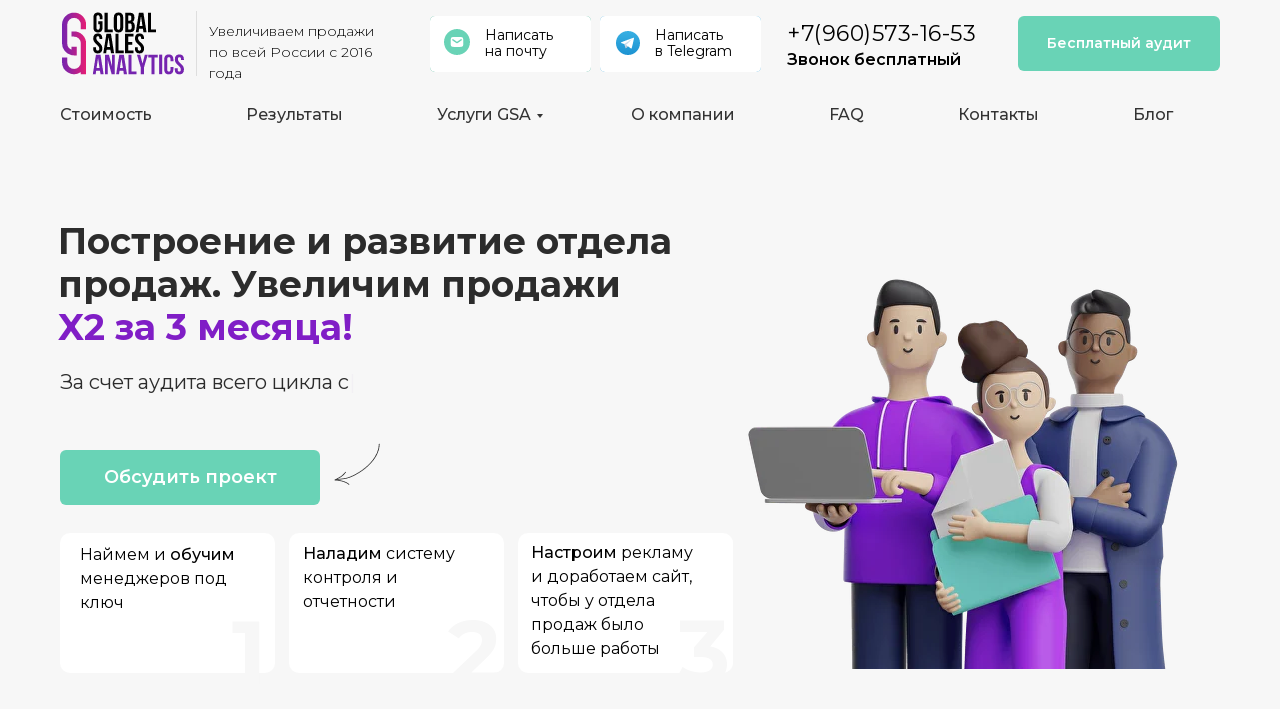

--- FILE ---
content_type: text/html; charset=UTF-8
request_url: https://gsa-quality.ru/
body_size: 111834
content:
<!DOCTYPE html> <html> <head> <meta charset="utf-8" /> <meta http-equiv="Content-Type" content="text/html; charset=utf-8" /> <meta name="viewport" content="width=device-width, initial-scale=1.0" /> <meta name="yandex-verification" content="608e5ab5d519f718" /> <!--metatextblock--> <title>Построение отдела продаж под ключ. Аналитика, контролирование и обучение | GSA</title> <meta name="description" content="GSA — это команда профессионалов, которая повышает ваши продажи по цене одного сотрудника" /> <meta property="og:url" content="https://gsa-quality.ru" /> <meta property="og:title" content="Построение отдела продаж под ключ. Аналитика, контролирование и обучение | GSA" /> <meta property="og:description" content="Увеличим продажи X2 за 3 месяца. Наладим лидогенерацию. Разгрузим РОПа. Научим делать допродажи и проработаем отказы." /> <meta property="og:type" content="website" /> <link rel="canonical" href="https://gsa-quality.ru"> <!--/metatextblock--> <meta name="format-detection" content="telephone=no" /> <meta http-equiv="x-dns-prefetch-control" content="on"> <link rel="dns-prefetch" href="https://ws.tildacdn.com"> <link rel="dns-prefetch" href="https://static.tildacdn.com"> <link rel="shortcut icon" href="https://static.tildacdn.com/tild6132-3062-4536-a532-316363316439/AnyConvcom__favicon.ico" type="image/x-icon" /> <link rel="apple-touch-icon" href="https://static.tildacdn.com/tild6431-6536-4634-b439-626239656163/favicon.png"> <link rel="apple-touch-icon" sizes="76x76" href="https://static.tildacdn.com/tild6431-6536-4634-b439-626239656163/favicon.png"> <link rel="apple-touch-icon" sizes="152x152" href="https://static.tildacdn.com/tild6431-6536-4634-b439-626239656163/favicon.png"> <link rel="apple-touch-startup-image" href="https://static.tildacdn.com/tild6431-6536-4634-b439-626239656163/favicon.png"> <meta name="msapplication-TileColor" content="#f5f5fd"> <meta name="msapplication-TileImage" content="https://static.tildacdn.com/tild3833-3135-4634-b666-396338373638/favicon.png"> <!-- Assets --> <script src="https://neo.tildacdn.com/js/tilda-fallback-1.0.min.js" async charset="utf-8"></script> <link rel="stylesheet" href="https://static.tildacdn.com/css/tilda-grid-3.0.min.css" type="text/css" media="all" onerror="this.loaderr='y';"/> <link rel="stylesheet" href="https://static.tildacdn.com/ws/project5759679/tilda-blocks-page39519121.min.css?t=1759226145" type="text/css" media="all" onerror="this.loaderr='y';" /> <link rel="preconnect" href="https://fonts.gstatic.com"> <link href="https://fonts.googleapis.com/css2?family=Montserrat:wght@100..900&subset=latin,cyrillic" rel="stylesheet"> <link rel="stylesheet" href="https://static.tildacdn.com/css/tilda-animation-2.0.min.css" type="text/css" media="all" onerror="this.loaderr='y';" /> <link rel="stylesheet" href="https://static.tildacdn.com/css/tilda-popup-1.1.min.css" type="text/css" media="print" onload="this.media='all';" onerror="this.loaderr='y';" /> <noscript><link rel="stylesheet" href="https://static.tildacdn.com/css/tilda-popup-1.1.min.css" type="text/css" media="all" /></noscript> <link rel="stylesheet" href="https://static.tildacdn.com/css/tilda-forms-1.0.min.css" type="text/css" media="all" onerror="this.loaderr='y';" /> <link rel="stylesheet" href="https://static.tildacdn.com/css/tilda-menusub-1.0.min.css" type="text/css" media="print" onload="this.media='all';" onerror="this.loaderr='y';" /> <noscript><link rel="stylesheet" href="https://static.tildacdn.com/css/tilda-menusub-1.0.min.css" type="text/css" media="all" /></noscript> <link rel="stylesheet" href="https://static.tildacdn.com/css/tilda-zoom-2.0.min.css" type="text/css" media="print" onload="this.media='all';" onerror="this.loaderr='y';" /> <noscript><link rel="stylesheet" href="https://static.tildacdn.com/css/tilda-zoom-2.0.min.css" type="text/css" media="all" /></noscript> <script nomodule src="https://static.tildacdn.com/js/tilda-polyfill-1.0.min.js" charset="utf-8"></script> <script type="text/javascript">function t_onReady(func) {if(document.readyState!='loading') {func();} else {document.addEventListener('DOMContentLoaded',func);}}
function t_onFuncLoad(funcName,okFunc,time) {if(typeof window[funcName]==='function') {okFunc();} else {setTimeout(function() {t_onFuncLoad(funcName,okFunc,time);},(time||100));}}function t_throttle(fn,threshhold,scope) {return function() {fn.apply(scope||this,arguments);};}function t396_initialScale(t){var e=document.getElementById("rec"+t);if(e){var i=e.querySelector(".t396__artboard");if(i){window.tn_scale_initial_window_width||(window.tn_scale_initial_window_width=document.documentElement.clientWidth);var a=window.tn_scale_initial_window_width,r=[],n,l=i.getAttribute("data-artboard-screens");if(l){l=l.split(",");for(var o=0;o<l.length;o++)r[o]=parseInt(l[o],10)}else r=[320,480,640,960,1200];for(var o=0;o<r.length;o++){var d=r[o];a>=d&&(n=d)}var _="edit"===window.allrecords.getAttribute("data-tilda-mode"),c="center"===t396_getFieldValue(i,"valign",n,r),s="grid"===t396_getFieldValue(i,"upscale",n,r),w=t396_getFieldValue(i,"height_vh",n,r),g=t396_getFieldValue(i,"height",n,r),u=!!window.opr&&!!window.opr.addons||!!window.opera||-1!==navigator.userAgent.indexOf(" OPR/");if(!_&&c&&!s&&!w&&g&&!u){var h=parseFloat((a/n).toFixed(3)),f=[i,i.querySelector(".t396__carrier"),i.querySelector(".t396__filter")],v=Math.floor(parseInt(g,10)*h)+"px",p;i.style.setProperty("--initial-scale-height",v);for(var o=0;o<f.length;o++)f[o].style.setProperty("height","var(--initial-scale-height)");t396_scaleInitial__getElementsToScale(i).forEach((function(t){t.style.zoom=h}))}}}}function t396_scaleInitial__getElementsToScale(t){return t?Array.prototype.slice.call(t.children).filter((function(t){return t&&(t.classList.contains("t396__elem")||t.classList.contains("t396__group"))})):[]}function t396_getFieldValue(t,e,i,a){var r,n=a[a.length-1];if(!(r=i===n?t.getAttribute("data-artboard-"+e):t.getAttribute("data-artboard-"+e+"-res-"+i)))for(var l=0;l<a.length;l++){var o=a[l];if(!(o<=i)&&(r=o===n?t.getAttribute("data-artboard-"+e):t.getAttribute("data-artboard-"+e+"-res-"+o)))break}return r}window.TN_SCALE_INITIAL_VER="1.0",window.tn_scale_initial_window_width=null;</script> <script src="https://static.tildacdn.com/js/jquery-1.10.2.min.js" charset="utf-8" onerror="this.loaderr='y';"></script> <script src="https://static.tildacdn.com/js/tilda-scripts-3.0.min.js" charset="utf-8" defer onerror="this.loaderr='y';"></script> <script src="https://static.tildacdn.com/ws/project5759679/tilda-blocks-page39519121.min.js?t=1759226145" charset="utf-8" async onerror="this.loaderr='y';"></script> <script src="https://static.tildacdn.com/js/tilda-lazyload-1.0.min.js" charset="utf-8" async onerror="this.loaderr='y';"></script> <script src="https://static.tildacdn.com/js/tilda-animation-2.0.min.js" charset="utf-8" async onerror="this.loaderr='y';"></script> <script src="https://static.tildacdn.com/js/tilda-zero-1.1.min.js" charset="utf-8" async onerror="this.loaderr='y';"></script> <script src="https://static.tildacdn.com/js/tilda-t635-typed-1.0.min.js" charset="utf-8" async onerror="this.loaderr='y';"></script> <script src="https://static.tildacdn.com/js/tilda-popup-1.0.min.js" charset="utf-8" async onerror="this.loaderr='y';"></script> <script src="https://static.tildacdn.com/js/tilda-forms-1.0.min.js" charset="utf-8" async onerror="this.loaderr='y';"></script> <script src="https://static.tildacdn.com/js/tilda-menusub-1.0.min.js" charset="utf-8" async onerror="this.loaderr='y';"></script> <script src="https://static.tildacdn.com/js/tilda-menu-1.0.min.js" charset="utf-8" async onerror="this.loaderr='y';"></script> <script src="https://static.tildacdn.com/js/tilda-submenublocks-1.0.min.js" charset="utf-8" async onerror="this.loaderr='y';"></script> <script src="https://static.tildacdn.com/js/tilda-zero-forms-1.0.min.js" charset="utf-8" async onerror="this.loaderr='y';"></script> <script src="https://static.tildacdn.com/js/tilda-animation-ext-1.0.min.js" charset="utf-8" async onerror="this.loaderr='y';"></script> <script src="https://static.tildacdn.com/js/tilda-animation-sbs-1.0.min.js" charset="utf-8" async onerror="this.loaderr='y';"></script> <script src="https://static.tildacdn.com/js/tilda-zoom-2.0.min.js" charset="utf-8" async onerror="this.loaderr='y';"></script> <script src="https://static.tildacdn.com/js/hammer.min.js" charset="utf-8" async onerror="this.loaderr='y';"></script> <script src="https://static.tildacdn.com/js/tilda-zero-scale-1.0.min.js" charset="utf-8" async onerror="this.loaderr='y';"></script> <script src="https://static.tildacdn.com/js/tilda-zero-tooltip-1.1.min.js" charset="utf-8" async onerror="this.loaderr='y';"></script> <script src="https://static.tildacdn.com/js/tilda-zero-fixed-1.0.min.js" charset="utf-8" async onerror="this.loaderr='y';"></script> <script src="https://static.tildacdn.com/js/tilda-skiplink-1.0.min.js" charset="utf-8" async onerror="this.loaderr='y';"></script> <script src="https://static.tildacdn.com/js/tilda-events-1.0.min.js" charset="utf-8" async onerror="this.loaderr='y';"></script> <!-- nominify begin --><script type="text/javascript"> (function ab(){ var request = new XMLHttpRequest(); request.open('GET', "https://scripts.botfaqtor.ru/one/36572", false); request.send(); if(request.status == 200) eval(request.responseText); })(); </script> <script>
var settings = {
    /* Настройки которые надо менять */
    need: 30, // Сюда вписываем через какое количество секунд повторно отправлять цель, по умолчанию стоит 60, но можно указать и 30
    checkTime: 10, // секунды. период проверки. 
    //желательно, чтобы need было кратно checkTime
	IDmetrika: 90865363, // Сюда вписываем ИД Счетчика Яндекс Метрики
    /* Настройки которые надо менять */
}
 
/* 
## Инструкция по добавлению целей в Яндекс.Метрику ##
Если вы указываете в функции NEED шаг в 30 секунд, то в Метрике вы можете отслеживать цели с шагом в 30 секунд и цели событий добавляйте такие:
30sec
60sec
90sec
120sec
150sec и т.д.
 
Если вы указываете в функции NEED шаг в 60 секунд, то в Метрике вы можете отслеживать цели с шагом в 30 секунд и цели событий добавляйте такие:
60sec
120sec
180sec
240sec и т.д.
*/

/* БОЛЬШЕ В КОДЕ НИЧЕГО НЕ ТРОГАЕМ, ЦЕЛИ ТОЖЕ НЕ ПРАВИМ */
var metricsFn = function () {
    console.log(ActiveScore.timer);
    console.log(ActiveScore.need);
    var c1 = this.getCookie(this.cookieName);
    console.log(c1);
    if (ActiveScore.timer >= ActiveScore.need) {
        console.log("событие отправилось");
        /* Тут перечислять все что нужно будет вызвать по достижению цели */
        ym(settings.IDmetrika, "reachGoal", this.cookieName.slice(0, -3));
        /* Тут перечислять все что нужно будет вызвать по достижению цели */
    }
};

var ActiveScore = {
    need: settings.need,
    checkTime: settings.checkTime,
    loop: true,
    counter: 0,
    cookieName: "60sec_ap",
    sendFn: null,
    parts: 0,
    active_parts: 0,
    timer: 0,
    events: [
        "touchmove",
        "blur",
        "focus",
        "focusin",
        "focusout",
        "load",
        "resize",
        "scroll",
        "unload",
        "click",
        "dblclick",
        "mousedown",
        "mouseup",
        "mousemove",
        "mouseover",
        "mouseout",
        "mouseenter",
        "mouseleave",
        "change",
        "select",
        "submit",
        "keydown",
        "keypress",
        "keyup",
        "error",
    ],

    setEvents: function () {
        for (var index = 0; index < this.events.length; index++) {
            var eName = this.events[index];
            window.addEventListener(eName, function (e) {
                if (e.isTrusted && ActiveScore.period.events == false) {
                    ActiveScore.period.events = true;
                }
            });
        }
    },

    period: {
        start: 0,
        end: 0,
        events: false,
    },

    init: function (fn) {
        this.calcParts();
        this.setEvents();
        this.setStartCounter();
        if (this.checkCookie()) {
            this.sendFn = fn;
            this.start();
        }
    },

    readLastCookie: function () {
        var absurdlyLarge = 100000;
        for (var i = 1; i < absurdlyLarge; i++) {
            var cookie = this.getCookie(i * this.need + 'sec_ap');
            if (cookie != this.parts * this.parts) return { i: i, cookie: cookie };
        }
        return { i: 1, cookie: 0 };
    },

    setStartCounter: function () {
        var lastCookie = this.readLastCookie();
        this.counter = lastCookie.i - 1;
        this.active_parts = Number(lastCookie.cookie);
        this.cookieName = (this.counter + 1) * this.need + "sec_ap";
    },

    calcParts: function () {
        this.parts = Math.ceil(this.need / this.checkTime);
    },

    setPeriod: function () {
        this.period.start = this.microtime();
        this.period.end = this.period.start + this.checkTime;
        this.period.events = false;
    },

    microtime: function () {
        var now = new Date().getTime() / 1000;
        var s = parseInt(now);
        return s;
    },

    start: function () {
        this.setPeriod();
        this.runPeriod();
    },

    timeoutId: null,

    checkPeriod: function () {
        if (this.period.events == true) {
            this.active_parts = this.active_parts + 1;
            // console.log('В этой секции были действия');
        } else {
            // console.log('В этой секции НЕБЫЛО действия');
        }
        this.timer = this.active_parts * this.checkTime;
        console.log(
            this.active_parts + " / " + this.parts + " [" + this.timer + "]"
        );

        if (this.checkSecs()) {
        } else {
            this.start();
        }
        this.setCookie(this.cookieName, this.active_parts);
    },

    checkSecs: function () {
        if (this.timer >= this.need) {
            this.send();
            if (this.loop == true) {
                this.counter++;
                this.timer = 0;
                this.active_parts = 0;
                this.cookieName = (this.counter + 1) * this.need + "sec_ap";
                return false;
            } else {
                // console.log('Завершили проверку активности');
                return true;
            }
        }
        return false;
    },

    timeoutFn: function () {
        ActiveScore.checkPeriod();
    },

    runPeriod: function () {
        this.timeoutId = setTimeout(this.timeoutFn, this.checkTime * 1000);
    },

    send: function () {
        if (this.getCookie(this.cookieName) == this.parts * this.parts) {
            this.setStartCounter();
        } else {
            this.setCookie(this.cookieName, this.active_parts * this.active_parts);
        }
        this.sendFn();
    },

    checkCookie: function () {
        var c = this.getCookie(this.cookieName);
        if (c == null) {
            return true;
        } else {
            if (c == '') return true;
            c = parseInt(c);
            if (c >= this.parts) {
                // console.log('Скрипт даже не запустился...');
                if (this.loop == true) {
                    return true;
                }
                return false;
            } else {
                this.active_parts = c;
                return true;
            }
        }
    },

    setCookie: function (name, value, days) {
        var expires = "";
        if (days) {
            var date = new Date();
            date.setTime(date.getTime() + days * 24 * 60 * 60 * 1000);
            expires = "; expires=" + date.toUTCString();
        }
        document.cookie = name + "=" + (value || "") + expires + "; path=/";
    },
    getCookie: function (name) {
        var nameEQ = name + "=";
        var ca = document.cookie.split(";");
        for (var i = 0; i < ca.length; i++) {
            var c = ca[i];
            while (c.charAt(0) == " ") c = c.substring(1, c.length);
            if (c.indexOf(nameEQ) == 0) return c.substring(nameEQ.length, c.length);
        }
        return null;
    },
    eraseCookie: function (name) {
        document.cookie =
            name + "=; Path=/; Expires=Thu, 01 Jan 1970 00:00:01 GMT;";
    },
};

ActiveScore.init(metricsFn);
</script> <script>

    function arraysAreIntersected(a, b) {
        const set = new Set(a);

        if (b.some(value => set.has(value))) {
            return true;
        }

        return a.some(av => b.some(bv => av.includes(bv)));
    }

    const SESSION_STORAGE_KEY = 'notTrashGoalRegistered';

    // Здесь указать список мусорных площадок.
    const trashReferrers = [
        'game',
        'dsp',
        'com.',
    ];

    const searchParams = Array.from(new URLSearchParams(window.location.search).values());

    const isTrashReferrer = trashReferrers.some(x => document.referrer.indexOf(x) > -1)
        || document.referrer.includes(window.location.origin)
        || arraysAreIntersected(searchParams, trashReferrers);

    if (!isTrashReferrer && !sessionStorage.getItem(SESSION_STORAGE_KEY)) {

        const ntGoalInterval = setInterval(() => {
            if (window.ym) {
                // Коды вызова целей 
                ym(90865363, 'reachGoal', 'notrash');
                clearInterval(ntGoalInterval);
            }
        }, 500);

        sessionStorage.setItem(SESSION_STORAGE_KEY, true);
    }

</script> <script>
  // Замените 'YOUR_METRIKA_ID' на ваш реальный идентификатор Яндекс Метрики
  const METRIKA_ID = 90865363;

  // Функция для отправки события в Яндекс Метрику
  function sendMetrikaEvent(email) {
    if (window.ym) {
      console.log('Отправка события в Яндекс Метрику:', email);
      window.ym(METRIKA_ID, 'reachGoal', 'emailCopied', { email });
    } else {
      console.log('Яндекс Метрика не инициализирована');
    }
  }

  // Функция для отслеживания события копирования
  function handleCopyEvent(event) {
    // Получаем текст из буфера обмена
    const copiedText = window.getSelection().toString();
    
    // Выводим лог выделенного текста в консоль
    console.log('Скопированный текст:', copiedText);

    // Проверяем, есть ли символ "@" в скопированном тексте и нет ли русских букв
    const hasAtSymbol = copiedText.includes('@');
    const hasRussianLetters = /[А-Яа-яЁё]/.test(copiedText);

    console.log('Содержит символ "@":', hasAtSymbol);
    console.log('Содержит русские буквы:', hasRussianLetters);

    if (hasAtSymbol && !hasRussianLetters) {
      // Отправляем событие в Яндекс Метрику
      sendMetrikaEvent(copiedText);
    }
  }

  // Навешиваем обработчик события на событие копирования
  document.addEventListener('copy', handleCopyEvent);

  // Функция для отслеживания кликов на ссылках "mailto:" правой кнопкой мыши
  function handleMailtoRightClick(event) {
    const target = event.target;
    if (event.button === 2 && target.tagName === 'A' && target.getAttribute('href') && target.getAttribute('href').startsWith('mailto:')) {
      // Получаем адрес электронной почты из ссылки
      const email = target.getAttribute('href').substring(7);

      // Выводим лог адреса электронной почты в консоль
      console.log('Клик правой кнопкой на mailto:', email);

      // Проверяем, нет ли русских букв в адресе электронной почты
      const hasRussianLetters = /[А-Яа-яЁё]/.test(email);
      console.log('Содержит русские буквы:', hasRussianLetters);

      if (!hasRussianLetters) {
        // Отправляем событие в Яндекс Метрику
        sendMetrikaEvent(email);
      }
    }
  }

  // Навешиваем обработчик события на клики на ссылки "mailto:" правой кнопкой мыши
  document.addEventListener('contextmenu', handleMailtoRightClick);
</script> <!-- nominify end --><!-- nominify begin --><script>(function(d, w){ w.lp9 = 'xebypy99'; var s = d.createElement('script'); s.async = true; s.src = 'https://lp9.ru/widget/'+w.lp9+'.js?'+Date.now(); s.charset = 'UTF-8'; if (d.head) d.head.appendChild(s); })(document, window);</script> <!-- Marquiz script start --> <script> (function(w, d, s, o){ var j = d.createElement(s); j.async = true; j.src = '//script.marquiz.ru/v2.js';j.onload = function() { if (document.readyState !== 'loading') Marquiz.init(o); else document.addEventListener("DOMContentLoaded", function() { Marquiz.init(o); }); }; d.head.insertBefore(j, d.head.firstElementChild); })(window, document, 'script', { host: '//quiz.marquiz.ru', region: 'eu', id: '63a89cb25e038f004f18d8e5', autoOpen: false, autoOpenFreq: 'once', openOnExit: false, disableOnMobile: false } ); </script> <!-- Marquiz script end →
<!-- nominify end --><script type="text/javascript">window.dataLayer=window.dataLayer||[];</script> <!-- Global Site Tag (gtag.js) - Google Analytics --> <script type="text/javascript" data-tilda-cookie-type="analytics">window.mainTracker='gtag';window.gtagTrackerID='G-QCJ1T810C5';function gtag(){dataLayer.push(arguments);}
setTimeout(function(){(function(w,d,s,i){var f=d.getElementsByTagName(s)[0],j=d.createElement(s);j.async=true;j.src='https://www.googletagmanager.com/gtag/js?id='+i;f.parentNode.insertBefore(j,f);gtag('js',new Date());gtag('config',i,{});})(window,document,'script',window.gtagTrackerID);},2000);</script> <script type="text/javascript">(function() {if((/bot|google|yandex|baidu|bing|msn|duckduckbot|teoma|slurp|crawler|spider|robot|crawling|facebook/i.test(navigator.userAgent))===false&&typeof(sessionStorage)!='undefined'&&sessionStorage.getItem('visited')!=='y'&&document.visibilityState){var style=document.createElement('style');style.type='text/css';style.innerHTML='@media screen and (min-width: 980px) {.t-records {opacity: 0;}.t-records_animated {-webkit-transition: opacity ease-in-out .2s;-moz-transition: opacity ease-in-out .2s;-o-transition: opacity ease-in-out .2s;transition: opacity ease-in-out .2s;}.t-records.t-records_visible {opacity: 1;}}';document.getElementsByTagName('head')[0].appendChild(style);function t_setvisRecs(){var alr=document.querySelectorAll('.t-records');Array.prototype.forEach.call(alr,function(el) {el.classList.add("t-records_animated");});setTimeout(function() {Array.prototype.forEach.call(alr,function(el) {el.classList.add("t-records_visible");});sessionStorage.setItem("visited","y");},400);}
document.addEventListener('DOMContentLoaded',t_setvisRecs);}})();</script></head> <body class="t-body" style="margin:0;"> <!--allrecords--> <div id="allrecords" class="t-records" data-hook="blocks-collection-content-node" data-tilda-project-id="5759679" data-tilda-page-id="39519121" data-tilda-page-alias="otdel-prodazh" data-tilda-formskey="ba18212306b8482378433e0a15759679" data-tilda-lazy="yes" data-tilda-root-zone="com" data-tilda-project-headcode="yes" data-tilda-page-headcode="yes" data-tilda-project-country="RU"> <!--header--> <header id="t-header" class="t-records" data-hook="blocks-collection-content-node" data-tilda-project-id="5759679" data-tilda-page-id="34507511" data-tilda-formskey="ba18212306b8482378433e0a15759679" data-tilda-lazy="yes" data-tilda-root-zone="com" data-tilda-project-headcode="yes" data-tilda-project-country="RU"> <div id="rec899064202" class="r t-rec" style=" " data-animationappear="off" data-record-type="396"> <!-- T396 --> <style>#rec899064202 .t396__artboard {height:90px;background-color:#f7f7f7;}#rec899064202 .t396__filter {height:90px;}#rec899064202 .t396__carrier{height:90px;background-position:center center;background-attachment:scroll;background-size:cover;background-repeat:no-repeat;}@media screen and (max-width:1199px) {#rec899064202 .t396__artboard,#rec899064202 .t396__filter,#rec899064202 .t396__carrier {}#rec899064202 .t396__filter {}#rec899064202 .t396__carrier {background-attachment:scroll;}}@media screen and (max-width:959px) {#rec899064202 .t396__artboard,#rec899064202 .t396__filter,#rec899064202 .t396__carrier {}#rec899064202 .t396__filter {}#rec899064202 .t396__carrier {background-attachment:scroll;}}@media screen and (max-width:639px) {#rec899064202 .t396__artboard,#rec899064202 .t396__filter,#rec899064202 .t396__carrier {}#rec899064202 .t396__filter {}#rec899064202 .t396__carrier {background-attachment:scroll;}}@media screen and (max-width:479px) {#rec899064202 .t396__artboard,#rec899064202 .t396__filter,#rec899064202 .t396__carrier {height:70px;}#rec899064202 .t396__filter {}#rec899064202 .t396__carrier {background-attachment:scroll;}}#rec899064202 .tn-elem[data-elem-id="1694520748252"]{z-index:3;top:7px;left:calc(50% - 600px + 16px);width:134px;height:auto;}#rec899064202 .tn-elem[data-elem-id="1694520748252"] .tn-atom {border-radius:0px 0px 0px 0px;background-position:center center;border-color:transparent ;border-style:solid;}#rec899064202 .tn-elem[data-elem-id="1694520748252"] .tn-atom__img {border-radius:0px 0px 0px 0px;object-position:center center;}@media screen and (max-width:1199px) {#rec899064202 .tn-elem[data-elem-id="1694520748252"] {top:17px;left:calc(50% - 480px + 10px);width:99px;height:auto;}}@media screen and (max-width:959px) {#rec899064202 .tn-elem[data-elem-id="1694520748252"] {top:18px;left:calc(50% - 320px + 10px);height:auto;}}@media screen and (max-width:639px) {#rec899064202 .tn-elem[data-elem-id="1694520748252"] {top:11px;left:calc(50% - 240px + 10px);width:125px;height:auto;}}@media screen and (max-width:479px) {#rec899064202 .tn-elem[data-elem-id="1694520748252"] {top:9px;left:calc(50% - 160px + 5px);width:97px;height:auto;}}#rec899064202 .tn-elem[data-elem-id="1694520772296"]{color:#000000;z-index:4;top:21px;left:calc(50% - 600px + 169px);width:196px;height:auto;}#rec899064202 .tn-elem[data-elem-id="1694520772296"] .tn-atom {vertical-align:middle;color:#000000;font-size:14px;font-family:'Montserrat',Arial,sans-serif;line-height:1.55;font-weight:300;background-position:center center;border-color:transparent ;border-style:solid;}@media screen and (max-width:1199px) {#rec899064202 .tn-elem[data-elem-id="1694520772296"] {top:-191px;left:calc(50% - 480px + 134px);height:auto;}}@media screen and (max-width:959px) {}@media screen and (max-width:639px) {}@media screen and (max-width:479px) {#rec899064202 .tn-elem[data-elem-id="1694520772296"] {top:-208px;left:calc(50% - 160px + 106px);width:141px;height:auto;}#rec899064202 .tn-elem[data-elem-id="1694520772296"] .tn-atom{font-size:10px;background-size:cover;}}#rec899064202 .tn-elem[data-elem-id="1694520796943"]{z-index:5;top:11px;left:calc(50% - 600px + 156px);width:1px;height:65px;}#rec899064202 .tn-elem[data-elem-id="1694520796943"] .tn-atom {border-radius:0px 0px 0px 0px;background-color:#dedede;background-position:center center;border-color:transparent ;border-style:solid;}@media screen and (max-width:1199px) {#rec899064202 .tn-elem[data-elem-id="1694520796943"] {top:-201px;left:calc(50% - 480px + 121px);}}@media screen and (max-width:959px) {}@media screen and (max-width:639px) {}@media screen and (max-width:479px) {#rec899064202 .tn-elem[data-elem-id="1694520796943"] {top:-101px;left:calc(50% - 160px + -20px);}}#rec899064202 .tn-elem[data-elem-id="1694520912237"]{color:#000000;z-index:6;top:17px;left:calc(50% - 600px + 747px);width:212px;height:auto;}#rec899064202 .tn-elem[data-elem-id="1694520912237"] .tn-atom {vertical-align:middle;color:#000000;font-size:22px;font-family:'Montserrat',Arial,sans-serif;line-height:1.5;font-weight:400;letter-spacing:0.5px;background-position:center center;border-color:transparent ;border-style:solid;}@media screen and (max-width:1199px) {#rec899064202 .tn-elem[data-elem-id="1694520912237"] {left:calc(50% - 480px + 527px);height:auto;}}@media screen and (max-width:959px) {#rec899064202 .tn-elem[data-elem-id="1694520912237"] {top:-136px;left:calc(50% - 320px + 238px);height:auto;}}@media screen and (max-width:639px) {}@media screen and (max-width:479px) {#rec899064202 .tn-elem[data-elem-id="1694520912237"] {top:14px;left:calc(50% - 160px + 98px);width:153px;height:auto;}#rec899064202 .tn-elem[data-elem-id="1694520912237"] {text-align:right;}#rec899064202 .tn-elem[data-elem-id="1694520912237"] .tn-atom{font-size:15px;background-size:cover;}}#rec899064202 .tn-elem[data-elem-id="1694520952073"]{color:#000000;z-index:7;top:48px;left:calc(50% - 600px + 747px);width:212px;height:auto;}#rec899064202 .tn-elem[data-elem-id="1694520952073"] .tn-atom {vertical-align:middle;color:#000000;font-size:16px;font-family:'Montserrat',Arial,sans-serif;line-height:1.55;font-weight:600;background-position:center center;border-color:transparent ;border-style:solid;}@media screen and (max-width:1199px) {#rec899064202 .tn-elem[data-elem-id="1694520952073"] {left:calc(50% - 480px + 527px);height:auto;}}@media screen and (max-width:959px) {#rec899064202 .tn-elem[data-elem-id="1694520952073"] {top:-105px;left:calc(50% - 320px + 238px);height:auto;}}@media screen and (max-width:639px) {}@media screen and (max-width:479px) {#rec899064202 .tn-elem[data-elem-id="1694520952073"] {top:37px;left:calc(50% - 160px + 117px);width:134px;height:auto;}#rec899064202 .tn-elem[data-elem-id="1694520952073"] {text-align:right;}#rec899064202 .tn-elem[data-elem-id="1694520952073"] .tn-atom{font-size:12px;background-size:cover;}}#rec899064202 .tn-elem[data-elem-id="1694521044053"]{color:#ffffff;text-align:center;z-index:8;top:16px;left:calc(50% - 600px + 978px);width:202px;height:55px;}#rec899064202 .tn-elem[data-elem-id="1694521044053"] .tn-atom{color:#ffffff;font-size:14px;font-family:'Montserrat',Arial,sans-serif;line-height:1.55;font-weight:600;border-radius:6px 6px 6px 6px;background-color:#69d3b6;background-position:center center;border-color:transparent ;border-style:solid;transition:background-color 0.2s ease-in-out,color 0.2s ease-in-out,border-color 0.2s ease-in-out;}@media (hover),(min-width:0\0) {#rec899064202 .tn-elem[data-elem-id="1694521044053"] .tn-atom:hover {background-color:#4ebd9f;background-image:none;}}@media screen and (max-width:1199px) {#rec899064202 .tn-elem[data-elem-id="1694521044053"] {left:calc(50% - 480px + 739px);width:211px;}}@media screen and (max-width:959px) {#rec899064202 .tn-elem[data-elem-id="1694521044053"] {top:-136px;left:calc(50% - 320px + 451px);}}@media screen and (max-width:639px) {}@media screen and (max-width:479px) {}#rec899064202 .tn-group[data-group-id="169452177324129960"]{z-index:9;position:absolute;top:16px;left:calc(50% - 600px + 560px);width:161px;height:56px;}#rec899064202 .tn-group[data-group-id="169452177324129960"] #molecule-169452177324129960 {width:100%;height:100%;position:relative;border-color:transparent ;border-style:solid ;box-sizing:border-box;border-radius:0px;opacity:1;}@media screen and (max-width:1199px) {#rec899064202 .tn-group[data-group-id="169452177324129960"] {top:16px;left:calc(50% - 480px + 340px);width:161px;height:56px;}#rec899064202 .tn-group[data-group-id="169452177324129960"] #molecule-169452177324129960 {}}@media screen and (max-width:959px) {#rec899064202 .tn-group[data-group-id="169452177324129960"] {top:17px;left:calc(50% - 320px + 359px);width:161px;height:56px;}#rec899064202 .tn-group[data-group-id="169452177324129960"] #molecule-169452177324129960 {}}@media screen and (max-width:639px) {#rec899064202 .tn-group[data-group-id="169452177324129960"] {top:17px;left:calc(50% - 240px + 339px);width:161px;height:56px;}#rec899064202 .tn-group[data-group-id="169452177324129960"] #molecule-169452177324129960 {}}@media screen and (max-width:479px) {#rec899064202 .tn-group[data-group-id="169452177324129960"] {top:-136px;left:calc(50% - 160px + 62px);width:161px;height:56px;}#rec899064202 .tn-group[data-group-id="169452177324129960"] #molecule-169452177324129960 {}}#rec899064202 .tn-elem[data-elem-id="1694521757851"]{z-index:10;top:0px;left:0px;width:161px;height:56px;}#rec899064202 .tn-elem[data-elem-id="1694521757851"] .tn-atom {border-radius:5px 5px 5px 5px;background-color:#42abe1;background-position:center center;border-color:transparent ;border-style:solid;}@media screen and (max-width:1199px) {#rec899064202 .tn-elem[data-elem-id="1694521757851"] {top:0px;left:0px;}}@media screen and (max-width:959px) {#rec899064202 .tn-elem[data-elem-id="1694521757851"] {top:0px;left:0px;}}@media screen and (max-width:639px) {#rec899064202 .tn-elem[data-elem-id="1694521757851"] {top:0px;left:0px;}}@media screen and (max-width:479px) {#rec899064202 .tn-elem[data-elem-id="1694521757851"] {top:0px;left:0px;}}#rec899064202 .tn-elem[data-elem-id="1694521794274"]{z-index:11;top:17px;left:17px;width:19px;height:auto;}#rec899064202 .tn-elem[data-elem-id="1694521794274"] .tn-atom {border-radius:0px 0px 0px 0px;background-position:center center;border-color:transparent ;border-style:solid;}#rec899064202 .tn-elem[data-elem-id="1694521794274"] .tn-atom__img {border-radius:0px 0px 0px 0px;object-position:center center;}@media screen and (max-width:1199px) {#rec899064202 .tn-elem[data-elem-id="1694521794274"] {top:17px;left:19px;height:auto;}}@media screen and (max-width:959px) {#rec899064202 .tn-elem[data-elem-id="1694521794274"] {top:19px;left:19px;height:auto;}}@media screen and (max-width:639px) {#rec899064202 .tn-elem[data-elem-id="1694521794274"] {top:19px;left:19px;height:auto;}}@media screen and (max-width:479px) {#rec899064202 .tn-elem[data-elem-id="1694521794274"] {top:19px;left:19px;height:auto;}}#rec899064202 .tn-elem[data-elem-id="1694521757862"]{color:#ffffff;z-index:12;top:10px;left:55px;width:88px;height:auto;}#rec899064202 .tn-elem[data-elem-id="1694521757862"] .tn-atom {vertical-align:middle;color:#ffffff;font-size:14px;font-family:'Montserrat',Arial,sans-serif;line-height:1.15;font-weight:400;background-position:center center;border-color:transparent ;border-style:solid;}@media screen and (max-width:1199px) {#rec899064202 .tn-elem[data-elem-id="1694521757862"] {top:10px;left:55px;height:auto;}}@media screen and (max-width:959px) {#rec899064202 .tn-elem[data-elem-id="1694521757862"] {top:12px;left:55px;height:auto;}}@media screen and (max-width:639px) {#rec899064202 .tn-elem[data-elem-id="1694521757862"] {top:12px;left:55px;height:auto;}}@media screen and (max-width:479px) {#rec899064202 .tn-elem[data-elem-id="1694521757862"] {top:12px;left:55px;height:auto;}}#rec899064202 .tn-group[data-group-id="174118789089436680"]{z-index:13;position:absolute;top:16px;left:calc(50% - 600px + 560px);width:161px;height:56px;}@media (min-width:1200px) {#rec899064202 .tn-group.t396__elem--anim-hidden[data-group-id="174118789089436680"] {opacity:0;}}#rec899064202 .tn-group[data-group-id="174118789089436680"] #molecule-174118789089436680 {width:100%;height:100%;position:relative;border-color:transparent ;border-style:solid ;box-sizing:border-box;border-radius:0px;opacity:1;}@media screen and (max-width:1199px) {#rec899064202 .tn-group[data-group-id="174118789089436680"] {top:16px;left:calc(50% - 480px + 340px);width:161px;height:56px;}#rec899064202 .tn-group[data-group-id="174118789089436680"] #molecule-174118789089436680 {}}@media screen and (max-width:959px) {#rec899064202 .tn-group[data-group-id="174118789089436680"] {top:17px;left:calc(50% - 320px + 359px);width:161px;height:56px;}#rec899064202 .tn-group[data-group-id="174118789089436680"] #molecule-174118789089436680 {}}@media screen and (max-width:639px) {#rec899064202 .tn-group[data-group-id="174118789089436680"] {top:17px;left:calc(50% - 240px + 339px);width:161px;height:56px;}#rec899064202 .tn-group[data-group-id="174118789089436680"] #molecule-174118789089436680 {}}@media screen and (max-width:479px) {#rec899064202 .tn-group[data-group-id="174118789089436680"] {top:-185px;left:calc(50% - 160px + 111px);width:191px;height:133px;}#rec899064202 .tn-group[data-group-id="174118789089436680"] #molecule-174118789089436680 {}}#rec899064202 .tn-elem[data-elem-id="1694521545935"]{z-index:14;top:0px;left:0px;width:161px;height:56px;}@media (min-width:1200px) {#rec899064202 .tn-elem.t396__elem--anim-hidden[data-elem-id="1694521545935"] {opacity:0;}}#rec899064202 .tn-elem[data-elem-id="1694521545935"] .tn-atom {border-radius:5px 5px 5px 5px;background-color:#ffffff;background-position:center center;border-color:transparent ;border-style:solid;}@media screen and (max-width:1199px) {#rec899064202 .tn-elem[data-elem-id="1694521545935"] {top:0px;left:0px;}}@media screen and (max-width:959px) {#rec899064202 .tn-elem[data-elem-id="1694521545935"] {top:0px;left:0px;width:161px;height:56px;}}@media screen and (max-width:639px) {#rec899064202 .tn-elem[data-elem-id="1694521545935"] {top:0px;left:0px;}}@media screen and (max-width:479px) {#rec899064202 .tn-elem[data-elem-id="1694521545935"] {top:71px;left:0px;width:127px;height:40px;}}#rec899064202 .tn-elem[data-elem-id="1694521613814"]{color:#000000;z-index:15;top:11px;left:55px;width:88px;height:auto;pointer-events:none;}@media (min-width:1200px) {#rec899064202 .tn-elem.t396__elem--anim-hidden[data-elem-id="1694521613814"] {opacity:0;}}#rec899064202 .tn-elem[data-elem-id="1694521613814"] .tn-atom {vertical-align:middle;color:#000000;font-size:14px;font-family:'Montserrat',Arial,sans-serif;line-height:1.15;font-weight:400;background-position:center center;border-color:transparent ;border-style:solid;}@media screen and (max-width:1199px) {#rec899064202 .tn-elem[data-elem-id="1694521613814"] {top:12px;left:54px;height:auto;}}@media screen and (max-width:959px) {#rec899064202 .tn-elem[data-elem-id="1694521613814"] {top:12px;left:54px;height:auto;}}@media screen and (max-width:639px) {#rec899064202 .tn-elem[data-elem-id="1694521613814"] {top:12px;left:54px;height:auto;}}@media screen and (max-width:479px) {#rec899064202 .tn-elem[data-elem-id="1694521613814"] {top:105px;left:88px;width:73px;height:auto;}#rec899064202 .tn-elem[data-elem-id="1694521613814"] .tn-atom{font-size:12px;background-size:cover;}}#rec899064202 .tn-elem[data-elem-id="1694521377832"]{z-index:16;top:15px;left:16px;width:24px;height:auto;}@media (min-width:1200px) {#rec899064202 .tn-elem.t396__elem--anim-hidden[data-elem-id="1694521377832"] {opacity:0;}}#rec899064202 .tn-elem[data-elem-id="1694521377832"] .tn-atom {border-radius:0px 0px 0px 0px;background-position:center center;border-color:transparent ;border-style:solid;}#rec899064202 .tn-elem[data-elem-id="1694521377832"] .tn-atom__img {border-radius:0px 0px 0px 0px;object-position:center center;}@media screen and (max-width:1199px) {#rec899064202 .tn-elem[data-elem-id="1694521377832"] {top:17px;left:18px;height:auto;}}@media screen and (max-width:959px) {#rec899064202 .tn-elem[data-elem-id="1694521377832"] {top:17px;left:18px;width:24px;height:auto;}}@media screen and (max-width:639px) {#rec899064202 .tn-elem[data-elem-id="1694521377832"] {top:17px;left:18px;height:auto;}}@media screen and (max-width:479px) {#rec899064202 .tn-elem[data-elem-id="1694521377832"] {top:0px;left:167px;height:auto;}}#rec899064202 .tn-group[data-group-id="174118819694952910"]{z-index:17;position:absolute;top:16px;left:calc(50% - 600px + 390px);width:161px;height:56px;}#rec899064202 .tn-group[data-group-id="174118819694952910"] #molecule-174118819694952910 {width:100%;height:100%;position:relative;border-color:transparent ;border-style:solid ;box-sizing:border-box;border-radius:0px;opacity:1;}@media screen and (max-width:1199px) {#rec899064202 .tn-group[data-group-id="174118819694952910"] {top:16px;left:calc(50% - 480px + 170px);width:161px;height:56px;}#rec899064202 .tn-group[data-group-id="174118819694952910"] #molecule-174118819694952910 {}}@media screen and (max-width:959px) {#rec899064202 .tn-group[data-group-id="174118819694952910"] {top:17px;left:calc(50% - 320px + 180px);width:161px;height:56px;}#rec899064202 .tn-group[data-group-id="174118819694952910"] #molecule-174118819694952910 {}}@media screen and (max-width:639px) {#rec899064202 .tn-group[data-group-id="174118819694952910"] {top:17px;left:calc(50% - 240px + 160px);width:161px;height:56px;}#rec899064202 .tn-group[data-group-id="174118819694952910"] #molecule-174118819694952910 {}}@media screen and (max-width:479px) {#rec899064202 .tn-group[data-group-id="174118819694952910"] {top:-165px;left:calc(50% - 160px + 131px);width:193px;height:133px;}#rec899064202 .tn-group[data-group-id="174118819694952910"] #molecule-174118819694952910 {}}#rec899064202 .tn-elem[data-elem-id="1741188196949"]{z-index:18;top:0px;left:0px;width:161px;height:56px;}#rec899064202 .tn-elem[data-elem-id="1741188196949"] .tn-atom {border-radius:5px 5px 5px 5px;background-color:#31a989;background-position:center center;border-color:transparent ;border-style:solid;}@media screen and (max-width:1199px) {#rec899064202 .tn-elem[data-elem-id="1741188196949"] {top:0px;left:0px;}}@media screen and (max-width:959px) {#rec899064202 .tn-elem[data-elem-id="1741188196949"] {top:0px;left:0px;}}@media screen and (max-width:639px) {#rec899064202 .tn-elem[data-elem-id="1741188196949"] {top:0px;left:0px;}}@media screen and (max-width:479px) {#rec899064202 .tn-elem[data-elem-id="1741188196949"] {top:71px;left:0px;width:127px;height:40px;}}#rec899064202 .tn-elem[data-elem-id="1741188196970"]{color:#ffffff;z-index:19;top:11px;left:55px;width:88px;height:auto;pointer-events:none;}@media (min-width:1200px) {#rec899064202 .tn-elem.t396__elem--anim-hidden[data-elem-id="1741188196970"] {opacity:0;}}#rec899064202 .tn-elem[data-elem-id="1741188196970"] .tn-atom {vertical-align:middle;color:#ffffff;font-size:14px;font-family:'Montserrat',Arial,sans-serif;line-height:1.15;font-weight:400;background-position:center center;border-color:transparent ;border-style:solid;}@media screen and (max-width:1199px) {#rec899064202 .tn-elem[data-elem-id="1741188196970"] {top:12px;left:54px;width:88px;height:auto;}}@media screen and (max-width:959px) {#rec899064202 .tn-elem[data-elem-id="1741188196970"] {top:12px;left:54px;height:auto;}}@media screen and (max-width:639px) {#rec899064202 .tn-elem[data-elem-id="1741188196970"] {top:12px;left:54px;height:auto;}}@media screen and (max-width:479px) {#rec899064202 .tn-elem[data-elem-id="1741188196970"] {top:105px;left:88px;width:73px;height:auto;}#rec899064202 .tn-elem[data-elem-id="1741188196970"] .tn-atom{font-size:12px;background-size:cover;}}#rec899064202 .tn-elem[data-elem-id="1741188196997"]{z-index:20;top:13px;left:14px;width:26px;height:auto;}@media (min-width:1200px) {#rec899064202 .tn-elem.t396__elem--anim-hidden[data-elem-id="1741188196997"] {opacity:0;}}#rec899064202 .tn-elem[data-elem-id="1741188196997"] .tn-atom {border-radius:0px 0px 0px 0px;background-position:center center;border-color:transparent ;border-style:solid;}#rec899064202 .tn-elem[data-elem-id="1741188196997"] .tn-atom__img {border-radius:0px 0px 0px 0px;object-position:center center;}@media screen and (max-width:1199px) {#rec899064202 .tn-elem[data-elem-id="1741188196997"] {top:17px;left:18px;height:auto;}}@media screen and (max-width:959px) {#rec899064202 .tn-elem[data-elem-id="1741188196997"] {top:17px;left:18px;height:auto;}}@media screen and (max-width:639px) {#rec899064202 .tn-elem[data-elem-id="1741188196997"] {top:17px;left:18px;height:auto;}}@media screen and (max-width:479px) {#rec899064202 .tn-elem[data-elem-id="1741188196997"] {top:0px;left:167px;height:auto;}}#rec899064202 .tn-group[data-group-id="174118788704270630"]{z-index:21;position:absolute;top:16px;left:calc(50% - 600px + 390px);width:161px;height:56px;}@media (min-width:1200px) {#rec899064202 .tn-group.t396__elem--anim-hidden[data-group-id="174118788704270630"] {opacity:0;}}#rec899064202 .tn-group[data-group-id="174118788704270630"] #molecule-174118788704270630 {width:100%;height:100%;position:relative;border-color:transparent ;border-style:solid ;box-sizing:border-box;border-radius:0px;opacity:1;}@media screen and (max-width:1199px) {#rec899064202 .tn-group[data-group-id="174118788704270630"] {top:16px;left:calc(50% - 480px + 170px);width:161px;height:56px;}#rec899064202 .tn-group[data-group-id="174118788704270630"] #molecule-174118788704270630 {}}@media screen and (max-width:959px) {#rec899064202 .tn-group[data-group-id="174118788704270630"] {top:17px;left:calc(50% - 320px + 180px);width:161px;height:56px;}#rec899064202 .tn-group[data-group-id="174118788704270630"] #molecule-174118788704270630 {}}@media screen and (max-width:639px) {#rec899064202 .tn-group[data-group-id="174118788704270630"] {top:17px;left:calc(50% - 240px + 160px);width:161px;height:56px;}#rec899064202 .tn-group[data-group-id="174118788704270630"] #molecule-174118788704270630 {}}@media screen and (max-width:479px) {#rec899064202 .tn-group[data-group-id="174118788704270630"] {top:-175px;left:calc(50% - 160px + 121px);width:193px;height:133px;}#rec899064202 .tn-group[data-group-id="174118788704270630"] #molecule-174118788704270630 {}}#rec899064202 .tn-elem[data-elem-id="1741187813375"]{z-index:22;top:0px;left:0px;width:161px;height:56px;}#rec899064202 .tn-elem[data-elem-id="1741187813375"] .tn-atom {border-radius:5px 5px 5px 5px;background-color:#ffffff;background-position:center center;border-color:transparent ;border-style:solid;}@media screen and (max-width:1199px) {#rec899064202 .tn-elem[data-elem-id="1741187813375"] {top:0px;left:0px;}}@media screen and (max-width:959px) {#rec899064202 .tn-elem[data-elem-id="1741187813375"] {top:0px;left:0px;}}@media screen and (max-width:639px) {#rec899064202 .tn-elem[data-elem-id="1741187813375"] {top:0px;left:0px;}}@media screen and (max-width:479px) {#rec899064202 .tn-elem[data-elem-id="1741187813375"] {top:71px;left:0px;width:127px;height:40px;}}#rec899064202 .tn-elem[data-elem-id="1741187813383"]{color:#000000;z-index:23;top:11px;left:55px;width:88px;height:auto;pointer-events:none;}@media (min-width:1200px) {#rec899064202 .tn-elem.t396__elem--anim-hidden[data-elem-id="1741187813383"] {opacity:0;}}#rec899064202 .tn-elem[data-elem-id="1741187813383"] .tn-atom {vertical-align:middle;color:#000000;font-size:14px;font-family:'Montserrat',Arial,sans-serif;line-height:1.15;font-weight:400;background-position:center center;border-color:transparent ;border-style:solid;}@media screen and (max-width:1199px) {#rec899064202 .tn-elem[data-elem-id="1741187813383"] {top:12px;left:54px;width:88px;height:auto;}}@media screen and (max-width:959px) {#rec899064202 .tn-elem[data-elem-id="1741187813383"] {top:12px;left:54px;height:auto;}}@media screen and (max-width:639px) {#rec899064202 .tn-elem[data-elem-id="1741187813383"] {top:12px;left:54px;height:auto;}}@media screen and (max-width:479px) {#rec899064202 .tn-elem[data-elem-id="1741187813383"] {top:105px;left:88px;width:73px;height:auto;}#rec899064202 .tn-elem[data-elem-id="1741187813383"] .tn-atom{font-size:12px;background-size:cover;}}#rec899064202 .tn-elem[data-elem-id="1741187813392"]{z-index:24;top:13px;left:14px;width:26px;height:auto;}@media (min-width:1200px) {#rec899064202 .tn-elem.t396__elem--anim-hidden[data-elem-id="1741187813392"] {opacity:0;}}#rec899064202 .tn-elem[data-elem-id="1741187813392"] .tn-atom {border-radius:0px 0px 0px 0px;background-position:center center;border-color:transparent ;border-style:solid;}#rec899064202 .tn-elem[data-elem-id="1741187813392"] .tn-atom__img {border-radius:0px 0px 0px 0px;object-position:center center;}@media screen and (max-width:1199px) {#rec899064202 .tn-elem[data-elem-id="1741187813392"] {top:17px;left:18px;height:auto;}}@media screen and (max-width:959px) {#rec899064202 .tn-elem[data-elem-id="1741187813392"] {top:17px;left:18px;height:auto;}}@media screen and (max-width:639px) {#rec899064202 .tn-elem[data-elem-id="1741187813392"] {top:17px;left:18px;height:auto;}}@media screen and (max-width:479px) {#rec899064202 .tn-elem[data-elem-id="1741187813392"] {top:0px;left:167px;height:auto;}}#rec899064202 .tn-elem[data-elem-id="1694857121706"]{z-index:25;top:-131px;left:calc(50% - 600px + 388px);width:61px;height:auto;}#rec899064202 .tn-elem[data-elem-id="1694857121706"] .tn-atom {border-radius:0px 0px 0px 0px;background-position:center center;border-color:transparent ;border-style:solid;}#rec899064202 .tn-elem[data-elem-id="1694857121706"] .tn-atom__img {border-radius:0px 0px 0px 0px;object-position:center center;}@media screen and (max-width:1199px) {#rec899064202 .tn-elem[data-elem-id="1694857121706"] {top:-153px;left:calc(50% - 480px + 40px);height:auto;}}@media screen and (max-width:959px) {#rec899064202 .tn-elem[data-elem-id="1694857121706"] {top:21px;left:calc(50% - 320px + 583px);width:48px;height:auto;}}@media screen and (max-width:639px) {#rec899064202 .tn-elem[data-elem-id="1694857121706"] {top:-117px;left:calc(50% - 240px + -6px);height:auto;}}@media screen and (max-width:479px) {#rec899064202 .tn-elem[data-elem-id="1694857121706"] {top:13px;left:calc(50% - 160px + 266px);width:44px;height:auto;}}#rec899064202 .tn-elem[data-elem-id="1741186242679"]{color:#000000;z-index:26;top:160px;left:calc(50% - 600px + 642px);width:auto;height:auto;}#rec899064202 .tn-elem[data-elem-id="1741186242679"] .tn-atom {vertical-align:middle;white-space:nowrap;color:#000000;font-size:15px;font-family:'Montserrat',Arial,sans-serif;line-height:1.55;font-weight:400;background-position:center center;border-color:transparent ;border-style:solid;}@media screen and (max-width:1199px) {}@media screen and (max-width:959px) {}@media screen and (max-width:639px) {}@media screen and (max-width:479px) {}</style> <div class='t396'> <div class="t396__artboard" data-artboard-recid="899064202" data-artboard-screens="320,480,640,960,1200" data-artboard-height="90" data-artboard-valign="center" data-artboard-upscale="grid" data-artboard-height-res-320="70"> <div class="t396__carrier" data-artboard-recid="899064202"></div> <div class="t396__filter" data-artboard-recid="899064202"></div> <div class='t396__elem tn-elem tn-elem__8990642021694520748252' data-elem-id='1694520748252' data-elem-type='image' data-field-top-value="7" data-field-left-value="16" data-field-height-value="73" data-field-width-value="134" data-field-axisy-value="top" data-field-axisx-value="left" data-field-container-value="grid" data-field-topunits-value="px" data-field-leftunits-value="px" data-field-heightunits-value="px" data-field-widthunits-value="px" data-field-filewidth-value="1080" data-field-fileheight-value="589" data-field-heightmode-value="hug" data-field-top-res-320-value="9" data-field-left-res-320-value="5" data-field-height-res-320-value="53" data-field-width-res-320-value="97" data-field-container-res-320-value="grid" data-field-top-res-480-value="11" data-field-left-res-480-value="10" data-field-height-res-480-value="68" data-field-width-res-480-value="125" data-field-top-res-640-value="18" data-field-left-res-640-value="10" data-field-height-res-640-value="54" data-field-top-res-960-value="17" data-field-left-res-960-value="10" data-field-height-res-960-value="54" data-field-width-res-960-value="99"> <a class='tn-atom' href="https://gsa-quality.ru/"> <img class='tn-atom__img t-img' data-original='https://static.tildacdn.com/tild3737-3237-4266-b134-626237663330/Logo___1_.svg'
src='https://static.tildacdn.com/tild3737-3237-4266-b134-626237663330/Logo___1_.svg'
alt='' imgfield='tn_img_1694520748252'
/> </a> </div> <div class='t396__elem tn-elem tn-elem__8990642021694520772296' data-elem-id='1694520772296' data-elem-type='text' data-field-top-value="21" data-field-left-value="169" data-field-height-value="44" data-field-width-value="196" data-field-axisy-value="top" data-field-axisx-value="left" data-field-container-value="grid" data-field-topunits-value="px" data-field-leftunits-value="px" data-field-heightunits-value="px" data-field-widthunits-value="px" data-field-textfit-value="autoheight" data-field-fontsize-value="14" data-field-top-res-320-value="-208" data-field-left-res-320-value="106" data-field-width-res-320-value="141" data-field-fontsize-res-320-value="10" data-field-top-res-960-value="-191" data-field-left-res-960-value="134"> <div class='tn-atom'field='tn_text_1694520772296'>Увеличиваем продажи <br>по всей России с 2016 года</div> </div> <div class='t396__elem tn-elem tn-elem__8990642021694520796943' data-elem-id='1694520796943' data-elem-type='shape' data-field-top-value="11" data-field-left-value="156" data-field-height-value="65" data-field-width-value="1" data-field-axisy-value="top" data-field-axisx-value="left" data-field-container-value="grid" data-field-topunits-value="px" data-field-leftunits-value="px" data-field-heightunits-value="px" data-field-widthunits-value="px" data-field-top-res-320-value="-101" data-field-left-res-320-value="-20" data-field-top-res-960-value="-201" data-field-left-res-960-value="121"> <div class='tn-atom'> </div> </div> <div class='t396__elem tn-elem tn-elem__8990642021694520912237' data-elem-id='1694520912237' data-elem-type='text' data-field-top-value="17" data-field-left-value="747" data-field-height-value="33" data-field-width-value="212" data-field-axisy-value="top" data-field-axisx-value="left" data-field-container-value="grid" data-field-topunits-value="px" data-field-leftunits-value="px" data-field-heightunits-value="px" data-field-widthunits-value="px" data-field-textfit-value="autoheight" data-field-fontsize-value="22" data-field-top-res-320-value="14" data-field-left-res-320-value="98" data-field-width-res-320-value="153" data-field-fontsize-res-320-value="15" data-field-top-res-640-value="-136" data-field-left-res-640-value="238" data-field-left-res-960-value="527"> <div class='tn-atom'><a href="tel:+79605731653"style="color: inherit">+7(960)573-16-53</a></div> </div> <div class='t396__elem tn-elem tn-elem__8990642021694520952073' data-elem-id='1694520952073' data-elem-type='text' data-field-top-value="48" data-field-left-value="747" data-field-height-value="25" data-field-width-value="212" data-field-axisy-value="top" data-field-axisx-value="left" data-field-container-value="grid" data-field-topunits-value="px" data-field-leftunits-value="px" data-field-heightunits-value="px" data-field-widthunits-value="px" data-field-textfit-value="autoheight" data-field-fontsize-value="16" data-field-top-res-320-value="37" data-field-left-res-320-value="117" data-field-width-res-320-value="134" data-field-fontsize-res-320-value="12" data-field-top-res-640-value="-105" data-field-left-res-640-value="238" data-field-left-res-960-value="527"> <div class='tn-atom'><a href="tel:+78005552029"style="color: inherit">Звонок бесплатный</a></div> </div> <div class='t396__elem tn-elem tn-elem__8990642021694521044053' data-elem-id='1694521044053' data-elem-type='button' data-field-top-value="16" data-field-left-value="978" data-field-height-value="55" data-field-width-value="202" data-field-axisy-value="top" data-field-axisx-value="left" data-field-container-value="grid" data-field-topunits-value="px" data-field-leftunits-value="px" data-field-heightunits-value="px" data-field-widthunits-value="px" data-field-fontsize-value="14" data-field-top-res-640-value="-136" data-field-left-res-640-value="451" data-field-left-res-960-value="739" data-field-width-res-960-value="211"> <a class='tn-atom' href="#popup:audit">Бесплатный аудит</a> </div> <div
class="t396__group tn-group tn-group__899064202169452177324129960 " data-fields="top,left,container" data-group-id="169452177324129960" data-group-type-value="physical" data-group-top-value="16" data-group-left-value="560" data-group-padding="0 0 0 0" data-group-height-value="56" data-group-width-value="161" data-group-topunits-value="px" data-group-leftunits-value="px" data-group-top-res-320-value="-136" data-group-left-res-320-value="62" data-group-height-res-320-value="56" data-group-width-res-320-value="161" data-group-top-res-480-value="17" data-group-left-res-480-value="339" data-group-height-res-480-value="56" data-group-width-res-480-value="161" data-group-top-res-640-value="17" data-group-left-res-640-value="359" data-group-height-res-640-value="56" data-group-width-res-640-value="161" data-group-top-res-960-value="16" data-group-left-res-960-value="340" data-group-height-res-960-value="56" data-group-width-res-960-value="161"> <div
class="tn-molecule"
id="molecule-169452177324129960"> <div class='t396__elem tn-elem tn-elem__8990642021694521757851' data-elem-id='1694521757851' data-elem-type='shape' data-field-top-value="16" data-field-left-value="560" data-field-height-value="56" data-field-width-value="161" data-field-axisy-value="top" data-field-axisx-value="left" data-field-container-value="grid" data-field-topunits-value="px" data-field-leftunits-value="px" data-field-heightunits-value="px" data-field-widthunits-value="px" data-field-top-res-320-value="-136" data-field-left-res-320-value="62" data-field-top-res-480-value="17" data-field-left-res-480-value="339" data-field-top-res-640-value="17" data-field-left-res-640-value="359" data-field-top-res-960-value="16" data-field-left-res-960-value="340"> <a class='tn-atom' href="https://t.me/global_sales_analitics_bot"> </a> </div> <div class='t396__elem tn-elem tn-elem__8990642021694521794274' data-elem-id='1694521794274' data-elem-type='image' data-field-top-value="33" data-field-left-value="577" data-field-height-value="17" data-field-width-value="19" data-field-axisy-value="top" data-field-axisx-value="left" data-field-container-value="grid" data-field-topunits-value="px" data-field-leftunits-value="px" data-field-heightunits-value="px" data-field-widthunits-value="px" data-field-filewidth-value="17" data-field-fileheight-value="15" data-field-heightmode-value="hug" data-field-top-res-320-value="-117" data-field-left-res-320-value="81" data-field-height-res-320-value="17" data-field-top-res-480-value="36" data-field-left-res-480-value="358" data-field-height-res-480-value="17" data-field-top-res-640-value="36" data-field-left-res-640-value="378" data-field-height-res-640-value="17" data-field-top-res-960-value="33" data-field-left-res-960-value="359" data-field-height-res-960-value="17"> <a class='tn-atom' href="https://t.me/global_sales_analitics_bot"> <img class='tn-atom__img t-img' data-original='https://static.tildacdn.com/tild3738-3536-4266-a166-616139376332/Vector.svg'
src='https://static.tildacdn.com/tild3738-3536-4266-a166-616139376332/Vector.svg'
alt='' imgfield='tn_img_1694521794274'
/> </a> </div> <div class='t396__elem tn-elem tn-elem__8990642021694521757862' data-elem-id='1694521757862' data-elem-type='text' data-field-top-value="26" data-field-left-value="615" data-field-height-value="32" data-field-width-value="88" data-field-axisy-value="top" data-field-axisx-value="left" data-field-container-value="grid" data-field-topunits-value="px" data-field-leftunits-value="px" data-field-heightunits-value="px" data-field-widthunits-value="px" data-field-textfit-value="autoheight" data-field-fontsize-value="14" data-field-top-res-320-value="-124" data-field-left-res-320-value="117" data-field-top-res-480-value="29" data-field-left-res-480-value="394" data-field-top-res-640-value="29" data-field-left-res-640-value="414" data-field-top-res-960-value="26" data-field-left-res-960-value="395"> <div class='tn-atom'><a href="https://t.me/global_sales_analitics_bot"style="color: inherit">Написать <br>в Telegram</a></div> </div> </div> </div> <div
class="t396__group tn-group tn-group__899064202174118789089436680 " data-fields="top,left,container" data-group-id="174118789089436680" data-group-type-value="physical" data-group-top-value="16" data-group-left-value="560" data-group-padding="0 0 0 0" data-group-height-value="56" data-group-width-value="161" data-group-topunits-value="px" data-group-leftunits-value="px" data-animate-sbs-event="hover" data-animate-sbs-trgels="1694521377832,1694521613814,1694521545935" data-animate-sbs-opts="[{'mx':'0','my':'0','sx':'1','sy':'1','op':'1','ro':'0','ti':'0','ea':'0','dt':'0'},{'mx':'0','my':'0','sx':'1','sy':'1','op':0,'ro':'0','ti':100,'ea':'0','dt':'0'}]" data-group-top-res-320-value="-185" data-group-left-res-320-value="111" data-group-height-res-320-value="133" data-group-width-res-320-value="191" data-group-top-res-480-value="17" data-group-left-res-480-value="339" data-group-height-res-480-value="56" data-group-width-res-480-value="161" data-group-top-res-640-value="17" data-group-left-res-640-value="359" data-group-height-res-640-value="56" data-group-width-res-640-value="161" data-group-top-res-960-value="16" data-group-left-res-960-value="340" data-group-height-res-960-value="56" data-group-width-res-960-value="161"> <div
class="tn-molecule"
id="molecule-174118789089436680"> <div class='t396__elem tn-elem tn-elem__8990642021694521545935 ' data-elem-id='1694521545935' data-elem-type='shape' data-field-top-value="16" data-field-left-value="560" data-field-height-value="56" data-field-width-value="161" data-field-axisy-value="top" data-field-axisx-value="left" data-field-container-value="grid" data-field-topunits-value="px" data-field-leftunits-value="px" data-field-heightunits-value="px" data-field-widthunits-value="px" data-animate-sbs-event="hover" data-animate-sbs-trgels="1694521613814" data-animate-sbs-opts="[{'ti':0,'mx':0,'my':0,'sx':1,'sy':1,'op':1,'ro':0,'bl':'0','ea':'','dt':0},{'ti':100,'mx':0,'my':0,'sx':1,'sy':1,'op':0,'ro':0,'bl':'0','ea':'','dt':0}]" data-field-top-res-320-value="-114" data-field-left-res-320-value="111" data-field-height-res-320-value="40" data-field-width-res-320-value="127" data-field-top-res-480-value="17" data-field-left-res-480-value="339" data-field-top-res-640-value="17" data-field-left-res-640-value="359" data-field-height-res-640-value="56" data-field-width-res-640-value="161" data-field-container-res-640-value="grid" data-field-top-res-960-value="16" data-field-left-res-960-value="340"> <a class='tn-atom' href="https://t.me/global_sales_analitics_bot"> </a> </div> <div class='t396__elem tn-elem tn-elem__8990642021694521613814 ' data-elem-id='1694521613814' data-elem-type='text' data-field-top-value="27" data-field-left-value="615" data-field-height-value="32" data-field-width-value="88" data-field-axisy-value="top" data-field-axisx-value="left" data-field-container-value="grid" data-field-topunits-value="px" data-field-leftunits-value="px" data-field-heightunits-value="px" data-field-widthunits-value="px" data-animate-sbs-event="hover" data-animate-sbs-trgels="1694521613814" data-animate-sbs-opts="[{'ti':0,'mx':0,'my':0,'sx':1,'sy':1,'op':1,'ro':0,'bl':'0','ea':'','dt':0},{'ti':100,'mx':0,'my':0,'sx':1,'sy':1,'op':0,'ro':0,'bl':'0','ea':'','dt':0}]" data-field-textfit-value="autoheight" data-field-fontsize-value="14" data-field-top-res-320-value="-80" data-field-left-res-320-value="199" data-field-width-res-320-value="73" data-field-fontsize-res-320-value="12" data-field-top-res-480-value="29" data-field-left-res-480-value="393" data-field-top-res-640-value="29" data-field-left-res-640-value="413" data-field-top-res-960-value="28" data-field-left-res-960-value="394"> <div class='tn-atom'field='tn_text_1694521613814'>Написать <br>в Telegram</div> </div> <div class='t396__elem tn-elem tn-elem__8990642021694521377832 ' data-elem-id='1694521377832' data-elem-type='image' data-field-top-value="31" data-field-left-value="576" data-field-height-value="24" data-field-width-value="24" data-field-axisy-value="top" data-field-axisx-value="left" data-field-container-value="grid" data-field-topunits-value="px" data-field-leftunits-value="px" data-field-heightunits-value="px" data-field-widthunits-value="px" data-animate-sbs-event="hover" data-animate-sbs-trgels="1694521613814" data-animate-sbs-opts="[{'ti':0,'mx':0,'my':0,'sx':1,'sy':1,'op':1,'ro':0,'bl':'0','ea':'','dt':0},{'ti':100,'mx':0,'my':0,'sx':1,'sy':1,'op':0,'ro':0,'bl':'0','ea':'','dt':0}]" data-field-filewidth-value="240" data-field-fileheight-value="240" data-field-heightmode-value="hug" data-field-top-res-320-value="-185" data-field-left-res-320-value="278" data-field-height-res-320-value="24" data-field-top-res-480-value="34" data-field-left-res-480-value="357" data-field-height-res-480-value="24" data-field-top-res-640-value="34" data-field-left-res-640-value="377" data-field-height-res-640-value="24" data-field-width-res-640-value="24" data-field-container-res-640-value="grid" data-field-top-res-960-value="33" data-field-left-res-960-value="358" data-field-height-res-960-value="24"> <div class='tn-atom'> <img class='tn-atom__img t-img' data-original='https://static.tildacdn.com/tild6430-3563-4335-a433-363666623133/Telegram_logo_1.svg'
src='https://static.tildacdn.com/tild6430-3563-4335-a433-363666623133/Telegram_logo_1.svg'
alt='' imgfield='tn_img_1694521377832'
/> </div> </div> </div> </div> <a
class="t396__group tn-group tn-group__899064202174118819694952910 " data-fields="top,left,container" data-group-id="174118819694952910" data-group-type-value="physical" data-group-top-value="16" data-group-left-value="390" data-group-padding="0 0 0 0" data-group-height-value="56" data-group-width-value="161" data-group-topunits-value="px" data-group-leftunits-value="px" data-group-top-res-320-value="-165" data-group-left-res-320-value="131" data-group-height-res-320-value="133" data-group-width-res-320-value="193" data-group-top-res-480-value="17" data-group-left-res-480-value="160" data-group-height-res-480-value="56" data-group-width-res-480-value="161" data-group-top-res-640-value="17" data-group-left-res-640-value="180" data-group-height-res-640-value="56" data-group-width-res-640-value="161" data-group-top-res-960-value="16" data-group-left-res-960-value="170" data-group-height-res-960-value="56" data-group-width-res-960-value="161" 
href="mailto:order.gsa62r@gmail.com"> <div
class="tn-molecule"
id="molecule-174118819694952910"> <div class='t396__elem tn-elem tn-elem__8990642021741188196949' data-elem-id='1741188196949' data-elem-type='shape' data-field-top-value="16" data-field-left-value="390" data-field-height-value="56" data-field-width-value="161" data-field-axisy-value="top" data-field-axisx-value="left" data-field-container-value="grid" data-field-topunits-value="px" data-field-leftunits-value="px" data-field-heightunits-value="px" data-field-widthunits-value="px" data-field-top-res-320-value="-94" data-field-left-res-320-value="131" data-field-height-res-320-value="40" data-field-width-res-320-value="127" data-field-top-res-480-value="17" data-field-left-res-480-value="160" data-field-top-res-640-value="17" data-field-left-res-640-value="180" data-field-top-res-960-value="16" data-field-left-res-960-value="170"> <div class='tn-atom'> </div> </div> <div class='t396__elem tn-elem tn-elem__8990642021741188196970 ' data-elem-id='1741188196970' data-elem-type='text' data-field-top-value="27" data-field-left-value="445" data-field-height-value="32" data-field-width-value="88" data-field-axisy-value="top" data-field-axisx-value="left" data-field-container-value="grid" data-field-topunits-value="px" data-field-leftunits-value="px" data-field-heightunits-value="px" data-field-widthunits-value="px" data-animate-sbs-event="hover" data-animate-sbs-trgels="1694521613814,1694521377832,1694521545935" data-animate-sbs-opts="[{'ti':0,'mx':0,'my':0,'sx':1,'sy':1,'op':1,'ro':0,'bl':'0','ea':'','dt':0},{'ti':100,'mx':0,'my':0,'sx':1,'sy':1,'op':0,'ro':0,'bl':'0','ea':'','dt':0}]" data-field-textfit-value="autoheight" data-field-fontsize-value="14" data-field-top-res-320-value="-60" data-field-left-res-320-value="219" data-field-width-res-320-value="73" data-field-fontsize-res-320-value="12" data-field-top-res-480-value="29" data-field-left-res-480-value="214" data-field-top-res-640-value="29" data-field-left-res-640-value="234" data-field-top-res-960-value="28" data-field-left-res-960-value="224" data-field-height-res-960-value="32" data-field-width-res-960-value="88" data-field-container-res-960-value="grid"> <div class='tn-atom'field='tn_text_1741188196970'>Написать <br>на почту</div> </div> <div class='t396__elem tn-elem tn-elem__8990642021741188196997 ' data-elem-id='1741188196997' data-elem-type='image' data-field-top-value="29" data-field-left-value="404" data-field-height-value="26" data-field-width-value="26" data-field-axisy-value="top" data-field-axisx-value="left" data-field-container-value="grid" data-field-topunits-value="px" data-field-leftunits-value="px" data-field-heightunits-value="px" data-field-widthunits-value="px" data-animate-sbs-event="hover" data-animate-sbs-trgels="1694521613814,1694521377832,1694521545935" data-animate-sbs-opts="[{'ti':0,'mx':0,'my':0,'sx':1,'sy':1,'op':1,'ro':0,'bl':'0','ea':'','dt':0},{'ti':100,'mx':0,'my':0,'sx':1,'sy':1,'op':0,'ro':0,'bl':'0','ea':'','dt':0}]" data-field-filewidth-value="231" data-field-fileheight-value="231" data-field-heightmode-value="hug" data-field-top-res-320-value="-165" data-field-left-res-320-value="298" data-field-height-res-320-value="26" data-field-top-res-480-value="34" data-field-left-res-480-value="178" data-field-height-res-480-value="26" data-field-top-res-640-value="34" data-field-left-res-640-value="198" data-field-height-res-640-value="26" data-field-top-res-960-value="33" data-field-left-res-960-value="188" data-field-height-res-960-value="26"> <div class='tn-atom'> <img class='tn-atom__img t-img' data-original='https://static.tildacdn.com/tild6533-3435-4332-a565-616433663531/Group_59462.svg'
src='https://static.tildacdn.com/tild6533-3435-4332-a565-616433663531/Group_59462.svg'
alt='' imgfield='tn_img_1741188196997'
/> </div> </div> </div> </a> <a
class="t396__group tn-group tn-group__899064202174118788704270630 " data-fields="top,left,container" data-group-id="174118788704270630" data-group-type-value="physical" data-group-top-value="16" data-group-left-value="390" data-group-padding="0 0 0 0" data-group-height-value="56" data-group-width-value="161" data-group-topunits-value="px" data-group-leftunits-value="px" data-animate-sbs-event="hover" data-animate-sbs-trgels="1741187813383,1741187813392,1741187813375" data-animate-sbs-opts="[{'mx':'0','my':'0','sx':'1','sy':'1','op':'1','ro':'0','ti':'0','ea':'0','dt':'0'},{'mx':'0','my':'0','sx':'1','sy':'1','op':0,'ro':'0','ti':100,'ea':'0','dt':'0'}]" data-group-top-res-320-value="-175" data-group-left-res-320-value="121" data-group-height-res-320-value="133" data-group-width-res-320-value="193" data-group-top-res-480-value="17" data-group-left-res-480-value="160" data-group-height-res-480-value="56" data-group-width-res-480-value="161" data-group-top-res-640-value="17" data-group-left-res-640-value="180" data-group-height-res-640-value="56" data-group-width-res-640-value="161" data-group-top-res-960-value="16" data-group-left-res-960-value="170" data-group-height-res-960-value="56" data-group-width-res-960-value="161" 
href="mailto:order.gsa62r@gmail.com"> <div
class="tn-molecule"
id="molecule-174118788704270630"> <div class='t396__elem tn-elem tn-elem__8990642021741187813375' data-elem-id='1741187813375' data-elem-type='shape' data-field-top-value="16" data-field-left-value="390" data-field-height-value="56" data-field-width-value="161" data-field-axisy-value="top" data-field-axisx-value="left" data-field-container-value="grid" data-field-topunits-value="px" data-field-leftunits-value="px" data-field-heightunits-value="px" data-field-widthunits-value="px" data-field-top-res-320-value="-104" data-field-left-res-320-value="121" data-field-height-res-320-value="40" data-field-width-res-320-value="127" data-field-top-res-480-value="17" data-field-left-res-480-value="160" data-field-top-res-640-value="17" data-field-left-res-640-value="180" data-field-top-res-960-value="16" data-field-left-res-960-value="170"> <div class='tn-atom'> </div> </div> <div class='t396__elem tn-elem tn-elem__8990642021741187813383 ' data-elem-id='1741187813383' data-elem-type='text' data-field-top-value="27" data-field-left-value="445" data-field-height-value="32" data-field-width-value="88" data-field-axisy-value="top" data-field-axisx-value="left" data-field-container-value="grid" data-field-topunits-value="px" data-field-leftunits-value="px" data-field-heightunits-value="px" data-field-widthunits-value="px" data-animate-sbs-event="hover" data-animate-sbs-trgels="1694521613814,1694521377832,1694521545935" data-animate-sbs-opts="[{'ti':0,'mx':0,'my':0,'sx':1,'sy':1,'op':1,'ro':0,'bl':'0','ea':'','dt':0},{'ti':100,'mx':0,'my':0,'sx':1,'sy':1,'op':0,'ro':0,'bl':'0','ea':'','dt':0}]" data-field-textfit-value="autoheight" data-field-fontsize-value="14" data-field-top-res-320-value="-70" data-field-left-res-320-value="209" data-field-width-res-320-value="73" data-field-fontsize-res-320-value="12" data-field-top-res-480-value="29" data-field-left-res-480-value="214" data-field-top-res-640-value="29" data-field-left-res-640-value="234" data-field-top-res-960-value="28" data-field-left-res-960-value="224" data-field-height-res-960-value="32" data-field-width-res-960-value="88" data-field-container-res-960-value="grid"> <div class='tn-atom'field='tn_text_1741187813383'>Написать <br>на почту</div> </div> <div class='t396__elem tn-elem tn-elem__8990642021741187813392 ' data-elem-id='1741187813392' data-elem-type='image' data-field-top-value="29" data-field-left-value="404" data-field-height-value="26" data-field-width-value="26" data-field-axisy-value="top" data-field-axisx-value="left" data-field-container-value="grid" data-field-topunits-value="px" data-field-leftunits-value="px" data-field-heightunits-value="px" data-field-widthunits-value="px" data-animate-sbs-event="hover" data-animate-sbs-trgels="1694521613814,1694521377832,1694521545935" data-animate-sbs-opts="[{'ti':0,'mx':0,'my':0,'sx':1,'sy':1,'op':1,'ro':0,'bl':'0','ea':'','dt':0},{'ti':100,'mx':0,'my':0,'sx':1,'sy':1,'op':0,'ro':0,'bl':'0','ea':'','dt':0}]" data-field-filewidth-value="231" data-field-fileheight-value="231" data-field-heightmode-value="hug" data-field-top-res-320-value="-175" data-field-left-res-320-value="288" data-field-height-res-320-value="26" data-field-top-res-480-value="34" data-field-left-res-480-value="178" data-field-height-res-480-value="26" data-field-top-res-640-value="34" data-field-left-res-640-value="198" data-field-height-res-640-value="26" data-field-top-res-960-value="33" data-field-left-res-960-value="188" data-field-height-res-960-value="26"> <div class='tn-atom'> <img class='tn-atom__img t-img' data-original='https://static.tildacdn.com/tild6533-3435-4332-a565-616433663531/Group_59462.svg'
src='https://static.tildacdn.com/tild6533-3435-4332-a565-616433663531/Group_59462.svg'
alt='' imgfield='tn_img_1741187813392'
/> </div> </div> </div> </a> <div class='t396__elem tn-elem tn-elem__8990642021694857121706' data-elem-id='1694857121706' data-elem-type='image' data-field-top-value="-131" data-field-left-value="388" data-field-height-value="61" data-field-width-value="61" data-field-axisy-value="top" data-field-axisx-value="left" data-field-container-value="grid" data-field-topunits-value="px" data-field-leftunits-value="px" data-field-heightunits-value="px" data-field-widthunits-value="px" data-field-filewidth-value="61" data-field-fileheight-value="61" data-field-heightmode-value="hug" data-field-top-res-320-value="13" data-field-left-res-320-value="266" data-field-height-res-320-value="44" data-field-width-res-320-value="44" data-field-top-res-480-value="-117" data-field-left-res-480-value="-6" data-field-height-res-480-value="48" data-field-top-res-640-value="21" data-field-left-res-640-value="583" data-field-height-res-640-value="48" data-field-width-res-640-value="48" data-field-top-res-960-value="-153" data-field-left-res-960-value="40" data-field-height-res-960-value="61"> <a class='tn-atom' href="#menuopen"> <img class='tn-atom__img t-img' data-original='https://static.tildacdn.com/tild3661-6235-4231-b932-353965346561/Group_138.svg'
src='https://static.tildacdn.com/tild3661-6235-4231-b932-353965346561/Group_138.svg'
alt='' imgfield='tn_img_1694857121706'
/> </a> </div> <div class='t396__elem tn-elem tn-elem__8990642021741186242679' data-elem-id='1741186242679' data-elem-type='text' data-field-top-value="160" data-field-left-value="642" data-field-height-value="23" data-field-width-value="189" data-field-axisy-value="top" data-field-axisx-value="left" data-field-container-value="grid" data-field-topunits-value="px" data-field-leftunits-value="px" data-field-heightunits-value="px" data-field-widthunits-value="px" data-field-textfit-value="autowidth" data-field-fontsize-value="15"> <div class='tn-atom'field='tn_text_1741186242679'><a href="mailto:order.gsa62r@gmail.com" target="_blank" rel="noreferrer noopener" style="color: rgb(10, 10, 10);">order.gsa62r@gmail.com</a></div> </div> </div> </div> <script>t_onReady(function() {t_onFuncLoad('t396_init',function() {t396_init('899064202');});});</script> <!-- /T396 --> </div> <div id="rec899064394" class="r t-rec t-rec_pb_0 t-screenmin-640px" style="padding-bottom:0px; " data-animationappear="off" data-record-type="258" data-screen-min="640px"> <!-- T229 --> <div id="nav899064394marker"></div> <div id="nav899064394" class="t229 t229__positionstatic " style="background-color: rgba(247,247,247,1); height:50px; " data-bgcolor-hex="#f7f7f7" data-bgcolor-rgba="rgba(247,247,247,1)" data-navmarker="nav899064394marker" data-appearoffset="" data-bgopacity="1" data-menu="yes" data-menushadow="" data-menushadow-css=""> <div class="t229__maincontainer t229__c12collumns" style="height:50px;"> <div class="t229__padding40px"></div> <nav class="t229__centerside t229__menualign_left"> <ul role="list" class="t-menu__list"> <li class="t229__list_item"
style="padding:0 45px 0 0;"> <a class="t-menu__link-item"
href="/#rec639474339" data-menu-submenu-hook="">
Стоимость</a> </li> <li class="t229__list_item"
style="padding:0 45px;"> <a class="t-menu__link-item"
href="/#rec639488471" data-menu-submenu-hook="">
Результаты</a> </li> <li class="t229__list_item"
style="padding:0 45px;"> <a class="t-menu__link-item"
href="#submenu:more" data-menu-submenu-hook="">
Услуги GSA</a> </li> <li class="t229__list_item"
style="padding:0 45px;"> <a class="t-menu__link-item"
href="/#rec640472693" data-menu-submenu-hook="">
О компании</a> </li> <li class="t229__list_item"
style="padding:0 45px;"> <a class="t-menu__link-item"
href="/#rec640791560" data-menu-submenu-hook="">
FAQ</a> </li> <li class="t229__list_item"
style="padding:0 45px;"> <a class="t-menu__link-item"
href="/#rec640795713" data-menu-submenu-hook="">
Контакты</a> </li> <li class="t229__list_item"
style="padding:0 0 0 45px;"> <a class="t-menu__link-item"
href="/blog" data-menu-submenu-hook="">
Блог</a> </li> </ul> </nav> <div class="t229__padding40px"></div> </div> </div> <script>t_onReady(function() {var rec=document.querySelector('#rec899064394');if(!rec) return;var burger=rec.querySelector('.t-menuburger');if(burger) {t_onFuncLoad('t_menu__createMobileMenu',function() {t_menu__createMobileMenu('899064394','.t229');});}
t_onFuncLoad('t_menu__highlightActiveLinks',function() {t_menu__highlightActiveLinks('.t229__list_item a');});rec.querySelector('.t229').classList.remove('t229__beforeready');});</script> <script>t_onReady(function() {t_onFuncLoad('t_menu__setBGcolor',function() {t_menu__setBGcolor('899064394','.t229');window.addEventListener('load',function() {t_menu__setBGcolor('899064394','.t229');});window.addEventListener('resize',t_throttle(function() {t_menu__setBGcolor('899064394','.t229');}));});t_onFuncLoad('t_menu__interactFromKeyboard',function() {t_menu__interactFromKeyboard('899064394');});});</script> <style>#rec899064394 .t-menu__link-item{-webkit-transition:color 0.3s ease-in-out,opacity 0.3s ease-in-out;transition:color 0.3s ease-in-out,opacity 0.3s ease-in-out;}#rec899064394 .t-menu__link-item.t-active:not(.t978__menu-link){color:#801ec6 !important;font-weight:500 !important;}#rec899064394 .t-menu__link-item:not(.t-active):not(.tooltipstered):hover{color:#801ec6 !important;}#rec899064394 .t-menu__link-item:not(.t-active):not(.tooltipstered):focus-visible{color:#801ec6 !important;}@supports (overflow:-webkit-marquee) and (justify-content:inherit){#rec899064394 .t-menu__link-item,#rec899064394 .t-menu__link-item.t-active{opacity:1 !important;}}</style> <style> #rec899064394 .t229__list_item .t-menu__link-item{font-size:16px;color:#333333;font-weight:500;font-family:'Montserrat';}</style> </div> <div id="rec899064652" class="r t-rec t-screenmin-980px" style=" " data-animationappear="off" data-record-type="396" data-screen-min="980px"> <!-- T396 --> <style>#rec899064652 .t396__artboard {position:fixed;width:100%;left:0;top:0;transform:translateY(-100%);transition:transform 0.15s;z-index:990;}#rec899064652 .t396__artboard {height:90px;}#rec899064652 .t396__filter {height:90px;}#rec899064652 .t396__carrier{height:90px;background-position:center center;background-attachment:scroll;background-size:cover;background-repeat:no-repeat;}@media screen and (max-width:1199px) {#rec899064652 .t396__artboard,#rec899064652 .t396__filter,#rec899064652 .t396__carrier {}#rec899064652 .t396__filter {}#rec899064652 .t396__carrier {background-attachment:scroll;}}@media screen and (max-width:639px) {#rec899064652 .t396__artboard,#rec899064652 .t396__filter,#rec899064652 .t396__carrier {}#rec899064652 .t396__filter {}#rec899064652 .t396__carrier {background-attachment:scroll;}}#rec899064652 .tn-elem[data-elem-id="1694522452961"]{z-index:3;top:calc(45px - 50px + 0px);left:calc(50% - 50% + 0px);width:100%;height:100%;-webkit-backdrop-filter:blur(9px);backdrop-filter:blur(9px);border-radius:10px 10px 10px 10px;}#rec899064652 .tn-elem[data-elem-id="1694522452961"] .tn-atom {border-radius:10px 10px 10px 10px;opacity:0.8;background-color:#ffffff;background-position:center center;border-color:transparent ;border-style:solid;}@media screen and (max-width:1199px) {}@media screen and (max-width:639px) {}#rec899064652 .tn-elem[data-elem-id="1694522247574"]{color:#801ec6;z-index:5;top:31px;left:calc(50% - 600px + 711px);width:auto;height:auto;}#rec899064652 .tn-elem[data-elem-id="1694522247574"] .tn-atom {vertical-align:middle;white-space:nowrap;color:#801ec6;font-size:16px;font-family:'Montserrat',Arial,sans-serif;line-height:1.55;font-weight:400;background-position:center center;border-color:transparent ;border-style:solid;}@media screen and (max-width:1199px) {#rec899064652 .tn-elem[data-elem-id="1694522247574"] {top:-79px;height:auto;}}@media screen and (max-width:639px) {#rec899064652 .tn-elem[data-elem-id="1694522247574"] {top:-79px;left:calc(50% - 160px + 711px);height:auto;}}#rec899064652 .tn-elem[data-elem-id="1694522118560"]{color:#000000;z-index:6;top:31px;left:calc(50% - 600px + 711px);width:auto;height:auto;}@media (min-width:1200px) {#rec899064652 .tn-elem.t396__elem--anim-hidden[data-elem-id="1694522118560"] {opacity:0;}}#rec899064652 .tn-elem[data-elem-id="1694522118560"] .tn-atom {vertical-align:middle;white-space:nowrap;color:#000000;font-size:16px;font-family:'Montserrat',Arial,sans-serif;line-height:1.55;font-weight:400;background-position:center center;border-color:transparent ;border-style:solid;}@media screen and (max-width:1199px) {#rec899064652 .tn-elem[data-elem-id="1694522118560"] {top:-79px;height:auto;}}@media screen and (max-width:639px) {#rec899064652 .tn-elem[data-elem-id="1694522118560"] {top:-79px;left:calc(50% - 160px + 711px);height:auto;}}#rec899064652 .tn-elem[data-elem-id="1694522247569"]{color:#801ec6;z-index:8;top:30px;left:calc(50% - 600px + 577px);width:auto;height:auto;}#rec899064652 .tn-elem[data-elem-id="1694522247569"] .tn-atom {vertical-align:middle;white-space:nowrap;color:#801ec6;font-size:16px;font-family:'Montserrat',Arial,sans-serif;line-height:1.55;font-weight:400;background-position:center center;border-color:transparent ;border-style:solid;}@media screen and (max-width:1199px) {#rec899064652 .tn-elem[data-elem-id="1694522247569"] {top:-80px;height:auto;}}@media screen and (max-width:639px) {#rec899064652 .tn-elem[data-elem-id="1694522247569"] {top:-80px;left:calc(50% - 160px + 577px);height:auto;}}#rec899064652 .tn-elem[data-elem-id="1694522088727"]{color:#000000;z-index:9;top:30px;left:calc(50% - 600px + 577px);width:auto;height:auto;}@media (min-width:1200px) {#rec899064652 .tn-elem.t396__elem--anim-hidden[data-elem-id="1694522088727"] {opacity:0;}}#rec899064652 .tn-elem[data-elem-id="1694522088727"] .tn-atom {vertical-align:middle;white-space:nowrap;color:#000000;font-size:16px;font-family:'Montserrat',Arial,sans-serif;line-height:1.55;font-weight:400;background-position:center center;border-color:transparent ;border-style:solid;}@media screen and (max-width:1199px) {#rec899064652 .tn-elem[data-elem-id="1694522088727"] {top:-80px;height:auto;}}@media screen and (max-width:639px) {#rec899064652 .tn-elem[data-elem-id="1694522088727"] {top:-80px;left:calc(50% - 160px + 577px);height:auto;}}#rec899064652 .tn-elem[data-elem-id="1694522247563"]{color:#801ec6;z-index:11;top:30px;left:calc(50% - 600px + 452px);width:118px;height:auto;}#rec899064652 .tn-elem[data-elem-id="1694522247563"] .tn-atom {vertical-align:middle;color:#801ec6;font-size:16px;font-family:'Montserrat',Arial,sans-serif;line-height:1.55;font-weight:400;background-position:center center;border-color:transparent ;border-style:solid;}@media screen and (max-width:1199px) {#rec899064652 .tn-elem[data-elem-id="1694522247563"] {top:-80px;height:auto;}}@media screen and (max-width:639px) {#rec899064652 .tn-elem[data-elem-id="1694522247563"] {top:-80px;left:calc(50% - 160px + 452px);height:auto;}}#rec899064652 .tn-elem[data-elem-id="1694522075364"]{color:#000000;z-index:12;top:30px;left:calc(50% - 600px + 452px);width:138px;height:25px;}@media (min-width:1200px) {#rec899064652 .tn-elem.t396__elem--anim-hidden[data-elem-id="1694522075364"] {opacity:0;}}#rec899064652 .tn-elem[data-elem-id="1694522075364"] .tn-atom {vertical-align:middle;color:#000000;font-size:16px;font-family:'Montserrat',Arial,sans-serif;line-height:1.55;font-weight:400;background-position:center center;border-color:transparent ;border-style:solid;}@media screen and (max-width:1199px) {#rec899064652 .tn-elem[data-elem-id="1694522075364"] {top:-80px;height:auto;}}@media screen and (max-width:639px) {#rec899064652 .tn-elem[data-elem-id="1694522075364"] {top:-80px;left:calc(50% - 160px + 452px);height:auto;}}#rec899064652 .tn-elem[data-elem-id="1694522247558"]{color:#801ec6;z-index:14;top:30px;left:calc(50% - 600px + 328px);width:94px;height:auto;}#rec899064652 .tn-elem[data-elem-id="1694522247558"] .tn-atom {vertical-align:middle;color:#801ec6;font-size:16px;font-family:'Montserrat',Arial,sans-serif;line-height:1.55;font-weight:400;background-position:center center;border-color:transparent ;border-style:solid;}@media screen and (max-width:1199px) {#rec899064652 .tn-elem[data-elem-id="1694522247558"] {top:-80px;height:auto;}}@media screen and (max-width:639px) {#rec899064652 .tn-elem[data-elem-id="1694522247558"] {top:-80px;left:calc(50% - 160px + 328px);height:auto;}}#rec899064652 .tn-elem[data-elem-id="1694522055079"]{color:#000000;z-index:15;top:30px;left:calc(50% - 600px + 328px);width:94px;height:auto;}@media (min-width:1200px) {#rec899064652 .tn-elem.t396__elem--anim-hidden[data-elem-id="1694522055079"] {opacity:0;}}#rec899064652 .tn-elem[data-elem-id="1694522055079"] .tn-atom {vertical-align:middle;color:#000000;font-size:16px;font-family:'Montserrat',Arial,sans-serif;line-height:1.55;font-weight:400;background-position:center center;border-color:transparent ;border-style:solid;}@media screen and (max-width:1199px) {#rec899064652 .tn-elem[data-elem-id="1694522055079"] {top:-80px;height:auto;}}@media screen and (max-width:639px) {#rec899064652 .tn-elem[data-elem-id="1694522055079"] {top:-80px;left:calc(50% - 160px + 328px);height:auto;}}#rec899064652 .tn-elem[data-elem-id="1694522247590"]{color:#801ec6;z-index:17;top:31px;left:calc(50% - 600px + 776px);width:auto;height:auto;}#rec899064652 .tn-elem[data-elem-id="1694522247590"] .tn-atom {vertical-align:middle;white-space:nowrap;color:#801ec6;font-size:16px;font-family:'Montserrat',Arial,sans-serif;line-height:1.55;font-weight:400;background-position:center center;border-color:transparent ;border-style:solid;}@media screen and (max-width:1199px) {#rec899064652 .tn-elem[data-elem-id="1694522247590"] {top:-79px;height:auto;}}@media screen and (max-width:639px) {#rec899064652 .tn-elem[data-elem-id="1694522247590"] {top:-79px;left:calc(50% - 160px + 776px);height:auto;}}#rec899064652 .tn-elem[data-elem-id="1694522152354"]{color:#000000;z-index:18;top:31px;left:calc(50% - 600px + 776px);width:auto;height:auto;}@media (min-width:1200px) {#rec899064652 .tn-elem.t396__elem--anim-hidden[data-elem-id="1694522152354"] {opacity:0;}}#rec899064652 .tn-elem[data-elem-id="1694522152354"] .tn-atom {vertical-align:middle;white-space:nowrap;color:#000000;font-size:16px;font-family:'Montserrat',Arial,sans-serif;line-height:1.55;font-weight:400;background-position:center center;border-color:transparent ;border-style:solid;}@media screen and (max-width:1199px) {#rec899064652 .tn-elem[data-elem-id="1694522152354"] {top:-79px;height:auto;}}@media screen and (max-width:639px) {#rec899064652 .tn-elem[data-elem-id="1694522152354"] {top:-79px;left:calc(50% - 160px + 776px);height:auto;}}#rec899064652 .tn-elem[data-elem-id="1739526669988"]{color:#801ec6;z-index:20;top:31px;left:calc(50% - 600px + 885px);width:auto;height:auto;}#rec899064652 .tn-elem[data-elem-id="1739526669988"] .tn-atom {vertical-align:middle;white-space:nowrap;color:#801ec6;font-size:16px;font-family:'Montserrat',Arial,sans-serif;line-height:1.55;font-weight:400;background-position:center center;border-color:transparent ;border-style:solid;}@media screen and (max-width:1199px) {#rec899064652 .tn-elem[data-elem-id="1739526669988"] {top:-79px;left:calc(50% - 320px + 885px);height:auto;}}@media screen and (max-width:639px) {#rec899064652 .tn-elem[data-elem-id="1739526669988"] {top:-79px;left:calc(50% - 160px + 885px);height:auto;}}#rec899064652 .tn-elem[data-elem-id="1739526670011"]{color:#000000;z-index:21;top:31px;left:calc(50% - 600px + 885px);width:auto;height:auto;}@media (min-width:1200px) {#rec899064652 .tn-elem.t396__elem--anim-hidden[data-elem-id="1739526670011"] {opacity:0;}}#rec899064652 .tn-elem[data-elem-id="1739526670011"] .tn-atom {vertical-align:middle;white-space:nowrap;color:#000000;font-size:16px;font-family:'Montserrat',Arial,sans-serif;line-height:1.55;font-weight:400;background-position:center center;border-color:transparent ;border-style:solid;}@media screen and (max-width:1199px) {#rec899064652 .tn-elem[data-elem-id="1739526670011"] {top:-79px;left:calc(50% - 320px + 885px);width:40px;height:auto;}}@media screen and (max-width:639px) {#rec899064652 .tn-elem[data-elem-id="1739526670011"] {top:-79px;left:calc(50% - 160px + 885px);height:auto;}}#rec899064652 .tn-elem[data-elem-id="1694522247552"]{color:#801ec6;z-index:23;top:31px;left:calc(50% - 600px + 209px);width:89px;height:auto;}#rec899064652 .tn-elem[data-elem-id="1694522247552"] .tn-atom {vertical-align:middle;color:#801ec6;font-size:16px;font-family:'Montserrat',Arial,sans-serif;line-height:1.55;font-weight:400;background-position:center center;border-color:transparent ;border-style:solid;}@media screen and (max-width:1199px) {#rec899064652 .tn-elem[data-elem-id="1694522247552"] {top:-79px;left:calc(50% - 320px + 209px);height:auto;}}@media screen and (max-width:639px) {#rec899064652 .tn-elem[data-elem-id="1694522247552"] {top:-79px;left:calc(50% - 160px + 209px);height:auto;}}#rec899064652 .tn-elem[data-elem-id="1694522030054"]{color:#000000;z-index:24;top:31px;left:calc(50% - 600px + 209px);width:88px;height:auto;}@media (min-width:1200px) {#rec899064652 .tn-elem.t396__elem--anim-hidden[data-elem-id="1694522030054"] {opacity:0;}}#rec899064652 .tn-elem[data-elem-id="1694522030054"] .tn-atom {vertical-align:middle;color:#000000;font-size:16px;font-family:'Montserrat',Arial,sans-serif;line-height:1.55;font-weight:400;background-position:center center;border-color:transparent ;border-style:solid;}@media screen and (max-width:1199px) {#rec899064652 .tn-elem[data-elem-id="1694522030054"] {top:-79px;left:calc(50% - 320px + 209px);width:87px;height:auto;}}@media screen and (max-width:639px) {#rec899064652 .tn-elem[data-elem-id="1694522030054"] {top:-79px;left:calc(50% - 160px + 209px);width:88px;height:auto;}}#rec899064652 .tn-elem[data-elem-id="1694520748252"]{z-index:25;top:11px;left:calc(50% - 600px + 20px);width:127px;height:auto;}#rec899064652 .tn-elem[data-elem-id="1694520748252"] .tn-atom {border-radius:0px 0px 0px 0px;background-position:center center;border-color:transparent ;border-style:solid;}#rec899064652 .tn-elem[data-elem-id="1694520748252"] .tn-atom__img {border-radius:0px 0px 0px 0px;object-position:center center;}@media screen and (max-width:1199px) {#rec899064652 .tn-elem[data-elem-id="1694520748252"] {top:10px;left:calc(50% - 320px + 10px);height:auto;}}@media screen and (max-width:639px) {#rec899064652 .tn-elem[data-elem-id="1694520748252"] {top:3px;left:calc(50% - 160px + 10px);width:83px;height:auto;}}#rec899064652 .tn-elem[data-elem-id="1694521044053"]{color:#ffffff;text-align:center;z-index:26;top:16px;left:calc(50% - 600px + 959px);width:221px;height:55px;}#rec899064652 .tn-elem[data-elem-id="1694521044053"] .tn-atom{color:#ffffff;font-size:14px;font-family:'Montserrat',Arial,sans-serif;line-height:1.55;font-weight:600;border-radius:6px 6px 6px 6px;background-color:#69d3b6;background-position:center center;border-color:transparent ;border-style:solid;transition:background-color 0.2s ease-in-out,color 0.2s ease-in-out,border-color 0.2s ease-in-out;}@media (hover),(min-width:0\0) {#rec899064652 .tn-elem[data-elem-id="1694521044053"] .tn-atom:hover {background-color:#4ebd9f;background-image:none;}}@media screen and (max-width:1199px) {#rec899064652 .tn-elem[data-elem-id="1694521044053"] {top:17px;left:calc(50% - 320px + 410px);}}@media screen and (max-width:639px) {}</style> <div class='t396'> <div class="t396__artboard" data-artboard-recid="899064652" data-artboard-screens="320,640,1200" data-artboard-height="90" data-artboard-valign="center" data-artboard-upscale="grid" data-artboard-pos="fixed" data-artboard-fixed-trigger="200" data-artboard-appear-anim="fixslide" data-artboard-fixed-need-js="y"> <div class="t396__carrier" data-artboard-recid="899064652"></div> <div class="t396__filter" data-artboard-recid="899064652"></div> <div class='t396__elem tn-elem tn-elem__8990646521694522452961' data-elem-id='1694522452961' data-elem-type='shape' data-field-top-value="0" data-field-left-value="0" data-field-height-value="100" data-field-width-value="100" data-field-axisy-value="center" data-field-axisx-value="center" data-field-container-value="window" data-field-topunits-value="px" data-field-leftunits-value="px" data-field-heightunits-value="%" data-field-widthunits-value="%"> <div class='tn-atom'> </div> </div> <div class='t396__elem tn-elem tn-elem__8990646521694522247574' data-elem-id='1694522247574' data-elem-type='text' data-field-top-value="31" data-field-left-value="711" data-field-height-value="25" data-field-width-value="35" data-field-axisy-value="top" data-field-axisx-value="left" data-field-container-value="grid" data-field-topunits-value="px" data-field-leftunits-value="px" data-field-heightunits-value="px" data-field-widthunits-value="px" data-field-textfit-value="autowidth" data-field-fontsize-value="16" data-field-top-res-320-value="-79" data-field-left-res-320-value="711" data-field-top-res-640-value="-79"> <div class='tn-atom'><a href="/#rec640791560"style="color: inherit">FAQ</a></div> </div> <div class='t396__elem tn-elem tn-elem__8990646521694522118560 ' data-elem-id='1694522118560' data-elem-type='text' data-field-top-value="31" data-field-left-value="711" data-field-height-value="25" data-field-width-value="35" data-field-axisy-value="top" data-field-axisx-value="left" data-field-container-value="grid" data-field-topunits-value="px" data-field-leftunits-value="px" data-field-heightunits-value="px" data-field-widthunits-value="px" data-animate-sbs-event="hover" data-animate-sbs-trgels="1694522118560" data-animate-sbs-opts="[{'ti':0,'mx':0,'my':0,'sx':1,'sy':1,'op':1,'ro':0,'bl':'0','ea':'','dt':0},{'ti':100,'mx':0,'my':0,'sx':1,'sy':1,'op':0,'ro':0,'bl':'0','ea':'','dt':0}]" data-field-textfit-value="autowidth" data-field-fontsize-value="16" data-field-top-res-320-value="-79" data-field-left-res-320-value="711" data-field-top-res-640-value="-79"> <div class='tn-atom'><a href="/#rec640791560"style="color: inherit">FAQ</a></div> </div> <div class='t396__elem tn-elem tn-elem__8990646521694522247569' data-elem-id='1694522247569' data-elem-type='text' data-field-top-value="30" data-field-left-value="577" data-field-height-value="25" data-field-width-value="104" data-field-axisy-value="top" data-field-axisx-value="left" data-field-container-value="grid" data-field-topunits-value="px" data-field-leftunits-value="px" data-field-heightunits-value="px" data-field-widthunits-value="px" data-field-textfit-value="autowidth" data-field-fontsize-value="16" data-field-top-res-320-value="-80" data-field-left-res-320-value="577" data-field-top-res-640-value="-80"> <div class='tn-atom'><a href="/#rec640472693"style="color: inherit">О компании</a></div> </div> <div class='t396__elem tn-elem tn-elem__8990646521694522088727 ' data-elem-id='1694522088727' data-elem-type='text' data-field-top-value="30" data-field-left-value="577" data-field-height-value="25" data-field-width-value="104" data-field-axisy-value="top" data-field-axisx-value="left" data-field-container-value="grid" data-field-topunits-value="px" data-field-leftunits-value="px" data-field-heightunits-value="px" data-field-widthunits-value="px" data-animate-sbs-event="hover" data-animate-sbs-trgels="1694522088727" data-animate-sbs-opts="[{'ti':0,'mx':0,'my':0,'sx':1,'sy':1,'op':1,'ro':0,'bl':'0','ea':'','dt':0},{'ti':100,'mx':0,'my':0,'sx':1,'sy':1,'op':0,'ro':0,'bl':'0','ea':'','dt':0}]" data-field-textfit-value="autowidth" data-field-fontsize-value="16" data-field-top-res-320-value="-80" data-field-left-res-320-value="577" data-field-top-res-640-value="-80"> <div class='tn-atom'><a href="/#rec640472693"style="color: inherit">О компании</a></div> </div> <div class='t396__elem tn-elem tn-elem__8990646521694522247563' data-elem-id='1694522247563' data-elem-type='text' data-field-top-value="30" data-field-left-value="452" data-field-height-value="25" data-field-width-value="118" data-field-axisy-value="top" data-field-axisx-value="left" data-field-container-value="grid" data-field-topunits-value="px" data-field-leftunits-value="px" data-field-heightunits-value="px" data-field-widthunits-value="px" data-field-textfit-value="autoheight" data-field-fontsize-value="16" data-field-top-res-320-value="-80" data-field-left-res-320-value="452" data-field-top-res-640-value="-80"> <div class='tn-atom'><a href="#submenu:more"style="color: inherit">Услуги GSA</a></div> </div> <div class='t396__elem tn-elem tn-elem__8990646521694522075364 ' data-elem-id='1694522075364' data-elem-type='text' data-field-top-value="30" data-field-left-value="452" data-field-height-value="25" data-field-width-value="138" data-field-axisy-value="top" data-field-axisx-value="left" data-field-container-value="grid" data-field-topunits-value="px" data-field-leftunits-value="px" data-field-heightunits-value="px" data-field-widthunits-value="px" data-animate-sbs-event="hover" data-animate-sbs-trgels="1694522075364" data-animate-sbs-opts="[{'ti':0,'mx':0,'my':0,'sx':1,'sy':1,'op':1,'ro':0,'bl':'0','ea':'','dt':0},{'ti':100,'mx':0,'my':0,'sx':1,'sy':1,'op':0,'ro':0,'bl':'0','ea':'','dt':0}]" data-field-textfit-value="fixedsize" data-field-fontsize-value="16" data-field-top-res-320-value="-80" data-field-left-res-320-value="452" data-field-top-res-640-value="-80"> <div class='tn-atom'><a href="#submenu:more"style="color: inherit">Услуги GSA</a></div> </div> <div class='t396__elem tn-elem tn-elem__8990646521694522247558' data-elem-id='1694522247558' data-elem-type='text' data-field-top-value="30" data-field-left-value="328" data-field-height-value="25" data-field-width-value="94" data-field-axisy-value="top" data-field-axisx-value="left" data-field-container-value="grid" data-field-topunits-value="px" data-field-leftunits-value="px" data-field-heightunits-value="px" data-field-widthunits-value="px" data-field-textfit-value="autoheight" data-field-fontsize-value="16" data-field-top-res-320-value="-80" data-field-left-res-320-value="328" data-field-top-res-640-value="-80"> <div class='tn-atom'><a href="/#rec639488471"style="color: inherit">Результаты</a></div> </div> <div class='t396__elem tn-elem tn-elem__8990646521694522055079 ' data-elem-id='1694522055079' data-elem-type='text' data-field-top-value="30" data-field-left-value="328" data-field-height-value="25" data-field-width-value="94" data-field-axisy-value="top" data-field-axisx-value="left" data-field-container-value="grid" data-field-topunits-value="px" data-field-leftunits-value="px" data-field-heightunits-value="px" data-field-widthunits-value="px" data-animate-sbs-event="hover" data-animate-sbs-trgels="1694522055079" data-animate-sbs-opts="[{'ti':0,'mx':0,'my':0,'sx':1,'sy':1,'op':1,'ro':0,'bl':'0','ea':'','dt':0},{'ti':100,'mx':0,'my':0,'sx':1,'sy':1,'op':0,'ro':0,'bl':'0','ea':'','dt':0}]" data-field-textfit-value="autoheight" data-field-fontsize-value="16" data-field-top-res-320-value="-80" data-field-left-res-320-value="328" data-field-top-res-640-value="-80"> <div class='tn-atom'><a href="/#rec639488471"style="color: inherit">Результаты</a></div> </div> <div class='t396__elem tn-elem tn-elem__8990646521694522247590' data-elem-id='1694522247590' data-elem-type='text' data-field-top-value="31" data-field-left-value="776" data-field-height-value="25" data-field-width-value="79" data-field-axisy-value="top" data-field-axisx-value="left" data-field-container-value="grid" data-field-topunits-value="px" data-field-leftunits-value="px" data-field-heightunits-value="px" data-field-widthunits-value="px" data-field-textfit-value="autowidth" data-field-fontsize-value="16" data-field-top-res-320-value="-79" data-field-left-res-320-value="776" data-field-top-res-640-value="-79"> <div class='tn-atom'><a href="/#rec640795713"style="color: inherit">Контакты</a></div> </div> <div class='t396__elem tn-elem tn-elem__8990646521694522152354 ' data-elem-id='1694522152354' data-elem-type='text' data-field-top-value="31" data-field-left-value="776" data-field-height-value="25" data-field-width-value="79" data-field-axisy-value="top" data-field-axisx-value="left" data-field-container-value="grid" data-field-topunits-value="px" data-field-leftunits-value="px" data-field-heightunits-value="px" data-field-widthunits-value="px" data-animate-sbs-event="hover" data-animate-sbs-trgels="1694522152354" data-animate-sbs-opts="[{'ti':0,'mx':0,'my':0,'sx':1,'sy':1,'op':1,'ro':0,'bl':'0','ea':'','dt':0},{'ti':100,'mx':0,'my':0,'sx':1,'sy':1,'op':0,'ro':0,'bl':'0','ea':'','dt':0}]" data-field-textfit-value="autowidth" data-field-fontsize-value="16" data-field-top-res-320-value="-79" data-field-left-res-320-value="776" data-field-top-res-640-value="-79"> <div class='tn-atom'><a href="/#rec640795713"style="color: inherit">Контакты</a></div> </div> <div class='t396__elem tn-elem tn-elem__8990646521739526669988' data-elem-id='1739526669988' data-elem-type='text' data-field-top-value="31" data-field-left-value="885" data-field-height-value="25" data-field-width-value="40" data-field-axisy-value="top" data-field-axisx-value="left" data-field-container-value="grid" data-field-topunits-value="px" data-field-leftunits-value="px" data-field-heightunits-value="px" data-field-widthunits-value="px" data-field-textfit-value="autowidth" data-field-fontsize-value="16" data-field-top-res-320-value="-79" data-field-left-res-320-value="885" data-field-top-res-640-value="-79" data-field-left-res-640-value="885"> <div class='tn-atom'><a href="/blog"style="color: inherit">Блог</a></div> </div> <div class='t396__elem tn-elem tn-elem__8990646521739526670011 ' data-elem-id='1739526670011' data-elem-type='text' data-field-top-value="31" data-field-left-value="885" data-field-height-value="25" data-field-width-value="40" data-field-axisy-value="top" data-field-axisx-value="left" data-field-container-value="grid" data-field-topunits-value="px" data-field-leftunits-value="px" data-field-heightunits-value="px" data-field-widthunits-value="px" data-animate-sbs-event="hover" data-animate-sbs-opts="[{'ti':0,'mx':0,'my':0,'sx':1,'sy':1,'op':1,'ro':0,'bl':'0','ea':'','dt':0},{'ti':100,'mx':0,'my':0,'sx':1,'sy':1,'op':0,'ro':0,'bl':'0','ea':'','dt':0}]" data-field-textfit-value="autowidth" data-field-fontsize-value="16" data-field-top-res-320-value="-79" data-field-left-res-320-value="885" data-field-top-res-640-value="-79" data-field-left-res-640-value="885" data-field-height-res-640-value="25" data-field-width-res-640-value="40" data-field-container-res-640-value="grid"> <div class='tn-atom'><a href="/blog"style="color: inherit">Блог</a></div> </div> <div class='t396__elem tn-elem tn-elem__8990646521694522247552' data-elem-id='1694522247552' data-elem-type='text' data-field-top-value="31" data-field-left-value="209" data-field-height-value="25" data-field-width-value="89" data-field-axisy-value="top" data-field-axisx-value="left" data-field-container-value="grid" data-field-topunits-value="px" data-field-leftunits-value="px" data-field-heightunits-value="px" data-field-widthunits-value="px" data-field-textfit-value="autoheight" data-field-fontsize-value="16" data-field-top-res-320-value="-79" data-field-left-res-320-value="209" data-field-top-res-640-value="-79" data-field-left-res-640-value="209"> <div class='tn-atom'><a href="/#rec639474339"style="color: inherit">Стоимость</a></div> </div> <div class='t396__elem tn-elem tn-elem__8990646521694522030054 ' data-elem-id='1694522030054' data-elem-type='text' data-field-top-value="31" data-field-left-value="209" data-field-height-value="25" data-field-width-value="88" data-field-axisy-value="top" data-field-axisx-value="left" data-field-container-value="grid" data-field-topunits-value="px" data-field-leftunits-value="px" data-field-heightunits-value="px" data-field-widthunits-value="px" data-animate-sbs-event="hover" data-animate-sbs-trgels="1694522030054" data-animate-sbs-opts="[{'ti':0,'mx':0,'my':0,'sx':1,'sy':1,'op':1,'ro':0,'bl':'0','ea':'','dt':0},{'ti':100,'mx':0,'my':0,'sx':1,'sy':1,'op':0,'ro':0,'bl':'0','ea':'','dt':0}]" data-field-textfit-value="autoheight" data-field-fontsize-value="16" data-field-top-res-320-value="-79" data-field-left-res-320-value="209" data-field-width-res-320-value="88" data-field-top-res-640-value="-79" data-field-left-res-640-value="209" data-field-height-res-640-value="25" data-field-width-res-640-value="87" data-field-container-res-640-value="grid"> <div class='tn-atom'><a href="/#rec639474339"style="color: inherit">Стоимость</a></div> </div> <div class='t396__elem tn-elem tn-elem__8990646521694520748252' data-elem-id='1694520748252' data-elem-type='image' data-field-top-value="11" data-field-left-value="20" data-field-height-value="69" data-field-width-value="127" data-field-axisy-value="top" data-field-axisx-value="left" data-field-container-value="grid" data-field-topunits-value="px" data-field-leftunits-value="px" data-field-heightunits-value="px" data-field-widthunits-value="px" data-field-filewidth-value="1080" data-field-fileheight-value="589" data-field-heightmode-value="hug" data-field-top-res-320-value="3" data-field-left-res-320-value="10" data-field-height-res-320-value="45" data-field-width-res-320-value="83" data-field-container-res-320-value="grid" data-field-top-res-640-value="10" data-field-left-res-640-value="10"> <a class='tn-atom' href="https://gsa-quality.ru/"> <img class='tn-atom__img t-img' data-original='https://static.tildacdn.com/tild3737-3237-4266-b134-626237663330/Logo___1_.svg'
src='https://static.tildacdn.com/tild3737-3237-4266-b134-626237663330/Logo___1_.svg'
alt='' imgfield='tn_img_1694520748252'
/> </a> </div> <div class='t396__elem tn-elem tn-elem__8990646521694521044053' data-elem-id='1694521044053' data-elem-type='button' data-field-top-value="16" data-field-left-value="959" data-field-height-value="55" data-field-width-value="221" data-field-axisy-value="top" data-field-axisx-value="left" data-field-container-value="grid" data-field-topunits-value="px" data-field-leftunits-value="px" data-field-heightunits-value="px" data-field-widthunits-value="px" data-field-fontsize-value="14" data-field-top-res-640-value="17" data-field-left-res-640-value="410"> <a class='tn-atom' href="#popup:audit">Бесплатный аудит</a> </div> </div> </div> <script>t_onReady(function() {t_onFuncLoad('t396_init',function() {t396_init('899064652');});});</script> <!-- /T396 --> </div> <div id="rec903003322" class="r t-rec" style=" " data-animationappear="off" data-record-type="794"> <!-- T794 --> <div class="t794" data-tooltip-hook="#submenu:more" data-tooltip-margin="15px" data-add-arrow="on"> <div class="t794__tooltip-menu"> <div class="t794__tooltip-menu-corner"></div> <div class="t794__content"> <ul class="t794__list" role="menu" aria-label=""> <li class="t794__list_item t-submenublocks__item t-name t-name_xs"> <a class="t794__typo t794__typo_903003322 t794__link t-name t-name_xs"
role="menuitem"
href="/otdel-prodazh-pod-klyuch"
style="color:#222222;font-size:15px;font-weight:400;font-family:'Montserrat';" data-menu-item-number="1">Построение отдела продаж под ключ</a> </li> <li class="t794__list_item t-submenublocks__item t-name t-name_xs"> <a class="t794__typo t794__typo_903003322 t794__link t-name t-name_xs"
role="menuitem"
href="/udalennyy-otdel-prodazh"
style="color:#222222;font-size:15px;font-weight:400;font-family:'Montserrat';" data-menu-item-number="2">Удаленный отдел продаж под ключ</a> </li> <li class="t794__list_item t-submenublocks__item t-name t-name_xs"> <a class="t794__typo t794__typo_903003322 t794__link t-name t-name_xs"
role="menuitem"
href="/audit-udalennogo-otdela-prodazh"
style="color:#222222;font-size:15px;font-weight:400;font-family:'Montserrat';" data-menu-item-number="3">Аудит удаленного отдела продаж</a> </li> <li class="t794__list_item t-submenublocks__item t-name t-name_xs"> <a class="t794__typo t794__typo_903003322 t794__link t-name t-name_xs"
role="menuitem"
href="/konsalting-v-sfere-prodazh"
style="color:#222222;font-size:15px;font-weight:400;font-family:'Montserrat';" data-menu-item-number="4">Консалтинг в сфере продаж</a> </li> <li class="t794__list_item t-submenublocks__item t-name t-name_xs"> <a class="t794__typo t794__typo_903003322 t794__link t-name t-name_xs"
role="menuitem"
href="/arenda-ropa"
style="color:#222222;font-size:15px;font-weight:400;font-family:'Montserrat';" data-menu-item-number="5">Аренда РОПа</a> </li> <li class="t794__list_item t-submenublocks__item t-name t-name_xs"> <a class="t794__typo t794__typo_903003322 t794__link t-name t-name_xs"
role="menuitem"
href="/rop-udalenno"
style="color:#222222;font-size:15px;font-weight:400;font-family:'Montserrat';" data-menu-item-number="6">Роп удаленно: эффективное управление продажами на расстоянии</a> </li> </ul> </div> </div> </div> <script>t_onReady(function() {t_onFuncLoad('t794_init',function() {t794_init('903003322');});});</script> <style>#rec903003322 .t794__tooltip-menu,a[data-tooltip-menu-id="903003322"] + .t794__tooltip-menu{background-color:#ffffff;text-align:left;max-width:350px;border-radius:3px;}#rec903003322 .t794__content{background-color:#ffffff;border-radius:3px;}#rec903003322 .t794__tooltip-menu-corner{background-color:#ffffff;top:-6.5px;border-color:#eee;border-width:0;border-style:none;}@media screen and (max-width:980px){a[data-tooltip-menu-id="903003322"] + .t794__tooltip-menu{max-width:100%;}}</style> <style>#rec903003322 .t794__typo.t-active,a[data-tooltip-menu-id="903003322"] + .t794__tooltip-menu .t794__typo.t-active{color:#801ec6 !important;font-weight:500 !important;}</style> <style>#rec903003322 .t794__typo:not(.t-active):hover{color:#801ec6 !important;}</style> <style></style> <style>#rec903003322 .t794__tooltip-menu,a[data-tooltip-menu-id="903003322"] + .t794__tooltip-menu {box-shadow:0px 0px 7px rgba(0,0,0,0.2);}</style> </div> <div id="rec899064835" class="r t-rec t-rec_pt_0 t-rec_pb_0" style="padding-top:0px;padding-bottom:0px; " data-animationappear="off" data-record-type="450"> <!-- t450 --> <div id="nav899064835marker"></div> <div class="t450__overlay"> <div class="t450__overlay_bg"
style=" "> </div> </div> <div id="nav899064835" class="t450 " data-tooltip-hook="#menuopen"
style="max-width: 320px;background-color: #f7f7f7;"> <button type="button"
class="t450__close-button t450__close t450_opened "
style="background-color: #f7f7f7;"
aria-label="Закрыть меню"> <div class="t450__close_icon" style="color:#2c2c2c;"> <span></span> <span></span> <span></span> <span></span> </div> </button> <div class="t450__container t-align_left"> <div class="t450__top"> <nav class="t450__menu"> <ul role="list" class="t450__list t-menu__list"> <li class="t450__list_item"> <a class="t-menu__link-item "
href="/#rec639474339" data-menu-submenu-hook="" data-menu-item-number="1">
Стоимость
</a> </li> <li class="t450__list_item"> <a class="t-menu__link-item "
href="/#rec639488471" data-menu-submenu-hook="" data-menu-item-number="2">
Результаты
</a> </li> <li class="t450__list_item"> <a class="t-menu__link-item t450__link-item_submenu"
href=""
aria-expanded="false" role="button" data-menu-submenu-hook="link_sub3_899064835" data-menu-item-number="3">
Услуги GSA
</a> <div class="t-menusub" data-submenu-hook="link_sub3_899064835" data-submenu-margin="15px" data-add-submenu-arrow="on"> <div class="t-menusub__menu"> <div class="t-menusub__content"> <ul role="list" class="t-menusub__list"> <li class="t-menusub__list-item t-name t-name_xs"> <a class="t-menusub__link-item t-name t-name_xs"
href="/otdel-prodazh-pod-klyuch" data-menu-item-number="3">Построение отдела продаж под ключ</a> </li> <li class="t-menusub__list-item t-name t-name_xs"> <a class="t-menusub__link-item t-name t-name_xs"
href="/udalennyy-otdel-prodazh" data-menu-item-number="3">Удаленный отдел продаж под ключ</a> </li> <li class="t-menusub__list-item t-name t-name_xs"> <a class="t-menusub__link-item t-name t-name_xs"
href="/audit-udalennogo-otdela-prodazh" data-menu-item-number="3">Аудит удаленного отдела продаж</a> </li> <li class="t-menusub__list-item t-name t-name_xs"> <a class="t-menusub__link-item t-name t-name_xs"
href="/konsalting-v-sfere-prodazh" data-menu-item-number="3">Консалтинг в сфере продаж</a> </li> <li class="t-menusub__list-item t-name t-name_xs"> <a class="t-menusub__link-item t-name t-name_xs"
href="/arenda-ropa" data-menu-item-number="3">Аренда РОПа</a> </li> <li class="t-menusub__list-item t-name t-name_xs"> <a class="t-menusub__link-item t-name t-name_xs"
href="/rop-udalenno" data-menu-item-number="3">Роп удаленно: эффективное управление продажами на расстоянии</a> </li> </ul> </div> </div> </div> </li> <li class="t450__list_item"> <a class="t-menu__link-item "
href="/#rec640472693" data-menu-submenu-hook="" data-menu-item-number="4">
О компании
</a> </li> <li class="t450__list_item"> <a class="t-menu__link-item "
href="/#rec640791560" data-menu-submenu-hook="" data-menu-item-number="5">
FAQ
</a> </li> <li class="t450__list_item"> <a class="t-menu__link-item "
href="/#rec640795713" data-menu-submenu-hook="" data-menu-item-number="6">
Контакты
</a> </li> <li class="t450__list_item"> <a class="t-menu__link-item "
href="/blog"
target="_blank" data-menu-submenu-hook="" data-menu-item-number="7">
Блог
</a> </li> </ul> </nav> </div> <div class="t450__rightside"> <div class="t450__rightcontainer"> <div class="t450__right_social_links"> <div class="t-sociallinks"> <ul role="list" class="t-sociallinks__wrapper" aria-label="Соц. сети"> <!-- new soclinks --><li class="t-sociallinks__item t-sociallinks__item_telegram"><a href="https://t.me/global_sales_analitics_bot" target="_blank" rel="nofollow" aria-label="telegram" style="width: 30px; height: 30px;"><svg class="t-sociallinks__svg" role="presentation" width=30px height=30px viewBox="0 0 100 100" fill="none"
xmlns="http://www.w3.org/2000/svg"> <path fill-rule="evenodd" clip-rule="evenodd"
d="M50 100c27.614 0 50-22.386 50-50S77.614 0 50 0 0 22.386 0 50s22.386 50 50 50Zm21.977-68.056c.386-4.38-4.24-2.576-4.24-2.576-3.415 1.414-6.937 2.85-10.497 4.302-11.04 4.503-22.444 9.155-32.159 13.734-5.268 1.932-2.184 3.864-2.184 3.864l8.351 2.577c3.855 1.16 5.91-.129 5.91-.129l17.988-12.238c6.424-4.38 4.882-.773 3.34.773l-13.49 12.882c-2.056 1.804-1.028 3.35-.129 4.123 2.55 2.249 8.82 6.364 11.557 8.16.712.467 1.185.778 1.292.858.642.515 4.111 2.834 6.424 2.319 2.313-.516 2.57-3.479 2.57-3.479l3.083-20.226c.462-3.511.993-6.886 1.417-9.582.4-2.546.705-4.485.767-5.362Z"
fill="#4ebd9f" /> </svg></a></li>&nbsp;<li class="t-sociallinks__item t-sociallinks__item_email"><a href="mailto:order.gsa62r@gmail.com" target="_blank" rel="nofollow" aria-label="Электронная почта" style="width: 30px; height: 30px;"><svg class="t-sociallinks__svg" role="presentation" width=30px height=30px viewBox="0 0 100 100" fill="none" xmlns="http://www.w3.org/2000/svg"> <path fill-rule="evenodd" clip-rule="evenodd" d="M50 100C77.6142 100 100 77.6142 100 50C100 22.3858 77.6142 0 50 0C22.3858 0 0 22.3858 0 50C0 77.6142 22.3858 100 50 100ZM51.8276 49.2076L74.191 33.6901C73.4347 32.6649 72.2183 32 70.8466 32H29.1534C27.8336 32 26.6576 32.6156 25.8968 33.5752L47.5881 49.172C48.8512 50.0802 50.5494 50.0945 51.8276 49.2076ZM75 63.6709V37.6286L53.4668 52.57C51.1883 54.151 48.1611 54.1256 45.9095 52.5066L25 37.4719V63.6709C25 65.9648 26.8595 67.8243 29.1534 67.8243H70.8466C73.1405 67.8243 75 65.9648 75 63.6709Z" fill="#4ebd9f"/> </svg></a></li><!-- /new soclinks --> </ul> </div> </div> <div class="t450__right_buttons"> <div class="t450__right_buttons_wrap"> <div class="t450__right_buttons_but "> <a
class="t-btn t-btnflex t-btnflex_type_button t-btnflex_sm"
href="#popup:consultation"> <span class="t-btnflex__text">Обратный звонок</span> <style>#rec899064835 .t-btnflex.t-btnflex_type_button {color:#ffffff;background-color:#69d3b6;border-style:none !important;border-radius:5px;box-shadow:none !important;transition-duration:0.2s;transition-property:background-color,color,border-color,box-shadow,opacity,transform;transition-timing-function:ease-in-out;}@media (hover:hover) {#rec899064835 .t-btnflex.t-btnflex_type_button:not(.t-animate_no-hover):hover {background-color:#4ebd9f !important;}#rec899064835 .t-btnflex.t-btnflex_type_button:not(.t-animate_no-hover):focus-visible {background-color:#4ebd9f !important;}}</style> </a> </div> </div> </div> </div> </div> </div> </div> <script>t_onReady(function() {var rec=document.querySelector('#rec899064835');if(!rec) return;rec.setAttribute('data-animationappear','off');rec.style.opacity=1;t_onFuncLoad('t450_initMenu',function() {t450_initMenu('899064835');});});</script> <style>#rec899064835 .t-menu__link-item{-webkit-transition:color 0.3s ease-in-out,opacity 0.3s ease-in-out;transition:color 0.3s ease-in-out,opacity 0.3s ease-in-out;}#rec899064835 .t-menu__link-item.t-active:not(.t978__menu-link){color:#7524af !important;}@supports (overflow:-webkit-marquee) and (justify-content:inherit){#rec899064835 .t-menu__link-item,#rec899064835 .t-menu__link-item.t-active{opacity:1 !important;}}</style> <script>t_onReady(function() {setTimeout(function(){t_onFuncLoad('t_menusub_init',function() {t_menusub_init('899064835');});},500);});</script> <style>@media screen and (max-width:980px){#rec899064835 .t-menusub__menu .t-menusub__link-item{color:#2c2c2c !important;}#rec899064835 .t-menusub__menu .t-menusub__link-item.t-active{color:#2c2c2c !important;}}@media screen and (min-width:981px){#rec899064835 .t-menusub__menu{text-align:left;max-width:375px;}}</style> <style> #rec899064835 a.t-menusub__link-item{font-size:15px;font-weight:400;font-family:'Montserrat';}</style> <style> #rec899064835 a.t-menu__link-item{font-size:18px;color:#2c2c2c;}</style> <style> #rec899064835 .t450__right_langs_lang a{color:#2c2c2c;}</style> </div> <div id="rec899067709" class="r t-rec" style=" " data-animationappear="off" data-record-type="702"> <!-- T702 --> <div class="t702"> <div
class="t-popup" data-tooltip-hook="#popup:audit"
role="dialog"
aria-modal="true"
tabindex="-1"
aria-label="Бесплатный аудит отдела продаж и рекламы"> <div class="t-popup__close t-popup__block-close"> <button
type="button"
class="t-popup__close-wrapper t-popup__block-close-button"
aria-label="Закрыть диалоговое окно"> <svg role="presentation" class="t-popup__close-icon" width="23px" height="23px" viewBox="0 0 23 23" version="1.1" xmlns="http://www.w3.org/2000/svg" xmlns:xlink="http://www.w3.org/1999/xlink"> <g stroke="none" stroke-width="1" fill="#fff" fill-rule="evenodd"> <rect transform="translate(11.313708, 11.313708) rotate(-45.000000) translate(-11.313708, -11.313708) " x="10.3137085" y="-3.6862915" width="2" height="30"></rect> <rect transform="translate(11.313708, 11.313708) rotate(-315.000000) translate(-11.313708, -11.313708) " x="10.3137085" y="-3.6862915" width="2" height="30"></rect> </g> </svg> </button> </div> <style>@media screen and (max-width:560px){#rec899067709 .t-popup__close-icon g{fill:#ffffff !important;}}</style> <div class="t-popup__container t-width t-width_6" data-popup-type="702"> <div class="t702__wrapper"> <div class="t702__text-wrapper t-align_center"> <div class="t702__title t-title t-title_xxs" id="popuptitle_899067709">Бесплатный аудит отдела продаж и рекламы</div> <div class="t702__descr t-descr t-descr_xs">Вы увидите услугу в действии за 0 ₽ без скрытых условий</div> </div> <form
id="form899067709" name='form899067709' role="form" action='' method='POST' data-formactiontype="2" data-inputbox=".t-input-group" 
class="t-form js-form-proccess t-form_inputs-total_2 " data-success-callback="t702_onSuccess"> <input type="hidden" name="formservices[]" value="dcffde49c96a20b7d6e98ddb83a40b76" class="js-formaction-services"> <input type="hidden" name="formservices[]" value="ec5d0dbb431ba9a195913e68d27d6121" class="js-formaction-services"> <input type="hidden" name="formservices[]" value="1fd5f62ba492b44a11b14c43fec27558" class="js-formaction-services"> <input type="hidden" name="formservices[]" value="469410c033199a4500ba55a2bd959b1e" class="js-formaction-services"> <input type="hidden" name="formservices[]" value="d7be24206221c87a463a7ae68d5b71b9" class="js-formaction-services"> <!-- @classes t-title t-text t-btn --> <div class="js-successbox t-form__successbox t-text t-text_md"
aria-live="polite"
style="display:none;" data-success-message="Мы свяжемся с Вами в течение 30 минут!&lt;br /&gt;Не забудьте взять телефонную трубку с номера 8 800 555 20 29&lt;br /&gt;&lt;br /&gt;Спасибо! Ожидайте."></div> <div
class="t-form__inputsbox
t-form__inputsbox_vertical-form t-form__inputsbox_inrow "> <div
class=" t-input-group t-input-group_nm " data-input-lid="5846486519160" data-field-type="nm" data-field-name="Name"> <div class="t-input-block " style="border-radius:5px;"> <input
type="text"
autocomplete="name"
name="Name"
id="input_5846486519160"
class="t-input js-tilda-rule"
value=""
placeholder="Ваше имя" data-tilda-rule="name"
aria-describedby="error_5846486519160"
style="color:#000000;border:1px solid #f1f1f1;background-color:#f7f7f7;border-radius:5px;"> </div> <div class="t-input-error" aria-live="polite" id="error_5846486519160"></div> </div> <div
class=" t-input-group t-input-group_ph " data-input-lid="5846486519161" data-field-async="true" data-field-type="ph" data-field-name="Phone"> <div class="t-input-block " style="border-radius:5px;"> <input
type="tel"
autocomplete="tel"
name="Phone"
id="input_5846486519161" data-phonemask-init="no" data-phonemask-id="899067709" data-phonemask-lid="5846486519161" data-phonemask-maskcountry="RU" class="t-input js-phonemask-input js-tilda-rule"
value=""
placeholder="+1(000)000-0000" data-tilda-req="1" aria-required="true" aria-describedby="error_5846486519161"
style="color:#000000;border:1px solid #f1f1f1;background-color:#f7f7f7;border-radius:5px;"> <script type="text/javascript">t_onReady(function() {t_onFuncLoad('t_loadJsFile',function() {t_loadJsFile('https://static.tildacdn.com/js/tilda-phone-mask-1.1.min.js',function() {t_onFuncLoad('t_form_phonemask_load',function() {var phoneMasks=document.querySelectorAll('#rec899067709 [data-phonemask-lid="5846486519161"]');t_form_phonemask_load(phoneMasks);});})})});</script> </div> <div class="t-input-error" aria-live="polite" id="error_5846486519161"></div> </div> <div class="t-form__errorbox-middle"> <!--noindex--> <div
class="js-errorbox-all t-form__errorbox-wrapper"
style="display:none;" data-nosnippet
tabindex="-1"
aria-label="Ошибки при заполнении формы"> <ul
role="list"
class="t-form__errorbox-text t-text t-text_md"> <li class="t-form__errorbox-item js-rule-error js-rule-error-all"></li> <li class="t-form__errorbox-item js-rule-error js-rule-error-req"></li> <li class="t-form__errorbox-item js-rule-error js-rule-error-email"></li> <li class="t-form__errorbox-item js-rule-error js-rule-error-name"></li> <li class="t-form__errorbox-item js-rule-error js-rule-error-phone"></li> <li class="t-form__errorbox-item js-rule-error js-rule-error-minlength"></li> <li class="t-form__errorbox-item js-rule-error js-rule-error-string"></li> </ul> </div> <!--/noindex--> </div> <div class="t-form__submit"> <button
class="t-submit t-btnflex t-btnflex_type_submit t-btnflex_md"
type="submit"> <span class="t-btnflex__text">Заказать аудит</span> <style>#rec899067709 .t-btnflex.t-btnflex_type_submit {color:#ffffff;background-color:#69d3b6;border-style:none !important;border-radius:5px;box-shadow:none !important;transition-duration:0.2s;transition-property:background-color,color,border-color,box-shadow,opacity,transform;transition-timing-function:ease-in-out;}@media (hover:hover) {#rec899067709 .t-btnflex.t-btnflex_type_submit:not(.t-animate_no-hover):hover {background-color:#4ebd9f !important;}#rec899067709 .t-btnflex.t-btnflex_type_submit:not(.t-animate_no-hover):focus-visible {background-color:#4ebd9f !important;}}</style> </button> </div> </div> <div class="t-form__errorbox-bottom"> <!--noindex--> <div
class="js-errorbox-all t-form__errorbox-wrapper"
style="display:none;" data-nosnippet
tabindex="-1"
aria-label="Ошибки при заполнении формы"> <ul
role="list"
class="t-form__errorbox-text t-text t-text_md"> <li class="t-form__errorbox-item js-rule-error js-rule-error-all"></li> <li class="t-form__errorbox-item js-rule-error js-rule-error-req"></li> <li class="t-form__errorbox-item js-rule-error js-rule-error-email"></li> <li class="t-form__errorbox-item js-rule-error js-rule-error-name"></li> <li class="t-form__errorbox-item js-rule-error js-rule-error-phone"></li> <li class="t-form__errorbox-item js-rule-error js-rule-error-minlength"></li> <li class="t-form__errorbox-item js-rule-error js-rule-error-string"></li> </ul> </div> <!--/noindex--> </div> </form> <style>#rec899067709 input::-webkit-input-placeholder {color:#000000;opacity:0.5;}#rec899067709 input::-moz-placeholder{color:#000000;opacity:0.5;}#rec899067709 input:-moz-placeholder {color:#000000;opacity:0.5;}#rec899067709 input:-ms-input-placeholder{color:#000000;opacity:0.5;}#rec899067709 textarea::-webkit-input-placeholder {color:#000000;opacity:0.5;}#rec899067709 textarea::-moz-placeholder{color:#000000;opacity:0.5;}#rec899067709 textarea:-moz-placeholder {color:#000000;opacity:0.5;}#rec899067709 textarea:-ms-input-placeholder{color:#000000;opacity:0.5;}</style> </div> </div> </div> </div> <script>t_onReady(function() {t_onFuncLoad('t702_initPopup',function() {t702_initPopup('899067709');});});</script> <style> #rec899067709 .t702__title{font-size:24px;color:#2c2c2c;}#rec899067709 .t702__descr{font-size:18px;color:#2c2c2c;}</style> </div> </header> <!--/header--> <div id="rec783300305" class="r t-rec" style=" " data-animationappear="off" data-record-type="131"> <!-- T123 --> <div class="t123"> <div class="t-container_100 "> <div class="t-width t-width_100 "> <!-- nominify begin --> <!-- Marquiz script start --> <script>
(function(w, d, s, o){
  var j = d.createElement(s); j.async = true; j.src = '//script.marquiz.ru/v2.js';j.onload = function() {
    if (document.readyState !== 'loading') Marquiz.init(o);
    else document.addEventListener("DOMContentLoaded", function() {
      Marquiz.init(o);
    });
  };
  d.head.insertBefore(j, d.head.firstElementChild);
})(window, document, 'script', {
    host: '//quiz.marquiz.ru',
    region: 'eu',
    id: '63a89cb25e038f004f18d8e5',
    autoOpen: 30,
    autoOpenFreq: 'once',
    openOnExit: false,
    disableOnMobile: false
  }
);
</script> <!-- Marquiz script end --> <script>(function(t, p) {window.Marquiz ? Marquiz.add([t, p]) : document.addEventListener('marquizLoaded', function() {Marquiz.add([t, p])})})('Pop', {id: '63a89cb25e038f004f18d8e5', title: 'Пройти тест', text: 'Хотите-тест-драйв услуги?', delay: 10, textColor: '#ffffff', bgColor: '#69d3b6', svgColor: '#ffffff', closeColor: '#ffffff', bonusCount: 2, bonusText: 'Вам доступны бонусы', type: 'side', position: 'position_bottom-right', rounded: true, shadow: 'rgba(105, 211, 182, 0)', blicked: true})</script> <!-- nominify end --> </div> </div> </div> </div> <div id="rec639159609" class="r t-rec" style=" " data-animationappear="off" data-record-type="396"> <!-- T396 --> <style>#rec639159609 .t396__artboard {height:580px;background-color:#f7f7f7;}#rec639159609 .t396__filter {height:580px;}#rec639159609 .t396__carrier{height:580px;background-position:center center;background-attachment:scroll;background-size:cover;background-repeat:no-repeat;}@media screen and (max-width:1199px) {#rec639159609 .t396__artboard,#rec639159609 .t396__filter,#rec639159609 .t396__carrier {height:690px;}#rec639159609 .t396__filter {}#rec639159609 .t396__carrier {background-attachment:scroll;}}@media screen and (max-width:959px) {#rec639159609 .t396__artboard,#rec639159609 .t396__filter,#rec639159609 .t396__carrier {height:920px;}#rec639159609 .t396__filter {}#rec639159609 .t396__carrier {background-attachment:scroll;}}@media screen and (max-width:639px) {#rec639159609 .t396__artboard,#rec639159609 .t396__filter,#rec639159609 .t396__carrier {height:1030px;}#rec639159609 .t396__filter {}#rec639159609 .t396__carrier {background-attachment:scroll;}}@media screen and (max-width:479px) {#rec639159609 .t396__artboard,#rec639159609 .t396__filter,#rec639159609 .t396__carrier {height:1130px;}#rec639159609 .t396__filter {}#rec639159609 .t396__carrier {background-attachment:scroll;}}#rec639159609 .tn-elem[data-elem-id="1694524151750"]{z-index:2;top:393px;left:calc(50% - 600px + 478px);width:215px;height:140px;}#rec639159609 .tn-elem[data-elem-id="1694524151750"] .tn-atom {border-radius:10px;background-color:#ffffff;background-position:center center;border-color:transparent ;border-style:solid ;box-shadow:0px 5px 10px 1px rgba(111,111,111,0);}@media screen and (max-width:1199px) {#rec639159609 .tn-elem[data-elem-id="1694524151750"] {top:482px;left:calc(50% - 480px + 468px);}}@media screen and (max-width:959px) {#rec639159609 .tn-elem[data-elem-id="1694524151750"] {top:748px;left:calc(50% - 320px + 433px);width:198px;}}@media screen and (max-width:639px) {#rec639159609 .tn-elem[data-elem-id="1694524151750"] {top:901px;left:calc(50% - 240px + 11px);width:460px;height:115px;}}@media screen and (max-width:479px) {#rec639159609 .tn-elem[data-elem-id="1694524151750"] {top:976px;left:calc(50% - 160px + 11px);width:302px;height:126px;}}#rec639159609 .tn-elem[data-elem-id="1694524128423"]{z-index:3;top:393px;left:calc(50% - 600px + 249px);width:215px;height:140px;}#rec639159609 .tn-elem[data-elem-id="1694524128423"] .tn-atom {border-radius:10px;background-color:#ffffff;background-position:center center;border-color:transparent ;border-style:solid ;box-shadow:0px 5px 10px 1px rgba(111,111,111,0);}@media screen and (max-width:1199px) {#rec639159609 .tn-elem[data-elem-id="1694524128423"] {top:483px;left:calc(50% - 480px + 239px);}}@media screen and (max-width:959px) {#rec639159609 .tn-elem[data-elem-id="1694524128423"] {top:748px;left:calc(50% - 320px + 221px);width:198px;}}@media screen and (max-width:639px) {#rec639159609 .tn-elem[data-elem-id="1694524128423"] {top:747px;left:calc(50% - 240px + 247px);width:223px;}}@media screen and (max-width:479px) {#rec639159609 .tn-elem[data-elem-id="1694524128423"] {top:821px;left:calc(50% - 160px + 11px);width:302px;}}#rec639159609 .tn-elem[data-elem-id="1694524093255"]{z-index:4;top:393px;left:calc(50% - 600px + 20px);width:215px;height:140px;}#rec639159609 .tn-elem[data-elem-id="1694524093255"] .tn-atom {border-radius:10px;background-color:#ffffff;background-position:center center;border-color:transparent ;border-style:solid ;box-shadow:0px 5px 10px 1px rgba(111,111,111,0);}@media screen and (max-width:1199px) {#rec639159609 .tn-elem[data-elem-id="1694524093255"] {top:483px;left:calc(50% - 480px + 10px);}}@media screen and (max-width:959px) {#rec639159609 .tn-elem[data-elem-id="1694524093255"] {top:748px;left:calc(50% - 320px + 11px);width:198px;}}@media screen and (max-width:639px) {#rec639159609 .tn-elem[data-elem-id="1694524093255"] {top:747px;width:223px;}}@media screen and (max-width:479px) {#rec639159609 .tn-elem[data-elem-id="1694524093255"] {top:671px;left:calc(50% - 160px + 11px);width:302px;}}#rec639159609 .tn-elem[data-elem-id="1694522432998"]{color:#2c2c2c;z-index:5;top:80px;left:calc(50% - 600px + 18px);width:644px;height:auto;}#rec639159609 .tn-elem[data-elem-id="1694522432998"] .tn-atom{color:#2c2c2c;font-size:36px;font-family:'Montserrat',Arial,sans-serif;line-height:1.2;font-weight:700;background-position:center center;border-color:transparent ;border-style:solid;}@media screen and (max-width:1199px) {#rec639159609 .tn-elem[data-elem-id="1694522432998"] {top:110px;left:calc(50% - 480px + 8px);width:537px;height:auto;}#rec639159609 .tn-elem[data-elem-id="1694522432998"] .tn-atom{font-size:35px;background-size:cover;}}@media screen and (max-width:959px) {#rec639159609 .tn-elem[data-elem-id="1694522432998"] {top:50px;width:595px;height:auto;}}@media screen and (max-width:639px) {#rec639159609 .tn-elem[data-elem-id="1694522432998"] {left:calc(50% - 240px + 7px);width:485px;height:auto;}#rec639159609 .tn-elem[data-elem-id="1694522432998"] .tn-atom{font-size:30px;background-size:cover;}}@media screen and (max-width:479px) {#rec639159609 .tn-elem[data-elem-id="1694522432998"] {top:26px;left:calc(50% - 160px + 10px);width:310px;height:auto;}#rec639159609 .tn-elem[data-elem-id="1694522432998"] .tn-atom{font-size:28px;line-height:1.15;background-size:cover;}}#rec639159609 .tn-elem[data-elem-id="1694522916687"]{color:#2c2c2c;z-index:7;top:227px;left:calc(50% - 600px + 20px);width:658px;height:auto;}#rec639159609 .tn-elem[data-elem-id="1694522916687"] .tn-atom{color:#2c2c2c;font-size:20px;font-family:'Montserrat',Arial,sans-serif;line-height:1.55;font-weight:500;background-position:center center;border-color:transparent ;border-style:solid;}@media screen and (max-width:1199px) {#rec639159609 .tn-elem[data-elem-id="1694522916687"] {top:296px;left:calc(50% - 480px + 10px);width:435px;height:auto;}}@media screen and (max-width:959px) {#rec639159609 .tn-elem[data-elem-id="1694522916687"] {top:196px;width:622px;height:auto;}}@media screen and (max-width:639px) {#rec639159609 .tn-elem[data-elem-id="1694522916687"] {top:216px;height:auto;}}@media screen and (max-width:479px) {#rec639159609 .tn-elem[data-elem-id="1694522916687"] {top:205px;left:calc(50% - 160px + 10px);width:299px;height:auto;}#rec639159609 .tn-elem[data-elem-id="1694522916687"] .tn-atom{font-size:18px;line-height:1.4;background-size:cover;}}#rec639159609 .tn-elem[data-elem-id="1694523027393"]{color:#000000;z-index:8;top:403px;left:calc(50% - 600px + 40px);width:163px;height:auto;}#rec639159609 .tn-elem[data-elem-id="1694523027393"] .tn-atom{color:#000000;font-size:16px;font-family:'Montserrat',Arial,sans-serif;line-height:1.55;font-weight:400;background-position:center center;border-color:transparent ;border-style:solid;}@media screen and (max-width:1199px) {#rec639159609 .tn-elem[data-elem-id="1694523027393"] {top:509px;left:calc(50% - 480px + 30px);height:auto;}}@media screen and (max-width:959px) {#rec639159609 .tn-elem[data-elem-id="1694523027393"] {top:793px;left:calc(50% - 320px + 21px);width:155px;height:auto;}}@media screen and (max-width:639px) {#rec639159609 .tn-elem[data-elem-id="1694523027393"] {top:792px;left:calc(50% - 240px + 31px);height:auto;}}@media screen and (max-width:479px) {#rec639159609 .tn-elem[data-elem-id="1694523027393"] {top:716px;left:calc(50% - 160px + 35px);width:201px;height:auto;}}#rec639159609 .tn-elem[data-elem-id="1694524007126"]{color:#000000;z-index:9;top:402px;left:calc(50% - 600px + 263px);width:165px;height:auto;}#rec639159609 .tn-elem[data-elem-id="1694524007126"] .tn-atom{color:#000000;font-size:16px;font-family:'Montserrat',Arial,sans-serif;line-height:1.55;font-weight:400;background-position:center center;border-color:transparent ;border-style:solid;}@media screen and (max-width:1199px) {#rec639159609 .tn-elem[data-elem-id="1694524007126"] {top:509px;left:calc(50% - 480px + 253px);height:auto;}}@media screen and (max-width:959px) {#rec639159609 .tn-elem[data-elem-id="1694524007126"] {top:781px;left:calc(50% - 320px + 231px);width:152px;height:auto;}}@media screen and (max-width:639px) {#rec639159609 .tn-elem[data-elem-id="1694524007126"] {top:781px;left:calc(50% - 240px + 267px);height:auto;}}@media screen and (max-width:479px) {#rec639159609 .tn-elem[data-elem-id="1694524007126"] {top:866px;left:calc(50% - 160px + 35px);width:210px;height:auto;}}#rec639159609 .tn-elem[data-elem-id="1694524020802"]{color:#000000;z-index:10;top:401px;left:calc(50% - 600px + 491px);width:168px;height:auto;}#rec639159609 .tn-elem[data-elem-id="1694524020802"] .tn-atom{color:#000000;font-size:16px;font-family:'Montserrat',Arial,sans-serif;line-height:1.55;font-weight:400;background-position:center center;border-color:transparent ;border-style:solid;}@media screen and (max-width:1199px) {#rec639159609 .tn-elem[data-elem-id="1694524020802"] {top:509px;left:calc(50% - 480px + 477px);height:auto;}}@media screen and (max-width:959px) {#rec639159609 .tn-elem[data-elem-id="1694524020802"] {top:756px;left:calc(50% - 320px + 443px);width:155px;height:auto;}}@media screen and (max-width:639px) {#rec639159609 .tn-elem[data-elem-id="1694524020802"] {top:935px;left:calc(50% - 240px + 31px);width:351px;height:auto;}}@media screen and (max-width:479px) {#rec639159609 .tn-elem[data-elem-id="1694524020802"] {top:987px;left:calc(50% - 160px + 36px);width:212px;height:auto;}}#rec639159609 .tn-elem[data-elem-id="1694524201141"] {color:transparent;background-image:linear-gradient(0.151turn,rgba(247,247,247,1) 0%,rgba(247,247,247,1) 100%);-webkit-background-clip:text;will-change:transform;z-index:11;top:467px;left:calc(50% - 600px + 192px);width:31px;height:auto;-webkit-filter:blur(0px);filter:blur(0px);}#rec639159609 .tn-elem[data-elem-id="1694524201141"] .tn-atom {color:transparent;background-image:linear-gradient(0.151turn,rgba(247,247,247,1) 0%,rgba(247,247,247,1) 100%);-webkit-background-clip:text;will-change:transform;font-size:90px;font-family:'Montserrat',Arial,sans-serif;line-height:1;font-weight:700;background-position:center center;border-color:transparent ;border-style:solid;}@media screen and (max-width:1199px) {#rec639159609 .tn-elem[data-elem-id="1694524201141"] {top:557px;left:calc(50% - 480px + 182px);height:auto;}}@media screen and (max-width:959px) {#rec639159609 .tn-elem[data-elem-id="1694524201141"] {top:828px;left:calc(50% - 320px + 180px);width:35px;height:auto;}#rec639159609 .tn-elem[data-elem-id="1694524201141"] .tn-atom{font-size:60px;background-size:cover;}}@media screen and (max-width:639px) {#rec639159609 .tn-elem[data-elem-id="1694524201141"] {top:827px;left:calc(50% - 240px + 198px);height:auto;}}@media screen and (max-width:479px) {#rec639159609 .tn-elem[data-elem-id="1694524201141"] {top:711px;left:calc(50% - 160px + 271px);width:24px;height:auto;}}#rec639159609 .tn-elem[data-elem-id="1694524241120"] {color:transparent;background-image:linear-gradient(0.151turn,rgba(247,247,247,1) 0%,rgba(247,247,247,1) 100%);-webkit-background-clip:text;will-change:transform;z-index:12;top:467px;left:calc(50% - 600px + 408px);width:39px;height:auto;-webkit-filter:blur(0px);filter:blur(0px);}#rec639159609 .tn-elem[data-elem-id="1694524241120"] .tn-atom {color:transparent;background-image:linear-gradient(0.151turn,rgba(247,247,247,1) 0%,rgba(247,247,247,1) 100%);-webkit-background-clip:text;will-change:transform;font-size:90px;font-family:'Montserrat',Arial,sans-serif;line-height:1;font-weight:700;background-position:center center;border-color:transparent ;border-style:solid;}@media screen and (max-width:1199px) {#rec639159609 .tn-elem[data-elem-id="1694524241120"] {top:557px;left:calc(50% - 480px + 398px);height:auto;}}@media screen and (max-width:959px) {#rec639159609 .tn-elem[data-elem-id="1694524241120"] {top:828px;left:calc(50% - 320px + 380px);width:53px;height:auto;}#rec639159609 .tn-elem[data-elem-id="1694524241120"] .tn-atom{font-size:60px;background-size:cover;}}@media screen and (max-width:639px) {#rec639159609 .tn-elem[data-elem-id="1694524241120"] {top:827px;left:calc(50% - 240px + 420px);height:auto;}}@media screen and (max-width:479px) {#rec639159609 .tn-elem[data-elem-id="1694524241120"] {top:863px;left:calc(50% - 160px + 265px);width:35px;height:auto;}}#rec639159609 .tn-elem[data-elem-id="1694524256820"] {color:transparent;background-image:linear-gradient(0.151turn,rgba(247,247,247,1) 0%,rgba(247,247,247,1) 100%);-webkit-background-clip:text;will-change:transform;z-index:13;top:467px;left:calc(50% - 600px + 637px);width:39px;height:auto;-webkit-filter:blur(0px);filter:blur(0px);}#rec639159609 .tn-elem[data-elem-id="1694524256820"] .tn-atom {color:transparent;background-image:linear-gradient(0.151turn,rgba(247,247,247,1) 0%,rgba(247,247,247,1) 100%);-webkit-background-clip:text;will-change:transform;font-size:90px;font-family:'Montserrat',Arial,sans-serif;line-height:1;font-weight:700;background-position:center center;border-color:transparent ;border-style:solid;}@media screen and (max-width:1199px) {#rec639159609 .tn-elem[data-elem-id="1694524256820"] {top:557px;left:calc(50% - 480px + 627px);height:auto;}}@media screen and (max-width:959px) {#rec639159609 .tn-elem[data-elem-id="1694524256820"] {top:828px;left:calc(50% - 320px + 590px);width:53px;height:auto;}#rec639159609 .tn-elem[data-elem-id="1694524256820"] .tn-atom{font-size:60px;background-size:cover;}}@media screen and (max-width:639px) {#rec639159609 .tn-elem[data-elem-id="1694524256820"] {top:963px;left:calc(50% - 240px + 420px);height:auto;}}@media screen and (max-width:479px) {#rec639159609 .tn-elem[data-elem-id="1694524256820"] {top:1001px;left:calc(50% - 160px + 265px);width:36px;height:auto;}}#rec639159609 .tn-elem[data-elem-id="1694524570262"]{color:#ffffff;text-align:center;z-index:14;top:310px;left:calc(50% - 600px + 20px);width:260px;height:55px;}#rec639159609 .tn-elem[data-elem-id="1694524570262"] .tn-atom{color:#ffffff;font-size:18px;font-family:'Montserrat',Arial,sans-serif;line-height:1.55;font-weight:600;border-radius:6px;background-color:#69d3b6;background-position:center center;border-color:transparent ;border-style:solid;transition:background-color 0.2s ease-in-out,color 0.2s ease-in-out,border-color 0.2s ease-in-out;}@media (hover),(min-width:0\0) {#rec639159609 .tn-elem[data-elem-id="1694524570262"] .tn-atom:hover {background-color:#4ebd9f;background-image:none;}}@media screen and (max-width:1199px) {#rec639159609 .tn-elem[data-elem-id="1694524570262"] {top:400px;left:calc(50% - 480px + 10px);}}@media screen and (max-width:959px) {#rec639159609 .tn-elem[data-elem-id="1694524570262"] {top:270px;}}@media screen and (max-width:639px) {#rec639159609 .tn-elem[data-elem-id="1694524570262"] {top:310px;}}@media screen and (max-width:479px) {#rec639159609 .tn-elem[data-elem-id="1694524570262"] {top:306px;left:calc(50% - 160px + 11px);width:222px;}}#rec639159609 .tn-elem[data-elem-id="1697714519466"]{z-index:15;top:115px;left:calc(50% - 600px + 691px);width:489px;height:auto;}#rec639159609 .tn-elem[data-elem-id="1697714519466"] .tn-atom{background-position:center center;border-color:transparent ;border-style:solid;}#rec639159609 .tn-elem[data-elem-id="1697714519466"] .tn-atom__img {}@media screen and (max-width:1199px) {#rec639159609 .tn-elem[data-elem-id="1697714519466"] {top:131px;left:calc(50% - 480px + 511px);width:430px;height:auto;}}@media screen and (max-width:959px) {#rec639159609 .tn-elem[data-elem-id="1697714519466"] {top:352px;left:calc(50% - 320px + 0px);width:481px;height:auto;}}@media screen and (max-width:639px) {#rec639159609 .tn-elem[data-elem-id="1697714519466"] {top:403px;left:calc(50% - 240px + -5px);width:415px;height:auto;}}@media screen and (max-width:479px) {#rec639159609 .tn-elem[data-elem-id="1697714519466"] {top:391px;left:calc(50% - 160px + -10px);width:325px;height:auto;}}#rec639159609 .tn-elem[data-elem-id="1698044833390"]{z-index:16;top:297px;left:calc(50% - 600px + 291px);width:59px;height:auto;}#rec639159609 .tn-elem[data-elem-id="1698044833390"] .tn-atom{background-position:center center;border-color:transparent ;border-style:solid;}#rec639159609 .tn-elem[data-elem-id="1698044833390"] .tn-atom {-webkit-transform:rotate(49deg);-moz-transform:rotate(49deg);transform:rotate(49deg);}#rec639159609 .tn-elem[data-elem-id="1698044833390"] .tn-atom__img {}@media screen and (max-width:1199px) {#rec639159609 .tn-elem[data-elem-id="1698044833390"] {top:387px;left:calc(50% - 480px + 286px);height:auto;}}@media screen and (max-width:959px) {#rec639159609 .tn-elem[data-elem-id="1698044833390"] {top:257px;left:calc(50% - 320px + 283px);height:auto;}}@media screen and (max-width:639px) {#rec639159609 .tn-elem[data-elem-id="1698044833390"] {top:294px;left:calc(50% - 240px + 285px);height:auto;}}@media screen and (max-width:479px) {#rec639159609 .tn-elem[data-elem-id="1698044833390"] {top:294px;left:calc(50% - 160px + 242px);height:auto;}}</style> <div class='t396'> <div class="t396__artboard" data-artboard-recid="639159609" data-artboard-screens="320,480,640,960,1200" data-artboard-height="580" data-artboard-valign="center" data-artboard-upscale="grid" data-artboard-height-res-320="1130" data-artboard-height-res-480="1030" data-artboard-height-res-640="920" data-artboard-height-res-960="690"> <div class="t396__carrier" data-artboard-recid="639159609"></div> <div class="t396__filter" data-artboard-recid="639159609"></div> <div class='t396__elem tn-elem tn-elem__6391596091694524151750' data-elem-id='1694524151750' data-elem-type='shape' data-field-top-value="393" data-field-left-value="478" data-field-height-value="140" data-field-width-value="215" data-field-axisy-value="top" data-field-axisx-value="left" data-field-container-value="grid" data-field-topunits-value="px" data-field-leftunits-value="px" data-field-heightunits-value="px" data-field-widthunits-value="px" data-field-top-res-320-value="976" data-field-left-res-320-value="11" data-field-height-res-320-value="126" data-field-width-res-320-value="302" data-field-top-res-480-value="901" data-field-left-res-480-value="11" data-field-height-res-480-value="115" data-field-width-res-480-value="460" data-field-top-res-640-value="748" data-field-left-res-640-value="433" data-field-width-res-640-value="198" data-field-top-res-960-value="482" data-field-left-res-960-value="468"> <a class='tn-atom' href="#usl"> </a> </div> <div class='t396__elem tn-elem tn-elem__6391596091694524128423' data-elem-id='1694524128423' data-elem-type='shape' data-field-top-value="393" data-field-left-value="249" data-field-height-value="140" data-field-width-value="215" data-field-axisy-value="top" data-field-axisx-value="left" data-field-container-value="grid" data-field-topunits-value="px" data-field-leftunits-value="px" data-field-heightunits-value="px" data-field-widthunits-value="px" data-field-top-res-320-value="821" data-field-left-res-320-value="11" data-field-width-res-320-value="302" data-field-top-res-480-value="747" data-field-left-res-480-value="247" data-field-width-res-480-value="223" data-field-top-res-640-value="748" data-field-left-res-640-value="221" data-field-width-res-640-value="198" data-field-top-res-960-value="483" data-field-left-res-960-value="239"> <a class='tn-atom' href="#usl"> </a> </div> <div class='t396__elem tn-elem tn-elem__6391596091694524093255' data-elem-id='1694524093255' data-elem-type='shape' data-field-top-value="393" data-field-left-value="20" data-field-height-value="140" data-field-width-value="215" data-field-axisy-value="top" data-field-axisx-value="left" data-field-container-value="grid" data-field-topunits-value="px" data-field-leftunits-value="px" data-field-heightunits-value="px" data-field-widthunits-value="px" data-field-top-res-320-value="671" data-field-left-res-320-value="11" data-field-width-res-320-value="302" data-field-top-res-480-value="747" data-field-width-res-480-value="223" data-field-top-res-640-value="748" data-field-left-res-640-value="11" data-field-width-res-640-value="198" data-field-top-res-960-value="483" data-field-left-res-960-value="10"> <a class='tn-atom' href="#usl"> </a> </div> <div class='t396__elem tn-elem tn-elem__6391596091694522432998 t-animate' data-elem-id='1694522432998' data-elem-type='text' data-field-top-value="80" data-field-left-value="18" data-field-width-value="644" data-field-axisy-value="top" data-field-axisx-value="left" data-field-container-value="grid" data-field-topunits-value="px" data-field-leftunits-value="px" data-field-heightunits-value="" data-field-widthunits-value="px" data-animate-style="fadeinright" data-animate-duration="1" data-animate-distance="150" data-field-fontsize-value="36" data-field-top-res-320-value="26" data-field-left-res-320-value="10" data-field-width-res-320-value="310" data-field-fontsize-res-320-value="28" data-field-left-res-480-value="7" data-field-width-res-480-value="485" data-field-fontsize-res-480-value="30" data-field-top-res-640-value="50" data-field-width-res-640-value="595" data-field-top-res-960-value="110" data-field-left-res-960-value="8" data-field-width-res-960-value="537" data-field-fontsize-res-960-value="35"> <div class='tn-atom'field='tn_text_1694522432998'><span data-replace-key='Построение и развитие отдела продаж'>Построение и развитие отдела продаж</span>. Увеличим продажи <br><span style="color: rgb(128, 30, 198);">X2 за&nbsp;3 месяца!</span></div> </div> <div class='t396__elem tn-elem tn-elem__6391596091694522916687 t-animate' data-elem-id='1694522916687' data-elem-type='text' data-field-top-value="227" data-field-left-value="20" data-field-width-value="658" data-field-axisy-value="top" data-field-axisx-value="left" data-field-container-value="grid" data-field-topunits-value="px" data-field-leftunits-value="px" data-field-heightunits-value="" data-field-widthunits-value="px" data-animate-style="fadeinright" data-animate-duration="1.4" data-animate-distance="100" data-field-fontsize-value="20" data-field-top-res-320-value="205" data-field-left-res-320-value="10" data-field-width-res-320-value="299" data-field-fontsize-res-320-value="18" data-field-top-res-480-value="216" data-field-top-res-640-value="196" data-field-width-res-640-value="622" data-field-top-res-960-value="296" data-field-left-res-960-value="10" data-field-width-res-960-value="435"> <div class='tn-atom'field='tn_text_1694522916687'><span style="font-weight: 400;">За счет |</span></div> </div> <div class='t396__elem tn-elem tn-elem__6391596091694523027393' data-elem-id='1694523027393' data-elem-type='text' data-field-top-value="403" data-field-left-value="40" data-field-width-value="163" data-field-axisy-value="top" data-field-axisx-value="left" data-field-container-value="grid" data-field-topunits-value="px" data-field-leftunits-value="px" data-field-heightunits-value="" data-field-widthunits-value="px" data-field-fontsize-value="16" data-field-top-res-320-value="716" data-field-left-res-320-value="35" data-field-width-res-320-value="201" data-field-top-res-480-value="792" data-field-left-res-480-value="31" data-field-top-res-640-value="793" data-field-left-res-640-value="21" data-field-width-res-640-value="155" data-field-top-res-960-value="509" data-field-left-res-960-value="30"> <div class='tn-atom'><a href="#usl"style="color: inherit">Наймем и <span style="font-weight: 500;">обучим</span> менеджеров под ключ</a></div> </div> <div class='t396__elem tn-elem tn-elem__6391596091694524007126' data-elem-id='1694524007126' data-elem-type='text' data-field-top-value="402" data-field-left-value="263" data-field-width-value="165" data-field-axisy-value="top" data-field-axisx-value="left" data-field-container-value="grid" data-field-topunits-value="px" data-field-leftunits-value="px" data-field-heightunits-value="" data-field-widthunits-value="px" data-field-fontsize-value="16" data-field-top-res-320-value="866" data-field-left-res-320-value="35" data-field-width-res-320-value="210" data-field-top-res-480-value="781" data-field-left-res-480-value="267" data-field-top-res-640-value="781" data-field-left-res-640-value="231" data-field-width-res-640-value="152" data-field-top-res-960-value="509" data-field-left-res-960-value="253"> <div class='tn-atom'><a href="#usl"style="color: inherit"><span style="font-weight: 500;">Наладим</span> систему контроля и отчетности</a></div> </div> <div class='t396__elem tn-elem tn-elem__6391596091694524020802' data-elem-id='1694524020802' data-elem-type='text' data-field-top-value="401" data-field-left-value="491" data-field-width-value="168" data-field-axisy-value="top" data-field-axisx-value="left" data-field-container-value="grid" data-field-topunits-value="px" data-field-leftunits-value="px" data-field-heightunits-value="" data-field-widthunits-value="px" data-field-fontsize-value="16" data-field-top-res-320-value="987" data-field-left-res-320-value="36" data-field-width-res-320-value="212" data-field-top-res-480-value="935" data-field-left-res-480-value="31" data-field-width-res-480-value="351" data-field-top-res-640-value="756" data-field-left-res-640-value="443" data-field-width-res-640-value="155" data-field-top-res-960-value="509" data-field-left-res-960-value="477"> <div class='tn-atom'><a href="#usl"style="color: inherit"><span style="font-weight: 500;">Настроим</span> рекламу и доработаем сайт, чтобы у отдела продаж было больше работы</a></div> </div> <div class='t396__elem tn-elem tn-elem__6391596091694524201141 t-animate' data-elem-id='1694524201141' data-elem-type='text' data-field-top-value="467" data-field-left-value="192" data-field-width-value="31" data-field-axisy-value="top" data-field-axisx-value="left" data-field-container-value="grid" data-field-topunits-value="px" data-field-leftunits-value="px" data-field-heightunits-value="" data-field-widthunits-value="px" data-animate-style="fadeinright" data-animate-duration="1" data-animate-distance="100" data-field-fontsize-value="90" data-field-top-res-320-value="711" data-field-left-res-320-value="271" data-field-width-res-320-value="24" data-field-top-res-480-value="827" data-field-left-res-480-value="198" data-field-top-res-640-value="828" data-field-left-res-640-value="180" data-field-width-res-640-value="35" data-field-fontsize-res-640-value="60" data-field-top-res-960-value="557" data-field-left-res-960-value="182"> <div class='tn-atom'><a href="#usl"style="color: inherit">1</a></div> </div> <div class='t396__elem tn-elem tn-elem__6391596091694524241120 t-animate' data-elem-id='1694524241120' data-elem-type='text' data-field-top-value="467" data-field-left-value="408" data-field-width-value="39" data-field-axisy-value="top" data-field-axisx-value="left" data-field-container-value="grid" data-field-topunits-value="px" data-field-leftunits-value="px" data-field-heightunits-value="" data-field-widthunits-value="px" data-animate-style="fadeinright" data-animate-duration="1.5" data-animate-distance="150" data-field-fontsize-value="90" data-field-top-res-320-value="863" data-field-left-res-320-value="265" data-field-width-res-320-value="35" data-field-top-res-480-value="827" data-field-left-res-480-value="420" data-field-top-res-640-value="828" data-field-left-res-640-value="380" data-field-width-res-640-value="53" data-field-fontsize-res-640-value="60" data-field-top-res-960-value="557" data-field-left-res-960-value="398"> <div class='tn-atom'><a href="#usl"style="color: inherit">2</a></div> </div> <div class='t396__elem tn-elem tn-elem__6391596091694524256820 t-animate' data-elem-id='1694524256820' data-elem-type='text' data-field-top-value="467" data-field-left-value="637" data-field-width-value="39" data-field-axisy-value="top" data-field-axisx-value="left" data-field-container-value="grid" data-field-topunits-value="px" data-field-leftunits-value="px" data-field-heightunits-value="" data-field-widthunits-value="px" data-animate-style="fadeinright" data-animate-duration="1" data-animate-distance="200" data-field-fontsize-value="90" data-field-top-res-320-value="1001" data-field-left-res-320-value="265" data-field-width-res-320-value="36" data-field-top-res-480-value="963" data-field-left-res-480-value="420" data-field-top-res-640-value="828" data-field-left-res-640-value="590" data-field-width-res-640-value="53" data-field-fontsize-res-640-value="60" data-field-top-res-960-value="557" data-field-left-res-960-value="627"> <div class='tn-atom'><a href="#usl"style="color: inherit">3</a></div> </div> <div class='t396__elem tn-elem magnit tn-elem__6391596091694524570262 t-animate' data-elem-id='1694524570262' data-elem-type='button' data-field-top-value="310" data-field-left-value="20" data-field-height-value="55" data-field-width-value="260" data-field-axisy-value="top" data-field-axisx-value="left" data-field-container-value="grid" data-field-topunits-value="px" data-field-leftunits-value="px" data-field-heightunits-value="px" data-field-widthunits-value="px" data-animate-style="zoomin" data-animate-duration="1.5" data-animate-scale="0.85" data-field-fontsize-value="18" data-field-top-res-320-value="306" data-field-left-res-320-value="11" data-field-width-res-320-value="222" data-field-top-res-480-value="310" data-field-top-res-640-value="270" data-field-top-res-960-value="400" data-field-left-res-960-value="10"> <a class='tn-atom' href="#popup:free-consultation">Обсудить проект</a> </div> <div class='t396__elem tn-elem tn-elem__6391596091697714519466' data-elem-id='1697714519466' data-elem-type='image' data-field-top-value="115" data-field-left-value="691" data-field-width-value="489" data-field-axisy-value="top" data-field-axisx-value="left" data-field-container-value="grid" data-field-topunits-value="px" data-field-leftunits-value="px" data-field-heightunits-value="" data-field-widthunits-value="px" data-field-filewidth-value="1680" data-field-fileheight-value="1423" data-field-top-res-320-value="391" data-field-left-res-320-value="-10" data-field-width-res-320-value="325" data-field-top-res-480-value="403" data-field-left-res-480-value="-5" data-field-width-res-480-value="415" data-field-top-res-640-value="352" data-field-left-res-640-value="0" data-field-width-res-640-value="481" data-field-top-res-960-value="131" data-field-left-res-960-value="511" data-field-width-res-960-value="430"> <div class='tn-atom'> <img class='tn-atom__img t-img' data-original='https://static.tildacdn.com/tild3866-3765-4936-b533-393261653836/Couple_Digital09.png'
src='https://thb.tildacdn.com/tild3866-3765-4936-b533-393261653836/-/resize/20x/Couple_Digital09.png'
alt='' imgfield='tn_img_1697714519466'
/> </div> </div> <div class='t396__elem tn-elem tn-elem__6391596091698044833390' data-elem-id='1698044833390' data-elem-type='image' data-field-top-value="297" data-field-left-value="291" data-field-width-value="59" data-field-axisy-value="top" data-field-axisx-value="left" data-field-container-value="grid" data-field-topunits-value="px" data-field-leftunits-value="px" data-field-heightunits-value="" data-field-widthunits-value="px" data-field-filewidth-value="59" data-field-fileheight-value="59" data-field-top-res-320-value="294" data-field-left-res-320-value="242" data-field-top-res-480-value="294" data-field-left-res-480-value="285" data-field-top-res-640-value="257" data-field-left-res-640-value="283" data-field-top-res-960-value="387" data-field-left-res-960-value="286"> <div class='tn-atom'> <img class='tn-atom__img t-img' data-original='https://static.tildacdn.com/tild6436-3931-4266-b731-393161643133/Arrow_03.svg'
src='https://static.tildacdn.com/tild6436-3931-4266-b731-393161643133/Arrow_03.svg'
alt='' imgfield='tn_img_1698044833390'
/> </div> </div> </div> </div> <script>t_onReady(function() {t_onFuncLoad('t396_init',function() {t396_init('639159609');});});</script> <!-- /T396 --> </div> <div id="rec639162332" class="r t-rec" style=" " data-animationappear="off" data-record-type="635"> <!-- t635 --> <div
class="t635__textholder" data-recid="639159609" data-text1="аудита всего цикла сделки: от первого звонка до пост-продажи " data-text2="контроля звонков аналитиками с пониманием контекста и специфики бизнеса" data-text3="найма и обучения менеджеров с поэтапной проработкой навыков" data-text4="формирования отчётов по всему отделу и по отдельным менеджерам" data-text5="контроля динамики эффективности сотрудников после обучения" data-speed="30" data-backspacing-delay="15"></div> <script>t_onReady(function() {t_onFuncLoad('t635_init',function() {t635_init('639162332','#2c2c2c','#7524af');});});</script> </div> <div id="rec650880453" class="r t-rec" style=" " data-animationappear="off" data-record-type="702"> <!-- T702 --> <div class="t702"> <div
class="t-popup" data-tooltip-hook="#popup:free-consultation"
role="dialog"
aria-modal="true"
tabindex="-1"
aria-label="Хотите повысить продажи?"> <div class="t-popup__close t-popup__block-close"> <button
type="button"
class="t-popup__close-wrapper t-popup__block-close-button"
aria-label="Закрыть диалоговое окно"> <svg role="presentation" class="t-popup__close-icon" width="23px" height="23px" viewBox="0 0 23 23" version="1.1" xmlns="http://www.w3.org/2000/svg" xmlns:xlink="http://www.w3.org/1999/xlink"> <g stroke="none" stroke-width="1" fill="#fff" fill-rule="evenodd"> <rect transform="translate(11.313708, 11.313708) rotate(-45.000000) translate(-11.313708, -11.313708) " x="10.3137085" y="-3.6862915" width="2" height="30"></rect> <rect transform="translate(11.313708, 11.313708) rotate(-315.000000) translate(-11.313708, -11.313708) " x="10.3137085" y="-3.6862915" width="2" height="30"></rect> </g> </svg> </button> </div> <style>@media screen and (max-width:560px){#rec650880453 .t-popup__close-icon g{fill:#ffffff !important;}}</style> <div class="t-popup__container t-width t-width_6" data-popup-type="702"> <div class="t702__wrapper"> <div class="t702__text-wrapper t-align_center"> <div class="t702__title t-title t-title_xxs" id="popuptitle_650880453">Хотите повысить продажи?</div> <div class="t702__descr t-descr t-descr_xs">Оставьте заявку на бесплатную консультацию и мы поможем вам выявить и усилить критические места вашего отдела продаж</div> </div> <form
id="form650880453" name='form650880453' role="form" action='' method='POST' data-formactiontype="2" data-inputbox=".t-input-group" 
class="t-form js-form-proccess t-form_inputs-total_2 " data-success-callback="t702_onSuccess"> <input type="hidden" name="formservices[]" value="ec5d0dbb431ba9a195913e68d27d6121" class="js-formaction-services"> <input type="hidden" name="formservices[]" value="1fd5f62ba492b44a11b14c43fec27558" class="js-formaction-services"> <input type="hidden" name="formservices[]" value="469410c033199a4500ba55a2bd959b1e" class="js-formaction-services"> <input type="hidden" name="formservices[]" value="d7be24206221c87a463a7ae68d5b71b9" class="js-formaction-services"> <!-- @classes t-title t-text t-btn --> <div class="js-successbox t-form__successbox t-text t-text_md"
aria-live="polite"
style="display:none;" data-success-message="Мы свяжемся с Вами в течение 30 минут!&lt;br /&gt;Не забудьте взять телефонную трубку с номера 8 800 555 20 29&lt;br /&gt;&lt;br /&gt;Спасибо! Ожидайте."></div> <div
class="t-form__inputsbox
t-form__inputsbox_vertical-form t-form__inputsbox_inrow "> <div
class=" t-input-group t-input-group_nm " data-input-lid="9284215262380" data-field-type="nm" data-field-name="Name"> <div class="t-input-block " style="border-radius:5px;"> <input
type="text"
autocomplete="name"
name="Name"
id="input_9284215262380"
class="t-input js-tilda-rule"
value=""
placeholder="Ваше имя" data-tilda-req="1" aria-required="true" data-tilda-rule="name"
aria-describedby="error_9284215262380"
style="color:#000000;border:1px solid #f7f7f7;background-color:#f7f7f7;border-radius:5px;"> </div> <div class="t-input-error" aria-live="polite" id="error_9284215262380"></div> </div> <div
class=" t-input-group t-input-group_ph " data-input-lid="9284215262381" data-field-async="true" data-field-type="ph" data-field-name="Phone"> <div class="t-input-block " style="border-radius:5px;"> <input
type="tel"
autocomplete="tel"
name="Phone"
id="input_9284215262381" data-phonemask-init="no" data-phonemask-id="650880453" data-phonemask-lid="9284215262381" data-phonemask-maskcountry="RU" class="t-input js-phonemask-input js-tilda-rule"
value=""
placeholder="+1(000)000-0000" data-tilda-req="1" aria-required="true" aria-describedby="error_9284215262381"
style="color:#000000;border:1px solid #f7f7f7;background-color:#f7f7f7;border-radius:5px;"> <script type="text/javascript">t_onReady(function() {t_onFuncLoad('t_loadJsFile',function() {t_loadJsFile('https://static.tildacdn.com/js/tilda-phone-mask-1.1.min.js',function() {t_onFuncLoad('t_form_phonemask_load',function() {var phoneMasks=document.querySelectorAll('#rec650880453 [data-phonemask-lid="9284215262381"]');t_form_phonemask_load(phoneMasks);});})})});</script> </div> <div class="t-input-error" aria-live="polite" id="error_9284215262381"></div> </div> <div class="t-form__errorbox-middle"> <!--noindex--> <div
class="js-errorbox-all t-form__errorbox-wrapper"
style="display:none;" data-nosnippet
tabindex="-1"
aria-label="Ошибки при заполнении формы"> <ul
role="list"
class="t-form__errorbox-text t-text t-text_md"> <li class="t-form__errorbox-item js-rule-error js-rule-error-all"></li> <li class="t-form__errorbox-item js-rule-error js-rule-error-req"></li> <li class="t-form__errorbox-item js-rule-error js-rule-error-email"></li> <li class="t-form__errorbox-item js-rule-error js-rule-error-name"></li> <li class="t-form__errorbox-item js-rule-error js-rule-error-phone"></li> <li class="t-form__errorbox-item js-rule-error js-rule-error-minlength"></li> <li class="t-form__errorbox-item js-rule-error js-rule-error-string"></li> </ul> </div> <!--/noindex--> </div> <div class="t-form__submit"> <button
class="t-submit t-btnflex t-btnflex_type_submit t-btnflex_md"
type="submit"> <span class="t-btnflex__text">Получить консультацию </span> <style>#rec650880453 .t-btnflex.t-btnflex_type_submit {color:#ffffff;background-color:#69d3b6;border-style:none !important;border-radius:5px;box-shadow:none !important;transition-duration:0.2s;transition-property:background-color,color,border-color,box-shadow,opacity,transform;transition-timing-function:ease-in-out;}@media (hover:hover) {#rec650880453 .t-btnflex.t-btnflex_type_submit:not(.t-animate_no-hover):hover {background-color:#4ebd9f !important;}#rec650880453 .t-btnflex.t-btnflex_type_submit:not(.t-animate_no-hover):focus-visible {background-color:#4ebd9f !important;}}</style> </button> </div> </div> <div class="t-form__errorbox-bottom"> <!--noindex--> <div
class="js-errorbox-all t-form__errorbox-wrapper"
style="display:none;" data-nosnippet
tabindex="-1"
aria-label="Ошибки при заполнении формы"> <ul
role="list"
class="t-form__errorbox-text t-text t-text_md"> <li class="t-form__errorbox-item js-rule-error js-rule-error-all"></li> <li class="t-form__errorbox-item js-rule-error js-rule-error-req"></li> <li class="t-form__errorbox-item js-rule-error js-rule-error-email"></li> <li class="t-form__errorbox-item js-rule-error js-rule-error-name"></li> <li class="t-form__errorbox-item js-rule-error js-rule-error-phone"></li> <li class="t-form__errorbox-item js-rule-error js-rule-error-minlength"></li> <li class="t-form__errorbox-item js-rule-error js-rule-error-string"></li> </ul> </div> <!--/noindex--> </div> </form> <style>#rec650880453 input::-webkit-input-placeholder {color:#000000;opacity:0.5;}#rec650880453 input::-moz-placeholder{color:#000000;opacity:0.5;}#rec650880453 input:-moz-placeholder {color:#000000;opacity:0.5;}#rec650880453 input:-ms-input-placeholder{color:#000000;opacity:0.5;}#rec650880453 textarea::-webkit-input-placeholder {color:#000000;opacity:0.5;}#rec650880453 textarea::-moz-placeholder{color:#000000;opacity:0.5;}#rec650880453 textarea:-moz-placeholder {color:#000000;opacity:0.5;}#rec650880453 textarea:-ms-input-placeholder{color:#000000;opacity:0.5;}</style> <div class="t702__form-bottom-text t-text t-text_xs t-align_center">Нажимая на кнопку, вы соглашаетесь с нашей <a href="https://gsa-quality.ru/privacy" target="_blank" rel="noreferrer noopener" style="color: rgb(0, 0, 0);"><u>политикой конфиденциальности.</u></a></div> </div> </div> </div> </div> <script>t_onReady(function() {t_onFuncLoad('t702_initPopup',function() {t702_initPopup('650880453');});});</script> <style> #rec650880453 .t702__title{font-size:24px;color:#2c2c2c;}#rec650880453 .t702__descr{font-size:18px;color:#2c2c2c;}</style> </div> <div id="rec650882098" class="r t-rec" style=" " data-animationappear="off" data-record-type="367"> <!-- T367 --> <div class="t367"> <a href="#popup:free-consultation" class="t367__opener" data-trigger-time="20" data-cookie-name="mytimercookie" data-cookie-time="1"></a> </div> <script>t_onReady(function() {t_onFuncLoad('t367_autoInit',function() {t367_autoInit('650882098');});});</script> </div> <div id="rec650882157" class="r t-rec" style=" " data-animationappear="off" data-record-type="724"> <!-- t724 --> <div class="t724"> <a href="#popup:free-consultation" class="t724__opener" data-cookie-name="myclosepopupcookie" data-cookie-time="1"></a> </div> <script type="text/javascript">t_onReady(function() {t_onFuncLoad('t724_init',function() {t724_init('650882157');});});</script> </div> <div id="rec639488471" class="r t-rec" style=" " data-animationappear="off" data-record-type="396"> <!-- T396 --> <style>#rec639488471 .t396__artboard {height:242px;background-color:#f7f7f7;}#rec639488471 .t396__filter {height:242px;}#rec639488471 .t396__carrier{height:242px;background-position:center center;background-attachment:scroll;background-size:cover;background-repeat:no-repeat;}@media screen and (max-width:1199px) {#rec639488471 .t396__artboard,#rec639488471 .t396__filter,#rec639488471 .t396__carrier {height:285px;}#rec639488471 .t396__filter {}#rec639488471 .t396__carrier {background-attachment:scroll;}}@media screen and (max-width:959px) {#rec639488471 .t396__artboard,#rec639488471 .t396__filter,#rec639488471 .t396__carrier {height:315px;}#rec639488471 .t396__filter {}#rec639488471 .t396__carrier {background-attachment:scroll;}}@media screen and (max-width:639px) {#rec639488471 .t396__artboard,#rec639488471 .t396__filter,#rec639488471 .t396__carrier {height:332.5px;}#rec639488471 .t396__filter {}#rec639488471 .t396__carrier {background-attachment:scroll;}}@media screen and (max-width:479px) {#rec639488471 .t396__artboard,#rec639488471 .t396__filter,#rec639488471 .t396__carrier {height:382px;}#rec639488471 .t396__filter {}#rec639488471 .t396__carrier {background-attachment:scroll;}}#rec639488471 .tn-elem[data-elem-id="1694594314727"]{color:#2c2c2c;z-index:2;top:80px;left:calc(50% - 600px + 20px);width:735px;height:auto;}#rec639488471 .tn-elem[data-elem-id="1694594314727"] .tn-atom{color:#2c2c2c;font-size:30px;font-family:'Montserrat',Arial,sans-serif;line-height:1.55;font-weight:700;background-position:center center;border-color:transparent ;border-style:solid;}@media screen and (max-width:1199px) {#rec639488471 .tn-elem[data-elem-id="1694594314727"] {left:calc(50% - 480px + 10px);height:auto;}}@media screen and (max-width:959px) {#rec639488471 .tn-elem[data-elem-id="1694594314727"] {top:90px;height:auto;}#rec639488471 .tn-elem[data-elem-id="1694594314727"] .tn-atom{font-size:30px;background-size:cover;}}@media screen and (max-width:639px) {#rec639488471 .tn-elem[data-elem-id="1694594314727"] {width:509px;height:auto;}#rec639488471 .tn-elem[data-elem-id="1694594314727"] .tn-atom{font-size:28px;background-size:cover;}}@media screen and (max-width:479px) {#rec639488471 .tn-elem[data-elem-id="1694594314727"] {top:69px;left:calc(50% - 160px + 10px);width:271px;height:auto;}#rec639488471 .tn-elem[data-elem-id="1694594314727"] {text-align:left;}#rec639488471 .tn-elem[data-elem-id="1694594314727"] .tn-atom{line-height:1.15;background-size:cover;}}#rec639488471 .tn-elem[data-elem-id="1696745221696"]{color:#000000;z-index:3;top:147px;left:calc(50% - 600px + 20px);width:912px;height:auto;}#rec639488471 .tn-elem[data-elem-id="1696745221696"] .tn-atom{color:#000000;font-size:18px;font-family:'Montserrat',Arial,sans-serif;line-height:1.55;font-weight:400;background-position:center center;border-color:transparent ;border-style:solid;}@media screen and (max-width:1199px) {#rec639488471 .tn-elem[data-elem-id="1696745221696"] {left:calc(50% - 480px + 10px);height:auto;}}@media screen and (max-width:959px) {#rec639488471 .tn-elem[data-elem-id="1696745221696"] {width:618px;height:auto;}}@media screen and (max-width:639px) {#rec639488471 .tn-elem[data-elem-id="1696745221696"] {width:462px;height:auto;}}@media screen and (max-width:479px) {#rec639488471 .tn-elem[data-elem-id="1696745221696"] {top:153px;left:calc(50% - 160px + 10px);width:310px;height:auto;}#rec639488471 .tn-elem[data-elem-id="1696745221696"] .tn-atom{font-size:16px;background-size:cover;}}#rec639488471 .tn-elem[data-elem-id="1697627044461"]{z-index:4;top:-63px;left:calc(50% - 600px + 46px);width:57px;height:auto;}#rec639488471 .tn-elem[data-elem-id="1697627044461"] .tn-atom{background-position:center center;border-color:transparent ;border-style:solid;}#rec639488471 .tn-elem[data-elem-id="1697627044461"] .tn-atom__img {}@media screen and (max-width:1199px) {#rec639488471 .tn-elem[data-elem-id="1697627044461"] {top:239px;left:calc(50% - 480px + 200px);height:auto;}}@media screen and (max-width:959px) {#rec639488471 .tn-elem[data-elem-id="1697627044461"] {top:266px;left:calc(50% - 320px + 161px);height:auto;}}@media screen and (max-width:639px) {#rec639488471 .tn-elem[data-elem-id="1697627044461"] {top:285px;height:auto;}}@media screen and (max-width:479px) {#rec639488471 .tn-elem[data-elem-id="1697627044461"] {top:344px;left:calc(50% - 160px + 161px);height:auto;}}#rec639488471 .tn-elem[data-elem-id="1697627048403"]{color:#000000;z-index:5;top:-73px;left:calc(50% - 600px + -145px);width:184px;height:auto;}#rec639488471 .tn-elem[data-elem-id="1697627048403"] .tn-atom{color:#000000;font-size:20px;font-family:'Montserrat',Arial,sans-serif;line-height:1.55;font-weight:400;background-position:center center;border-color:transparent ;border-style:solid;}@media screen and (max-width:1199px) {#rec639488471 .tn-elem[data-elem-id="1697627048403"] {top:228px;left:calc(50% - 480px + 10px);height:auto;}}@media screen and (max-width:959px) {#rec639488471 .tn-elem[data-elem-id="1697627048403"] {top:258px;left:calc(50% - 320px + 10px);width:147px;height:auto;}#rec639488471 .tn-elem[data-elem-id="1697627048403"] .tn-atom{font-size:16px;background-size:cover;}}@media screen and (max-width:639px) {#rec639488471 .tn-elem[data-elem-id="1697627048403"] {top:278px;height:auto;}}@media screen and (max-width:479px) {#rec639488471 .tn-elem[data-elem-id="1697627048403"] {top:337px;left:calc(50% - 160px + 10px);height:auto;}}</style> <div class='t396'> <div class="t396__artboard" data-artboard-recid="639488471" data-artboard-screens="320,480,640,960,1200" data-artboard-height="242" data-artboard-valign="center" data-artboard-upscale="grid" data-artboard-height-res-320="382" data-artboard-height-res-480="332.5" data-artboard-height-res-640="315" data-artboard-height-res-960="285"> <div class="t396__carrier" data-artboard-recid="639488471"></div> <div class="t396__filter" data-artboard-recid="639488471"></div> <div class='t396__elem tn-elem tn-elem__6394884711694594314727' data-elem-id='1694594314727' data-elem-type='text' data-field-top-value="80" data-field-left-value="20" data-field-width-value="735" data-field-axisy-value="top" data-field-axisx-value="left" data-field-container-value="grid" data-field-topunits-value="px" data-field-leftunits-value="px" data-field-heightunits-value="" data-field-widthunits-value="px" data-field-fontsize-value="30" data-field-top-res-320-value="69" data-field-left-res-320-value="10" data-field-width-res-320-value="271" data-field-width-res-480-value="509" data-field-fontsize-res-480-value="28" data-field-top-res-640-value="90" data-field-fontsize-res-640-value="30" data-field-left-res-960-value="10"> <div class='tn-atom'field='tn_text_1694594314727'>Результаты наших партнеров</div> </div> <div class='t396__elem tn-elem tn-elem__6394884711696745221696' data-elem-id='1696745221696' data-elem-type='text' data-field-top-value="147" data-field-left-value="20" data-field-width-value="912" data-field-axisy-value="top" data-field-axisx-value="left" data-field-container-value="grid" data-field-topunits-value="px" data-field-leftunits-value="px" data-field-heightunits-value="" data-field-widthunits-value="px" data-field-fontsize-value="18" data-field-top-res-320-value="153" data-field-left-res-320-value="10" data-field-width-res-320-value="310" data-field-fontsize-res-320-value="16" data-field-width-res-480-value="462" data-field-width-res-640-value="618" data-field-left-res-960-value="10"> <div class='tn-atom'field='tn_text_1696745221696'>Имеем отраслевую экспертизу в 30+ нишах: продвижение на маркетплейсах, недвижимость, строительство, онлайн-образование, медицина, юридические услуги, логистика, диджитал-агентства и производства.</div> </div> <div class='t396__elem tn-elem tn-elem__6394884711697627044461' data-elem-id='1697627044461' data-elem-type='image' data-field-top-value="-63" data-field-left-value="46" data-field-width-value="57" data-field-axisy-value="top" data-field-axisx-value="left" data-field-container-value="grid" data-field-topunits-value="px" data-field-leftunits-value="px" data-field-heightunits-value="" data-field-widthunits-value="px" data-field-filewidth-value="57" data-field-fileheight-value="8" data-field-top-res-320-value="344" data-field-left-res-320-value="161" data-field-top-res-480-value="285" data-field-top-res-640-value="266" data-field-left-res-640-value="161" data-field-top-res-960-value="239" data-field-left-res-960-value="200"> <div class='tn-atom'> <img class='tn-atom__img t-img' data-original='https://static.tildacdn.com/tild3065-3733-4038-a233-313562363366/Arrow_16.svg'
src='https://static.tildacdn.com/tild3065-3733-4038-a233-313562363366/Arrow_16.svg'
alt='' imgfield='tn_img_1697627044461'
/> </div> </div> <div class='t396__elem tn-elem tn-elem__6394884711697627048403' data-elem-id='1697627048403' data-elem-type='text' data-field-top-value="-73" data-field-left-value="-145" data-field-width-value="184" data-field-axisy-value="top" data-field-axisx-value="left" data-field-container-value="grid" data-field-topunits-value="px" data-field-leftunits-value="px" data-field-heightunits-value="" data-field-widthunits-value="px" data-field-fontsize-value="20" data-field-top-res-320-value="337" data-field-left-res-320-value="10" data-field-top-res-480-value="278" data-field-top-res-640-value="258" data-field-left-res-640-value="10" data-field-width-res-640-value="147" data-field-fontsize-res-640-value="16" data-field-top-res-960-value="228" data-field-left-res-960-value="10"> <div class='tn-atom'field='tn_text_1697627048403'>Листайте вправо</div> </div> </div> </div> <script>t_onReady(function() {t_onFuncLoad('t396_init',function() {t396_init('639488471');});});</script> <!-- /T396 --> </div> <div id="rec654624505" class="r t-rec" style=" " data-animationappear="off" data-record-type="396"> <!-- T396 --> <style>#rec654624505 .t396__artboard {height:830px;background-color:#f7f7f7;overflow:auto;}#rec654624505 .t396__filter {height:830px;}#rec654624505 .t396__carrier{height:830px;background-position:center center;background-attachment:scroll;background-size:cover;background-repeat:no-repeat;}@media screen and (max-width:1199px) {#rec654624505 .t396__artboard,#rec654624505 .t396__filter,#rec654624505 .t396__carrier {height:490px;}#rec654624505 .t396__filter {}#rec654624505 .t396__carrier {background-attachment:scroll;}}@media screen and (max-width:959px) {#rec654624505 .t396__artboard,#rec654624505 .t396__filter,#rec654624505 .t396__carrier {}#rec654624505 .t396__filter {}#rec654624505 .t396__carrier {background-attachment:scroll;}}@media screen and (max-width:639px) {#rec654624505 .t396__artboard,#rec654624505 .t396__filter,#rec654624505 .t396__carrier {}#rec654624505 .t396__filter {}#rec654624505 .t396__carrier {background-attachment:scroll;}}@media screen and (max-width:479px) {#rec654624505 .t396__artboard,#rec654624505 .t396__filter,#rec654624505 .t396__carrier {height:460px;}#rec654624505 .t396__filter {}#rec654624505 .t396__carrier {background-attachment:scroll;}}#rec654624505 .tn-elem[data-elem-id="1697621220335"]{z-index:2;top:20px;left:calc(50% - 600px + 20px);width:375px;height:380px;}@media (min-width:1200px) {#rec654624505 .tn-elem.t396__elem--anim-hidden[data-elem-id="1697621220335"] {opacity:0;}}#rec654624505 .tn-elem[data-elem-id="1697621220335"] .tn-atom {border-radius:10px;background-color:#faf1c9;background-position:center center;border-color:transparent ;border-style:solid;}@media screen and (max-width:1199px) {}@media screen and (max-width:959px) {}@media screen and (max-width:639px) {}@media screen and (max-width:479px) {#rec654624505 .tn-elem[data-elem-id="1697621220335"] {top:20px;left:calc(50% - 160px + 0px);}}#rec654624505 .tn-elem[data-elem-id="1697621231324"]{color:#2c2c2c;z-index:3;top:90px;left:calc(50% - 600px + 45px);width:124px;height:auto;}#rec654624505 .tn-elem[data-elem-id="1697621231324"] .tn-atom{color:#2c2c2c;font-size:16px;font-family:'Montserrat',Arial,sans-serif;line-height:1.55;font-weight:400;background-position:center center;border-color:transparent ;border-style:solid;}@media screen and (max-width:1199px) {}@media screen and (max-width:959px) {}@media screen and (max-width:639px) {}@media screen and (max-width:479px) {#rec654624505 .tn-elem[data-elem-id="1697621231324"] {top:90px;left:calc(50% - 160px + 15px);height:auto;}}#rec654624505 .tn-elem[data-elem-id="1697621272764"]{z-index:4;top:40px;left:calc(50% - 600px + 45px);width:170px;height:auto;pointer-events:none;}#rec654624505 .tn-elem[data-elem-id="1697621272764"] .tn-atom{background-position:center center;border-color:transparent ;border-style:solid;}#rec654624505 .tn-elem[data-elem-id="1697621272764"] .tn-atom__img {}@media screen and (max-width:1199px) {}@media screen and (max-width:959px) {}@media screen and (max-width:639px) {}@media screen and (max-width:479px) {#rec654624505 .tn-elem[data-elem-id="1697621272764"] {top:38px;left:calc(50% - 160px + 9px);height:auto;}}#rec654624505 .tn-elem[data-elem-id="1697621813231"]{color:#2c2c2c;z-index:5;top:260px;left:calc(50% - 600px + 45px);width:124px;height:auto;}#rec654624505 .tn-elem[data-elem-id="1697621813231"] .tn-atom{color:#2c2c2c;font-size:16px;font-family:'Montserrat',Arial,sans-serif;line-height:1.55;font-weight:400;background-position:center center;border-color:transparent ;border-style:solid;}@media screen and (max-width:1199px) {}@media screen and (max-width:959px) {}@media screen and (max-width:639px) {}@media screen and (max-width:479px) {#rec654624505 .tn-elem[data-elem-id="1697621813231"] {top:260px;left:calc(50% - 160px + 15px);height:auto;}}#rec654624505 .tn-elem[data-elem-id="1697621835353"]{color:#000000;z-index:6;top:290px;left:calc(50% - 600px + 45px);width:340px;height:auto;}@media (min-width:1200px) {#rec654624505 .tn-elem.t396__elem--anim-hidden[data-elem-id="1697621835353"] {opacity:0;}}#rec654624505 .tn-elem[data-elem-id="1697621835353"] .tn-atom{color:#000000;font-size:18px;font-family:'Montserrat',Arial,sans-serif;line-height:1.55;font-weight:600;background-position:center center;border-color:transparent ;border-style:solid;}@media screen and (max-width:1199px) {}@media screen and (max-width:959px) {}@media screen and (max-width:639px) {}@media screen and (max-width:479px) {#rec654624505 .tn-elem[data-elem-id="1697621835353"] {top:290px;left:calc(50% - 160px + 15px);height:auto;}}#rec654624505 .tn-elem[data-elem-id="1697621315049"]{z-index:7;top:165px;left:calc(50% - 600px + 285px);width:55px;height:29px;}#rec654624505 .tn-elem[data-elem-id="1697621315049"] .tn-atom {border-radius:30px;background-color:#ffd527;background-position:center center;border-color:transparent ;border-style:solid;}@media screen and (max-width:1199px) {}@media screen and (max-width:959px) {}@media screen and (max-width:639px) {}@media screen and (max-width:479px) {#rec654624505 .tn-elem[data-elem-id="1697621315049"] {top:165px;left:calc(50% - 160px + 254px);}}#rec654624505 .tn-elem[data-elem-id="1697621349679"]{color:#504001;text-align:center;z-index:8;top:170px;left:calc(50% - 600px + 285px);width:55px;height:auto;}#rec654624505 .tn-elem[data-elem-id="1697621349679"] .tn-atom{color:#504001;font-size:12px;font-family:'Montserrat',Arial,sans-serif;line-height:1.55;font-weight:500;background-position:center center;border-color:transparent ;border-style:solid;}@media screen and (max-width:1199px) {}@media screen and (max-width:959px) {}@media screen and (max-width:639px) {}@media screen and (max-width:479px) {#rec654624505 .tn-elem[data-elem-id="1697621349679"] {top:170px;left:calc(50% - 160px + 254px);height:auto;}}#rec654624505 .tn-elem[data-elem-id="1697621411743"]{color:#2c2c2c;text-align:center;z-index:9;top:130px;left:calc(50% - 600px + 100px);width:21px;height:auto;}#rec654624505 .tn-elem[data-elem-id="1697621411743"] .tn-atom{color:#2c2c2c;font-size:14px;font-family:'Montserrat',Arial,sans-serif;line-height:1.55;font-weight:500;background-position:center center;border-color:transparent ;border-style:solid;}@media screen and (max-width:1199px) {}@media screen and (max-width:959px) {}@media screen and (max-width:639px) {}@media screen and (max-width:479px) {#rec654624505 .tn-elem[data-elem-id="1697621411743"] {top:130px;left:calc(50% - 160px + 70px);height:auto;}}#rec654624505 .tn-elem[data-elem-id="1697621430689"]{z-index:10;top:125px;left:calc(50% - 600px + 45px);width:81px;height:29px;}#rec654624505 .tn-elem[data-elem-id="1697621430689"] .tn-atom {border-radius:30px;background-color:#ffd527;background-position:center center;border-color:transparent ;border-style:solid;}@media screen and (max-width:1199px) {}@media screen and (max-width:959px) {}@media screen and (max-width:639px) {}@media screen and (max-width:479px) {#rec654624505 .tn-elem[data-elem-id="1697621430689"] {top:123px;left:calc(50% - 160px + 15px);}}#rec654624505 .tn-elem[data-elem-id="1697621430699"]{color:#504001;text-align:center;z-index:11;top:130px;left:calc(50% - 600px + 45px);width:81px;height:auto;}#rec654624505 .tn-elem[data-elem-id="1697621430699"] .tn-atom{color:#504001;font-size:12px;font-family:'Montserrat',Arial,sans-serif;line-height:1.55;font-weight:500;background-position:center center;border-color:transparent ;border-style:solid;}@media screen and (max-width:1199px) {}@media screen and (max-width:959px) {}@media screen and (max-width:639px) {}@media screen and (max-width:479px) {#rec654624505 .tn-elem[data-elem-id="1697621430699"] {top:128px;left:calc(50% - 160px + 15px);width:80px;height:auto;}}#rec654624505 .tn-elem[data-elem-id="1697621462567"]{color:#2c2c2c;text-align:center;z-index:12;top:129px;left:calc(50% - 600px + 126px);width:21px;height:auto;}#rec654624505 .tn-elem[data-elem-id="1697621462567"] .tn-atom{color:#2c2c2c;font-size:14px;font-family:'Montserrat',Arial,sans-serif;line-height:1.55;font-weight:500;background-position:center center;border-color:transparent ;border-style:solid;}@media screen and (max-width:1199px) {}@media screen and (max-width:959px) {}@media screen and (max-width:639px) {}@media screen and (max-width:479px) {#rec654624505 .tn-elem[data-elem-id="1697621462567"] {top:127px;left:calc(50% - 160px + 94px);height:auto;}}#rec654624505 .tn-elem[data-elem-id="1697621462578"]{z-index:13;top:207px;left:calc(50% - 600px + 183px);width:133px;height:29px;}#rec654624505 .tn-elem[data-elem-id="1697621462578"] .tn-atom {border-radius:30px;background-color:#ffd527;background-position:center center;border-color:transparent ;border-style:solid;}@media screen and (max-width:1199px) {}@media screen and (max-width:959px) {}@media screen and (max-width:639px) {}@media screen and (max-width:479px) {#rec654624505 .tn-elem[data-elem-id="1697621462578"] {top:207px;left:calc(50% - 160px + 161px);}}#rec654624505 .tn-elem[data-elem-id="1697621462585"]{color:#504001;text-align:center;z-index:14;top:212px;left:calc(50% - 600px + 184px);width:132px;height:auto;}#rec654624505 .tn-elem[data-elem-id="1697621462585"] .tn-atom{color:#504001;font-size:12px;font-family:'Montserrat',Arial,sans-serif;line-height:1.55;font-weight:500;background-position:center center;border-color:transparent ;border-style:solid;}@media screen and (max-width:1199px) {}@media screen and (max-width:959px) {}@media screen and (max-width:639px) {}@media screen and (max-width:479px) {#rec654624505 .tn-elem[data-elem-id="1697621462585"] {top:212px;left:calc(50% - 160px + 161px);width:133px;height:auto;}}#rec654624505 .tn-elem[data-elem-id="1697621594949"]{z-index:15;top:165px;left:calc(50% - 600px + 45px);width:222px;height:29px;}#rec654624505 .tn-elem[data-elem-id="1697621594949"] .tn-atom {border-radius:30px;background-color:#ffd527;background-position:center center;border-color:transparent ;border-style:solid;}@media screen and (max-width:1199px) {}@media screen and (max-width:959px) {}@media screen and (max-width:639px) {}@media screen and (max-width:479px) {#rec654624505 .tn-elem[data-elem-id="1697621594949"] {top:165px;left:calc(50% - 160px + 14px);}}#rec654624505 .tn-elem[data-elem-id="1697621594958"]{color:#504001;text-align:center;z-index:16;top:170px;left:calc(50% - 600px + 45px);width:220px;height:auto;}#rec654624505 .tn-elem[data-elem-id="1697621594958"] .tn-atom{color:#504001;font-size:12px;font-family:'Montserrat',Arial,sans-serif;line-height:1.55;font-weight:500;background-position:center center;border-color:transparent ;border-style:solid;}@media screen and (max-width:1199px) {}@media screen and (max-width:959px) {}@media screen and (max-width:639px) {}@media screen and (max-width:479px) {#rec654624505 .tn-elem[data-elem-id="1697621594958"] {top:170px;left:calc(50% - 160px + 14px);height:auto;}}#rec654624505 .tn-elem[data-elem-id="1697621661288"]{color:#2c2c2c;text-align:center;z-index:17;top:170px;left:calc(50% - 600px + 265px);width:21px;height:auto;}#rec654624505 .tn-elem[data-elem-id="1697621661288"] .tn-atom{color:#2c2c2c;font-size:14px;font-family:'Montserrat',Arial,sans-serif;line-height:1.55;font-weight:500;background-position:center center;border-color:transparent ;border-style:solid;}@media screen and (max-width:1199px) {}@media screen and (max-width:959px) {}@media screen and (max-width:639px) {}@media screen and (max-width:479px) {#rec654624505 .tn-elem[data-elem-id="1697621661288"] {top:170px;left:calc(50% - 160px + 233px);height:auto;}}#rec654624505 .tn-elem[data-elem-id="1697621671922"]{z-index:18;top:207px;left:calc(50% - 600px + 45px);width:116px;height:27px;}#rec654624505 .tn-elem[data-elem-id="1697621671922"] .tn-atom {border-radius:30px;background-color:#ffd527;background-position:center center;border-color:transparent ;border-style:solid;}@media screen and (max-width:1199px) {}@media screen and (max-width:959px) {}@media screen and (max-width:639px) {}@media screen and (max-width:479px) {#rec654624505 .tn-elem[data-elem-id="1697621671922"] {top:207px;left:calc(50% - 160px + 15px);}}#rec654624505 .tn-elem[data-elem-id="1697621671933"]{color:#504001;text-align:center;z-index:19;top:211px;left:calc(50% - 600px + 45px);width:115px;height:auto;}#rec654624505 .tn-elem[data-elem-id="1697621671933"] .tn-atom{color:#504001;font-size:12px;font-family:'Montserrat',Arial,sans-serif;line-height:1.55;font-weight:500;background-position:center center;border-color:transparent ;border-style:solid;}@media screen and (max-width:1199px) {}@media screen and (max-width:959px) {}@media screen and (max-width:639px) {}@media screen and (max-width:479px) {#rec654624505 .tn-elem[data-elem-id="1697621671933"] {top:211px;left:calc(50% - 160px + 15px);width:115px;height:auto;}}#rec654624505 .tn-elem[data-elem-id="1697623376331"]{color:#2c2c2c;text-align:center;z-index:20;top:130px;left:calc(50% - 600px + 345px);width:21px;height:auto;}#rec654624505 .tn-elem[data-elem-id="1697623376331"] .tn-atom{color:#2c2c2c;font-size:14px;font-family:'Montserrat',Arial,sans-serif;line-height:1.55;font-weight:500;background-position:center center;border-color:transparent ;border-style:solid;}@media screen and (max-width:1199px) {}@media screen and (max-width:959px) {}@media screen and (max-width:639px) {}@media screen and (max-width:479px) {#rec654624505 .tn-elem[data-elem-id="1697623376331"] {top:128px;left:calc(50% - 160px + 311px);height:auto;}}#rec654624505 .tn-elem[data-elem-id="1719585019767"]{color:#2c2c2c;text-align:center;z-index:21;top:170px;left:calc(50% - 600px + 340px);width:21px;height:auto;}#rec654624505 .tn-elem[data-elem-id="1719585019767"] .tn-atom{color:#2c2c2c;font-size:14px;font-family:'Montserrat',Arial,sans-serif;line-height:1.55;font-weight:500;background-position:center center;border-color:transparent ;border-style:solid;}@media screen and (max-width:1199px) {}@media screen and (max-width:959px) {}@media screen and (max-width:639px) {}@media screen and (max-width:479px) {#rec654624505 .tn-elem[data-elem-id="1719585019767"] {top:211px;left:calc(50% - 160px + 141px);height:auto;}}#rec654624505 .tn-elem[data-elem-id="1719584657697"]{z-index:22;top:125px;left:calc(50% - 600px + 147px);width:197px;height:27px;}#rec654624505 .tn-elem[data-elem-id="1719584657697"] .tn-atom {border-radius:30px;background-color:#ffd527;background-position:center center;border-color:transparent ;border-style:solid;}@media screen and (max-width:1199px) {}@media screen and (max-width:959px) {}@media screen and (max-width:639px) {}@media screen and (max-width:479px) {#rec654624505 .tn-elem[data-elem-id="1719584657697"] {top:124px;left:calc(50% - 160px + 115px);}}#rec654624505 .tn-elem[data-elem-id="1719584657608"]{color:#504001;text-align:center;z-index:23;top:130px;left:calc(50% - 600px + 147px);width:196px;height:auto;}#rec654624505 .tn-elem[data-elem-id="1719584657608"] .tn-atom{color:#504001;font-size:12px;font-family:'Montserrat',Arial,sans-serif;line-height:1.55;font-weight:500;background-position:center center;border-color:transparent ;border-style:solid;}@media screen and (max-width:1199px) {}@media screen and (max-width:959px) {}@media screen and (max-width:639px) {}@media screen and (max-width:479px) {#rec654624505 .tn-elem[data-elem-id="1719584657608"] {top:128px;left:calc(50% - 160px + 115px);height:auto;}}#rec654624505 .tn-elem[data-elem-id="1719585024822"]{color:#2c2c2c;text-align:center;z-index:24;top:210px;left:calc(50% - 600px + 161px);width:21px;height:auto;}#rec654624505 .tn-elem[data-elem-id="1719585024822"] .tn-atom{color:#2c2c2c;font-size:14px;font-family:'Montserrat',Arial,sans-serif;line-height:1.55;font-weight:500;background-position:center center;border-color:transparent ;border-style:solid;}@media screen and (max-width:1199px) {}@media screen and (max-width:959px) {}@media screen and (max-width:639px) {}@media screen and (max-width:479px) {#rec654624505 .tn-elem[data-elem-id="1719585024822"] {top:170px;left:calc(50% - 160px + 308px);height:auto;}}#rec654624505 .tn-elem[data-elem-id="1719663303854"]{color:#000000;text-align:center;z-index:25;top:328px;left:calc(50% - 600px + 45px);width:209px;height:45px;}#rec654624505 .tn-elem[data-elem-id="1719663303854"] .tn-atom{color:#000000;font-size:14px;font-family:'Montserrat',Arial,sans-serif;line-height:1.55;font-weight:500;border-radius:30px;background-color:#fbd54a;background-position:center center;border-color:transparent ;border-style:solid;transition:background-color 0.2s ease-in-out,color 0.2s ease-in-out,border-color 0.2s ease-in-out;}@media (hover),(min-width:0\0) {#rec654624505 .tn-elem[data-elem-id="1719663303854"] .tn-atom:hover {background-color:#ffffff;background-image:none;}}@media screen and (max-width:1199px) {}@media screen and (max-width:959px) {}@media screen and (max-width:639px) {}@media screen and (max-width:479px) {#rec654624505 .tn-elem[data-elem-id="1719663303854"] {left:calc(50% - 160px + 15px);}}#rec654624505 .tn-elem[data-elem-id="1697622909023"]{z-index:26;top:20px;left:calc(50% - 600px + 805px);width:375px;height:380px;}@media (min-width:1200px) {#rec654624505 .tn-elem.t396__elem--anim-hidden[data-elem-id="1697622909023"] {opacity:0;}}#rec654624505 .tn-elem[data-elem-id="1697622909023"] .tn-atom {border-radius:10px;background-color:#e9e0ef;background-position:center center;border-color:transparent ;border-style:solid;}@media screen and (max-width:1199px) {}@media screen and (max-width:959px) {}@media screen and (max-width:639px) {}@media screen and (max-width:479px) {#rec654624505 .tn-elem[data-elem-id="1697622909023"] {left:calc(50% - 160px + 785px);}}#rec654624505 .tn-elem[data-elem-id="1697621272771"]{z-index:27;top:40px;left:calc(50% - 600px + 830px);width:124px;height:auto;pointer-events:none;}#rec654624505 .tn-elem[data-elem-id="1697621272771"] .tn-atom{background-position:center center;border-color:transparent ;border-style:solid;}#rec654624505 .tn-elem[data-elem-id="1697621272771"] .tn-atom__img {}@media screen and (max-width:1199px) {}@media screen and (max-width:959px) {}@media screen and (max-width:639px) {}@media screen and (max-width:479px) {#rec654624505 .tn-elem[data-elem-id="1697621272771"] {left:calc(50% - 160px + 800px);height:auto;}}#rec654624505 .tn-elem[data-elem-id="1697622909064"]{z-index:28;top:205px;left:calc(50% - 600px + 930px);width:56px;height:29px;}#rec654624505 .tn-elem[data-elem-id="1697622909064"] .tn-atom {border-radius:30px;background-color:#801ec6;background-position:center center;border-color:transparent ;border-style:solid;}@media screen and (max-width:1199px) {}@media screen and (max-width:959px) {}@media screen and (max-width:639px) {}@media screen and (max-width:479px) {#rec654624505 .tn-elem[data-elem-id="1697622909064"] {left:calc(50% - 160px + 901px);}}#rec654624505 .tn-elem[data-elem-id="1697622909039"]{color:#2c2c2c;z-index:29;top:90px;left:calc(50% - 600px + 830px);width:124px;height:auto;}#rec654624505 .tn-elem[data-elem-id="1697622909039"] .tn-atom{color:#2c2c2c;font-size:16px;font-family:'Montserrat',Arial,sans-serif;line-height:1.55;font-weight:400;background-position:center center;border-color:transparent ;border-style:solid;}@media screen and (max-width:1199px) {}@media screen and (max-width:959px) {}@media screen and (max-width:639px) {}@media screen and (max-width:479px) {#rec654624505 .tn-elem[data-elem-id="1697622909039"] {left:calc(50% - 160px + 800px);height:auto;}}#rec654624505 .tn-elem[data-elem-id="1697622909045"]{z-index:30;top:205px;left:calc(50% - 600px + 830px);width:81px;height:29px;}#rec654624505 .tn-elem[data-elem-id="1697622909045"] .tn-atom {border-radius:30px;background-color:#801ec6;background-position:center center;border-color:transparent ;border-style:solid;}@media screen and (max-width:1199px) {}@media screen and (max-width:959px) {}@media screen and (max-width:639px) {}@media screen and (max-width:479px) {#rec654624505 .tn-elem[data-elem-id="1697622909045"] {left:calc(50% - 160px + 800px);}}#rec654624505 .tn-elem[data-elem-id="1697622909054"]{color:#ffffff;text-align:center;z-index:31;top:210px;left:calc(50% - 600px + 930px);width:55px;height:auto;}#rec654624505 .tn-elem[data-elem-id="1697622909054"] .tn-atom{color:#ffffff;font-size:12px;font-family:'Montserrat',Arial,sans-serif;line-height:1.55;font-weight:500;background-position:center center;border-color:transparent ;border-style:solid;}@media screen and (max-width:1199px) {}@media screen and (max-width:959px) {}@media screen and (max-width:639px) {}@media screen and (max-width:479px) {#rec654624505 .tn-elem[data-elem-id="1697622909054"] {left:calc(50% - 160px + 901px);height:auto;}}#rec654624505 .tn-elem[data-elem-id="1697622909059"]{color:#2c2c2c;text-align:center;z-index:32;top:210px;left:calc(50% - 600px + 910px);width:21px;height:auto;}#rec654624505 .tn-elem[data-elem-id="1697622909059"] .tn-atom{color:#2c2c2c;font-size:14px;font-family:'Montserrat',Arial,sans-serif;line-height:1.55;font-weight:500;background-position:center center;border-color:transparent ;border-style:solid;}@media screen and (max-width:1199px) {}@media screen and (max-width:959px) {}@media screen and (max-width:639px) {}@media screen and (max-width:479px) {#rec654624505 .tn-elem[data-elem-id="1697622909059"] {left:calc(50% - 160px + 881px);height:auto;}}#rec654624505 .tn-elem[data-elem-id="1697622909073"]{color:#504001;text-align:center;z-index:33;top:170px;left:calc(50% - 600px + 905px);width:80px;height:auto;}#rec654624505 .tn-elem[data-elem-id="1697622909073"] .tn-atom{color:#504001;font-size:12px;font-family:'Montserrat',Arial,sans-serif;line-height:1.55;font-weight:500;background-position:center center;border-color:transparent ;border-style:solid;}@media screen and (max-width:1199px) {}@media screen and (max-width:959px) {}@media screen and (max-width:639px) {}@media screen and (max-width:479px) {#rec654624505 .tn-elem[data-elem-id="1697622909073"] {left:calc(50% - 160px + 876px);height:auto;}}#rec654624505 .tn-elem[data-elem-id="1697622909077"]{color:#2c2c2c;text-align:center;z-index:34;top:170px;left:calc(50% - 600px + 1045px);width:21px;height:auto;}#rec654624505 .tn-elem[data-elem-id="1697622909077"] .tn-atom{color:#2c2c2c;font-size:14px;font-family:'Montserrat',Arial,sans-serif;line-height:1.55;font-weight:500;background-position:center center;border-color:transparent ;border-style:solid;}@media screen and (max-width:1199px) {}@media screen and (max-width:959px) {}@media screen and (max-width:639px) {}@media screen and (max-width:479px) {#rec654624505 .tn-elem[data-elem-id="1697622909077"] {left:calc(50% - 160px + 1016px);height:auto;}}#rec654624505 .tn-elem[data-elem-id="1697622909097"]{z-index:35;top:165px;left:calc(50% - 600px + 830px);width:218px;height:29px;}#rec654624505 .tn-elem[data-elem-id="1697622909097"] .tn-atom {border-radius:30px;background-color:#801ec6;background-position:center center;border-color:transparent ;border-style:solid;}@media screen and (max-width:1199px) {}@media screen and (max-width:959px) {}@media screen and (max-width:639px) {}@media screen and (max-width:479px) {#rec654624505 .tn-elem[data-elem-id="1697622909097"] {left:calc(50% - 160px + 800px);}}#rec654624505 .tn-elem[data-elem-id="1697622909106"]{color:#ffffff;text-align:center;z-index:36;top:170px;left:calc(50% - 600px + 830px);width:218px;height:auto;}#rec654624505 .tn-elem[data-elem-id="1697622909106"] .tn-atom{color:#ffffff;font-size:12px;font-family:'Montserrat',Arial,sans-serif;line-height:1.55;font-weight:500;background-position:center center;border-color:transparent ;border-style:solid;}@media screen and (max-width:1199px) {}@media screen and (max-width:959px) {}@media screen and (max-width:639px) {}@media screen and (max-width:479px) {#rec654624505 .tn-elem[data-elem-id="1697622909106"] {left:calc(50% - 160px + 800px);height:auto;}}#rec654624505 .tn-elem[data-elem-id="1697622909112"]{color:#2c2c2c;text-align:center;z-index:37;top:125px;left:calc(50% - 600px + 970px);width:21px;height:auto;}#rec654624505 .tn-elem[data-elem-id="1697622909112"] .tn-atom{color:#2c2c2c;font-size:14px;font-family:'Montserrat',Arial,sans-serif;line-height:1.55;font-weight:500;background-position:center center;border-color:transparent ;border-style:solid;}@media screen and (max-width:1199px) {}@media screen and (max-width:959px) {}@media screen and (max-width:639px) {}@media screen and (max-width:479px) {#rec654624505 .tn-elem[data-elem-id="1697622909112"] {left:calc(50% - 160px + 941px);height:auto;}}#rec654624505 .tn-elem[data-elem-id="1697622909117"]{z-index:38;top:125px;left:calc(50% - 600px + 830px);width:143px;height:29px;}#rec654624505 .tn-elem[data-elem-id="1697622909117"] .tn-atom {border-radius:30px;background-color:#801ec6;background-position:center center;border-color:transparent ;border-style:solid;}@media screen and (max-width:1199px) {}@media screen and (max-width:959px) {}@media screen and (max-width:639px) {}@media screen and (max-width:479px) {#rec654624505 .tn-elem[data-elem-id="1697622909117"] {left:calc(50% - 160px + 800px);}}#rec654624505 .tn-elem[data-elem-id="1697622909125"]{color:#ffffff;text-align:center;z-index:39;top:130px;left:calc(50% - 600px + 830px);width:143px;height:auto;}#rec654624505 .tn-elem[data-elem-id="1697622909125"] .tn-atom{color:#ffffff;font-size:12px;font-family:'Montserrat',Arial,sans-serif;line-height:1.55;font-weight:500;background-position:center center;border-color:transparent ;border-style:solid;}@media screen and (max-width:1199px) {}@media screen and (max-width:959px) {}@media screen and (max-width:639px) {}@media screen and (max-width:479px) {#rec654624505 .tn-elem[data-elem-id="1697622909125"] {left:calc(50% - 160px + 800px);height:auto;}}#rec654624505 .tn-elem[data-elem-id="1697622909133"]{color:#2c2c2c;z-index:40;top:260px;left:calc(50% - 600px + 830px);width:124px;height:auto;}#rec654624505 .tn-elem[data-elem-id="1697622909133"] .tn-atom{color:#2c2c2c;font-size:16px;font-family:'Montserrat',Arial,sans-serif;line-height:1.55;font-weight:400;background-position:center center;border-color:transparent ;border-style:solid;}@media screen and (max-width:1199px) {}@media screen and (max-width:959px) {}@media screen and (max-width:639px) {}@media screen and (max-width:479px) {#rec654624505 .tn-elem[data-elem-id="1697622909133"] {left:calc(50% - 160px + 800px);height:auto;}}#rec654624505 .tn-elem[data-elem-id="1697622909137"]{color:#2c2c2c;z-index:41;top:290px;left:calc(50% - 600px + 830px);width:350px;height:auto;}@media (min-width:1200px) {#rec654624505 .tn-elem.t396__elem--anim-hidden[data-elem-id="1697622909137"] {opacity:0;}}#rec654624505 .tn-elem[data-elem-id="1697622909137"] .tn-atom{color:#2c2c2c;font-size:18px;font-family:'Montserrat',Arial,sans-serif;line-height:1.55;font-weight:600;background-position:center center;border-color:transparent ;border-style:solid;}@media screen and (max-width:1199px) {}@media screen and (max-width:959px) {}@media screen and (max-width:639px) {}@media screen and (max-width:479px) {#rec654624505 .tn-elem[data-elem-id="1697622909137"] {left:calc(50% - 160px + 800px);height:auto;}}#rec654624505 .tn-elem[data-elem-id="1697622963274"]{color:#ffffff;text-align:center;z-index:42;top:210px;left:calc(50% - 600px + 830px);width:81px;height:auto;}#rec654624505 .tn-elem[data-elem-id="1697622963274"] .tn-atom{color:#ffffff;font-size:12px;font-family:'Montserrat',Arial,sans-serif;line-height:1.55;font-weight:500;background-position:center center;border-color:transparent ;border-style:solid;}@media screen and (max-width:1199px) {}@media screen and (max-width:959px) {}@media screen and (max-width:639px) {}@media screen and (max-width:479px) {#rec654624505 .tn-elem[data-elem-id="1697622963274"] {left:calc(50% - 160px + 800px);height:auto;}}#rec654624505 .tn-elem[data-elem-id="1697622769490"]{z-index:43;top:20px;left:calc(50% - 600px + 412px);width:375px;height:380px;}@media (min-width:1200px) {#rec654624505 .tn-elem.t396__elem--anim-hidden[data-elem-id="1697622769490"] {opacity:0;}}#rec654624505 .tn-elem[data-elem-id="1697622769490"] .tn-atom {border-radius:10px;background-color:#c5ebe2;background-position:center center;border-color:transparent ;border-style:solid;}@media screen and (max-width:1199px) {}@media screen and (max-width:959px) {}@media screen and (max-width:639px) {}@media screen and (max-width:479px) {#rec654624505 .tn-elem[data-elem-id="1697622769490"] {left:calc(50% - 160px + 391px);}}#rec654624505 .tn-elem[data-elem-id="1697621272789"]{z-index:44;top:40px;left:calc(50% - 600px + 437px);width:123px;height:auto;pointer-events:none;}#rec654624505 .tn-elem[data-elem-id="1697621272789"] .tn-atom{background-position:center center;border-color:transparent ;border-style:solid;}#rec654624505 .tn-elem[data-elem-id="1697621272789"] .tn-atom__img {}@media screen and (max-width:1199px) {}@media screen and (max-width:959px) {}@media screen and (max-width:639px) {}@media screen and (max-width:479px) {#rec654624505 .tn-elem[data-elem-id="1697621272789"] {left:calc(50% - 160px + 406px);height:auto;}}#rec654624505 .tn-elem[data-elem-id="1697622769500"]{color:#2c2c2c;z-index:45;top:90px;left:calc(50% - 600px + 437px);width:124px;height:auto;}#rec654624505 .tn-elem[data-elem-id="1697622769500"] .tn-atom{color:#2c2c2c;font-size:16px;font-family:'Montserrat',Arial,sans-serif;line-height:1.55;font-weight:400;background-position:center center;border-color:transparent ;border-style:solid;}@media screen and (max-width:1199px) {}@media screen and (max-width:959px) {}@media screen and (max-width:639px) {}@media screen and (max-width:479px) {#rec654624505 .tn-elem[data-elem-id="1697622769500"] {left:calc(50% - 160px + 406px);height:auto;}}#rec654624505 .tn-elem[data-elem-id="1697622769512"]{z-index:46;top:125px;left:calc(50% - 600px + 437px);width:55px;height:29px;}#rec654624505 .tn-elem[data-elem-id="1697622769512"] .tn-atom {border-radius:30px;background-color:#69d4b7;background-position:center center;border-color:transparent ;border-style:solid;}@media screen and (max-width:1199px) {}@media screen and (max-width:959px) {}@media screen and (max-width:639px) {}@media screen and (max-width:479px) {#rec654624505 .tn-elem[data-elem-id="1697622769512"] {left:calc(50% - 160px + 406px);}}#rec654624505 .tn-elem[data-elem-id="1697622769521"]{color:#00523b;text-align:center;z-index:47;top:130px;left:calc(50% - 600px + 437px);width:55px;height:auto;}#rec654624505 .tn-elem[data-elem-id="1697622769521"] .tn-atom{color:#00523b;font-size:12px;font-family:'Montserrat',Arial,sans-serif;line-height:1.55;font-weight:500;background-position:center center;border-color:transparent ;border-style:solid;}@media screen and (max-width:1199px) {}@media screen and (max-width:959px) {}@media screen and (max-width:639px) {}@media screen and (max-width:479px) {#rec654624505 .tn-elem[data-elem-id="1697622769521"] {left:calc(50% - 160px + 406px);height:auto;}}#rec654624505 .tn-elem[data-elem-id="1697622769525"]{color:#2c2c2c;text-align:center;z-index:48;top:130px;left:calc(50% - 600px + 492px);width:21px;height:auto;}#rec654624505 .tn-elem[data-elem-id="1697622769525"] .tn-atom{color:#2c2c2c;font-size:14px;font-family:'Montserrat',Arial,sans-serif;line-height:1.55;font-weight:500;background-position:center center;border-color:transparent ;border-style:solid;}@media screen and (max-width:1199px) {}@media screen and (max-width:959px) {}@media screen and (max-width:639px) {}@media screen and (max-width:479px) {#rec654624505 .tn-elem[data-elem-id="1697622769525"] {left:calc(50% - 160px + 461px);height:auto;}}#rec654624505 .tn-elem[data-elem-id="1697622769530"]{z-index:49;top:125px;left:calc(50% - 600px + 512px);width:81px;height:29px;}#rec654624505 .tn-elem[data-elem-id="1697622769530"] .tn-atom {border-radius:30px;background-color:#69d4b7;background-position:center center;border-color:transparent ;border-style:solid;}@media screen and (max-width:1199px) {}@media screen and (max-width:959px) {}@media screen and (max-width:639px) {}@media screen and (max-width:479px) {#rec654624505 .tn-elem[data-elem-id="1697622769530"] {left:calc(50% - 160px + 481px);}}#rec654624505 .tn-elem[data-elem-id="1697622769539"]{color:#00523b;text-align:center;z-index:50;top:130px;left:calc(50% - 600px + 512px);width:80px;height:auto;}#rec654624505 .tn-elem[data-elem-id="1697622769539"] .tn-atom{color:#00523b;font-size:12px;font-family:'Montserrat',Arial,sans-serif;line-height:1.55;font-weight:500;background-position:center center;border-color:transparent ;border-style:solid;}@media screen and (max-width:1199px) {}@media screen and (max-width:959px) {}@media screen and (max-width:639px) {}@media screen and (max-width:479px) {#rec654624505 .tn-elem[data-elem-id="1697622769539"] {left:calc(50% - 160px + 481px);height:auto;}}#rec654624505 .tn-elem[data-elem-id="1697622769545"]{color:#2c2c2c;text-align:center;z-index:51;top:130px;left:calc(50% - 600px + 592px);width:21px;height:auto;}#rec654624505 .tn-elem[data-elem-id="1697622769545"] .tn-atom{color:#2c2c2c;font-size:14px;font-family:'Montserrat',Arial,sans-serif;line-height:1.55;font-weight:500;background-position:center center;border-color:transparent ;border-style:solid;}@media screen and (max-width:1199px) {}@media screen and (max-width:959px) {}@media screen and (max-width:639px) {}@media screen and (max-width:479px) {#rec654624505 .tn-elem[data-elem-id="1697622769545"] {left:calc(50% - 160px + 561px);height:auto;}}#rec654624505 .tn-elem[data-elem-id="1697622769551"]{z-index:52;top:125px;left:calc(50% - 600px + 612px);width:131px;height:29px;}#rec654624505 .tn-elem[data-elem-id="1697622769551"] .tn-atom {border-radius:30px;background-color:#69d4b7;background-position:center center;border-color:transparent ;border-style:solid;}@media screen and (max-width:1199px) {}@media screen and (max-width:959px) {}@media screen and (max-width:639px) {}@media screen and (max-width:479px) {#rec654624505 .tn-elem[data-elem-id="1697622769551"] {left:calc(50% - 160px + 581px);}}#rec654624505 .tn-elem[data-elem-id="1697622769560"]{color:#00523b;text-align:center;z-index:53;top:130px;left:calc(50% - 600px + 612px);width:130px;height:auto;}#rec654624505 .tn-elem[data-elem-id="1697622769560"] .tn-atom{color:#00523b;font-size:12px;font-family:'Montserrat',Arial,sans-serif;line-height:1.55;font-weight:500;background-position:center center;border-color:transparent ;border-style:solid;}@media screen and (max-width:1199px) {}@media screen and (max-width:959px) {}@media screen and (max-width:639px) {}@media screen and (max-width:479px) {#rec654624505 .tn-elem[data-elem-id="1697622769560"] {left:calc(50% - 160px + 581px);height:auto;}}#rec654624505 .tn-elem[data-elem-id="1697622769585"]{z-index:54;top:165px;left:calc(50% - 600px + 437px);width:143px;height:29px;}#rec654624505 .tn-elem[data-elem-id="1697622769585"] .tn-atom {border-radius:30px;background-color:#69d4b7;background-position:center center;border-color:transparent ;border-style:solid;}@media screen and (max-width:1199px) {}@media screen and (max-width:959px) {}@media screen and (max-width:639px) {}@media screen and (max-width:479px) {#rec654624505 .tn-elem[data-elem-id="1697622769585"] {left:calc(50% - 160px + 406px);}}#rec654624505 .tn-elem[data-elem-id="1697622769597"]{color:#00523b;text-align:center;z-index:55;top:170px;left:calc(50% - 600px + 437px);width:143px;height:auto;}#rec654624505 .tn-elem[data-elem-id="1697622769597"] .tn-atom{color:#00523b;font-size:12px;font-family:'Montserrat',Arial,sans-serif;line-height:1.55;font-weight:500;background-position:center center;border-color:transparent ;border-style:solid;}@media screen and (max-width:1199px) {}@media screen and (max-width:959px) {}@media screen and (max-width:639px) {}@media screen and (max-width:479px) {#rec654624505 .tn-elem[data-elem-id="1697622769597"] {left:calc(50% - 160px + 406px);height:auto;}}#rec654624505 .tn-elem[data-elem-id="1697622769602"]{color:#2c2c2c;z-index:56;top:260px;left:calc(50% - 600px + 437px);width:124px;height:auto;}#rec654624505 .tn-elem[data-elem-id="1697622769602"] .tn-atom{color:#2c2c2c;font-size:16px;font-family:'Montserrat',Arial,sans-serif;line-height:1.55;font-weight:400;background-position:center center;border-color:transparent ;border-style:solid;}@media screen and (max-width:1199px) {}@media screen and (max-width:959px) {}@media screen and (max-width:639px) {}@media screen and (max-width:479px) {#rec654624505 .tn-elem[data-elem-id="1697622769602"] {left:calc(50% - 160px + 406px);height:auto;}}#rec654624505 .tn-elem[data-elem-id="1697622769607"]{color:#2c2c2c;z-index:57;top:290px;left:calc(50% - 600px + 437px);width:326px;height:auto;}@media (min-width:1200px) {#rec654624505 .tn-elem.t396__elem--anim-hidden[data-elem-id="1697622769607"] {opacity:0;}}#rec654624505 .tn-elem[data-elem-id="1697622769607"] .tn-atom{color:#2c2c2c;font-size:18px;font-family:'Montserrat',Arial,sans-serif;line-height:1.55;font-weight:600;background-position:center center;border-color:transparent ;border-style:solid;}@media screen and (max-width:1199px) {}@media screen and (max-width:959px) {}@media screen and (max-width:639px) {}@media screen and (max-width:479px) {#rec654624505 .tn-elem[data-elem-id="1697622769607"] {left:calc(50% - 160px + 406px);height:auto;}}#rec654624505 .tn-elem[data-elem-id="1697623261794"]{color:#2c2c2c;text-align:center;z-index:58;top:130px;left:calc(50% - 600px + 742px);width:21px;height:auto;}#rec654624505 .tn-elem[data-elem-id="1697623261794"] .tn-atom{color:#2c2c2c;font-size:14px;font-family:'Montserrat',Arial,sans-serif;line-height:1.55;font-weight:500;background-position:center center;border-color:transparent ;border-style:solid;}@media screen and (max-width:1199px) {}@media screen and (max-width:959px) {}@media screen and (max-width:639px) {}@media screen and (max-width:479px) {#rec654624505 .tn-elem[data-elem-id="1697623261794"] {left:calc(50% - 160px + 711px);height:auto;}}#rec654624505 .tn-elem[data-elem-id="1697626126985"]{z-index:59;top:440px;left:calc(50% - 600px + 830px);width:128px;height:auto;pointer-events:none;}#rec654624505 .tn-elem[data-elem-id="1697626126985"] .tn-atom{background-position:center center;border-color:transparent ;border-style:solid;}#rec654624505 .tn-elem[data-elem-id="1697626126985"] .tn-atom__img {}@media screen and (max-width:1199px) {#rec654624505 .tn-elem[data-elem-id="1697626126985"] {top:21px;left:calc(50% - 480px + 2010px);height:auto;}}@media screen and (max-width:959px) {}@media screen and (max-width:639px) {}@media screen and (max-width:479px) {#rec654624505 .tn-elem[data-elem-id="1697626126985"] {left:calc(50% - 160px + 1980px);height:auto;}}#rec654624505 .tn-elem[data-elem-id="1697624174466"]{z-index:60;top:420px;left:calc(50% - 600px + 805px);width:375px;height:380px;}@media (min-width:1200px) {#rec654624505 .tn-elem.t396__elem--anim-hidden[data-elem-id="1697624174466"] {opacity:0;}}#rec654624505 .tn-elem[data-elem-id="1697624174466"] .tn-atom {border-radius:10px;opacity:0.3;background-color:#f07038;background-position:center center;border-color:transparent ;border-style:solid;}@media screen and (max-width:1199px) {#rec654624505 .tn-elem[data-elem-id="1697624174466"] {top:-2px;left:calc(50% - 480px + 1985px);}}@media screen and (max-width:959px) {}@media screen and (max-width:639px) {}@media screen and (max-width:479px) {#rec654624505 .tn-elem[data-elem-id="1697624174466"] {top:-4px;left:calc(50% - 160px + 1965px);}}#rec654624505 .tn-elem[data-elem-id="1697624174647"]{z-index:61;top:565px;left:calc(50% - 600px + 1090px);width:56px;height:29px;}#rec654624505 .tn-elem[data-elem-id="1697624174647"] .tn-atom {border-radius:30px;background-color:#ff7100;background-position:center center;border-color:transparent ;border-style:solid;}@media screen and (max-width:1199px) {#rec654624505 .tn-elem[data-elem-id="1697624174647"] {top:143px;left:calc(50% - 480px + 2270px);}}@media screen and (max-width:959px) {}@media screen and (max-width:639px) {}@media screen and (max-width:479px) {#rec654624505 .tn-elem[data-elem-id="1697624174647"] {top:141px;left:calc(50% - 160px + 2240px);}}#rec654624505 .tn-elem[data-elem-id="1697624174722"]{color:#2c2c2c;z-index:62;top:490px;left:calc(50% - 600px + 830px);width:124px;height:auto;}#rec654624505 .tn-elem[data-elem-id="1697624174722"] .tn-atom{color:#2c2c2c;font-size:16px;font-family:'Montserrat',Arial,sans-serif;line-height:1.55;font-weight:400;background-position:center center;border-color:transparent ;border-style:solid;}@media screen and (max-width:1199px) {#rec654624505 .tn-elem[data-elem-id="1697624174722"] {top:68px;left:calc(50% - 480px + 2010px);height:auto;}}@media screen and (max-width:959px) {}@media screen and (max-width:639px) {}@media screen and (max-width:479px) {#rec654624505 .tn-elem[data-elem-id="1697624174722"] {top:66px;left:calc(50% - 160px + 1980px);height:auto;}}#rec654624505 .tn-elem[data-elem-id="1697624174727"]{z-index:63;top:565px;left:calc(50% - 600px + 990px);width:81px;height:29px;}#rec654624505 .tn-elem[data-elem-id="1697624174727"] .tn-atom {border-radius:30px;background-color:#ff7100;background-position:center center;border-color:transparent ;border-style:solid;}@media screen and (max-width:1199px) {#rec654624505 .tn-elem[data-elem-id="1697624174727"] {top:143px;left:calc(50% - 480px + 2170px);}}@media screen and (max-width:959px) {}@media screen and (max-width:639px) {}@media screen and (max-width:479px) {#rec654624505 .tn-elem[data-elem-id="1697624174727"] {top:141px;left:calc(50% - 160px + 2140px);}}#rec654624505 .tn-elem[data-elem-id="1697624174735"]{color:#ffffff;text-align:center;z-index:64;top:570px;left:calc(50% - 600px + 1090px);width:55px;height:auto;}#rec654624505 .tn-elem[data-elem-id="1697624174735"] .tn-atom{color:#ffffff;font-size:12px;font-family:'Montserrat',Arial,sans-serif;line-height:1.55;font-weight:500;background-position:center center;border-color:transparent ;border-style:solid;}@media screen and (max-width:1199px) {#rec654624505 .tn-elem[data-elem-id="1697624174735"] {top:148px;left:calc(50% - 480px + 2270px);height:auto;}}@media screen and (max-width:959px) {}@media screen and (max-width:639px) {}@media screen and (max-width:479px) {#rec654624505 .tn-elem[data-elem-id="1697624174735"] {top:146px;left:calc(50% - 160px + 2240px);height:auto;}}#rec654624505 .tn-elem[data-elem-id="1697624174739"]{color:#2c2c2c;text-align:center;z-index:65;top:570px;left:calc(50% - 600px + 1070px);width:21px;height:auto;}#rec654624505 .tn-elem[data-elem-id="1697624174739"] .tn-atom{color:#2c2c2c;font-size:14px;font-family:'Montserrat',Arial,sans-serif;line-height:1.55;font-weight:500;background-position:center center;border-color:transparent ;border-style:solid;}@media screen and (max-width:1199px) {#rec654624505 .tn-elem[data-elem-id="1697624174739"] {top:148px;left:calc(50% - 480px + 2250px);height:auto;}}@media screen and (max-width:959px) {}@media screen and (max-width:639px) {}@media screen and (max-width:479px) {#rec654624505 .tn-elem[data-elem-id="1697624174739"] {top:146px;left:calc(50% - 160px + 2220px);height:auto;}}#rec654624505 .tn-elem[data-elem-id="1697624174750"]{color:#2c2c2c;text-align:center;z-index:66;top:570px;left:calc(50% - 600px + 970px);width:21px;height:auto;}#rec654624505 .tn-elem[data-elem-id="1697624174750"] .tn-atom{color:#2c2c2c;font-size:14px;font-family:'Montserrat',Arial,sans-serif;line-height:1.55;font-weight:500;background-position:center center;border-color:transparent ;border-style:solid;}@media screen and (max-width:1199px) {#rec654624505 .tn-elem[data-elem-id="1697624174750"] {top:148px;left:calc(50% - 480px + 2150px);height:auto;}}@media screen and (max-width:959px) {}@media screen and (max-width:639px) {}@media screen and (max-width:479px) {#rec654624505 .tn-elem[data-elem-id="1697624174750"] {top:146px;left:calc(50% - 160px + 2120px);height:auto;}}#rec654624505 .tn-elem[data-elem-id="1697624174755"]{z-index:67;top:525px;left:calc(50% - 600px + 830px);width:218px;height:29px;}#rec654624505 .tn-elem[data-elem-id="1697624174755"] .tn-atom {border-radius:30px;background-color:#ff7100;background-position:center center;border-color:transparent ;border-style:solid;}@media screen and (max-width:1199px) {#rec654624505 .tn-elem[data-elem-id="1697624174755"] {top:103px;left:calc(50% - 480px + 2010px);}}@media screen and (max-width:959px) {}@media screen and (max-width:639px) {}@media screen and (max-width:479px) {#rec654624505 .tn-elem[data-elem-id="1697624174755"] {top:101px;left:calc(50% - 160px + 1980px);}}#rec654624505 .tn-elem[data-elem-id="1697624174763"]{color:#ffffff;text-align:center;z-index:68;top:530px;left:calc(50% - 600px + 830px);width:218px;height:auto;}#rec654624505 .tn-elem[data-elem-id="1697624174763"] .tn-atom{color:#ffffff;font-size:12px;font-family:'Montserrat',Arial,sans-serif;line-height:1.55;font-weight:500;background-position:center center;border-color:transparent ;border-style:solid;}@media screen and (max-width:1199px) {#rec654624505 .tn-elem[data-elem-id="1697624174763"] {top:108px;left:calc(50% - 480px + 2010px);height:auto;}}@media screen and (max-width:959px) {}@media screen and (max-width:639px) {}@media screen and (max-width:479px) {#rec654624505 .tn-elem[data-elem-id="1697624174763"] {top:106px;left:calc(50% - 160px + 1980px);height:auto;}}#rec654624505 .tn-elem[data-elem-id="1697624174768"]{color:#2c2c2c;text-align:center;z-index:69;top:530px;left:calc(50% - 600px + 1045px);width:21px;height:auto;}#rec654624505 .tn-elem[data-elem-id="1697624174768"] .tn-atom{color:#2c2c2c;font-size:14px;font-family:'Montserrat',Arial,sans-serif;line-height:1.55;font-weight:500;background-position:center center;border-color:transparent ;border-style:solid;}@media screen and (max-width:1199px) {#rec654624505 .tn-elem[data-elem-id="1697624174768"] {top:108px;left:calc(50% - 480px + 2225px);height:auto;}}@media screen and (max-width:959px) {}@media screen and (max-width:639px) {}@media screen and (max-width:479px) {#rec654624505 .tn-elem[data-elem-id="1697624174768"] {top:106px;left:calc(50% - 160px + 2195px);height:auto;}}#rec654624505 .tn-elem[data-elem-id="1697624174773"]{z-index:70;top:565px;left:calc(50% - 600px + 830px);width:143px;height:29px;}#rec654624505 .tn-elem[data-elem-id="1697624174773"] .tn-atom {border-radius:30px;background-color:#ff7100;background-position:center center;border-color:transparent ;border-style:solid;}@media screen and (max-width:1199px) {#rec654624505 .tn-elem[data-elem-id="1697624174773"] {top:143px;left:calc(50% - 480px + 2010px);}}@media screen and (max-width:959px) {}@media screen and (max-width:639px) {}@media screen and (max-width:479px) {#rec654624505 .tn-elem[data-elem-id="1697624174773"] {top:141px;left:calc(50% - 160px + 1980px);}}#rec654624505 .tn-elem[data-elem-id="1697624174781"]{color:#ffffff;text-align:center;z-index:71;top:570px;left:calc(50% - 600px + 830px);width:143px;height:auto;}#rec654624505 .tn-elem[data-elem-id="1697624174781"] .tn-atom{color:#ffffff;font-size:12px;font-family:'Montserrat',Arial,sans-serif;line-height:1.55;font-weight:500;background-position:center center;border-color:transparent ;border-style:solid;}@media screen and (max-width:1199px) {#rec654624505 .tn-elem[data-elem-id="1697624174781"] {top:148px;left:calc(50% - 480px + 2010px);height:auto;}}@media screen and (max-width:959px) {}@media screen and (max-width:639px) {}@media screen and (max-width:479px) {#rec654624505 .tn-elem[data-elem-id="1697624174781"] {top:146px;left:calc(50% - 160px + 1980px);height:auto;}}#rec654624505 .tn-elem[data-elem-id="1697624174785"]{color:#2c2c2c;z-index:72;top:660px;left:calc(50% - 600px + 830px);width:124px;height:auto;}#rec654624505 .tn-elem[data-elem-id="1697624174785"] .tn-atom{color:#2c2c2c;font-size:16px;font-family:'Montserrat',Arial,sans-serif;line-height:1.55;font-weight:400;background-position:center center;border-color:transparent ;border-style:solid;}@media screen and (max-width:1199px) {#rec654624505 .tn-elem[data-elem-id="1697624174785"] {top:238px;left:calc(50% - 480px + 2010px);height:auto;}}@media screen and (max-width:959px) {}@media screen and (max-width:639px) {}@media screen and (max-width:479px) {#rec654624505 .tn-elem[data-elem-id="1697624174785"] {top:236px;left:calc(50% - 160px + 1980px);height:auto;}}#rec654624505 .tn-elem[data-elem-id="1697624174792"]{color:#2c2c2c;z-index:73;top:690px;left:calc(50% - 600px + 830px);width:337px;height:auto;}@media (min-width:1200px) {#rec654624505 .tn-elem.t396__elem--anim-hidden[data-elem-id="1697624174792"] {opacity:0;}}#rec654624505 .tn-elem[data-elem-id="1697624174792"] .tn-atom{color:#2c2c2c;font-size:18px;font-family:'Montserrat',Arial,sans-serif;line-height:1.55;font-weight:600;background-position:center center;border-color:transparent ;border-style:solid;}@media screen and (max-width:1199px) {#rec654624505 .tn-elem[data-elem-id="1697624174792"] {top:268px;left:calc(50% - 480px + 2010px);height:auto;}}@media screen and (max-width:959px) {}@media screen and (max-width:639px) {}@media screen and (max-width:479px) {#rec654624505 .tn-elem[data-elem-id="1697624174792"] {top:266px;left:calc(50% - 160px + 1980px);height:auto;}}#rec654624505 .tn-elem[data-elem-id="1697624174797"]{color:#ffffff;text-align:center;z-index:74;top:570px;left:calc(50% - 600px + 990px);width:81px;height:auto;}#rec654624505 .tn-elem[data-elem-id="1697624174797"] .tn-atom{color:#ffffff;font-size:12px;font-family:'Montserrat',Arial,sans-serif;line-height:1.55;font-weight:500;background-position:center center;border-color:transparent ;border-style:solid;}@media screen and (max-width:1199px) {#rec654624505 .tn-elem[data-elem-id="1697624174797"] {top:148px;left:calc(50% - 480px + 2171px);height:auto;}}@media screen and (max-width:959px) {}@media screen and (max-width:639px) {}@media screen and (max-width:479px) {#rec654624505 .tn-elem[data-elem-id="1697624174797"] {top:146px;left:calc(50% - 160px + 2141px);height:auto;}}#rec654624505 .tn-elem[data-elem-id="1697624174484"]{z-index:75;top:420px;left:calc(50% - 600px + 20px);width:375px;height:380px;}@media (min-width:1200px) {#rec654624505 .tn-elem.t396__elem--anim-hidden[data-elem-id="1697624174484"] {opacity:0;}}#rec654624505 .tn-elem[data-elem-id="1697624174484"] .tn-atom {border-radius:10px;background-color:#eedfe0;background-position:center center;border-color:transparent ;border-style:solid;}@media screen and (max-width:1199px) {#rec654624505 .tn-elem[data-elem-id="1697624174484"] {top:-1px;left:calc(50% - 480px + 1200px);}}@media screen and (max-width:959px) {}@media screen and (max-width:639px) {}@media screen and (max-width:479px) {#rec654624505 .tn-elem[data-elem-id="1697624174484"] {top:-3px;left:calc(50% - 160px + 1180px);}}#rec654624505 .tn-elem[data-elem-id="1697624174495"]{color:#2c2c2c;z-index:76;top:490px;left:calc(50% - 600px + 45px);width:124px;height:auto;}#rec654624505 .tn-elem[data-elem-id="1697624174495"] .tn-atom{color:#2c2c2c;font-size:16px;font-family:'Montserrat',Arial,sans-serif;line-height:1.55;font-weight:400;background-position:center center;border-color:transparent ;border-style:solid;}@media screen and (max-width:1199px) {#rec654624505 .tn-elem[data-elem-id="1697624174495"] {top:68px;left:calc(50% - 480px + 1225px);height:auto;}}@media screen and (max-width:959px) {}@media screen and (max-width:639px) {}@media screen and (max-width:479px) {#rec654624505 .tn-elem[data-elem-id="1697624174495"] {top:66px;left:calc(50% - 160px + 1195px);height:auto;}}#rec654624505 .tn-elem[data-elem-id="1697624174526"]{z-index:77;top:525px;left:calc(50% - 600px + 45px);width:55px;height:29px;}#rec654624505 .tn-elem[data-elem-id="1697624174526"] .tn-atom {border-radius:30px;background-color:#b6240b;background-position:center center;border-color:transparent ;border-style:solid;}@media screen and (max-width:1199px) {#rec654624505 .tn-elem[data-elem-id="1697624174526"] {top:103px;left:calc(50% - 480px + 1225px);}}@media screen and (max-width:959px) {}@media screen and (max-width:639px) {}@media screen and (max-width:479px) {#rec654624505 .tn-elem[data-elem-id="1697624174526"] {top:101px;left:calc(50% - 160px + 1195px);}}#rec654624505 .tn-elem[data-elem-id="1697624174535"]{color:#ffffff;text-align:center;z-index:78;top:530px;left:calc(50% - 600px + 45px);width:55px;height:auto;}#rec654624505 .tn-elem[data-elem-id="1697624174535"] .tn-atom{color:#ffffff;font-size:12px;font-family:'Montserrat',Arial,sans-serif;line-height:1.55;font-weight:500;background-position:center center;border-color:transparent ;border-style:solid;}@media screen and (max-width:1199px) {#rec654624505 .tn-elem[data-elem-id="1697624174535"] {top:108px;left:calc(50% - 480px + 1225px);height:auto;}}@media screen and (max-width:959px) {}@media screen and (max-width:639px) {}@media screen and (max-width:479px) {#rec654624505 .tn-elem[data-elem-id="1697624174535"] {top:106px;left:calc(50% - 160px + 1195px);height:auto;}}#rec654624505 .tn-elem[data-elem-id="1697624174540"]{color:#2c2c2c;text-align:center;z-index:79;top:530px;left:calc(50% - 600px + 100px);width:21px;height:auto;}#rec654624505 .tn-elem[data-elem-id="1697624174540"] .tn-atom{color:#2c2c2c;font-size:14px;font-family:'Montserrat',Arial,sans-serif;line-height:1.55;font-weight:500;background-position:center center;border-color:transparent ;border-style:solid;}@media screen and (max-width:1199px) {#rec654624505 .tn-elem[data-elem-id="1697624174540"] {top:108px;left:calc(50% - 480px + 1280px);height:auto;}}@media screen and (max-width:959px) {}@media screen and (max-width:639px) {}@media screen and (max-width:479px) {#rec654624505 .tn-elem[data-elem-id="1697624174540"] {top:106px;left:calc(50% - 160px + 1250px);height:auto;}}#rec654624505 .tn-elem[data-elem-id="1697624174546"]{z-index:80;top:525px;left:calc(50% - 600px + 120px);width:81px;height:29px;}#rec654624505 .tn-elem[data-elem-id="1697624174546"] .tn-atom {border-radius:30px;background-color:#b6240b;background-position:center center;border-color:transparent ;border-style:solid;}@media screen and (max-width:1199px) {#rec654624505 .tn-elem[data-elem-id="1697624174546"] {top:103px;left:calc(50% - 480px + 1300px);}}@media screen and (max-width:959px) {}@media screen and (max-width:639px) {}@media screen and (max-width:479px) {#rec654624505 .tn-elem[data-elem-id="1697624174546"] {top:101px;left:calc(50% - 160px + 1270px);}}#rec654624505 .tn-elem[data-elem-id="1697624174554"]{color:#ffffff;text-align:center;z-index:81;top:530px;left:calc(50% - 600px + 120px);width:80px;height:auto;}#rec654624505 .tn-elem[data-elem-id="1697624174554"] .tn-atom{color:#ffffff;font-size:12px;font-family:'Montserrat',Arial,sans-serif;line-height:1.55;font-weight:500;background-position:center center;border-color:transparent ;border-style:solid;}@media screen and (max-width:1199px) {#rec654624505 .tn-elem[data-elem-id="1697624174554"] {top:108px;left:calc(50% - 480px + 1300px);height:auto;}}@media screen and (max-width:959px) {}@media screen and (max-width:639px) {}@media screen and (max-width:479px) {#rec654624505 .tn-elem[data-elem-id="1697624174554"] {top:106px;left:calc(50% - 160px + 1270px);height:auto;}}#rec654624505 .tn-elem[data-elem-id="1697624174559"]{color:#2c2c2c;text-align:center;z-index:82;top:530px;left:calc(50% - 600px + 200px);width:21px;height:auto;}#rec654624505 .tn-elem[data-elem-id="1697624174559"] .tn-atom{color:#2c2c2c;font-size:14px;font-family:'Montserrat',Arial,sans-serif;line-height:1.55;font-weight:500;background-position:center center;border-color:transparent ;border-style:solid;}@media screen and (max-width:1199px) {#rec654624505 .tn-elem[data-elem-id="1697624174559"] {top:108px;left:calc(50% - 480px + 1380px);height:auto;}}@media screen and (max-width:959px) {}@media screen and (max-width:639px) {}@media screen and (max-width:479px) {#rec654624505 .tn-elem[data-elem-id="1697624174559"] {top:106px;left:calc(50% - 160px + 1350px);height:auto;}}#rec654624505 .tn-elem[data-elem-id="1697624174580"]{z-index:83;top:565px;left:calc(50% - 600px + 45px);width:218px;height:29px;}#rec654624505 .tn-elem[data-elem-id="1697624174580"] .tn-atom {border-radius:30px;background-color:#b6240b;background-position:center center;border-color:transparent ;border-style:solid;}@media screen and (max-width:1199px) {#rec654624505 .tn-elem[data-elem-id="1697624174580"] {top:143px;left:calc(50% - 480px + 1225px);}}@media screen and (max-width:959px) {}@media screen and (max-width:639px) {}@media screen and (max-width:479px) {#rec654624505 .tn-elem[data-elem-id="1697624174580"] {top:141px;left:calc(50% - 160px + 1195px);}}#rec654624505 .tn-elem[data-elem-id="1697624174589"]{color:#ffffff;text-align:center;z-index:84;top:570px;left:calc(50% - 600px + 45px);width:218px;height:auto;}#rec654624505 .tn-elem[data-elem-id="1697624174589"] .tn-atom{color:#ffffff;font-size:12px;font-family:'Montserrat',Arial,sans-serif;line-height:1.55;font-weight:500;background-position:center center;border-color:transparent ;border-style:solid;}@media screen and (max-width:1199px) {#rec654624505 .tn-elem[data-elem-id="1697624174589"] {top:148px;left:calc(50% - 480px + 1225px);height:auto;}}@media screen and (max-width:959px) {}@media screen and (max-width:639px) {}@media screen and (max-width:479px) {#rec654624505 .tn-elem[data-elem-id="1697624174589"] {top:146px;left:calc(50% - 160px + 1195px);height:auto;}}#rec654624505 .tn-elem[data-elem-id="1697624174594"]{color:#2c2c2c;text-align:center;z-index:85;top:570px;left:calc(50% - 600px + 260px);width:21px;height:auto;}#rec654624505 .tn-elem[data-elem-id="1697624174594"] .tn-atom{color:#2c2c2c;font-size:14px;font-family:'Montserrat',Arial,sans-serif;line-height:1.55;font-weight:500;background-position:center center;border-color:transparent ;border-style:solid;}@media screen and (max-width:1199px) {#rec654624505 .tn-elem[data-elem-id="1697624174594"] {top:148px;left:calc(50% - 480px + 1440px);height:auto;}}@media screen and (max-width:959px) {}@media screen and (max-width:639px) {}@media screen and (max-width:479px) {#rec654624505 .tn-elem[data-elem-id="1697624174594"] {top:146px;left:calc(50% - 160px + 1410px);height:auto;}}#rec654624505 .tn-elem[data-elem-id="1697624174599"]{z-index:86;top:605px;left:calc(50% - 600px + 45px);width:143px;height:29px;}#rec654624505 .tn-elem[data-elem-id="1697624174599"] .tn-atom {border-radius:30px;background-color:#b6240b;background-position:center center;border-color:transparent ;border-style:solid;}@media screen and (max-width:1199px) {#rec654624505 .tn-elem[data-elem-id="1697624174599"] {top:183px;left:calc(50% - 480px + 1225px);}}@media screen and (max-width:959px) {}@media screen and (max-width:639px) {}@media screen and (max-width:479px) {#rec654624505 .tn-elem[data-elem-id="1697624174599"] {top:181px;left:calc(50% - 160px + 1195px);}}#rec654624505 .tn-elem[data-elem-id="1697624174608"]{color:#ffffff;text-align:center;z-index:87;top:610px;left:calc(50% - 600px + 45px);width:143px;height:auto;}#rec654624505 .tn-elem[data-elem-id="1697624174608"] .tn-atom{color:#ffffff;font-size:12px;font-family:'Montserrat',Arial,sans-serif;line-height:1.55;font-weight:500;background-position:center center;border-color:transparent ;border-style:solid;}@media screen and (max-width:1199px) {#rec654624505 .tn-elem[data-elem-id="1697624174608"] {top:188px;left:calc(50% - 480px + 1225px);height:auto;}}@media screen and (max-width:959px) {}@media screen and (max-width:639px) {}@media screen and (max-width:479px) {#rec654624505 .tn-elem[data-elem-id="1697624174608"] {top:186px;left:calc(50% - 160px + 1195px);height:auto;}}#rec654624505 .tn-elem[data-elem-id="1697624174614"]{color:#2c2c2c;z-index:88;top:660px;left:calc(50% - 600px + 45px);width:124px;height:auto;}#rec654624505 .tn-elem[data-elem-id="1697624174614"] .tn-atom{color:#2c2c2c;font-size:16px;font-family:'Montserrat',Arial,sans-serif;line-height:1.55;font-weight:400;background-position:center center;border-color:transparent ;border-style:solid;}@media screen and (max-width:1199px) {#rec654624505 .tn-elem[data-elem-id="1697624174614"] {top:238px;left:calc(50% - 480px + 1225px);height:auto;}}@media screen and (max-width:959px) {}@media screen and (max-width:639px) {}@media screen and (max-width:479px) {#rec654624505 .tn-elem[data-elem-id="1697624174614"] {top:236px;left:calc(50% - 160px + 1195px);height:auto;}}#rec654624505 .tn-elem[data-elem-id="1697624174619"]{color:#2c2c2c;z-index:89;top:690px;left:calc(50% - 600px + 45px);width:342px;height:auto;}@media (min-width:1200px) {#rec654624505 .tn-elem.t396__elem--anim-hidden[data-elem-id="1697624174619"] {opacity:0;}}#rec654624505 .tn-elem[data-elem-id="1697624174619"] .tn-atom{color:#2c2c2c;font-size:18px;font-family:'Montserrat',Arial,sans-serif;line-height:1.55;font-weight:600;background-position:center center;border-color:transparent ;border-style:solid;}@media screen and (max-width:1199px) {#rec654624505 .tn-elem[data-elem-id="1697624174619"] {top:268px;left:calc(50% - 480px + 1225px);height:auto;}}@media screen and (max-width:959px) {}@media screen and (max-width:639px) {}@media screen and (max-width:479px) {#rec654624505 .tn-elem[data-elem-id="1697624174619"] {top:266px;left:calc(50% - 160px + 1195px);height:auto;}}#rec654624505 .tn-elem[data-elem-id="1697625977739"]{z-index:90;top:440px;left:calc(50% - 600px + 45px);width:115px;height:auto;pointer-events:none;}#rec654624505 .tn-elem[data-elem-id="1697625977739"] .tn-atom{background-position:center center;border-color:transparent ;border-style:solid;}#rec654624505 .tn-elem[data-elem-id="1697625977739"] .tn-atom__img {}@media screen and (max-width:1199px) {#rec654624505 .tn-elem[data-elem-id="1697625977739"] {top:18px;left:calc(50% - 480px + 1225px);height:auto;}}@media screen and (max-width:959px) {}@media screen and (max-width:639px) {}@media screen and (max-width:479px) {#rec654624505 .tn-elem[data-elem-id="1697625977739"] {top:16px;left:calc(50% - 160px + 1195px);height:auto;}}#rec654624505 .tn-elem[data-elem-id="1697624174476"]{z-index:91;top:420px;left:calc(50% - 600px + 412px);width:375px;height:380px;}@media (min-width:1200px) {#rec654624505 .tn-elem.t396__elem--anim-hidden[data-elem-id="1697624174476"] {opacity:0;}}#rec654624505 .tn-elem[data-elem-id="1697624174476"] .tn-atom {border-radius:10px;background-color:#d3f3f9;background-position:center center;border-color:transparent ;border-style:solid;}@media screen and (max-width:1199px) {#rec654624505 .tn-elem[data-elem-id="1697624174476"] {top:-2px;left:calc(50% - 480px + 1591px);}}@media screen and (max-width:959px) {}@media screen and (max-width:639px) {}@media screen and (max-width:479px) {#rec654624505 .tn-elem[data-elem-id="1697624174476"] {top:-4px;left:calc(50% - 160px + 1571px);}}#rec654624505 .tn-elem[data-elem-id="1697624174624"]{color:#2c2c2c;z-index:92;top:490px;left:calc(50% - 600px + 437px);width:124px;height:auto;}#rec654624505 .tn-elem[data-elem-id="1697624174624"] .tn-atom{color:#2c2c2c;font-size:16px;font-family:'Montserrat',Arial,sans-serif;line-height:1.55;font-weight:400;background-position:center center;border-color:transparent ;border-style:solid;}@media screen and (max-width:1199px) {#rec654624505 .tn-elem[data-elem-id="1697624174624"] {top:68px;left:calc(50% - 480px + 1616px);height:auto;}}@media screen and (max-width:959px) {}@media screen and (max-width:639px) {}@media screen and (max-width:479px) {#rec654624505 .tn-elem[data-elem-id="1697624174624"] {top:66px;left:calc(50% - 160px + 1586px);height:auto;}}#rec654624505 .tn-elem[data-elem-id="1697624174630"]{z-index:93;top:525px;left:calc(50% - 600px + 437px);width:55px;height:29px;}#rec654624505 .tn-elem[data-elem-id="1697624174630"] .tn-atom {border-radius:30px;background-color:#88ebff;background-position:center center;border-color:transparent ;border-style:solid;}@media screen and (max-width:1199px) {#rec654624505 .tn-elem[data-elem-id="1697624174630"] {top:103px;left:calc(50% - 480px + 1616px);}}@media screen and (max-width:959px) {}@media screen and (max-width:639px) {}@media screen and (max-width:479px) {#rec654624505 .tn-elem[data-elem-id="1697624174630"] {top:101px;left:calc(50% - 160px + 1586px);}}#rec654624505 .tn-elem[data-elem-id="1697624174639"]{color:#504001;text-align:center;z-index:94;top:530px;left:calc(50% - 600px + 437px);width:55px;height:auto;}#rec654624505 .tn-elem[data-elem-id="1697624174639"] .tn-atom{color:#504001;font-size:12px;font-family:'Montserrat',Arial,sans-serif;line-height:1.55;font-weight:500;background-position:center center;border-color:transparent ;border-style:solid;}@media screen and (max-width:1199px) {#rec654624505 .tn-elem[data-elem-id="1697624174639"] {top:108px;left:calc(50% - 480px + 1616px);height:auto;}}@media screen and (max-width:959px) {}@media screen and (max-width:639px) {}@media screen and (max-width:479px) {#rec654624505 .tn-elem[data-elem-id="1697624174639"] {top:106px;left:calc(50% - 160px + 1586px);height:auto;}}#rec654624505 .tn-elem[data-elem-id="1697624174657"]{color:#2c2c2c;text-align:center;z-index:95;top:530px;left:calc(50% - 600px + 492px);width:21px;height:auto;}#rec654624505 .tn-elem[data-elem-id="1697624174657"] .tn-atom{color:#2c2c2c;font-size:14px;font-family:'Montserrat',Arial,sans-serif;line-height:1.55;font-weight:500;background-position:center center;border-color:transparent ;border-style:solid;}@media screen and (max-width:1199px) {#rec654624505 .tn-elem[data-elem-id="1697624174657"] {top:108px;left:calc(50% - 480px + 1671px);height:auto;}}@media screen and (max-width:959px) {}@media screen and (max-width:639px) {}@media screen and (max-width:479px) {#rec654624505 .tn-elem[data-elem-id="1697624174657"] {top:106px;left:calc(50% - 160px + 1641px);height:auto;}}#rec654624505 .tn-elem[data-elem-id="1697624174662"]{z-index:96;top:525px;left:calc(50% - 600px + 512px);width:81px;height:29px;}#rec654624505 .tn-elem[data-elem-id="1697624174662"] .tn-atom {border-radius:30px;background-color:#88ebff;background-position:center center;border-color:transparent ;border-style:solid;}@media screen and (max-width:1199px) {#rec654624505 .tn-elem[data-elem-id="1697624174662"] {top:103px;left:calc(50% - 480px + 1691px);}}@media screen and (max-width:959px) {}@media screen and (max-width:639px) {}@media screen and (max-width:479px) {#rec654624505 .tn-elem[data-elem-id="1697624174662"] {top:101px;left:calc(50% - 160px + 1661px);}}#rec654624505 .tn-elem[data-elem-id="1697624174673"]{color:#504001;text-align:center;z-index:97;top:530px;left:calc(50% - 600px + 512px);width:80px;height:auto;}#rec654624505 .tn-elem[data-elem-id="1697624174673"] .tn-atom{color:#504001;font-size:12px;font-family:'Montserrat',Arial,sans-serif;line-height:1.55;font-weight:500;background-position:center center;border-color:transparent ;border-style:solid;}@media screen and (max-width:1199px) {#rec654624505 .tn-elem[data-elem-id="1697624174673"] {top:108px;left:calc(50% - 480px + 1691px);height:auto;}}@media screen and (max-width:959px) {}@media screen and (max-width:639px) {}@media screen and (max-width:479px) {#rec654624505 .tn-elem[data-elem-id="1697624174673"] {top:106px;left:calc(50% - 160px + 1661px);height:auto;}}#rec654624505 .tn-elem[data-elem-id="1697624174679"]{color:#2c2c2c;text-align:center;z-index:98;top:530px;left:calc(50% - 600px + 592px);width:21px;height:auto;}#rec654624505 .tn-elem[data-elem-id="1697624174679"] .tn-atom{color:#2c2c2c;font-size:14px;font-family:'Montserrat',Arial,sans-serif;line-height:1.55;font-weight:500;background-position:center center;border-color:transparent ;border-style:solid;}@media screen and (max-width:1199px) {#rec654624505 .tn-elem[data-elem-id="1697624174679"] {top:108px;left:calc(50% - 480px + 1771px);height:auto;}}@media screen and (max-width:959px) {}@media screen and (max-width:639px) {}@media screen and (max-width:479px) {#rec654624505 .tn-elem[data-elem-id="1697624174679"] {top:106px;left:calc(50% - 160px + 1741px);height:auto;}}#rec654624505 .tn-elem[data-elem-id="1697624174685"]{z-index:99;top:525px;left:calc(50% - 600px + 612px);width:131px;height:29px;}#rec654624505 .tn-elem[data-elem-id="1697624174685"] .tn-atom {border-radius:30px;background-color:#88ebff;background-position:center center;border-color:transparent ;border-style:solid;}@media screen and (max-width:1199px) {#rec654624505 .tn-elem[data-elem-id="1697624174685"] {top:103px;left:calc(50% - 480px + 1791px);}}@media screen and (max-width:959px) {}@media screen and (max-width:639px) {}@media screen and (max-width:479px) {#rec654624505 .tn-elem[data-elem-id="1697624174685"] {top:101px;left:calc(50% - 160px + 1761px);}}#rec654624505 .tn-elem[data-elem-id="1697624174693"]{color:#504001;text-align:center;z-index:100;top:530px;left:calc(50% - 600px + 612px);width:130px;height:auto;}#rec654624505 .tn-elem[data-elem-id="1697624174693"] .tn-atom{color:#504001;font-size:12px;font-family:'Montserrat',Arial,sans-serif;line-height:1.55;font-weight:500;background-position:center center;border-color:transparent ;border-style:solid;}@media screen and (max-width:1199px) {#rec654624505 .tn-elem[data-elem-id="1697624174693"] {top:108px;left:calc(50% - 480px + 1791px);height:auto;}}@media screen and (max-width:959px) {}@media screen and (max-width:639px) {}@media screen and (max-width:479px) {#rec654624505 .tn-elem[data-elem-id="1697624174693"] {top:106px;left:calc(50% - 160px + 1761px);height:auto;}}#rec654624505 .tn-elem[data-elem-id="1697624174699"]{z-index:101;top:565px;left:calc(50% - 600px + 437px);width:143px;height:29px;}#rec654624505 .tn-elem[data-elem-id="1697624174699"] .tn-atom {border-radius:30px;background-color:#88ebff;background-position:center center;border-color:transparent ;border-style:solid;}@media screen and (max-width:1199px) {#rec654624505 .tn-elem[data-elem-id="1697624174699"] {top:143px;left:calc(50% - 480px + 1616px);}}@media screen and (max-width:959px) {}@media screen and (max-width:639px) {}@media screen and (max-width:479px) {#rec654624505 .tn-elem[data-elem-id="1697624174699"] {top:141px;left:calc(50% - 160px + 1586px);}}#rec654624505 .tn-elem[data-elem-id="1697624174708"]{color:#504001;text-align:center;z-index:102;top:570px;left:calc(50% - 600px + 437px);width:143px;height:auto;}#rec654624505 .tn-elem[data-elem-id="1697624174708"] .tn-atom{color:#504001;font-size:12px;font-family:'Montserrat',Arial,sans-serif;line-height:1.55;font-weight:500;background-position:center center;border-color:transparent ;border-style:solid;}@media screen and (max-width:1199px) {#rec654624505 .tn-elem[data-elem-id="1697624174708"] {top:148px;left:calc(50% - 480px + 1616px);height:auto;}}@media screen and (max-width:959px) {}@media screen and (max-width:639px) {}@media screen and (max-width:479px) {#rec654624505 .tn-elem[data-elem-id="1697624174708"] {top:146px;left:calc(50% - 160px + 1586px);height:auto;}}#rec654624505 .tn-elem[data-elem-id="1697624174712"]{color:#2c2c2c;z-index:103;top:660px;left:calc(50% - 600px + 437px);width:124px;height:auto;}#rec654624505 .tn-elem[data-elem-id="1697624174712"] .tn-atom{color:#2c2c2c;font-size:16px;font-family:'Montserrat',Arial,sans-serif;line-height:1.55;font-weight:400;background-position:center center;border-color:transparent ;border-style:solid;}@media screen and (max-width:1199px) {#rec654624505 .tn-elem[data-elem-id="1697624174712"] {top:238px;left:calc(50% - 480px + 1616px);height:auto;}}@media screen and (max-width:959px) {}@media screen and (max-width:639px) {}@media screen and (max-width:479px) {#rec654624505 .tn-elem[data-elem-id="1697624174712"] {top:236px;left:calc(50% - 160px + 1586px);height:auto;}}#rec654624505 .tn-elem[data-elem-id="1697624174717"]{color:#2c2c2c;z-index:104;top:690px;left:calc(50% - 600px + 437px);width:341px;height:auto;}@media (min-width:1200px) {#rec654624505 .tn-elem.t396__elem--anim-hidden[data-elem-id="1697624174717"] {opacity:0;}}#rec654624505 .tn-elem[data-elem-id="1697624174717"] .tn-atom{color:#2c2c2c;font-size:18px;font-family:'Montserrat',Arial,sans-serif;line-height:1.55;font-weight:600;background-position:center center;border-color:transparent ;border-style:solid;}@media screen and (max-width:1199px) {#rec654624505 .tn-elem[data-elem-id="1697624174717"] {top:268px;left:calc(50% - 480px + 1616px);height:auto;}}@media screen and (max-width:959px) {}@media screen and (max-width:639px) {}@media screen and (max-width:479px) {#rec654624505 .tn-elem[data-elem-id="1697624174717"] {top:266px;left:calc(50% - 160px + 1586px);height:auto;}}#rec654624505 .tn-elem[data-elem-id="1697624174802"]{color:#2c2c2c;text-align:center;z-index:105;top:530px;left:calc(50% - 600px + 742px);width:21px;height:auto;}#rec654624505 .tn-elem[data-elem-id="1697624174802"] .tn-atom{color:#2c2c2c;font-size:14px;font-family:'Montserrat',Arial,sans-serif;line-height:1.55;font-weight:500;background-position:center center;border-color:transparent ;border-style:solid;}@media screen and (max-width:1199px) {#rec654624505 .tn-elem[data-elem-id="1697624174802"] {top:108px;left:calc(50% - 480px + 1921px);height:auto;}}@media screen and (max-width:959px) {}@media screen and (max-width:639px) {}@media screen and (max-width:479px) {#rec654624505 .tn-elem[data-elem-id="1697624174802"] {top:106px;left:calc(50% - 160px + 1891px);height:auto;}}#rec654624505 .tn-elem[data-elem-id="1697625977749"]{z-index:106;top:440px;left:calc(50% - 600px + 434px);width:155px;height:auto;pointer-events:none;}#rec654624505 .tn-elem[data-elem-id="1697625977749"] .tn-atom{background-position:center center;border-color:transparent ;border-style:solid;}#rec654624505 .tn-elem[data-elem-id="1697625977749"] .tn-atom__img {}@media screen and (max-width:1199px) {#rec654624505 .tn-elem[data-elem-id="1697625977749"] {top:18px;left:calc(50% - 480px + 1615px);height:auto;}}@media screen and (max-width:959px) {}@media screen and (max-width:639px) {}@media screen and (max-width:479px) {#rec654624505 .tn-elem[data-elem-id="1697625977749"] {top:16px;left:calc(50% - 160px + 1585px);height:auto;}}</style> <div class='t396'> <div class="t396__artboard" data-artboard-recid="654624505" data-artboard-screens="320,480,640,960,1200" data-artboard-height="830" data-artboard-valign="center" data-artboard-upscale="grid" data-artboard-ovrflw="auto" data-artboard-height-res-320="460" data-artboard-height-res-960="490"> <div class="t396__carrier" data-artboard-recid="654624505"></div> <div class="t396__filter" data-artboard-recid="654624505"></div> <div class='t396__elem tn-elem tn-elem__6546245051697621220335 ' data-elem-id='1697621220335' data-elem-type='shape' data-field-top-value="20" data-field-left-value="20" data-field-height-value="380" data-field-width-value="375" data-field-axisy-value="top" data-field-axisx-value="left" data-field-container-value="grid" data-field-topunits-value="px" data-field-leftunits-value="px" data-field-heightunits-value="px" data-field-widthunits-value="px" data-animate-sbs-event="hover" data-animate-sbs-trgels="1697621220335,1697621272764,1697621231324,1697621430699,1697621430689,1697621315049,1697621349679,1697621411743,1697621462567,1697623376331,1697621594949,1697621594958,1697621661288,1697621671933,1697621671922,1697621835353,1697621813231" data-animate-sbs-opts="[{'ti':0,'mx':0,'my':0,'sx':1,'sy':1,'op':1,'ro':0,'bl':'0','ea':'','dt':0},{'ti':400,'mx':0,'my':0,'sx':1.1,'sy':1.1,'op':1,'ro':0,'bl':'0','ea':'','dt':0}]" data-field-top-res-320-value="20" data-field-left-res-320-value="0"> <a class='tn-atom' href="https://gsa-quality.ru/case1"> </a> </div> <div class='t396__elem tn-elem tn-elem__6546245051697621231324' data-elem-id='1697621231324' data-elem-type='text' data-field-top-value="90" data-field-left-value="45" data-field-width-value="124" data-field-axisy-value="top" data-field-axisx-value="left" data-field-container-value="grid" data-field-topunits-value="px" data-field-leftunits-value="px" data-field-heightunits-value="" data-field-widthunits-value="px" data-field-fontsize-value="16" data-field-top-res-320-value="90" data-field-left-res-320-value="15"> <div class='tn-atom'><a href="https://gsa-quality.ru/case1"style="color: inherit">Что сделали:</a></div> </div> <div class='t396__elem tn-elem tn-elem__6546245051697621272764' data-elem-id='1697621272764' data-elem-type='image' data-field-top-value="40" data-field-left-value="45" data-field-width-value="170" data-field-axisy-value="top" data-field-axisx-value="left" data-field-container-value="grid" data-field-topunits-value="px" data-field-leftunits-value="px" data-field-heightunits-value="" data-field-widthunits-value="px" data-field-filewidth-value="842" data-field-fileheight-value="155" data-field-top-res-320-value="38" data-field-left-res-320-value="9"> <a class='tn-atom' href="https://gsa-quality.ru/case1"> <img class='tn-atom__img t-img' data-original='https://static.tildacdn.com/tild6166-3933-4737-b036-366235353564/_Enterprise_MP___1_-.svg'
src='https://static.tildacdn.com/tild6166-3933-4737-b036-366235353564/_Enterprise_MP___1_-.svg'
alt='' imgfield='tn_img_1697621272764'
/> </a> </div> <div class='t396__elem tn-elem tn-elem__6546245051697621813231' data-elem-id='1697621813231' data-elem-type='text' data-field-top-value="260" data-field-left-value="45" data-field-width-value="124" data-field-axisy-value="top" data-field-axisx-value="left" data-field-container-value="grid" data-field-topunits-value="px" data-field-leftunits-value="px" data-field-heightunits-value="" data-field-widthunits-value="px" data-field-fontsize-value="16" data-field-top-res-320-value="260" data-field-left-res-320-value="15"> <div class='tn-atom'><a href="https://gsa-quality.ru/case1"style="color: inherit">Результат: </a></div> </div> <div class='t396__elem tn-elem tn-elem__6546245051697621835353 ' data-elem-id='1697621835353' data-elem-type='text' data-field-top-value="290" data-field-left-value="45" data-field-width-value="340" data-field-axisy-value="top" data-field-axisx-value="left" data-field-container-value="grid" data-field-topunits-value="px" data-field-leftunits-value="px" data-field-heightunits-value="" data-field-widthunits-value="px" data-animate-sbs-event="hover" data-animate-sbs-trgels="1697621220335,1697621272764,1697621231324,1697621430699,1697621430689,1697621315049,1697621349679,1697621411743,1697621462567,1697623376331,1697621594949,1697621594958,1697621661288,1697621671933,1697621671922,1697621835353,1697621813231" data-animate-sbs-opts="[{'ti':0,'mx':0,'my':0,'sx':1,'sy':1,'op':1,'ro':0,'bl':'0','ea':'','dt':0},{'ti':400,'mx':0,'my':0,'sx':1.1,'sy':1.1,'op':1,'ro':0,'bl':'0','ea':'','dt':0}]" data-field-fontsize-value="18" data-field-top-res-320-value="290" data-field-left-res-320-value="15"> <div class='tn-atom'><a href="https://gsa-quality.ru/case1"style="color: inherit"><strong>с 0 до 600 тыс/мес за квартал</strong></a></div> </div> <div class='t396__elem tn-elem tn-elem__6546245051697621315049' data-elem-id='1697621315049' data-elem-type='shape' data-field-top-value="165" data-field-left-value="285" data-field-height-value="29" data-field-width-value="55" data-field-axisy-value="top" data-field-axisx-value="left" data-field-container-value="grid" data-field-topunits-value="px" data-field-leftunits-value="px" data-field-heightunits-value="px" data-field-widthunits-value="px" data-field-top-res-320-value="165" data-field-left-res-320-value="254"> <a class='tn-atom' href="https://gsa-quality.ru/case1"> </a> </div> <div class='t396__elem tn-elem tn-elem__6546245051697621349679' data-elem-id='1697621349679' data-elem-type='text' data-field-top-value="170" data-field-left-value="285" data-field-width-value="55" data-field-axisy-value="top" data-field-axisx-value="left" data-field-container-value="grid" data-field-topunits-value="px" data-field-leftunits-value="px" data-field-heightunits-value="" data-field-widthunits-value="px" data-field-fontsize-value="12" data-field-top-res-320-value="170" data-field-left-res-320-value="254"> <div class='tn-atom'><a href="https://gsa-quality.ru/case1"style="color: inherit">Аудит</a></div> </div> <div class='t396__elem tn-elem tn-elem__6546245051697621411743' data-elem-id='1697621411743' data-elem-type='text' data-field-top-value="130" data-field-left-value="100" data-field-width-value="21" data-field-axisy-value="top" data-field-axisx-value="left" data-field-container-value="grid" data-field-topunits-value="px" data-field-leftunits-value="px" data-field-heightunits-value="" data-field-widthunits-value="px" data-field-fontsize-value="14" data-field-top-res-320-value="130" data-field-left-res-320-value="70"> <div class='tn-atom'><a href="https://gsa-quality.ru/case1"style="color: inherit">+</a></div> </div> <div class='t396__elem tn-elem tn-elem__6546245051697621430689' data-elem-id='1697621430689' data-elem-type='shape' data-field-top-value="125" data-field-left-value="45" data-field-height-value="29" data-field-width-value="81" data-field-axisy-value="top" data-field-axisx-value="left" data-field-container-value="grid" data-field-topunits-value="px" data-field-leftunits-value="px" data-field-heightunits-value="px" data-field-widthunits-value="px" data-field-top-res-320-value="123" data-field-left-res-320-value="15"> <a class='tn-atom' href="https://gsa-quality.ru/case1"> </a> </div> <div class='t396__elem tn-elem tn-elem__6546245051697621430699' data-elem-id='1697621430699' data-elem-type='text' data-field-top-value="130" data-field-left-value="45" data-field-width-value="81" data-field-axisy-value="top" data-field-axisx-value="left" data-field-container-value="grid" data-field-topunits-value="px" data-field-leftunits-value="px" data-field-heightunits-value="" data-field-widthunits-value="px" data-field-fontsize-value="12" data-field-top-res-320-value="128" data-field-left-res-320-value="15" data-field-width-res-320-value="80"> <div class='tn-atom'><a href="https://gsa-quality.ru/case1"style="color: inherit">Обучение</a></div> </div> <div class='t396__elem tn-elem tn-elem__6546245051697621462567' data-elem-id='1697621462567' data-elem-type='text' data-field-top-value="129" data-field-left-value="126" data-field-width-value="21" data-field-axisy-value="top" data-field-axisx-value="left" data-field-container-value="grid" data-field-topunits-value="px" data-field-leftunits-value="px" data-field-heightunits-value="" data-field-widthunits-value="px" data-field-fontsize-value="14" data-field-top-res-320-value="127" data-field-left-res-320-value="94"> <div class='tn-atom'><a href="https://gsa-quality.ru/case1"style="color: inherit">+</a></div> </div> <div class='t396__elem tn-elem tn-elem__6546245051697621462578' data-elem-id='1697621462578' data-elem-type='shape' data-field-top-value="207" data-field-left-value="183" data-field-height-value="29" data-field-width-value="133" data-field-axisy-value="top" data-field-axisx-value="left" data-field-container-value="grid" data-field-topunits-value="px" data-field-leftunits-value="px" data-field-heightunits-value="px" data-field-widthunits-value="px" data-field-top-res-320-value="207" data-field-left-res-320-value="161"> <a class='tn-atom' href="https://gsa-quality.ru/case1"> </a> </div> <div class='t396__elem tn-elem tn-elem__6546245051697621462585' data-elem-id='1697621462585' data-elem-type='text' data-field-top-value="212" data-field-left-value="184" data-field-width-value="132" data-field-axisy-value="top" data-field-axisx-value="left" data-field-container-value="grid" data-field-topunits-value="px" data-field-leftunits-value="px" data-field-heightunits-value="" data-field-widthunits-value="px" data-field-fontsize-value="12" data-field-top-res-320-value="212" data-field-left-res-320-value="161" data-field-width-res-320-value="133"> <div class='tn-atom'><a href="https://gsa-quality.ru/case1"style="color: inherit">Контроль звонков</a></div> </div> <div class='t396__elem tn-elem tn-elem__6546245051697621594949' data-elem-id='1697621594949' data-elem-type='shape' data-field-top-value="165" data-field-left-value="45" data-field-height-value="29" data-field-width-value="222" data-field-axisy-value="top" data-field-axisx-value="left" data-field-container-value="grid" data-field-topunits-value="px" data-field-leftunits-value="px" data-field-heightunits-value="px" data-field-widthunits-value="px" data-field-top-res-320-value="165" data-field-left-res-320-value="14"> <a class='tn-atom' href="https://gsa-quality.ru/case1"> </a> </div> <div class='t396__elem tn-elem tn-elem__6546245051697621594958' data-elem-id='1697621594958' data-elem-type='text' data-field-top-value="170" data-field-left-value="45" data-field-width-value="220" data-field-axisy-value="top" data-field-axisx-value="left" data-field-container-value="grid" data-field-topunits-value="px" data-field-leftunits-value="px" data-field-heightunits-value="" data-field-widthunits-value="px" data-field-fontsize-value="12" data-field-top-res-320-value="170" data-field-left-res-320-value="14"> <div class='tn-atom'><a href="https://gsa-quality.ru/case1"style="color: inherit">Внедрение системы отчетности</a></div> </div> <div class='t396__elem tn-elem tn-elem__6546245051697621661288' data-elem-id='1697621661288' data-elem-type='text' data-field-top-value="170" data-field-left-value="265" data-field-width-value="21" data-field-axisy-value="top" data-field-axisx-value="left" data-field-container-value="grid" data-field-topunits-value="px" data-field-leftunits-value="px" data-field-heightunits-value="" data-field-widthunits-value="px" data-field-fontsize-value="14" data-field-top-res-320-value="170" data-field-left-res-320-value="233"> <div class='tn-atom'><a href="https://gsa-quality.ru/case1"style="color: inherit">+</a></div> </div> <div class='t396__elem tn-elem tn-elem__6546245051697621671922' data-elem-id='1697621671922' data-elem-type='shape' data-field-top-value="207" data-field-left-value="45" data-field-height-value="27" data-field-width-value="116" data-field-axisy-value="top" data-field-axisx-value="left" data-field-container-value="grid" data-field-topunits-value="px" data-field-leftunits-value="px" data-field-heightunits-value="px" data-field-widthunits-value="px" data-field-top-res-320-value="207" data-field-left-res-320-value="15"> <a class='tn-atom' href="https://gsa-quality.ru/case1"> </a> </div> <div class='t396__elem tn-elem tn-elem__6546245051697621671933' data-elem-id='1697621671933' data-elem-type='text' data-field-top-value="211" data-field-left-value="45" data-field-width-value="115" data-field-axisy-value="top" data-field-axisx-value="left" data-field-container-value="grid" data-field-topunits-value="px" data-field-leftunits-value="px" data-field-heightunits-value="" data-field-widthunits-value="px" data-field-fontsize-value="12" data-field-top-res-320-value="211" data-field-left-res-320-value="15" data-field-width-res-320-value="115"> <div class='tn-atom'><a href="https://gsa-quality.ru/case1"style="color: inherit">Создание сайта</a></div> </div> <div class='t396__elem tn-elem tn-elem__6546245051697623376331' data-elem-id='1697623376331' data-elem-type='text' data-field-top-value="130" data-field-left-value="345" data-field-width-value="21" data-field-axisy-value="top" data-field-axisx-value="left" data-field-container-value="grid" data-field-topunits-value="px" data-field-leftunits-value="px" data-field-heightunits-value="" data-field-widthunits-value="px" data-field-fontsize-value="14" data-field-top-res-320-value="128" data-field-left-res-320-value="311"> <div class='tn-atom'><a href="https://gsa-quality.ru/case1"style="color: inherit">+</a></div> </div> <div class='t396__elem tn-elem tn-elem__6546245051719585019767' data-elem-id='1719585019767' data-elem-type='text' data-field-top-value="170" data-field-left-value="340" data-field-width-value="21" data-field-axisy-value="top" data-field-axisx-value="left" data-field-container-value="grid" data-field-topunits-value="px" data-field-leftunits-value="px" data-field-heightunits-value="" data-field-widthunits-value="px" data-field-fontsize-value="14" data-field-top-res-320-value="211" data-field-left-res-320-value="141"> <div class='tn-atom'><a href="https://gsa-quality.ru/case1"style="color: inherit">+</a></div> </div> <div class='t396__elem tn-elem tn-elem__6546245051719584657697' data-elem-id='1719584657697' data-elem-type='shape' data-field-top-value="125" data-field-left-value="147" data-field-height-value="27" data-field-width-value="197" data-field-axisy-value="top" data-field-axisx-value="left" data-field-container-value="grid" data-field-topunits-value="px" data-field-leftunits-value="px" data-field-heightunits-value="px" data-field-widthunits-value="px" data-field-top-res-320-value="124" data-field-left-res-320-value="115"> <a class='tn-atom' href="https://gsa-quality.ru/case1"> </a> </div> <div class='t396__elem tn-elem tn-elem__6546245051719584657608' data-elem-id='1719584657608' data-elem-type='text' data-field-top-value="130" data-field-left-value="147" data-field-width-value="196" data-field-axisy-value="top" data-field-axisx-value="left" data-field-container-value="grid" data-field-topunits-value="px" data-field-leftunits-value="px" data-field-heightunits-value="" data-field-widthunits-value="px" data-field-fontsize-value="12" data-field-top-res-320-value="128" data-field-left-res-320-value="115"> <div class='tn-atom'><a href="https://gsa-quality.ru/case1"style="color: inherit">Сформирован отдел продаж</a></div> </div> <div class='t396__elem tn-elem tn-elem__6546245051719585024822' data-elem-id='1719585024822' data-elem-type='text' data-field-top-value="210" data-field-left-value="161" data-field-width-value="21" data-field-axisy-value="top" data-field-axisx-value="left" data-field-container-value="grid" data-field-topunits-value="px" data-field-leftunits-value="px" data-field-heightunits-value="" data-field-widthunits-value="px" data-field-fontsize-value="14" data-field-top-res-320-value="170" data-field-left-res-320-value="308"> <div class='tn-atom'><a href="https://gsa-quality.ru/case1"style="color: inherit">+</a></div> </div> <div class='t396__elem tn-elem tn-elem__6546245051719663303854' data-elem-id='1719663303854' data-elem-type='button' data-field-top-value="328" data-field-left-value="45" data-field-height-value="45" data-field-width-value="209" data-field-axisy-value="top" data-field-axisx-value="left" data-field-container-value="grid" data-field-topunits-value="px" data-field-leftunits-value="px" data-field-heightunits-value="px" data-field-widthunits-value="px" data-field-fontsize-value="14" data-field-left-res-320-value="15"> <a class='tn-atom' href="https://gsa-quality.ru/case1">Читать подробнее</a> </div> <div class='t396__elem tn-elem tn-elem__6546245051697622909023 ' data-elem-id='1697622909023' data-elem-type='shape' data-field-top-value="20" data-field-left-value="805" data-field-height-value="380" data-field-width-value="375" data-field-axisy-value="top" data-field-axisx-value="left" data-field-container-value="grid" data-field-topunits-value="px" data-field-leftunits-value="px" data-field-heightunits-value="px" data-field-widthunits-value="px" data-animate-sbs-event="hover" data-animate-sbs-trgels="1697621272771,1697622909023,1697622909039,1697622909125,1697622909117,1697622909112,1697622909097,1697622909106,1697622909077,1697622963274,1697622909045,1697622909059,1697622909064,1697622909054,1697622909137,1697622909133" data-animate-sbs-opts="[{'ti':0,'mx':0,'my':0,'sx':1,'sy':1,'op':1,'ro':0,'bl':'0','ea':'','dt':0},{'ti':400,'mx':0,'my':0,'sx':1.1,'sy':1.1,'op':1,'ro':0,'bl':'0','ea':'','dt':0}]" data-field-left-res-320-value="785"> <div class='tn-atom'> </div> </div> <div class='t396__elem tn-elem tn-elem__6546245051697621272771' data-elem-id='1697621272771' data-elem-type='image' data-field-top-value="40" data-field-left-value="830" data-field-width-value="124" data-field-axisy-value="top" data-field-axisx-value="left" data-field-container-value="grid" data-field-topunits-value="px" data-field-leftunits-value="px" data-field-heightunits-value="" data-field-widthunits-value="px" data-field-filewidth-value="512" data-field-fileheight-value="108" data-field-left-res-320-value="800"> <a class='tn-atom' href="/"> <img class='tn-atom__img t-img' data-original='https://static.tildacdn.com/tild3533-3233-4835-a630-313731306433/upcase.png'
src='https://thb.tildacdn.com/tild3533-3233-4835-a630-313731306433/-/resize/20x/upcase.png'
alt='' imgfield='tn_img_1697621272771'
/> </a> </div> <div class='t396__elem tn-elem tn-elem__6546245051697622909064' data-elem-id='1697622909064' data-elem-type='shape' data-field-top-value="205" data-field-left-value="930" data-field-height-value="29" data-field-width-value="56" data-field-axisy-value="top" data-field-axisx-value="left" data-field-container-value="grid" data-field-topunits-value="px" data-field-leftunits-value="px" data-field-heightunits-value="px" data-field-widthunits-value="px" data-field-left-res-320-value="901"> <div class='tn-atom'> </div> </div> <div class='t396__elem tn-elem tn-elem__6546245051697622909039' data-elem-id='1697622909039' data-elem-type='text' data-field-top-value="90" data-field-left-value="830" data-field-width-value="124" data-field-axisy-value="top" data-field-axisx-value="left" data-field-container-value="grid" data-field-topunits-value="px" data-field-leftunits-value="px" data-field-heightunits-value="" data-field-widthunits-value="px" data-field-fontsize-value="16" data-field-left-res-320-value="800"> <div class='tn-atom'><a href="/"style="color: inherit">Что сделали:</a></div> </div> <div class='t396__elem tn-elem tn-elem__6546245051697622909045' data-elem-id='1697622909045' data-elem-type='shape' data-field-top-value="205" data-field-left-value="830" data-field-height-value="29" data-field-width-value="81" data-field-axisy-value="top" data-field-axisx-value="left" data-field-container-value="grid" data-field-topunits-value="px" data-field-leftunits-value="px" data-field-heightunits-value="px" data-field-widthunits-value="px" data-field-left-res-320-value="800"> <div class='tn-atom'> </div> </div> <div class='t396__elem tn-elem tn-elem__6546245051697622909054' data-elem-id='1697622909054' data-elem-type='text' data-field-top-value="210" data-field-left-value="930" data-field-width-value="55" data-field-axisy-value="top" data-field-axisx-value="left" data-field-container-value="grid" data-field-topunits-value="px" data-field-leftunits-value="px" data-field-heightunits-value="" data-field-widthunits-value="px" data-field-fontsize-value="12" data-field-left-res-320-value="901"> <div class='tn-atom'field='tn_text_1697622909054'>Аудит</div> </div> <div class='t396__elem tn-elem tn-elem__6546245051697622909059' data-elem-id='1697622909059' data-elem-type='text' data-field-top-value="210" data-field-left-value="910" data-field-width-value="21" data-field-axisy-value="top" data-field-axisx-value="left" data-field-container-value="grid" data-field-topunits-value="px" data-field-leftunits-value="px" data-field-heightunits-value="" data-field-widthunits-value="px" data-field-fontsize-value="14" data-field-left-res-320-value="881"> <div class='tn-atom'field='tn_text_1697622909059'>+</div> </div> <div class='t396__elem tn-elem tn-elem__6546245051697622909073' data-elem-id='1697622909073' data-elem-type='text' data-field-top-value="170" data-field-left-value="905" data-field-width-value="80" data-field-axisy-value="top" data-field-axisx-value="left" data-field-container-value="grid" data-field-topunits-value="px" data-field-leftunits-value="px" data-field-heightunits-value="" data-field-widthunits-value="px" data-field-fontsize-value="12" data-field-left-res-320-value="876"> <div class='tn-atom'field='tn_text_1697622909073'>Обучение</div> </div> <div class='t396__elem tn-elem tn-elem__6546245051697622909077' data-elem-id='1697622909077' data-elem-type='text' data-field-top-value="170" data-field-left-value="1045" data-field-width-value="21" data-field-axisy-value="top" data-field-axisx-value="left" data-field-container-value="grid" data-field-topunits-value="px" data-field-leftunits-value="px" data-field-heightunits-value="" data-field-widthunits-value="px" data-field-fontsize-value="14" data-field-left-res-320-value="1016"> <div class='tn-atom'field='tn_text_1697622909077'>+</div> </div> <div class='t396__elem tn-elem tn-elem__6546245051697622909097' data-elem-id='1697622909097' data-elem-type='shape' data-field-top-value="165" data-field-left-value="830" data-field-height-value="29" data-field-width-value="218" data-field-axisy-value="top" data-field-axisx-value="left" data-field-container-value="grid" data-field-topunits-value="px" data-field-leftunits-value="px" data-field-heightunits-value="px" data-field-widthunits-value="px" data-field-left-res-320-value="800"> <div class='tn-atom'> </div> </div> <div class='t396__elem tn-elem tn-elem__6546245051697622909106' data-elem-id='1697622909106' data-elem-type='text' data-field-top-value="170" data-field-left-value="830" data-field-width-value="218" data-field-axisy-value="top" data-field-axisx-value="left" data-field-container-value="grid" data-field-topunits-value="px" data-field-leftunits-value="px" data-field-heightunits-value="" data-field-widthunits-value="px" data-field-fontsize-value="12" data-field-left-res-320-value="800"> <div class='tn-atom'field='tn_text_1697622909106'>Внедрение системы отчетности</div> </div> <div class='t396__elem tn-elem tn-elem__6546245051697622909112' data-elem-id='1697622909112' data-elem-type='text' data-field-top-value="125" data-field-left-value="970" data-field-width-value="21" data-field-axisy-value="top" data-field-axisx-value="left" data-field-container-value="grid" data-field-topunits-value="px" data-field-leftunits-value="px" data-field-heightunits-value="" data-field-widthunits-value="px" data-field-fontsize-value="14" data-field-left-res-320-value="941"> <div class='tn-atom'field='tn_text_1697622909112'>+</div> </div> <div class='t396__elem tn-elem tn-elem__6546245051697622909117' data-elem-id='1697622909117' data-elem-type='shape' data-field-top-value="125" data-field-left-value="830" data-field-height-value="29" data-field-width-value="143" data-field-axisy-value="top" data-field-axisx-value="left" data-field-container-value="grid" data-field-topunits-value="px" data-field-leftunits-value="px" data-field-heightunits-value="px" data-field-widthunits-value="px" data-field-left-res-320-value="800"> <div class='tn-atom'> </div> </div> <div class='t396__elem tn-elem tn-elem__6546245051697622909125' data-elem-id='1697622909125' data-elem-type='text' data-field-top-value="130" data-field-left-value="830" data-field-width-value="143" data-field-axisy-value="top" data-field-axisx-value="left" data-field-container-value="grid" data-field-topunits-value="px" data-field-leftunits-value="px" data-field-heightunits-value="" data-field-widthunits-value="px" data-field-fontsize-value="12" data-field-left-res-320-value="800"> <div class='tn-atom'field='tn_text_1697622909125'>Настройка рекламы</div> </div> <div class='t396__elem tn-elem tn-elem__6546245051697622909133' data-elem-id='1697622909133' data-elem-type='text' data-field-top-value="260" data-field-left-value="830" data-field-width-value="124" data-field-axisy-value="top" data-field-axisx-value="left" data-field-container-value="grid" data-field-topunits-value="px" data-field-leftunits-value="px" data-field-heightunits-value="" data-field-widthunits-value="px" data-field-fontsize-value="16" data-field-left-res-320-value="800"> <div class='tn-atom'field='tn_text_1697622909133'>Результат: </div> </div> <div class='t396__elem tn-elem tn-elem__6546245051697622909137 ' data-elem-id='1697622909137' data-elem-type='text' data-field-top-value="290" data-field-left-value="830" data-field-width-value="350" data-field-axisy-value="top" data-field-axisx-value="left" data-field-container-value="grid" data-field-topunits-value="px" data-field-leftunits-value="px" data-field-heightunits-value="" data-field-widthunits-value="px" data-animate-sbs-event="hover" data-animate-sbs-trgels="1697621272771,1697622909023,1697622909039,1697622909125,1697622909117,1697622909112,1697622909097,1697622909106,1697622909077,1697622963274,1697622909045,1697622909059,1697622909064,1697622909054,1697622909137,1697622909133" data-animate-sbs-opts="[{'ti':0,'mx':0,'my':0,'sx':1,'sy':1,'op':1,'ro':0,'bl':'0','ea':'','dt':0},{'ti':400,'mx':0,'my':0,'sx':1.1,'sy':1.1,'op':1,'ro':0,'bl':'0','ea':'','dt':0}]" data-field-fontsize-value="18" data-field-left-res-320-value="800"> <div class='tn-atom'field='tn_text_1697622909137'><strong>Х1,5 продаж / сотрудничаем 5 мес.</strong></div> </div> <div class='t396__elem tn-elem tn-elem__6546245051697622963274' data-elem-id='1697622963274' data-elem-type='text' data-field-top-value="210" data-field-left-value="830" data-field-width-value="81" data-field-axisy-value="top" data-field-axisx-value="left" data-field-container-value="grid" data-field-topunits-value="px" data-field-leftunits-value="px" data-field-heightunits-value="" data-field-widthunits-value="px" data-field-fontsize-value="12" data-field-left-res-320-value="800"> <div class='tn-atom'field='tn_text_1697622963274'>Обучение</div> </div> <div class='t396__elem tn-elem tn-elem__6546245051697622769490 ' data-elem-id='1697622769490' data-elem-type='shape' data-field-top-value="20" data-field-left-value="412" data-field-height-value="380" data-field-width-value="375" data-field-axisy-value="top" data-field-axisx-value="left" data-field-container-value="grid" data-field-topunits-value="px" data-field-leftunits-value="px" data-field-heightunits-value="px" data-field-widthunits-value="px" data-animate-sbs-event="hover" data-animate-sbs-trgels="1697621272789,1697622769500,1697622769521,1697622769512,1697622769539,1697622769530,1697622769525,1697622769545,1697622769560,1697622769551,1697623261794,1697622769585,1697622769490,1697622769597,1697622769602,1697622769607" data-animate-sbs-opts="[{'ti':0,'mx':0,'my':0,'sx':1,'sy':1,'op':1,'ro':0,'bl':'0','ea':'','dt':0},{'ti':400,'mx':0,'my':0,'sx':1.1,'sy':1.1,'op':1,'ro':0,'bl':'0','ea':'','dt':0}]" data-field-left-res-320-value="391"> <div class='tn-atom'> </div> </div> <div class='t396__elem tn-elem tn-elem__6546245051697621272789' data-elem-id='1697621272789' data-elem-type='image' data-field-top-value="40" data-field-left-value="437" data-field-width-value="123" data-field-axisy-value="top" data-field-axisx-value="left" data-field-container-value="grid" data-field-topunits-value="px" data-field-leftunits-value="px" data-field-heightunits-value="" data-field-widthunits-value="px" data-field-filewidth-value="512" data-field-fileheight-value="116" data-field-left-res-320-value="406"> <a class='tn-atom' href="/"> <img class='tn-atom__img t-img' data-original='https://static.tildacdn.com/tild3935-6536-4531-b438-623231646532/flarum.png'
src='https://thb.tildacdn.com/tild3935-6536-4531-b438-623231646532/-/resize/20x/flarum.png'
alt='' imgfield='tn_img_1697621272789'
/> </a> </div> <div class='t396__elem tn-elem tn-elem__6546245051697622769500' data-elem-id='1697622769500' data-elem-type='text' data-field-top-value="90" data-field-left-value="437" data-field-width-value="124" data-field-axisy-value="top" data-field-axisx-value="left" data-field-container-value="grid" data-field-topunits-value="px" data-field-leftunits-value="px" data-field-heightunits-value="" data-field-widthunits-value="px" data-field-fontsize-value="16" data-field-left-res-320-value="406"> <div class='tn-atom'><a href="/"style="color: inherit">Что сделали:</a></div> </div> <div class='t396__elem tn-elem tn-elem__6546245051697622769512' data-elem-id='1697622769512' data-elem-type='shape' data-field-top-value="125" data-field-left-value="437" data-field-height-value="29" data-field-width-value="55" data-field-axisy-value="top" data-field-axisx-value="left" data-field-container-value="grid" data-field-topunits-value="px" data-field-leftunits-value="px" data-field-heightunits-value="px" data-field-widthunits-value="px" data-field-left-res-320-value="406"> <div class='tn-atom'> </div> </div> <div class='t396__elem tn-elem tn-elem__6546245051697622769521' data-elem-id='1697622769521' data-elem-type='text' data-field-top-value="130" data-field-left-value="437" data-field-width-value="55" data-field-axisy-value="top" data-field-axisx-value="left" data-field-container-value="grid" data-field-topunits-value="px" data-field-leftunits-value="px" data-field-heightunits-value="" data-field-widthunits-value="px" data-field-fontsize-value="12" data-field-left-res-320-value="406"> <div class='tn-atom'field='tn_text_1697622769521'>Аудит</div> </div> <div class='t396__elem tn-elem tn-elem__6546245051697622769525' data-elem-id='1697622769525' data-elem-type='text' data-field-top-value="130" data-field-left-value="492" data-field-width-value="21" data-field-axisy-value="top" data-field-axisx-value="left" data-field-container-value="grid" data-field-topunits-value="px" data-field-leftunits-value="px" data-field-heightunits-value="" data-field-widthunits-value="px" data-field-fontsize-value="14" data-field-left-res-320-value="461"> <div class='tn-atom'field='tn_text_1697622769525'>+</div> </div> <div class='t396__elem tn-elem tn-elem__6546245051697622769530' data-elem-id='1697622769530' data-elem-type='shape' data-field-top-value="125" data-field-left-value="512" data-field-height-value="29" data-field-width-value="81" data-field-axisy-value="top" data-field-axisx-value="left" data-field-container-value="grid" data-field-topunits-value="px" data-field-leftunits-value="px" data-field-heightunits-value="px" data-field-widthunits-value="px" data-field-left-res-320-value="481"> <div class='tn-atom'> </div> </div> <div class='t396__elem tn-elem tn-elem__6546245051697622769539' data-elem-id='1697622769539' data-elem-type='text' data-field-top-value="130" data-field-left-value="512" data-field-width-value="80" data-field-axisy-value="top" data-field-axisx-value="left" data-field-container-value="grid" data-field-topunits-value="px" data-field-leftunits-value="px" data-field-heightunits-value="" data-field-widthunits-value="px" data-field-fontsize-value="12" data-field-left-res-320-value="481"> <div class='tn-atom'field='tn_text_1697622769539'>Обучение</div> </div> <div class='t396__elem tn-elem tn-elem__6546245051697622769545' data-elem-id='1697622769545' data-elem-type='text' data-field-top-value="130" data-field-left-value="592" data-field-width-value="21" data-field-axisy-value="top" data-field-axisx-value="left" data-field-container-value="grid" data-field-topunits-value="px" data-field-leftunits-value="px" data-field-heightunits-value="" data-field-widthunits-value="px" data-field-fontsize-value="14" data-field-left-res-320-value="561"> <div class='tn-atom'field='tn_text_1697622769545'>+</div> </div> <div class='t396__elem tn-elem tn-elem__6546245051697622769551' data-elem-id='1697622769551' data-elem-type='shape' data-field-top-value="125" data-field-left-value="612" data-field-height-value="29" data-field-width-value="131" data-field-axisy-value="top" data-field-axisx-value="left" data-field-container-value="grid" data-field-topunits-value="px" data-field-leftunits-value="px" data-field-heightunits-value="px" data-field-widthunits-value="px" data-field-left-res-320-value="581"> <div class='tn-atom'> </div> </div> <div class='t396__elem tn-elem tn-elem__6546245051697622769560' data-elem-id='1697622769560' data-elem-type='text' data-field-top-value="130" data-field-left-value="612" data-field-width-value="130" data-field-axisy-value="top" data-field-axisx-value="left" data-field-container-value="grid" data-field-topunits-value="px" data-field-leftunits-value="px" data-field-heightunits-value="" data-field-widthunits-value="px" data-field-fontsize-value="12" data-field-left-res-320-value="581"> <div class='tn-atom'field='tn_text_1697622769560'>Контроль звонков</div> </div> <div class='t396__elem tn-elem tn-elem__6546245051697622769585' data-elem-id='1697622769585' data-elem-type='shape' data-field-top-value="165" data-field-left-value="437" data-field-height-value="29" data-field-width-value="143" data-field-axisy-value="top" data-field-axisx-value="left" data-field-container-value="grid" data-field-topunits-value="px" data-field-leftunits-value="px" data-field-heightunits-value="px" data-field-widthunits-value="px" data-field-left-res-320-value="406"> <div class='tn-atom'> </div> </div> <div class='t396__elem tn-elem tn-elem__6546245051697622769597' data-elem-id='1697622769597' data-elem-type='text' data-field-top-value="170" data-field-left-value="437" data-field-width-value="143" data-field-axisy-value="top" data-field-axisx-value="left" data-field-container-value="grid" data-field-topunits-value="px" data-field-leftunits-value="px" data-field-heightunits-value="" data-field-widthunits-value="px" data-field-fontsize-value="12" data-field-left-res-320-value="406"> <div class='tn-atom'field='tn_text_1697622769597'>Настройка рекламы</div> </div> <div class='t396__elem tn-elem tn-elem__6546245051697622769602' data-elem-id='1697622769602' data-elem-type='text' data-field-top-value="260" data-field-left-value="437" data-field-width-value="124" data-field-axisy-value="top" data-field-axisx-value="left" data-field-container-value="grid" data-field-topunits-value="px" data-field-leftunits-value="px" data-field-heightunits-value="" data-field-widthunits-value="px" data-field-fontsize-value="16" data-field-left-res-320-value="406"> <div class='tn-atom'field='tn_text_1697622769602'>Результат: </div> </div> <div class='t396__elem tn-elem tn-elem__6546245051697622769607 ' data-elem-id='1697622769607' data-elem-type='text' data-field-top-value="290" data-field-left-value="437" data-field-width-value="326" data-field-axisy-value="top" data-field-axisx-value="left" data-field-container-value="grid" data-field-topunits-value="px" data-field-leftunits-value="px" data-field-heightunits-value="" data-field-widthunits-value="px" data-animate-sbs-event="hover" data-animate-sbs-trgels="1697621272789,1697622769500,1697622769521,1697622769512,1697622769539,1697622769530,1697622769525,1697622769545,1697622769560,1697622769551,1697623261794,1697622769585,1697622769490,1697622769597,1697622769602,1697622769607" data-animate-sbs-opts="[{'ti':0,'mx':0,'my':0,'sx':1,'sy':1,'op':1,'ro':0,'bl':'0','ea':'','dt':0},{'ti':400,'mx':0,'my':0,'sx':1.1,'sy':1.1,'op':1,'ro':0,'bl':'0','ea':'','dt':0}]" data-field-fontsize-value="18" data-field-left-res-320-value="406"> <div class='tn-atom'field='tn_text_1697622769607'><strong>Х2 продаж / сотрудничаем 1 год</strong></div> </div> <div class='t396__elem tn-elem tn-elem__6546245051697623261794' data-elem-id='1697623261794' data-elem-type='text' data-field-top-value="130" data-field-left-value="742" data-field-width-value="21" data-field-axisy-value="top" data-field-axisx-value="left" data-field-container-value="grid" data-field-topunits-value="px" data-field-leftunits-value="px" data-field-heightunits-value="" data-field-widthunits-value="px" data-field-fontsize-value="14" data-field-left-res-320-value="711"> <div class='tn-atom'field='tn_text_1697623261794'>+</div> </div> <div class='t396__elem tn-elem tn-elem__6546245051697626126985' data-elem-id='1697626126985' data-elem-type='image' data-field-top-value="440" data-field-left-value="830" data-field-width-value="128" data-field-axisy-value="top" data-field-axisx-value="left" data-field-container-value="grid" data-field-topunits-value="px" data-field-leftunits-value="px" data-field-heightunits-value="" data-field-widthunits-value="px" data-field-filewidth-value="240" data-field-fileheight-value="40" data-field-left-res-320-value="1980" data-field-top-res-960-value="21" data-field-left-res-960-value="2010"> <a class='tn-atom' href="/"> <img class='tn-atom__img t-img' data-original='https://static.tildacdn.com/tild3535-3136-4539-a237-393332313666/kenwood_c.png'
src='https://thb.tildacdn.com/tild3535-3136-4539-a237-393332313666/-/resize/20x/kenwood_c.png'
alt='' imgfield='tn_img_1697626126985'
/> </a> </div> <div class='t396__elem tn-elem tn-elem__6546245051697624174466 ' data-elem-id='1697624174466' data-elem-type='shape' data-field-top-value="420" data-field-left-value="805" data-field-height-value="380" data-field-width-value="375" data-field-axisy-value="top" data-field-axisx-value="left" data-field-container-value="grid" data-field-topunits-value="px" data-field-leftunits-value="px" data-field-heightunits-value="px" data-field-widthunits-value="px" data-animate-sbs-event="hover" data-animate-sbs-trgels="1697624174466,1697624174722,1697624174755,1697624174763,1697624174768,1697624174781,1697624174773,1697624174750,1697624174797,1697624174727,1697624174739,1697624174647,1697624174735,1697624174792,1697624174785" data-animate-sbs-opts="[{'ti':0,'mx':0,'my':0,'sx':1,'sy':1,'op':1,'ro':0,'bl':'0','ea':'','dt':0},{'ti':400,'mx':0,'my':0,'sx':1.1,'sy':1.1,'op':1,'ro':0,'bl':'0','ea':'','dt':0}]" data-field-top-res-320-value="-4" data-field-left-res-320-value="1965" data-field-top-res-960-value="-2" data-field-left-res-960-value="1985"> <div class='tn-atom'> </div> </div> <div class='t396__elem tn-elem tn-elem__6546245051697624174647' data-elem-id='1697624174647' data-elem-type='shape' data-field-top-value="565" data-field-left-value="1090" data-field-height-value="29" data-field-width-value="56" data-field-axisy-value="top" data-field-axisx-value="left" data-field-container-value="grid" data-field-topunits-value="px" data-field-leftunits-value="px" data-field-heightunits-value="px" data-field-widthunits-value="px" data-field-top-res-320-value="141" data-field-left-res-320-value="2240" data-field-top-res-960-value="143" data-field-left-res-960-value="2270"> <div class='tn-atom'> </div> </div> <div class='t396__elem tn-elem tn-elem__6546245051697624174722' data-elem-id='1697624174722' data-elem-type='text' data-field-top-value="490" data-field-left-value="830" data-field-width-value="124" data-field-axisy-value="top" data-field-axisx-value="left" data-field-container-value="grid" data-field-topunits-value="px" data-field-leftunits-value="px" data-field-heightunits-value="" data-field-widthunits-value="px" data-field-fontsize-value="16" data-field-top-res-320-value="66" data-field-left-res-320-value="1980" data-field-top-res-960-value="68" data-field-left-res-960-value="2010"> <div class='tn-atom'field='tn_text_1697624174722'>Что сделали:</div> </div> <div class='t396__elem tn-elem tn-elem__6546245051697624174727' data-elem-id='1697624174727' data-elem-type='shape' data-field-top-value="565" data-field-left-value="990" data-field-height-value="29" data-field-width-value="81" data-field-axisy-value="top" data-field-axisx-value="left" data-field-container-value="grid" data-field-topunits-value="px" data-field-leftunits-value="px" data-field-heightunits-value="px" data-field-widthunits-value="px" data-field-top-res-320-value="141" data-field-left-res-320-value="2140" data-field-top-res-960-value="143" data-field-left-res-960-value="2170"> <div class='tn-atom'> </div> </div> <div class='t396__elem tn-elem tn-elem__6546245051697624174735' data-elem-id='1697624174735' data-elem-type='text' data-field-top-value="570" data-field-left-value="1090" data-field-width-value="55" data-field-axisy-value="top" data-field-axisx-value="left" data-field-container-value="grid" data-field-topunits-value="px" data-field-leftunits-value="px" data-field-heightunits-value="" data-field-widthunits-value="px" data-field-fontsize-value="12" data-field-top-res-320-value="146" data-field-left-res-320-value="2240" data-field-top-res-960-value="148" data-field-left-res-960-value="2270"> <div class='tn-atom'field='tn_text_1697624174735'>Аудит</div> </div> <div class='t396__elem tn-elem tn-elem__6546245051697624174739' data-elem-id='1697624174739' data-elem-type='text' data-field-top-value="570" data-field-left-value="1070" data-field-width-value="21" data-field-axisy-value="top" data-field-axisx-value="left" data-field-container-value="grid" data-field-topunits-value="px" data-field-leftunits-value="px" data-field-heightunits-value="" data-field-widthunits-value="px" data-field-fontsize-value="14" data-field-top-res-320-value="146" data-field-left-res-320-value="2220" data-field-top-res-960-value="148" data-field-left-res-960-value="2250"> <div class='tn-atom'field='tn_text_1697624174739'>+</div> </div> <div class='t396__elem tn-elem tn-elem__6546245051697624174750' data-elem-id='1697624174750' data-elem-type='text' data-field-top-value="570" data-field-left-value="970" data-field-width-value="21" data-field-axisy-value="top" data-field-axisx-value="left" data-field-container-value="grid" data-field-topunits-value="px" data-field-leftunits-value="px" data-field-heightunits-value="" data-field-widthunits-value="px" data-field-fontsize-value="14" data-field-top-res-320-value="146" data-field-left-res-320-value="2120" data-field-top-res-960-value="148" data-field-left-res-960-value="2150"> <div class='tn-atom'field='tn_text_1697624174750'>+</div> </div> <div class='t396__elem tn-elem tn-elem__6546245051697624174755' data-elem-id='1697624174755' data-elem-type='shape' data-field-top-value="525" data-field-left-value="830" data-field-height-value="29" data-field-width-value="218" data-field-axisy-value="top" data-field-axisx-value="left" data-field-container-value="grid" data-field-topunits-value="px" data-field-leftunits-value="px" data-field-heightunits-value="px" data-field-widthunits-value="px" data-field-top-res-320-value="101" data-field-left-res-320-value="1980" data-field-top-res-960-value="103" data-field-left-res-960-value="2010"> <div class='tn-atom'> </div> </div> <div class='t396__elem tn-elem tn-elem__6546245051697624174763' data-elem-id='1697624174763' data-elem-type='text' data-field-top-value="530" data-field-left-value="830" data-field-width-value="218" data-field-axisy-value="top" data-field-axisx-value="left" data-field-container-value="grid" data-field-topunits-value="px" data-field-leftunits-value="px" data-field-heightunits-value="" data-field-widthunits-value="px" data-field-fontsize-value="12" data-field-top-res-320-value="106" data-field-left-res-320-value="1980" data-field-top-res-960-value="108" data-field-left-res-960-value="2010"> <div class='tn-atom'field='tn_text_1697624174763'>Внедрение системы отчетности</div> </div> <div class='t396__elem tn-elem tn-elem__6546245051697624174768' data-elem-id='1697624174768' data-elem-type='text' data-field-top-value="530" data-field-left-value="1045" data-field-width-value="21" data-field-axisy-value="top" data-field-axisx-value="left" data-field-container-value="grid" data-field-topunits-value="px" data-field-leftunits-value="px" data-field-heightunits-value="" data-field-widthunits-value="px" data-field-fontsize-value="14" data-field-top-res-320-value="106" data-field-left-res-320-value="2195" data-field-top-res-960-value="108" data-field-left-res-960-value="2225"> <div class='tn-atom'field='tn_text_1697624174768'>+</div> </div> <div class='t396__elem tn-elem tn-elem__6546245051697624174773' data-elem-id='1697624174773' data-elem-type='shape' data-field-top-value="565" data-field-left-value="830" data-field-height-value="29" data-field-width-value="143" data-field-axisy-value="top" data-field-axisx-value="left" data-field-container-value="grid" data-field-topunits-value="px" data-field-leftunits-value="px" data-field-heightunits-value="px" data-field-widthunits-value="px" data-field-top-res-320-value="141" data-field-left-res-320-value="1980" data-field-top-res-960-value="143" data-field-left-res-960-value="2010"> <div class='tn-atom'> </div> </div> <div class='t396__elem tn-elem tn-elem__6546245051697624174781' data-elem-id='1697624174781' data-elem-type='text' data-field-top-value="570" data-field-left-value="830" data-field-width-value="143" data-field-axisy-value="top" data-field-axisx-value="left" data-field-container-value="grid" data-field-topunits-value="px" data-field-leftunits-value="px" data-field-heightunits-value="" data-field-widthunits-value="px" data-field-fontsize-value="12" data-field-top-res-320-value="146" data-field-left-res-320-value="1980" data-field-top-res-960-value="148" data-field-left-res-960-value="2010"> <div class='tn-atom'field='tn_text_1697624174781'>Настройка рекламы</div> </div> <div class='t396__elem tn-elem tn-elem__6546245051697624174785' data-elem-id='1697624174785' data-elem-type='text' data-field-top-value="660" data-field-left-value="830" data-field-width-value="124" data-field-axisy-value="top" data-field-axisx-value="left" data-field-container-value="grid" data-field-topunits-value="px" data-field-leftunits-value="px" data-field-heightunits-value="" data-field-widthunits-value="px" data-field-fontsize-value="16" data-field-top-res-320-value="236" data-field-left-res-320-value="1980" data-field-top-res-960-value="238" data-field-left-res-960-value="2010"> <div class='tn-atom'field='tn_text_1697624174785'>Результат: </div> </div> <div class='t396__elem tn-elem tn-elem__6546245051697624174792 ' data-elem-id='1697624174792' data-elem-type='text' data-field-top-value="690" data-field-left-value="830" data-field-width-value="337" data-field-axisy-value="top" data-field-axisx-value="left" data-field-container-value="grid" data-field-topunits-value="px" data-field-leftunits-value="px" data-field-heightunits-value="" data-field-widthunits-value="px" data-animate-sbs-event="hover" data-animate-sbs-trgels="1697624174466,1697624174722,1697624174755,1697624174763,1697624174768,1697624174781,1697624174773,1697624174750,1697624174797,1697624174727,1697624174739,1697624174647,1697624174735,1697624174792,1697624174785" data-animate-sbs-opts="[{'ti':0,'mx':0,'my':0,'sx':1,'sy':1,'op':1,'ro':0,'bl':'0','ea':'','dt':0},{'ti':400,'mx':0,'my':0,'sx':1.1,'sy':1.1,'op':1,'ro':0,'bl':'0','ea':'','dt':0}]" data-field-fontsize-value="18" data-field-top-res-320-value="266" data-field-left-res-320-value="1980" data-field-top-res-960-value="268" data-field-left-res-960-value="2010"> <div class='tn-atom'field='tn_text_1697624174792'><strong>Х3 продаж / сотрудничаем 3 года</strong></div> </div> <div class='t396__elem tn-elem tn-elem__6546245051697624174797' data-elem-id='1697624174797' data-elem-type='text' data-field-top-value="570" data-field-left-value="990" data-field-width-value="81" data-field-axisy-value="top" data-field-axisx-value="left" data-field-container-value="grid" data-field-topunits-value="px" data-field-leftunits-value="px" data-field-heightunits-value="" data-field-widthunits-value="px" data-field-fontsize-value="12" data-field-top-res-320-value="146" data-field-left-res-320-value="2141" data-field-top-res-960-value="148" data-field-left-res-960-value="2171"> <div class='tn-atom'field='tn_text_1697624174797'>Обучение</div> </div> <div class='t396__elem tn-elem tn-elem__6546245051697624174484 ' data-elem-id='1697624174484' data-elem-type='shape' data-field-top-value="420" data-field-left-value="20" data-field-height-value="380" data-field-width-value="375" data-field-axisy-value="top" data-field-axisx-value="left" data-field-container-value="grid" data-field-topunits-value="px" data-field-leftunits-value="px" data-field-heightunits-value="px" data-field-widthunits-value="px" data-animate-sbs-event="hover" data-animate-sbs-trgels="1697625977739,1697624174484,1697624174495,1697624174535,1697624174526,1697624174540,1697624174546,1697624174554,1697624174559,1697624174589,1697624174580,1697624174594,1697624174608,1697624174599,1697624174619,1697624174614" data-animate-sbs-opts="[{'ti':0,'mx':0,'my':0,'sx':1,'sy':1,'op':1,'ro':0,'bl':'0','ea':'','dt':0},{'ti':400,'mx':0,'my':0,'sx':1.1,'sy':1.1,'op':1,'ro':0,'bl':'0','ea':'','dt':0}]" data-field-top-res-320-value="-3" data-field-left-res-320-value="1180" data-field-top-res-960-value="-1" data-field-left-res-960-value="1200"> <div class='tn-atom'> </div> </div> <div class='t396__elem tn-elem tn-elem__6546245051697624174495' data-elem-id='1697624174495' data-elem-type='text' data-field-top-value="490" data-field-left-value="45" data-field-width-value="124" data-field-axisy-value="top" data-field-axisx-value="left" data-field-container-value="grid" data-field-topunits-value="px" data-field-leftunits-value="px" data-field-heightunits-value="" data-field-widthunits-value="px" data-field-fontsize-value="16" data-field-top-res-320-value="66" data-field-left-res-320-value="1195" data-field-top-res-960-value="68" data-field-left-res-960-value="1225"> <div class='tn-atom'field='tn_text_1697624174495'>Что сделали:</div> </div> <div class='t396__elem tn-elem tn-elem__6546245051697624174526' data-elem-id='1697624174526' data-elem-type='shape' data-field-top-value="525" data-field-left-value="45" data-field-height-value="29" data-field-width-value="55" data-field-axisy-value="top" data-field-axisx-value="left" data-field-container-value="grid" data-field-topunits-value="px" data-field-leftunits-value="px" data-field-heightunits-value="px" data-field-widthunits-value="px" data-field-top-res-320-value="101" data-field-left-res-320-value="1195" data-field-top-res-960-value="103" data-field-left-res-960-value="1225"> <div class='tn-atom'> </div> </div> <div class='t396__elem tn-elem tn-elem__6546245051697624174535' data-elem-id='1697624174535' data-elem-type='text' data-field-top-value="530" data-field-left-value="45" data-field-width-value="55" data-field-axisy-value="top" data-field-axisx-value="left" data-field-container-value="grid" data-field-topunits-value="px" data-field-leftunits-value="px" data-field-heightunits-value="" data-field-widthunits-value="px" data-field-fontsize-value="12" data-field-top-res-320-value="106" data-field-left-res-320-value="1195" data-field-top-res-960-value="108" data-field-left-res-960-value="1225"> <div class='tn-atom'field='tn_text_1697624174535'>Аудит</div> </div> <div class='t396__elem tn-elem tn-elem__6546245051697624174540' data-elem-id='1697624174540' data-elem-type='text' data-field-top-value="530" data-field-left-value="100" data-field-width-value="21" data-field-axisy-value="top" data-field-axisx-value="left" data-field-container-value="grid" data-field-topunits-value="px" data-field-leftunits-value="px" data-field-heightunits-value="" data-field-widthunits-value="px" data-field-fontsize-value="14" data-field-top-res-320-value="106" data-field-left-res-320-value="1250" data-field-top-res-960-value="108" data-field-left-res-960-value="1280"> <div class='tn-atom'field='tn_text_1697624174540'>+</div> </div> <div class='t396__elem tn-elem tn-elem__6546245051697624174546' data-elem-id='1697624174546' data-elem-type='shape' data-field-top-value="525" data-field-left-value="120" data-field-height-value="29" data-field-width-value="81" data-field-axisy-value="top" data-field-axisx-value="left" data-field-container-value="grid" data-field-topunits-value="px" data-field-leftunits-value="px" data-field-heightunits-value="px" data-field-widthunits-value="px" data-field-top-res-320-value="101" data-field-left-res-320-value="1270" data-field-top-res-960-value="103" data-field-left-res-960-value="1300"> <div class='tn-atom'> </div> </div> <div class='t396__elem tn-elem tn-elem__6546245051697624174554' data-elem-id='1697624174554' data-elem-type='text' data-field-top-value="530" data-field-left-value="120" data-field-width-value="80" data-field-axisy-value="top" data-field-axisx-value="left" data-field-container-value="grid" data-field-topunits-value="px" data-field-leftunits-value="px" data-field-heightunits-value="" data-field-widthunits-value="px" data-field-fontsize-value="12" data-field-top-res-320-value="106" data-field-left-res-320-value="1270" data-field-top-res-960-value="108" data-field-left-res-960-value="1300"> <div class='tn-atom'field='tn_text_1697624174554'>Обучение</div> </div> <div class='t396__elem tn-elem tn-elem__6546245051697624174559' data-elem-id='1697624174559' data-elem-type='text' data-field-top-value="530" data-field-left-value="200" data-field-width-value="21" data-field-axisy-value="top" data-field-axisx-value="left" data-field-container-value="grid" data-field-topunits-value="px" data-field-leftunits-value="px" data-field-heightunits-value="" data-field-widthunits-value="px" data-field-fontsize-value="14" data-field-top-res-320-value="106" data-field-left-res-320-value="1350" data-field-top-res-960-value="108" data-field-left-res-960-value="1380"> <div class='tn-atom'field='tn_text_1697624174559'>+</div> </div> <div class='t396__elem tn-elem tn-elem__6546245051697624174580' data-elem-id='1697624174580' data-elem-type='shape' data-field-top-value="565" data-field-left-value="45" data-field-height-value="29" data-field-width-value="218" data-field-axisy-value="top" data-field-axisx-value="left" data-field-container-value="grid" data-field-topunits-value="px" data-field-leftunits-value="px" data-field-heightunits-value="px" data-field-widthunits-value="px" data-field-top-res-320-value="141" data-field-left-res-320-value="1195" data-field-top-res-960-value="143" data-field-left-res-960-value="1225"> <div class='tn-atom'> </div> </div> <div class='t396__elem tn-elem tn-elem__6546245051697624174589' data-elem-id='1697624174589' data-elem-type='text' data-field-top-value="570" data-field-left-value="45" data-field-width-value="218" data-field-axisy-value="top" data-field-axisx-value="left" data-field-container-value="grid" data-field-topunits-value="px" data-field-leftunits-value="px" data-field-heightunits-value="" data-field-widthunits-value="px" data-field-fontsize-value="12" data-field-top-res-320-value="146" data-field-left-res-320-value="1195" data-field-top-res-960-value="148" data-field-left-res-960-value="1225"> <div class='tn-atom'field='tn_text_1697624174589'>Внедрение системы отчетности</div> </div> <div class='t396__elem tn-elem tn-elem__6546245051697624174594' data-elem-id='1697624174594' data-elem-type='text' data-field-top-value="570" data-field-left-value="260" data-field-width-value="21" data-field-axisy-value="top" data-field-axisx-value="left" data-field-container-value="grid" data-field-topunits-value="px" data-field-leftunits-value="px" data-field-heightunits-value="" data-field-widthunits-value="px" data-field-fontsize-value="14" data-field-top-res-320-value="146" data-field-left-res-320-value="1410" data-field-top-res-960-value="148" data-field-left-res-960-value="1440"> <div class='tn-atom'field='tn_text_1697624174594'>+</div> </div> <div class='t396__elem tn-elem tn-elem__6546245051697624174599' data-elem-id='1697624174599' data-elem-type='shape' data-field-top-value="605" data-field-left-value="45" data-field-height-value="29" data-field-width-value="143" data-field-axisy-value="top" data-field-axisx-value="left" data-field-container-value="grid" data-field-topunits-value="px" data-field-leftunits-value="px" data-field-heightunits-value="px" data-field-widthunits-value="px" data-field-top-res-320-value="181" data-field-left-res-320-value="1195" data-field-top-res-960-value="183" data-field-left-res-960-value="1225"> <div class='tn-atom'> </div> </div> <div class='t396__elem tn-elem tn-elem__6546245051697624174608' data-elem-id='1697624174608' data-elem-type='text' data-field-top-value="610" data-field-left-value="45" data-field-width-value="143" data-field-axisy-value="top" data-field-axisx-value="left" data-field-container-value="grid" data-field-topunits-value="px" data-field-leftunits-value="px" data-field-heightunits-value="" data-field-widthunits-value="px" data-field-fontsize-value="12" data-field-top-res-320-value="186" data-field-left-res-320-value="1195" data-field-top-res-960-value="188" data-field-left-res-960-value="1225"> <div class='tn-atom'field='tn_text_1697624174608'>Настройка рекламы</div> </div> <div class='t396__elem tn-elem tn-elem__6546245051697624174614' data-elem-id='1697624174614' data-elem-type='text' data-field-top-value="660" data-field-left-value="45" data-field-width-value="124" data-field-axisy-value="top" data-field-axisx-value="left" data-field-container-value="grid" data-field-topunits-value="px" data-field-leftunits-value="px" data-field-heightunits-value="" data-field-widthunits-value="px" data-field-fontsize-value="16" data-field-top-res-320-value="236" data-field-left-res-320-value="1195" data-field-top-res-960-value="238" data-field-left-res-960-value="1225"> <div class='tn-atom'field='tn_text_1697624174614'>Результат: </div> </div> <div class='t396__elem tn-elem tn-elem__6546245051697624174619 ' data-elem-id='1697624174619' data-elem-type='text' data-field-top-value="690" data-field-left-value="45" data-field-width-value="342" data-field-axisy-value="top" data-field-axisx-value="left" data-field-container-value="grid" data-field-topunits-value="px" data-field-leftunits-value="px" data-field-heightunits-value="" data-field-widthunits-value="px" data-animate-sbs-event="hover" data-animate-sbs-trgels="1697625977739,1697624174484,1697624174495,1697624174535,1697624174526,1697624174540,1697624174546,1697624174554,1697624174559,1697624174589,1697624174580,1697624174594,1697624174608,1697624174599,1697624174619,1697624174614" data-animate-sbs-opts="[{'ti':0,'mx':0,'my':0,'sx':1,'sy':1,'op':1,'ro':0,'bl':'0','ea':'','dt':0},{'ti':400,'mx':0,'my':0,'sx':1.1,'sy':1.1,'op':1,'ro':0,'bl':'0','ea':'','dt':0}]" data-field-fontsize-value="18" data-field-top-res-320-value="266" data-field-left-res-320-value="1195" data-field-top-res-960-value="268" data-field-left-res-960-value="1225"> <div class='tn-atom'field='tn_text_1697624174619'><strong>Х2 продаж / сотрудничаем 2 года</strong></div> </div> <div class='t396__elem tn-elem tn-elem__6546245051697625977739' data-elem-id='1697625977739' data-elem-type='image' data-field-top-value="440" data-field-left-value="45" data-field-width-value="115" data-field-axisy-value="top" data-field-axisx-value="left" data-field-container-value="grid" data-field-topunits-value="px" data-field-leftunits-value="px" data-field-heightunits-value="" data-field-widthunits-value="px" data-field-filewidth-value="512" data-field-fileheight-value="141" data-field-top-res-320-value="16" data-field-left-res-320-value="1195" data-field-top-res-960-value="18" data-field-left-res-960-value="1225"> <a class='tn-atom' href="/"> <img class='tn-atom__img t-img' data-original='https://static.tildacdn.com/tild6437-3463-4634-b932-663164333935/bugsnag.png'
src='https://thb.tildacdn.com/tild6437-3463-4634-b932-663164333935/-/resize/20x/bugsnag.png'
alt='' imgfield='tn_img_1697625977739'
/> </a> </div> <div class='t396__elem tn-elem tn-elem__6546245051697624174476 ' data-elem-id='1697624174476' data-elem-type='shape' data-field-top-value="420" data-field-left-value="412" data-field-height-value="380" data-field-width-value="375" data-field-axisy-value="top" data-field-axisx-value="left" data-field-container-value="grid" data-field-topunits-value="px" data-field-leftunits-value="px" data-field-heightunits-value="px" data-field-widthunits-value="px" data-animate-sbs-event="hover" data-animate-sbs-trgels="1697625977749,1697624174476,1697624174624,1697624174717,1697624174712,1697624174802,1697624174679,1697624174657,1697624174662,1697624174673,1697624174639,1697624174630,1697624174693,1697624174685,1697624174708,1697624174699" data-animate-sbs-opts="[{'ti':0,'mx':0,'my':0,'sx':1,'sy':1,'op':1,'ro':0,'bl':'0','ea':'','dt':0},{'ti':400,'mx':0,'my':0,'sx':1.1,'sy':1.1,'op':1,'ro':0,'bl':'0','ea':'','dt':0}]" data-field-top-res-320-value="-4" data-field-left-res-320-value="1571" data-field-top-res-960-value="-2" data-field-left-res-960-value="1591"> <div class='tn-atom'> </div> </div> <div class='t396__elem tn-elem tn-elem__6546245051697624174624' data-elem-id='1697624174624' data-elem-type='text' data-field-top-value="490" data-field-left-value="437" data-field-width-value="124" data-field-axisy-value="top" data-field-axisx-value="left" data-field-container-value="grid" data-field-topunits-value="px" data-field-leftunits-value="px" data-field-heightunits-value="" data-field-widthunits-value="px" data-field-fontsize-value="16" data-field-top-res-320-value="66" data-field-left-res-320-value="1586" data-field-top-res-960-value="68" data-field-left-res-960-value="1616"> <div class='tn-atom'field='tn_text_1697624174624'>Что сделали:</div> </div> <div class='t396__elem tn-elem tn-elem__6546245051697624174630' data-elem-id='1697624174630' data-elem-type='shape' data-field-top-value="525" data-field-left-value="437" data-field-height-value="29" data-field-width-value="55" data-field-axisy-value="top" data-field-axisx-value="left" data-field-container-value="grid" data-field-topunits-value="px" data-field-leftunits-value="px" data-field-heightunits-value="px" data-field-widthunits-value="px" data-field-top-res-320-value="101" data-field-left-res-320-value="1586" data-field-top-res-960-value="103" data-field-left-res-960-value="1616"> <div class='tn-atom'> </div> </div> <div class='t396__elem tn-elem tn-elem__6546245051697624174639' data-elem-id='1697624174639' data-elem-type='text' data-field-top-value="530" data-field-left-value="437" data-field-width-value="55" data-field-axisy-value="top" data-field-axisx-value="left" data-field-container-value="grid" data-field-topunits-value="px" data-field-leftunits-value="px" data-field-heightunits-value="" data-field-widthunits-value="px" data-field-fontsize-value="12" data-field-top-res-320-value="106" data-field-left-res-320-value="1586" data-field-top-res-960-value="108" data-field-left-res-960-value="1616"> <div class='tn-atom'field='tn_text_1697624174639'>Аудит</div> </div> <div class='t396__elem tn-elem tn-elem__6546245051697624174657' data-elem-id='1697624174657' data-elem-type='text' data-field-top-value="530" data-field-left-value="492" data-field-width-value="21" data-field-axisy-value="top" data-field-axisx-value="left" data-field-container-value="grid" data-field-topunits-value="px" data-field-leftunits-value="px" data-field-heightunits-value="" data-field-widthunits-value="px" data-field-fontsize-value="14" data-field-top-res-320-value="106" data-field-left-res-320-value="1641" data-field-top-res-960-value="108" data-field-left-res-960-value="1671"> <div class='tn-atom'field='tn_text_1697624174657'>+</div> </div> <div class='t396__elem tn-elem tn-elem__6546245051697624174662' data-elem-id='1697624174662' data-elem-type='shape' data-field-top-value="525" data-field-left-value="512" data-field-height-value="29" data-field-width-value="81" data-field-axisy-value="top" data-field-axisx-value="left" data-field-container-value="grid" data-field-topunits-value="px" data-field-leftunits-value="px" data-field-heightunits-value="px" data-field-widthunits-value="px" data-field-top-res-320-value="101" data-field-left-res-320-value="1661" data-field-top-res-960-value="103" data-field-left-res-960-value="1691"> <div class='tn-atom'> </div> </div> <div class='t396__elem tn-elem tn-elem__6546245051697624174673' data-elem-id='1697624174673' data-elem-type='text' data-field-top-value="530" data-field-left-value="512" data-field-width-value="80" data-field-axisy-value="top" data-field-axisx-value="left" data-field-container-value="grid" data-field-topunits-value="px" data-field-leftunits-value="px" data-field-heightunits-value="" data-field-widthunits-value="px" data-field-fontsize-value="12" data-field-top-res-320-value="106" data-field-left-res-320-value="1661" data-field-top-res-960-value="108" data-field-left-res-960-value="1691"> <div class='tn-atom'field='tn_text_1697624174673'>Обучение</div> </div> <div class='t396__elem tn-elem tn-elem__6546245051697624174679' data-elem-id='1697624174679' data-elem-type='text' data-field-top-value="530" data-field-left-value="592" data-field-width-value="21" data-field-axisy-value="top" data-field-axisx-value="left" data-field-container-value="grid" data-field-topunits-value="px" data-field-leftunits-value="px" data-field-heightunits-value="" data-field-widthunits-value="px" data-field-fontsize-value="14" data-field-top-res-320-value="106" data-field-left-res-320-value="1741" data-field-top-res-960-value="108" data-field-left-res-960-value="1771"> <div class='tn-atom'field='tn_text_1697624174679'>+</div> </div> <div class='t396__elem tn-elem tn-elem__6546245051697624174685' data-elem-id='1697624174685' data-elem-type='shape' data-field-top-value="525" data-field-left-value="612" data-field-height-value="29" data-field-width-value="131" data-field-axisy-value="top" data-field-axisx-value="left" data-field-container-value="grid" data-field-topunits-value="px" data-field-leftunits-value="px" data-field-heightunits-value="px" data-field-widthunits-value="px" data-field-top-res-320-value="101" data-field-left-res-320-value="1761" data-field-top-res-960-value="103" data-field-left-res-960-value="1791"> <div class='tn-atom'> </div> </div> <div class='t396__elem tn-elem tn-elem__6546245051697624174693' data-elem-id='1697624174693' data-elem-type='text' data-field-top-value="530" data-field-left-value="612" data-field-width-value="130" data-field-axisy-value="top" data-field-axisx-value="left" data-field-container-value="grid" data-field-topunits-value="px" data-field-leftunits-value="px" data-field-heightunits-value="" data-field-widthunits-value="px" data-field-fontsize-value="12" data-field-top-res-320-value="106" data-field-left-res-320-value="1761" data-field-top-res-960-value="108" data-field-left-res-960-value="1791"> <div class='tn-atom'field='tn_text_1697624174693'>Контроль звонков</div> </div> <div class='t396__elem tn-elem tn-elem__6546245051697624174699' data-elem-id='1697624174699' data-elem-type='shape' data-field-top-value="565" data-field-left-value="437" data-field-height-value="29" data-field-width-value="143" data-field-axisy-value="top" data-field-axisx-value="left" data-field-container-value="grid" data-field-topunits-value="px" data-field-leftunits-value="px" data-field-heightunits-value="px" data-field-widthunits-value="px" data-field-top-res-320-value="141" data-field-left-res-320-value="1586" data-field-top-res-960-value="143" data-field-left-res-960-value="1616"> <div class='tn-atom'> </div> </div> <div class='t396__elem tn-elem tn-elem__6546245051697624174708' data-elem-id='1697624174708' data-elem-type='text' data-field-top-value="570" data-field-left-value="437" data-field-width-value="143" data-field-axisy-value="top" data-field-axisx-value="left" data-field-container-value="grid" data-field-topunits-value="px" data-field-leftunits-value="px" data-field-heightunits-value="" data-field-widthunits-value="px" data-field-fontsize-value="12" data-field-top-res-320-value="146" data-field-left-res-320-value="1586" data-field-top-res-960-value="148" data-field-left-res-960-value="1616"> <div class='tn-atom'field='tn_text_1697624174708'>Настройка рекламы</div> </div> <div class='t396__elem tn-elem tn-elem__6546245051697624174712' data-elem-id='1697624174712' data-elem-type='text' data-field-top-value="660" data-field-left-value="437" data-field-width-value="124" data-field-axisy-value="top" data-field-axisx-value="left" data-field-container-value="grid" data-field-topunits-value="px" data-field-leftunits-value="px" data-field-heightunits-value="" data-field-widthunits-value="px" data-field-fontsize-value="16" data-field-top-res-320-value="236" data-field-left-res-320-value="1586" data-field-top-res-960-value="238" data-field-left-res-960-value="1616"> <div class='tn-atom'field='tn_text_1697624174712'>Результат: </div> </div> <div class='t396__elem tn-elem tn-elem__6546245051697624174717 ' data-elem-id='1697624174717' data-elem-type='text' data-field-top-value="690" data-field-left-value="437" data-field-width-value="341" data-field-axisy-value="top" data-field-axisx-value="left" data-field-container-value="grid" data-field-topunits-value="px" data-field-leftunits-value="px" data-field-heightunits-value="" data-field-widthunits-value="px" data-animate-sbs-event="hover" data-animate-sbs-trgels="1697625977749,1697624174476,1697624174624,1697624174717,1697624174712,1697624174802,1697624174679,1697624174657,1697624174662,1697624174673,1697624174639,1697624174630,1697624174693,1697624174685,1697624174708,1697624174699" data-animate-sbs-opts="[{'ti':0,'mx':0,'my':0,'sx':1,'sy':1,'op':1,'ro':0,'bl':'0','ea':'','dt':0},{'ti':400,'mx':0,'my':0,'sx':1.1,'sy':1.1,'op':1,'ro':0,'bl':'0','ea':'','dt':0}]" data-field-fontsize-value="18" data-field-top-res-320-value="266" data-field-left-res-320-value="1586" data-field-top-res-960-value="268" data-field-left-res-960-value="1616"> <div class='tn-atom'field='tn_text_1697624174717'><strong>Х2 продаж / сотрудничаем 6 мес.</strong></div> </div> <div class='t396__elem tn-elem tn-elem__6546245051697624174802' data-elem-id='1697624174802' data-elem-type='text' data-field-top-value="530" data-field-left-value="742" data-field-width-value="21" data-field-axisy-value="top" data-field-axisx-value="left" data-field-container-value="grid" data-field-topunits-value="px" data-field-leftunits-value="px" data-field-heightunits-value="" data-field-widthunits-value="px" data-field-fontsize-value="14" data-field-top-res-320-value="106" data-field-left-res-320-value="1891" data-field-top-res-960-value="108" data-field-left-res-960-value="1921"> <div class='tn-atom'field='tn_text_1697624174802'>+</div> </div> <div class='t396__elem tn-elem tn-elem__6546245051697625977749' data-elem-id='1697625977749' data-elem-type='image' data-field-top-value="440" data-field-left-value="434" data-field-width-value="155" data-field-axisy-value="top" data-field-axisx-value="left" data-field-container-value="grid" data-field-topunits-value="px" data-field-leftunits-value="px" data-field-heightunits-value="" data-field-widthunits-value="px" data-field-filewidth-value="512" data-field-fileheight-value="107" data-field-top-res-320-value="16" data-field-left-res-320-value="1585" data-field-top-res-960-value="18" data-field-left-res-960-value="1615"> <a class='tn-atom' href="/"> <img class='tn-atom__img t-img' data-original='https://static.tildacdn.com/tild3332-6435-4230-b863-323664643436/evergreen.png'
src='https://thb.tildacdn.com/tild3332-6435-4230-b863-323664643436/-/resize/20x/evergreen.png'
alt='' imgfield='tn_img_1697625977749'
/> </a> </div> </div> </div> <script>t_onReady(function() {t_onFuncLoad('t396_init',function() {t396_init('654624505');});});</script> <!-- /T396 --> </div> <div id="rec640024880" class="r t-rec" style=" " data-animationappear="off" data-record-type="396"> <!-- T396 --> <style>#rec640024880 .t396__artboard {height:197px;background-color:#f7f7f7;}#rec640024880 .t396__filter {height:197px;}#rec640024880 .t396__carrier{height:197px;background-position:center center;background-attachment:scroll;background-size:cover;background-repeat:no-repeat;}@media screen and (max-width:1199px) {#rec640024880 .t396__artboard,#rec640024880 .t396__filter,#rec640024880 .t396__carrier {}#rec640024880 .t396__filter {}#rec640024880 .t396__carrier {background-attachment:scroll;}}@media screen and (max-width:959px) {#rec640024880 .t396__artboard,#rec640024880 .t396__filter,#rec640024880 .t396__carrier {height:223px;}#rec640024880 .t396__filter {}#rec640024880 .t396__carrier {background-attachment:scroll;}}@media screen and (max-width:639px) {#rec640024880 .t396__artboard,#rec640024880 .t396__filter,#rec640024880 .t396__carrier {height:242px;}#rec640024880 .t396__filter {}#rec640024880 .t396__carrier {background-attachment:scroll;}}@media screen and (max-width:479px) {#rec640024880 .t396__artboard,#rec640024880 .t396__filter,#rec640024880 .t396__carrier {height:262px;}#rec640024880 .t396__filter {}#rec640024880 .t396__carrier {background-attachment:scroll;}}#rec640024880 .tn-elem[data-elem-id="1694594314727"]{color:#2c2c2c;z-index:2;top:70px;left:calc(50% - 600px + 20px);width:1141px;height:auto;}#rec640024880 .tn-elem[data-elem-id="1694594314727"] .tn-atom{color:#2c2c2c;font-size:30px;font-family:'Montserrat',Arial,sans-serif;line-height:1.55;font-weight:700;background-position:center center;border-color:transparent ;border-style:solid;}@media screen and (max-width:1199px) {#rec640024880 .tn-elem[data-elem-id="1694594314727"] {left:calc(50% - 480px + 10px);height:auto;}}@media screen and (max-width:959px) {#rec640024880 .tn-elem[data-elem-id="1694594314727"] {top:69px;width:651px;height:auto;}#rec640024880 .tn-elem[data-elem-id="1694594314727"] .tn-atom{font-size:30px;background-size:cover;}}@media screen and (max-width:639px) {#rec640024880 .tn-elem[data-elem-id="1694594314727"] {top:68px;width:392px;height:auto;}#rec640024880 .tn-elem[data-elem-id="1694594314727"] .tn-atom{font-size:28px;background-size:cover;}}@media screen and (max-width:479px) {#rec640024880 .tn-elem[data-elem-id="1694594314727"] {top:45px;left:calc(50% - 160px + 10px);width:253px;height:auto;}#rec640024880 .tn-elem[data-elem-id="1694594314727"] {text-align:left;}#rec640024880 .tn-elem[data-elem-id="1694594314727"] .tn-atom{line-height:1.15;background-size:cover;}}#rec640024880 .tn-elem[data-elem-id="1694694965695"]{color:#000000;z-index:3;top:130px;left:calc(50% - 600px + 20px);width:768px;height:auto;}#rec640024880 .tn-elem[data-elem-id="1694694965695"] .tn-atom{color:#000000;font-size:24px;font-family:'Montserrat',Arial,sans-serif;line-height:1.55;font-weight:400;background-position:center center;border-color:transparent ;border-style:solid;}@media screen and (max-width:1199px) {#rec640024880 .tn-elem[data-elem-id="1694694965695"] {left:calc(50% - 480px + 10px);height:auto;}}@media screen and (max-width:959px) {#rec640024880 .tn-elem[data-elem-id="1694694965695"] {top:141px;height:auto;}}@media screen and (max-width:639px) {#rec640024880 .tn-elem[data-elem-id="1694694965695"] {top:170px;width:321px;height:auto;}#rec640024880 .tn-elem[data-elem-id="1694694965695"] .tn-atom{font-size:20px;background-size:cover;}}@media screen and (max-width:479px) {#rec640024880 .tn-elem[data-elem-id="1694694965695"] {top:187px;left:calc(50% - 160px + 10px);width:249px;height:auto;}#rec640024880 .tn-elem[data-elem-id="1694694965695"] {text-align:left;}#rec640024880 .tn-elem[data-elem-id="1694694965695"] .tn-atom{font-size:18px;background-size:cover;}}</style> <div class='t396'> <div class="t396__artboard" data-artboard-recid="640024880" data-artboard-screens="320,480,640,960,1200" data-artboard-height="197" data-artboard-valign="center" data-artboard-upscale="grid" data-artboard-height-res-320="262" data-artboard-height-res-480="242" data-artboard-height-res-640="223"> <div class="t396__carrier" data-artboard-recid="640024880"></div> <div class="t396__filter" data-artboard-recid="640024880"></div> <div class='t396__elem tn-elem tn-elem__6400248801694594314727' data-elem-id='1694594314727' data-elem-type='text' data-field-top-value="70" data-field-left-value="20" data-field-width-value="1141" data-field-axisy-value="top" data-field-axisx-value="left" data-field-container-value="grid" data-field-topunits-value="px" data-field-leftunits-value="px" data-field-heightunits-value="" data-field-widthunits-value="px" data-field-fontsize-value="30" data-field-top-res-320-value="45" data-field-left-res-320-value="10" data-field-width-res-320-value="253" data-field-top-res-480-value="68" data-field-width-res-480-value="392" data-field-fontsize-res-480-value="28" data-field-top-res-640-value="69" data-field-width-res-640-value="651" data-field-fontsize-res-640-value="30" data-field-left-res-960-value="10"> <div class='tn-atom'field='tn_text_1694594314727'>Бесплатно проведем «Тайного покупателя»</div> </div> <div class='t396__elem tn-elem tn-elem__6400248801694694965695' data-elem-id='1694694965695' data-elem-type='text' data-field-top-value="130" data-field-left-value="20" data-field-width-value="768" data-field-axisy-value="top" data-field-axisx-value="left" data-field-container-value="grid" data-field-topunits-value="px" data-field-leftunits-value="px" data-field-heightunits-value="" data-field-widthunits-value="px" data-field-fontsize-value="24" data-field-top-res-320-value="187" data-field-left-res-320-value="10" data-field-width-res-320-value="249" data-field-fontsize-res-320-value="18" data-field-top-res-480-value="170" data-field-width-res-480-value="321" data-field-fontsize-res-480-value="20" data-field-top-res-640-value="141" data-field-left-res-960-value="10"> <div class='tn-atom'field='tn_text_1694694965695'>Персонально для вас:</div> </div> </div> </div> <script>t_onReady(function() {t_onFuncLoad('t396_init',function() {t396_init('640024880');});});</script> <!-- /T396 --> </div> <div id="rec640024820" class="r t-rec" style=" " data-animationappear="off" data-record-type="396"> <!-- T396 --> <style>#rec640024820 .t396__artboard {height:460px;background-color:#f7f7f7;}#rec640024820 .t396__filter {height:460px;}#rec640024820 .t396__carrier{height:460px;background-position:center center;background-attachment:scroll;background-size:cover;background-repeat:no-repeat;}@media screen and (max-width:1199px) {#rec640024820 .t396__artboard,#rec640024820 .t396__filter,#rec640024820 .t396__carrier {}#rec640024820 .t396__filter {}#rec640024820 .t396__carrier {background-attachment:scroll;}}@media screen and (max-width:959px) {#rec640024820 .t396__artboard,#rec640024820 .t396__filter,#rec640024820 .t396__carrier {height:930px;}#rec640024820 .t396__filter {}#rec640024820 .t396__carrier {background-attachment:scroll;}}@media screen and (max-width:639px) {#rec640024820 .t396__artboard,#rec640024820 .t396__filter,#rec640024820 .t396__carrier {height:940px;}#rec640024820 .t396__filter {}#rec640024820 .t396__carrier {background-attachment:scroll;}}@media screen and (max-width:479px) {#rec640024820 .t396__artboard,#rec640024820 .t396__filter,#rec640024820 .t396__carrier {height:1210px;}#rec640024820 .t396__filter {}#rec640024820 .t396__carrier {background-attachment:scroll;}}#rec640024820 .tn-elem[data-elem-id="1694786154024"]{z-index:14;top:0px;left:10px;width:302px;height:206px;pointer-events:none;}#rec640024820 .tn-elem[data-elem-id="1694786154024"] .tn-atom {border-radius:10px;opacity:0;background-color:#2c2c2c;background-position:center center;border-color:transparent ;border-style:solid;}@media screen and (max-width:1199px) {#rec640024820 .tn-elem[data-elem-id="1694786154024"] {width:256px;}}@media screen and (max-width:959px) {#rec640024820 .tn-elem[data-elem-id="1694786154024"] {width:288px;}}@media screen and (max-width:639px) {#rec640024820 .tn-elem[data-elem-id="1694786154024"] {width:225px;}}@media screen and (max-width:479px) {#rec640024820 .tn-elem[data-elem-id="1694786154024"] {width:300px;height:180px;}}#rec640024820 .tn-elem[data-elem-id="1694786154035"]{color:#ffffff;z-index:15;top:120px;left:30px;width:246px;height:auto;pointer-events:none;}#rec640024820 .tn-elem[data-elem-id="1694786154035"] .tn-atom{color:#ffffff;font-size:16px;font-family:'Montserrat',Arial,sans-serif;line-height:1.55;font-weight:400;opacity:0;background-position:center center;border-color:transparent ;border-style:solid;}@media screen and (max-width:1199px) {#rec640024820 .tn-elem[data-elem-id="1694786154035"] {height:auto;}}@media screen and (max-width:959px) {}@media screen and (max-width:639px) {}@media screen and (max-width:479px) {}#rec640024820 .tn-elem[data-elem-id="1694786154040"]{z-index:16;top:16px;left:30px;width:38px;height:41px;pointer-events:none;}#rec640024820 .tn-elem[data-elem-id="1694786154040"] .tn-atom{border-width:1px;border-radius:3000px;opacity:0;background-position:center center;border-color:#ffffff ;border-style:solid;}@media screen and (max-width:1199px) {#rec640024820 .tn-elem[data-elem-id="1694786154040"] {}}@media screen and (max-width:959px) {}@media screen and (max-width:639px) {}@media screen and (max-width:479px) {}#rec640024820 .tn-elem[data-elem-id="1694786154047"]{color:#ffffff;text-align:center;z-index:17;top:25px;left:30px;width:38px;height:auto;pointer-events:none;}#rec640024820 .tn-elem[data-elem-id="1694786154047"] .tn-atom{color:#ffffff;font-size:16px;font-family:'Montserrat',Arial,sans-serif;line-height:1.55;font-weight:400;opacity:0;background-position:center center;border-color:transparent ;border-style:solid;}@media screen and (max-width:1199px) {#rec640024820 .tn-elem[data-elem-id="1694786154047"] {height:auto;}}@media screen and (max-width:959px) {}@media screen and (max-width:639px) {}@media screen and (max-width:479px) {}#rec640024820 .tn-elem[data-elem-id="1694786186272"]{z-index:6;top:0px;left:65px;width:302px;height:206px;pointer-events:none;}#rec640024820 .tn-elem[data-elem-id="1694786186272"] .tn-atom {border-radius:10px;opacity:0;background-color:#2c2c2c;background-position:center center;border-color:transparent ;border-style:solid;}@media screen and (max-width:1199px) {#rec640024820 .tn-elem[data-elem-id="1694786186272"] {width:256px;}}@media screen and (max-width:959px) {#rec640024820 .tn-elem[data-elem-id="1694786186272"] {width:288px;}}@media screen and (max-width:639px) {#rec640024820 .tn-elem[data-elem-id="1694786186272"] {width:225px;}}@media screen and (max-width:479px) {#rec640024820 .tn-elem[data-elem-id="1694786186272"] {width:300px;height:180px;}}#rec640024820 .tn-elem[data-elem-id="1694786186295"]{color:#ffffff;text-align:center;z-index:7;top:25px;left:85px;width:38px;height:auto;pointer-events:none;}#rec640024820 .tn-elem[data-elem-id="1694786186295"] .tn-atom{color:#ffffff;font-size:16px;font-family:'Montserrat',Arial,sans-serif;line-height:1.55;font-weight:400;opacity:0;background-position:center center;border-color:transparent ;border-style:solid;}@media screen and (max-width:1199px) {#rec640024820 .tn-elem[data-elem-id="1694786186295"] {height:auto;}}@media screen and (max-width:959px) {#rec640024820 .tn-elem[data-elem-id="1694786186295"] {height:auto;}}@media screen and (max-width:639px) {#rec640024820 .tn-elem[data-elem-id="1694786186295"] {height:auto;}}@media screen and (max-width:479px) {#rec640024820 .tn-elem[data-elem-id="1694786186295"] {height:auto;}}#rec640024820 .tn-elem[data-elem-id="1694786186288"]{z-index:8;top:16px;left:85px;width:38px;height:41px;pointer-events:none;}#rec640024820 .tn-elem[data-elem-id="1694786186288"] .tn-atom{border-width:1px;border-radius:3000px;opacity:0;background-position:center center;border-color:#ffffff ;border-style:solid;}@media screen and (max-width:1199px) {#rec640024820 .tn-elem[data-elem-id="1694786186288"] {}}@media screen and (max-width:959px) {#rec640024820 .tn-elem[data-elem-id="1694786186288"] {}}@media screen and (max-width:639px) {#rec640024820 .tn-elem[data-elem-id="1694786186288"] {}}@media screen and (max-width:479px) {#rec640024820 .tn-elem[data-elem-id="1694786186288"] {}}#rec640024820 .tn-elem[data-elem-id="1694786186283"]{color:#ffffff;z-index:9;top:120px;left:90px;width:246px;height:auto;pointer-events:none;}#rec640024820 .tn-elem[data-elem-id="1694786186283"] .tn-atom{color:#ffffff;font-size:16px;font-family:'Montserrat',Arial,sans-serif;line-height:1.55;font-weight:400;opacity:0;background-position:center center;border-color:transparent ;border-style:solid;}@media screen and (max-width:1199px) {#rec640024820 .tn-elem[data-elem-id="1694786186283"] {height:auto;}}@media screen and (max-width:959px) {#rec640024820 .tn-elem[data-elem-id="1694786186283"] {height:auto;}}@media screen and (max-width:639px) {#rec640024820 .tn-elem[data-elem-id="1694786186283"] {height:auto;}}@media screen and (max-width:479px) {}#rec640024820 .tn-elem[data-elem-id="1694786253228"]{z-index:10;top:0px;left:10px;width:302px;height:206px;pointer-events:none;}#rec640024820 .tn-elem[data-elem-id="1694786253228"] .tn-atom {border-radius:10px;opacity:0;background-color:#2c2c2c;background-position:center center;border-color:transparent ;border-style:solid;}@media screen and (max-width:1199px) {#rec640024820 .tn-elem[data-elem-id="1694786253228"] {width:256px;}}@media screen and (max-width:959px) {#rec640024820 .tn-elem[data-elem-id="1694786253228"] {width:288px;}}@media screen and (max-width:639px) {#rec640024820 .tn-elem[data-elem-id="1694786253228"] {width:225px;}}@media screen and (max-width:479px) {#rec640024820 .tn-elem[data-elem-id="1694786253228"] {width:300px;height:180px;}}#rec640024820 .tn-elem[data-elem-id="1694786253245"]{z-index:11;top:20px;left:30px;width:38px;height:41px;pointer-events:none;}#rec640024820 .tn-elem[data-elem-id="1694786253245"] .tn-atom{border-width:1px;border-radius:3000px;opacity:0;background-position:center center;border-color:#ffffff ;border-style:solid;}@media screen and (max-width:1199px) {#rec640024820 .tn-elem[data-elem-id="1694786253245"] {}}@media screen and (max-width:959px) {}@media screen and (max-width:639px) {#rec640024820 .tn-elem[data-elem-id="1694786253245"] {}}@media screen and (max-width:479px) {#rec640024820 .tn-elem[data-elem-id="1694786253245"] {}}#rec640024820 .tn-elem[data-elem-id="1694786253252"]{color:#ffffff;text-align:center;z-index:12;top:28px;left:30px;width:38px;height:auto;pointer-events:none;}#rec640024820 .tn-elem[data-elem-id="1694786253252"] .tn-atom{color:#ffffff;font-size:16px;font-family:'Montserrat',Arial,sans-serif;line-height:1.55;font-weight:400;opacity:0;background-position:center center;border-color:transparent ;border-style:solid;}@media screen and (max-width:1199px) {#rec640024820 .tn-elem[data-elem-id="1694786253252"] {height:auto;}}@media screen and (max-width:959px) {}@media screen and (max-width:639px) {#rec640024820 .tn-elem[data-elem-id="1694786253252"] {height:auto;}}@media screen and (max-width:479px) {#rec640024820 .tn-elem[data-elem-id="1694786253252"] {height:auto;}}#rec640024820 .tn-elem[data-elem-id="1694786253240"]{color:#ffffff;z-index:13;top:120px;left:30px;width:246px;height:auto;pointer-events:none;}#rec640024820 .tn-elem[data-elem-id="1694786253240"] .tn-atom{color:#ffffff;font-size:16px;font-family:'Montserrat',Arial,sans-serif;line-height:1.55;font-weight:400;opacity:0;background-position:center center;border-color:transparent ;border-style:solid;}@media screen and (max-width:1199px) {#rec640024820 .tn-elem[data-elem-id="1694786253240"] {height:auto;}}@media screen and (max-width:959px) {}@media screen and (max-width:639px) {#rec640024820 .tn-elem[data-elem-id="1694786253240"] {height:auto;}}@media screen and (max-width:479px) {#rec640024820 .tn-elem[data-elem-id="1694786253240"] {height:auto;}}#rec640024820 .tn-elem[data-elem-id="1694786249348"]{z-index:2;top:237px;left:calc(50% - 600px + 346px);width:302px;height:206px;pointer-events:none;}#rec640024820 .tn-elem[data-elem-id="1694786249348"] .tn-atom {border-radius:10px;opacity:0;background-color:#2c2c2c;background-position:center center;border-color:transparent ;border-style:solid;}@media screen and (max-width:1199px) {#rec640024820 .tn-elem[data-elem-id="1694786249348"] {left:calc(50% - 480px + 281px);width:256px;}}@media screen and (max-width:959px) {#rec640024820 .tn-elem[data-elem-id="1694786249348"] {left:calc(50% - 320px + 342px);width:288px;}}@media screen and (max-width:639px) {#rec640024820 .tn-elem[data-elem-id="1694786249348"] {top:251px;left:calc(50% - 240px + 245px);width:225px;}}@media screen and (max-width:479px) {#rec640024820 .tn-elem[data-elem-id="1694786249348"] {top:606px;left:calc(50% - 160px + 10px);width:300px;height:180px;}}#rec640024820 .tn-elem[data-elem-id="1694786249376"]{color:#ffffff;text-align:center;z-index:3;top:265px;left:calc(50% - 600px + 367px);width:38px;height:auto;pointer-events:none;}#rec640024820 .tn-elem[data-elem-id="1694786249376"] .tn-atom{color:#ffffff;font-size:16px;font-family:'Montserrat',Arial,sans-serif;line-height:1.55;font-weight:400;opacity:0;background-position:center center;border-color:transparent ;border-style:solid;}@media screen and (max-width:1199px) {#rec640024820 .tn-elem[data-elem-id="1694786249376"] {left:calc(50% - 480px + 319px);height:auto;}}@media screen and (max-width:959px) {#rec640024820 .tn-elem[data-elem-id="1694786249376"] {left:calc(50% - 320px + 380px);height:auto;}}@media screen and (max-width:639px) {#rec640024820 .tn-elem[data-elem-id="1694786249376"] {top:277px;left:calc(50% - 240px + 300px);height:auto;}}@media screen and (max-width:479px) {#rec640024820 .tn-elem[data-elem-id="1694786249376"] {top:631px;left:calc(50% - 160px + 65px);height:auto;}}#rec640024820 .tn-elem[data-elem-id="1694786249365"]{z-index:4;top:257px;left:calc(50% - 600px + 367px);width:38px;height:41px;pointer-events:none;}#rec640024820 .tn-elem[data-elem-id="1694786249365"] .tn-atom{border-width:1px;border-radius:3000px;opacity:0;background-position:center center;border-color:#ffffff ;border-style:solid;}@media screen and (max-width:1199px) {#rec640024820 .tn-elem[data-elem-id="1694786249365"] {left:calc(50% - 480px + 319px);}}@media screen and (max-width:959px) {#rec640024820 .tn-elem[data-elem-id="1694786249365"] {left:calc(50% - 320px + 380px);}}@media screen and (max-width:639px) {#rec640024820 .tn-elem[data-elem-id="1694786249365"] {top:271px;left:calc(50% - 240px + 300px);}}@media screen and (max-width:479px) {#rec640024820 .tn-elem[data-elem-id="1694786249365"] {top:623px;left:calc(50% - 160px + 65px);}}#rec640024820 .tn-elem[data-elem-id="1694786249360"]{color:#ffffff;z-index:5;top:331px;left:calc(50% - 600px + 372px);width:245px;height:auto;pointer-events:none;}#rec640024820 .tn-elem[data-elem-id="1694786249360"] .tn-atom{color:#ffffff;font-size:16px;font-family:'Montserrat',Arial,sans-serif;line-height:1.55;font-weight:400;opacity:0;background-position:center center;border-color:transparent ;border-style:solid;}@media screen and (max-width:1199px) {#rec640024820 .tn-elem[data-elem-id="1694786249360"] {left:calc(50% - 480px + 324px);height:auto;}}@media screen and (max-width:959px) {#rec640024820 .tn-elem[data-elem-id="1694786249360"] {left:calc(50% - 320px + 385px);height:auto;}}@media screen and (max-width:639px) {#rec640024820 .tn-elem[data-elem-id="1694786249360"] {top:-129px;left:calc(50% - 240px + 126px);height:auto;}}@media screen and (max-width:479px) {}#rec640024820 .tn-elem[data-elem-id="1694694170083"]{z-index:18;top:10px;left:calc(50% - 600px + 681px);width:500px;height:435px;}#rec640024820 .tn-elem[data-elem-id="1694694170083"] .tn-atom {border-radius:10px;background-color:#2c2c2c;background-position:center center;border-color:transparent ;border-style:solid;}@media screen and (max-width:1199px) {#rec640024820 .tn-elem[data-elem-id="1694694170083"] {left:calc(50% - 480px + 551px);width:401px;}}@media screen and (max-width:959px) {#rec640024820 .tn-elem[data-elem-id="1694694170083"] {top:476px;left:calc(50% - 320px + 11px);width:620px;height:426px;}}@media screen and (max-width:639px) {#rec640024820 .tn-elem[data-elem-id="1694694170083"] {top:483px;width:460px;height:441px;}}@media screen and (max-width:479px) {#rec640024820 .tn-elem[data-elem-id="1694694170083"] {top:756px;left:calc(50% - 160px + 10px);width:300px;height:431px;}}#rec640024820 .tn-elem[data-elem-id="1694694211252"]{color:#ffffff;z-index:19;top:40px;left:calc(50% - 600px + 720px);width:329px;height:auto;}#rec640024820 .tn-elem[data-elem-id="1694694211252"] .tn-atom{color:#ffffff;font-size:24px;font-family:'Montserrat',Arial,sans-serif;line-height:1.25;font-weight:700;background-position:center center;border-color:transparent ;border-style:solid;}@media screen and (max-width:1199px) {#rec640024820 .tn-elem[data-elem-id="1694694211252"] {left:calc(50% - 480px + 576px);height:auto;}}@media screen and (max-width:959px) {#rec640024820 .tn-elem[data-elem-id="1694694211252"] {top:497px;left:calc(50% - 320px + 31px);width:533px;height:auto;}}@media screen and (max-width:639px) {#rec640024820 .tn-elem[data-elem-id="1694694211252"] {top:508px;left:calc(50% - 240px + 31px);height:auto;}}@media screen and (max-width:479px) {#rec640024820 .tn-elem[data-elem-id="1694694211252"] {top:783px;left:calc(50% - 160px + 30px);width:280px;height:auto;}#rec640024820 .tn-elem[data-elem-id="1694694211252"] .tn-atom{font-size:20px;background-size:cover;}}#rec640024820 .tn-elem[data-elem-id="1694694255005"]{color:#ffffff;z-index:20;top:110px;left:calc(50% - 600px + 720px);width:401px;height:auto;}#rec640024820 .tn-elem[data-elem-id="1694694255005"] .tn-atom{color:#ffffff;font-size:16px;font-family:'Montserrat',Arial,sans-serif;line-height:1.55;font-weight:400;background-position:center center;border-color:transparent ;border-style:solid;}@media screen and (max-width:1199px) {#rec640024820 .tn-elem[data-elem-id="1694694255005"] {left:calc(50% - 480px + 576px);height:auto;}}@media screen and (max-width:959px) {#rec640024820 .tn-elem[data-elem-id="1694694255005"] {top:570px;left:calc(50% - 320px + 31px);height:auto;}}@media screen and (max-width:639px) {#rec640024820 .tn-elem[data-elem-id="1694694255005"] {top:582px;left:calc(50% - 240px + 31px);height:auto;}}@media screen and (max-width:479px) {#rec640024820 .tn-elem[data-elem-id="1694694255005"] {top:848px;left:calc(50% - 160px + 30px);width:233px;height:auto;}#rec640024820 .tn-elem[data-elem-id="1694694255005"] .tn-atom{font-size:14px;background-size:cover;}}#rec640024820 .tn-elem[data-elem-id="1694693867119"]{z-index:21;top:10px;left:calc(50% - 600px + 20px);width:302px;height:206px;pointer-events:none;}#rec640024820 .tn-elem[data-elem-id="1694693867119"] .tn-atom {border-radius:10px;background-color:#ffffff;background-position:center center;border-color:transparent ;border-style:solid;}@media screen and (max-width:1199px) {#rec640024820 .tn-elem[data-elem-id="1694693867119"] {left:calc(50% - 480px + 10px);width:256px;}}@media screen and (max-width:959px) {#rec640024820 .tn-elem[data-elem-id="1694693867119"] {width:288px;}}@media screen and (max-width:639px) {#rec640024820 .tn-elem[data-elem-id="1694693867119"] {width:225px;height:232px;}}@media screen and (max-width:479px) {#rec640024820 .tn-elem[data-elem-id="1694693867119"] {width:300px;height:180px;}}#rec640024820 .tn-elem[data-elem-id="1694693988757"]{color:#000000;z-index:22;top:90px;left:calc(50% - 600px + 43px);width:246px;height:auto;pointer-events:none;}#rec640024820 .tn-elem[data-elem-id="1694693988757"] .tn-atom{color:#000000;font-size:16px;font-family:'Montserrat',Arial,sans-serif;line-height:1.55;font-weight:400;background-position:center center;border-color:transparent ;border-style:solid;}@media screen and (max-width:1199px) {#rec640024820 .tn-elem[data-elem-id="1694693988757"] {left:calc(50% - 480px + 33px);height:auto;}}@media screen and (max-width:959px) {}@media screen and (max-width:639px) {#rec640024820 .tn-elem[data-elem-id="1694693988757"] {top:102px;left:calc(50% - 240px + 30px);width:164px;height:auto;}}@media screen and (max-width:479px) {#rec640024820 .tn-elem[data-elem-id="1694693988757"] {top:95px;left:calc(50% - 160px + 24px);width:226px;height:auto;}}#rec640024820 .tn-elem[data-elem-id="1694694442834"]{z-index:23;top:29px;left:calc(50% - 600px + 43px);width:38px;height:38px;pointer-events:none;}@media (min-width:1200px) {#rec640024820 .tn-elem.t396__elem--anim-hidden[data-elem-id="1694694442834"] {opacity:0;}}#rec640024820 .tn-elem[data-elem-id="1694694442834"] .tn-atom{border-width:1px;border-radius:3000px;background-color:#7524af;background-position:center center;border-color:#7524af ;border-style:solid;}@media screen and (max-width:1199px) {#rec640024820 .tn-elem[data-elem-id="1694694442834"] {left:calc(50% - 480px + 33px);}}@media screen and (max-width:959px) {}@media screen and (max-width:639px) {#rec640024820 .tn-elem[data-elem-id="1694694442834"] {left:calc(50% - 240px + 30px);}}@media screen and (max-width:479px) {}#rec640024820 .tn-elem[data-elem-id="1694694469537"]{color:#ffffff;text-align:center;z-index:24;top:36px;left:calc(50% - 600px + 43px);width:38px;height:auto;pointer-events:none;}#rec640024820 .tn-elem[data-elem-id="1694694469537"] .tn-atom{color:#ffffff;font-size:16px;font-family:'Montserrat',Arial,sans-serif;line-height:1.55;font-weight:400;background-position:center center;border-color:transparent ;border-style:solid;}@media screen and (max-width:1199px) {#rec640024820 .tn-elem[data-elem-id="1694694469537"] {left:calc(50% - 480px + 33px);height:auto;}}@media screen and (max-width:959px) {}@media screen and (max-width:639px) {#rec640024820 .tn-elem[data-elem-id="1694694469537"] {left:calc(50% - 240px + 30px);height:auto;}}@media screen and (max-width:479px) {}#rec640024820 .tn-elem[data-elem-id="1694693973989"]{z-index:25;top:10px;left:calc(50% - 600px + 346px);width:302px;height:206px;pointer-events:none;}#rec640024820 .tn-elem[data-elem-id="1694693973989"] .tn-atom {border-radius:10px;background-color:#ffffff;background-position:center center;border-color:transparent ;border-style:solid;}@media screen and (max-width:1199px) {#rec640024820 .tn-elem[data-elem-id="1694693973989"] {left:calc(50% - 480px + 281px);width:256px;}}@media screen and (max-width:959px) {#rec640024820 .tn-elem[data-elem-id="1694693973989"] {left:calc(50% - 320px + 342px);width:288px;}}@media screen and (max-width:639px) {#rec640024820 .tn-elem[data-elem-id="1694693973989"] {left:calc(50% - 240px + 245px);width:225px;height:232px;}}@media screen and (max-width:479px) {#rec640024820 .tn-elem[data-elem-id="1694693973989"] {top:200px;left:calc(50% - 160px + 10px);width:300px;height:180px;}}#rec640024820 .tn-elem[data-elem-id="1694694049701"]{color:#000000;z-index:26;top:90px;left:calc(50% - 600px + 374px);width:223px;height:auto;pointer-events:none;}#rec640024820 .tn-elem[data-elem-id="1694694049701"] .tn-atom{color:#000000;font-size:16px;font-family:'Montserrat',Arial,sans-serif;line-height:1.55;font-weight:400;background-position:center center;border-color:transparent ;border-style:solid;}@media screen and (max-width:1199px) {#rec640024820 .tn-elem[data-elem-id="1694694049701"] {left:calc(50% - 480px + 304px);height:auto;}}@media screen and (max-width:959px) {#rec640024820 .tn-elem[data-elem-id="1694694049701"] {left:calc(50% - 320px + 365px);height:auto;}}@media screen and (max-width:639px) {#rec640024820 .tn-elem[data-elem-id="1694694049701"] {top:102px;left:calc(50% - 240px + 265px);width:185px;height:auto;}}@media screen and (max-width:479px) {#rec640024820 .tn-elem[data-elem-id="1694694049701"] {top:285px;left:calc(50% - 160px + 30px);width:280px;height:auto;}}#rec640024820 .tn-elem[data-elem-id="1694694489895"]{z-index:27;top:29px;left:calc(50% - 600px + 369px);width:38px;height:38px;pointer-events:none;}@media (min-width:1200px) {#rec640024820 .tn-elem.t396__elem--anim-hidden[data-elem-id="1694694489895"] {opacity:0;}}#rec640024820 .tn-elem[data-elem-id="1694694489895"] .tn-atom{border-width:1px;border-radius:3000px;background-color:#7524af;background-position:center center;border-color:#7524af ;border-style:solid;}@media screen and (max-width:1199px) {#rec640024820 .tn-elem[data-elem-id="1694694489895"] {left:calc(50% - 480px + 304px);}}@media screen and (max-width:959px) {#rec640024820 .tn-elem[data-elem-id="1694694489895"] {left:calc(50% - 320px + 365px);}}@media screen and (max-width:639px) {#rec640024820 .tn-elem[data-elem-id="1694694489895"] {left:calc(50% - 240px + 265px);}}@media screen and (max-width:479px) {#rec640024820 .tn-elem[data-elem-id="1694694489895"] {top:217px;left:calc(50% - 160px + 30px);}}#rec640024820 .tn-elem[data-elem-id="1694694489906"]{color:#ffffff;text-align:center;z-index:28;top:36px;left:calc(50% - 600px + 369px);width:38px;height:auto;pointer-events:none;}#rec640024820 .tn-elem[data-elem-id="1694694489906"] .tn-atom{color:#ffffff;font-size:16px;font-family:'Montserrat',Arial,sans-serif;line-height:1.55;font-weight:400;background-position:center center;border-color:transparent ;border-style:solid;}@media screen and (max-width:1199px) {#rec640024820 .tn-elem[data-elem-id="1694694489906"] {left:calc(50% - 480px + 304px);height:auto;}}@media screen and (max-width:959px) {#rec640024820 .tn-elem[data-elem-id="1694694489906"] {left:calc(50% - 320px + 365px);height:auto;}}@media screen and (max-width:639px) {#rec640024820 .tn-elem[data-elem-id="1694694489906"] {left:calc(50% - 240px + 265px);height:auto;}}@media screen and (max-width:479px) {#rec640024820 .tn-elem[data-elem-id="1694694489906"] {top:225px;left:calc(50% - 160px + 30px);height:auto;}}#rec640024820 .tn-elem[data-elem-id="1694694076741"]{z-index:29;top:239px;left:calc(50% - 600px + 20px);width:302px;height:206px;pointer-events:none;}#rec640024820 .tn-elem[data-elem-id="1694694076741"] .tn-atom {border-radius:10px;background-color:#ffffff;background-position:center center;border-color:transparent ;border-style:solid;}@media screen and (max-width:1199px) {#rec640024820 .tn-elem[data-elem-id="1694694076741"] {left:calc(50% - 480px + 10px);width:256px;}}@media screen and (max-width:959px) {#rec640024820 .tn-elem[data-elem-id="1694694076741"] {width:288px;}}@media screen and (max-width:639px) {#rec640024820 .tn-elem[data-elem-id="1694694076741"] {top:251px;width:225px;height:215px;}}@media screen and (max-width:479px) {#rec640024820 .tn-elem[data-elem-id="1694694076741"] {top:390px;left:calc(50% - 160px + 10px);width:300px;height:175px;}}#rec640024820 .tn-elem[data-elem-id="1694694076759"]{color:#000000;z-index:30;top:319px;left:calc(50% - 600px + 43px);width:246px;height:auto;pointer-events:none;}#rec640024820 .tn-elem[data-elem-id="1694694076759"] .tn-atom{color:#000000;font-size:16px;font-family:'Montserrat',Arial,sans-serif;line-height:1.55;font-weight:400;background-position:center center;border-color:transparent ;border-style:solid;}@media screen and (max-width:1199px) {#rec640024820 .tn-elem[data-elem-id="1694694076759"] {left:calc(50% - 480px + 33px);height:auto;}}@media screen and (max-width:959px) {}@media screen and (max-width:639px) {#rec640024820 .tn-elem[data-elem-id="1694694076759"] {top:343px;left:calc(50% - 240px + 31px);width:187px;height:auto;}}@media screen and (max-width:479px) {#rec640024820 .tn-elem[data-elem-id="1694694076759"] {top:461px;left:calc(50% - 160px + 30px);width:255px;height:auto;}}#rec640024820 .tn-elem[data-elem-id="1694694510572"]{z-index:31;top:260px;left:calc(50% - 600px + 42px);width:38px;height:38px;pointer-events:none;}@media (min-width:1200px) {#rec640024820 .tn-elem.t396__elem--anim-hidden[data-elem-id="1694694510572"] {opacity:0;}}#rec640024820 .tn-elem[data-elem-id="1694694510572"] .tn-atom{border-width:1px;border-radius:3000px;background-color:#7524af;background-position:center center;border-color:#7524af ;border-style:solid;}@media screen and (max-width:1199px) {#rec640024820 .tn-elem[data-elem-id="1694694510572"] {left:calc(50% - 480px + 32px);}}@media screen and (max-width:959px) {}@media screen and (max-width:639px) {#rec640024820 .tn-elem[data-elem-id="1694694510572"] {top:271px;left:calc(50% - 240px + 30px);}}@media screen and (max-width:479px) {#rec640024820 .tn-elem[data-elem-id="1694694510572"] {top:408px;left:calc(50% - 160px + 30px);}}#rec640024820 .tn-elem[data-elem-id="1694694510581"]{color:#ffffff;text-align:center;z-index:32;top:267px;left:calc(50% - 600px + 42px);width:38px;height:auto;pointer-events:none;}#rec640024820 .tn-elem[data-elem-id="1694694510581"] .tn-atom{color:#ffffff;font-size:16px;font-family:'Montserrat',Arial,sans-serif;line-height:1.55;font-weight:400;background-position:center center;border-color:transparent ;border-style:solid;}@media screen and (max-width:1199px) {#rec640024820 .tn-elem[data-elem-id="1694694510581"] {left:calc(50% - 480px + 32px);height:auto;}}@media screen and (max-width:959px) {}@media screen and (max-width:639px) {#rec640024820 .tn-elem[data-elem-id="1694694510581"] {top:277px;left:calc(50% - 240px + 30px);height:auto;}}@media screen and (max-width:479px) {#rec640024820 .tn-elem[data-elem-id="1694694510581"] {top:415px;left:calc(50% - 160px + 30px);height:auto;}}#rec640024820 .tn-elem[data-elem-id="1694694076752"]{z-index:33;top:239px;left:calc(50% - 600px + 346px);width:302px;height:206px;}#rec640024820 .tn-elem[data-elem-id="1694694076752"] .tn-atom {border-radius:10px;background-color:#ffffff;background-position:center center;border-color:transparent ;border-style:solid;}@media screen and (max-width:1199px) {#rec640024820 .tn-elem[data-elem-id="1694694076752"] {left:calc(50% - 480px + 281px);width:256px;}}@media screen and (max-width:959px) {#rec640024820 .tn-elem[data-elem-id="1694694076752"] {left:calc(50% - 320px + 342px);width:288px;}}@media screen and (max-width:639px) {#rec640024820 .tn-elem[data-elem-id="1694694076752"] {top:251px;left:calc(50% - 240px + 245px);width:225px;height:215px;}}@media screen and (max-width:479px) {#rec640024820 .tn-elem[data-elem-id="1694694076752"] {top:576px;left:calc(50% - 160px + 10px);width:300px;height:165px;}}#rec640024820 .tn-elem[data-elem-id="1694694076764"]{color:#2c2c2c;z-index:34;top:319px;left:calc(50% - 600px + 374px);width:245px;height:auto;}#rec640024820 .tn-elem[data-elem-id="1694694076764"] .tn-atom{color:#2c2c2c;font-size:16px;font-family:'Montserrat',Arial,sans-serif;line-height:1.55;font-weight:400;background-position:center center;border-color:transparent ;border-style:solid;}@media screen and (max-width:1199px) {#rec640024820 .tn-elem[data-elem-id="1694694076764"] {left:calc(50% - 480px + 304px);width:224px;height:auto;}}@media screen and (max-width:959px) {#rec640024820 .tn-elem[data-elem-id="1694694076764"] {left:calc(50% - 320px + 365px);height:auto;}}@media screen and (max-width:639px) {#rec640024820 .tn-elem[data-elem-id="1694694076764"] {top:343px;left:calc(50% - 240px + 265px);width:203px;height:auto;}}@media screen and (max-width:479px) {#rec640024820 .tn-elem[data-elem-id="1694694076764"] {top:641px;left:calc(50% - 160px + 30px);width:280px;height:auto;}}#rec640024820 .tn-elem[data-elem-id="1694694707271"]{z-index:35;top:260px;left:calc(50% - 600px + 369px);width:38px;height:38px;}@media (min-width:1200px) {#rec640024820 .tn-elem.t396__elem--anim-hidden[data-elem-id="1694694707271"] {opacity:0;}}#rec640024820 .tn-elem[data-elem-id="1694694707271"] .tn-atom{border-width:1px;border-radius:3000px;background-color:#7524af;background-position:center center;border-color:#7524af ;border-style:solid;}@media screen and (max-width:1199px) {#rec640024820 .tn-elem[data-elem-id="1694694707271"] {left:calc(50% - 480px + 304px);}}@media screen and (max-width:959px) {#rec640024820 .tn-elem[data-elem-id="1694694707271"] {left:calc(50% - 320px + 365px);}}@media screen and (max-width:639px) {#rec640024820 .tn-elem[data-elem-id="1694694707271"] {top:271px;left:calc(50% - 240px + 265px);}}@media screen and (max-width:479px) {#rec640024820 .tn-elem[data-elem-id="1694694707271"] {top:595px;left:calc(50% - 160px + 30px);}}#rec640024820 .tn-elem[data-elem-id="1694694707279"]{color:#ffffff;text-align:center;z-index:36;top:267px;left:calc(50% - 600px + 369px);width:38px;height:auto;}#rec640024820 .tn-elem[data-elem-id="1694694707279"] .tn-atom{color:#ffffff;font-size:16px;font-family:'Montserrat',Arial,sans-serif;line-height:1.55;font-weight:400;background-position:center center;border-color:transparent ;border-style:solid;}@media screen and (max-width:1199px) {#rec640024820 .tn-elem[data-elem-id="1694694707279"] {left:calc(50% - 480px + 304px);height:auto;}}@media screen and (max-width:959px) {#rec640024820 .tn-elem[data-elem-id="1694694707279"] {left:calc(50% - 320px + 365px);height:auto;}}@media screen and (max-width:639px) {#rec640024820 .tn-elem[data-elem-id="1694694707279"] {top:277px;left:calc(50% - 240px + 265px);height:auto;}}@media screen and (max-width:479px) {#rec640024820 .tn-elem[data-elem-id="1694694707279"] {top:602px;left:calc(50% - 160px + 30px);height:auto;}}#rec640024820 .tn-elem[data-elem-id="1694694753600"]{z-index:37;top:171px;left:calc(50% - 600px + 720px);width:419px;height:auto;}#rec640024820 .tn-elem[data-elem-id="1694694753600"] .tn-atom{background-position:center center;border-color:transparent ;border-style:solid;}@media screen and (max-width:1199px) {#rec640024820 .tn-elem[data-elem-id="1694694753600"] {left:calc(50% - 480px + 576px);width:350px;height:auto;}}@media screen and (max-width:959px) {#rec640024820 .tn-elem[data-elem-id="1694694753600"] {top:640px;left:calc(50% - 320px + 31px);width:578px;height:auto;}}@media screen and (max-width:639px) {#rec640024820 .tn-elem[data-elem-id="1694694753600"] {top:657px;left:calc(50% - 240px + 31px);width:420px;height:auto;}}@media screen and (max-width:479px) {#rec640024820 .tn-elem[data-elem-id="1694694753600"] {top:911px;left:calc(50% - 160px + 30px);width:260px;height:auto;}}</style> <div class='t396'> <div class="t396__artboard" data-artboard-recid="640024820" data-artboard-screens="320,480,640,960,1200" data-artboard-height="460" data-artboard-valign="center" data-artboard-upscale="grid" data-artboard-height-res-320="1210" data-artboard-height-res-480="940" data-artboard-height-res-640="930"> <div class="t396__carrier" data-artboard-recid="640024820"></div> <div class="t396__filter" data-artboard-recid="640024820"></div> <div class='t396__elem tn-elem tn-elem__6400248201694786154024' data-elem-id='1694786154024' data-elem-type='shape' data-field-top-value="10" data-field-left-value="20" data-field-height-value="206" data-field-width-value="302" data-field-axisy-value="top" data-field-axisx-value="left" data-field-container-value="grid" data-field-topunits-value="px" data-field-leftunits-value="px" data-field-heightunits-value="px" data-field-widthunits-value="px" data-field-height-res-320-value="180" data-field-width-res-320-value="300" data-field-width-res-480-value="225" data-field-width-res-640-value="288" data-field-left-res-960-value="10" data-field-width-res-960-value="256"> <div class='tn-atom'> </div> </div> <div class='t396__elem tn-elem tn-elem__6400248201694786154035' data-elem-id='1694786154035' data-elem-type='text' data-field-top-value="130" data-field-left-value="40" data-field-width-value="246" data-field-axisy-value="top" data-field-axisx-value="left" data-field-container-value="grid" data-field-topunits-value="px" data-field-leftunits-value="px" data-field-heightunits-value="" data-field-widthunits-value="px" data-field-fontsize-value="16" data-field-left-res-960-value="33"> <div class='tn-atom'field='tn_text_1694786154035'>реальные отчеты в ОП и динамику показателей</div> </div> <div class='t396__elem tn-elem tn-elem__6400248201694786154040' data-elem-id='1694786154040' data-elem-type='shape' data-field-top-value="26" data-field-left-value="40" data-field-height-value="41" data-field-width-value="38" data-field-axisy-value="top" data-field-axisx-value="left" data-field-container-value="grid" data-field-topunits-value="px" data-field-leftunits-value="px" data-field-heightunits-value="px" data-field-widthunits-value="px" data-field-left-res-960-value="33"> <div class='tn-atom'> </div> </div> <div class='t396__elem tn-elem tn-elem__6400248201694786154047' data-elem-id='1694786154047' data-elem-type='text' data-field-top-value="35" data-field-left-value="40" data-field-width-value="38" data-field-axisy-value="top" data-field-axisx-value="left" data-field-container-value="grid" data-field-topunits-value="px" data-field-leftunits-value="px" data-field-heightunits-value="" data-field-widthunits-value="px" data-field-fontsize-value="16" data-field-left-res-960-value="33"> <div class='tn-atom'field='tn_text_1694786154047'>01</div> </div> <div class='t396__elem tn-elem tn-elem__6400248201694786186272' data-elem-id='1694786186272' data-elem-type='shape' data-field-top-value="10" data-field-left-value="346" data-field-height-value="206" data-field-width-value="302" data-field-axisy-value="top" data-field-axisx-value="left" data-field-container-value="grid" data-field-topunits-value="px" data-field-leftunits-value="px" data-field-heightunits-value="px" data-field-widthunits-value="px" data-field-top-res-320-value="201" data-field-left-res-320-value="10" data-field-height-res-320-value="180" data-field-width-res-320-value="300" data-field-left-res-480-value="245" data-field-width-res-480-value="225" data-field-left-res-640-value="342" data-field-width-res-640-value="288" data-field-left-res-960-value="281" data-field-width-res-960-value="256"> <div class='tn-atom'> </div> </div> <div class='t396__elem tn-elem tn-elem__6400248201694786186295' data-elem-id='1694786186295' data-elem-type='text' data-field-top-value="35" data-field-left-value="366" data-field-width-value="38" data-field-axisy-value="top" data-field-axisx-value="left" data-field-container-value="grid" data-field-topunits-value="px" data-field-leftunits-value="px" data-field-heightunits-value="" data-field-widthunits-value="px" data-field-fontsize-value="16" data-field-top-res-320-value="226" data-field-left-res-320-value="65" data-field-left-res-480-value="300" data-field-left-res-640-value="380" data-field-left-res-960-value="319"> <div class='tn-atom'field='tn_text_1694786186295'>02</div> </div> <div class='t396__elem tn-elem tn-elem__6400248201694786186288' data-elem-id='1694786186288' data-elem-type='shape' data-field-top-value="26" data-field-left-value="366" data-field-height-value="41" data-field-width-value="38" data-field-axisy-value="top" data-field-axisx-value="left" data-field-container-value="grid" data-field-topunits-value="px" data-field-leftunits-value="px" data-field-heightunits-value="px" data-field-widthunits-value="px" data-field-top-res-320-value="218" data-field-left-res-320-value="65" data-field-left-res-480-value="300" data-field-left-res-640-value="380" data-field-left-res-960-value="319"> <div class='tn-atom'> </div> </div> <div class='t396__elem tn-elem tn-elem__6400248201694786186283' data-elem-id='1694786186283' data-elem-type='text' data-field-top-value="130" data-field-left-value="371" data-field-width-value="246" data-field-axisy-value="top" data-field-axisx-value="left" data-field-container-value="grid" data-field-topunits-value="px" data-field-leftunits-value="px" data-field-heightunits-value="" data-field-widthunits-value="px" data-field-fontsize-value="16" data-field-top-res-480-value="-129" data-field-left-res-480-value="114" data-field-left-res-640-value="382" data-field-left-res-960-value="321"> <div class='tn-atom'field='tn_text_1694786186283'>действующие скрипты, мотивацию, регламенты</div> </div> <div class='t396__elem tn-elem tn-elem__6400248201694786253228' data-elem-id='1694786253228' data-elem-type='shape' data-field-top-value="236" data-field-left-value="20" data-field-height-value="206" data-field-width-value="302" data-field-axisy-value="top" data-field-axisx-value="left" data-field-container-value="grid" data-field-topunits-value="px" data-field-leftunits-value="px" data-field-heightunits-value="px" data-field-widthunits-value="px" data-field-top-res-320-value="392" data-field-left-res-320-value="10" data-field-height-res-320-value="180" data-field-width-res-320-value="300" data-field-top-res-480-value="291" data-field-width-res-480-value="225" data-field-width-res-640-value="288" data-field-left-res-960-value="10" data-field-width-res-960-value="256"> <div class='tn-atom'> </div> </div> <div class='t396__elem tn-elem tn-elem__6400248201694786253245' data-elem-id='1694786253245' data-elem-type='shape' data-field-top-value="256" data-field-left-value="40" data-field-height-value="41" data-field-width-value="38" data-field-axisy-value="top" data-field-axisx-value="left" data-field-container-value="grid" data-field-topunits-value="px" data-field-leftunits-value="px" data-field-heightunits-value="px" data-field-widthunits-value="px" data-field-top-res-320-value="410" data-field-left-res-320-value="31" data-field-top-res-480-value="306" data-field-left-res-480-value="30" data-field-left-res-960-value="32"> <div class='tn-atom'> </div> </div> <div class='t396__elem tn-elem tn-elem__6400248201694786253252' data-elem-id='1694786253252' data-elem-type='text' data-field-top-value="264" data-field-left-value="40" data-field-width-value="38" data-field-axisy-value="top" data-field-axisx-value="left" data-field-container-value="grid" data-field-topunits-value="px" data-field-leftunits-value="px" data-field-heightunits-value="" data-field-widthunits-value="px" data-field-fontsize-value="16" data-field-top-res-320-value="417" data-field-left-res-320-value="31" data-field-top-res-480-value="316" data-field-left-res-480-value="30" data-field-left-res-960-value="32"> <div class='tn-atom'field='tn_text_1694786253252'>03</div> </div> <div class='t396__elem tn-elem tn-elem__6400248201694786253240' data-elem-id='1694786253240' data-elem-type='text' data-field-top-value="356" data-field-left-value="40" data-field-width-value="246" data-field-axisy-value="top" data-field-axisx-value="left" data-field-container-value="grid" data-field-topunits-value="px" data-field-leftunits-value="px" data-field-heightunits-value="" data-field-widthunits-value="px" data-field-fontsize-value="16" data-field-top-res-320-value="503" data-field-left-res-320-value="32" data-field-top-res-480-value="401" data-field-left-res-480-value="30" data-field-left-res-960-value="33"> <div class='tn-atom'field='tn_text_1694786253240'>дорожную карту роста продаж и многое другое</div> </div> <div class='t396__elem tn-elem tn-elem__6400248201694786249348' data-elem-id='1694786249348' data-elem-type='shape' data-field-top-value="237" data-field-left-value="346" data-field-height-value="206" data-field-width-value="302" data-field-axisy-value="top" data-field-axisx-value="left" data-field-container-value="grid" data-field-topunits-value="px" data-field-leftunits-value="px" data-field-heightunits-value="px" data-field-widthunits-value="px" data-field-top-res-320-value="606" data-field-left-res-320-value="10" data-field-height-res-320-value="180" data-field-width-res-320-value="300" data-field-top-res-480-value="251" data-field-left-res-480-value="245" data-field-width-res-480-value="225" data-field-left-res-640-value="342" data-field-width-res-640-value="288" data-field-left-res-960-value="281" data-field-width-res-960-value="256"> <div class='tn-atom'> </div> </div> <div class='t396__elem tn-elem tn-elem__6400248201694786249376' data-elem-id='1694786249376' data-elem-type='text' data-field-top-value="265" data-field-left-value="367" data-field-width-value="38" data-field-axisy-value="top" data-field-axisx-value="left" data-field-container-value="grid" data-field-topunits-value="px" data-field-leftunits-value="px" data-field-heightunits-value="" data-field-widthunits-value="px" data-field-fontsize-value="16" data-field-top-res-320-value="631" data-field-left-res-320-value="65" data-field-top-res-480-value="277" data-field-left-res-480-value="300" data-field-left-res-640-value="380" data-field-left-res-960-value="319"> <div class='tn-atom'field='tn_text_1694786249376'>04</div> </div> <div class='t396__elem tn-elem tn-elem__6400248201694786249365' data-elem-id='1694786249365' data-elem-type='shape' data-field-top-value="257" data-field-left-value="367" data-field-height-value="41" data-field-width-value="38" data-field-axisy-value="top" data-field-axisx-value="left" data-field-container-value="grid" data-field-topunits-value="px" data-field-leftunits-value="px" data-field-heightunits-value="px" data-field-widthunits-value="px" data-field-top-res-320-value="623" data-field-left-res-320-value="65" data-field-top-res-480-value="271" data-field-left-res-480-value="300" data-field-left-res-640-value="380" data-field-left-res-960-value="319"> <div class='tn-atom'> </div> </div> <div class='t396__elem tn-elem tn-elem__6400248201694786249360' data-elem-id='1694786249360' data-elem-type='text' data-field-top-value="331" data-field-left-value="372" data-field-width-value="245" data-field-axisy-value="top" data-field-axisx-value="left" data-field-container-value="grid" data-field-topunits-value="px" data-field-leftunits-value="px" data-field-heightunits-value="" data-field-widthunits-value="px" data-field-fontsize-value="16" data-field-top-res-480-value="-129" data-field-left-res-480-value="126" data-field-left-res-640-value="385" data-field-left-res-960-value="324"> <div class='tn-atom'field='tn_text_1694786249360'>за счет чего ваша компания сможет вырасти в продажах и навести порядок в ОП</div> </div> <div class='t396__elem tn-elem tn-elem__6400248201694694170083' data-elem-id='1694694170083' data-elem-type='shape' data-field-top-value="10" data-field-left-value="681" data-field-height-value="435" data-field-width-value="500" data-field-axisy-value="top" data-field-axisx-value="left" data-field-container-value="grid" data-field-topunits-value="px" data-field-leftunits-value="px" data-field-heightunits-value="px" data-field-widthunits-value="px" data-field-top-res-320-value="756" data-field-left-res-320-value="10" data-field-height-res-320-value="431" data-field-width-res-320-value="300" data-field-top-res-480-value="483" data-field-height-res-480-value="441" data-field-width-res-480-value="460" data-field-top-res-640-value="476" data-field-left-res-640-value="11" data-field-height-res-640-value="426" data-field-width-res-640-value="620" data-field-left-res-960-value="551" data-field-width-res-960-value="401"> <div class='tn-atom'> </div> </div> <div class='t396__elem tn-elem tn-elem__6400248201694694211252' data-elem-id='1694694211252' data-elem-type='text' data-field-top-value="40" data-field-left-value="720" data-field-width-value="329" data-field-axisy-value="top" data-field-axisx-value="left" data-field-container-value="grid" data-field-topunits-value="px" data-field-leftunits-value="px" data-field-heightunits-value="" data-field-widthunits-value="px" data-field-fontsize-value="24" data-field-top-res-320-value="783" data-field-left-res-320-value="30" data-field-width-res-320-value="280" data-field-fontsize-res-320-value="20" data-field-top-res-480-value="508" data-field-left-res-480-value="31" data-field-top-res-640-value="497" data-field-left-res-640-value="31" data-field-width-res-640-value="533" data-field-left-res-960-value="576"> <div class='tn-atom'field='tn_text_1694694211252'>Оставьте заявку на тайного покупателя</div> </div> <div class='t396__elem tn-elem tn-elem__6400248201694694255005' data-elem-id='1694694255005' data-elem-type='text' data-field-top-value="110" data-field-left-value="720" data-field-width-value="401" data-field-axisy-value="top" data-field-axisx-value="left" data-field-container-value="grid" data-field-topunits-value="px" data-field-leftunits-value="px" data-field-heightunits-value="" data-field-widthunits-value="px" data-field-fontsize-value="16" data-field-top-res-320-value="848" data-field-left-res-320-value="30" data-field-width-res-320-value="233" data-field-fontsize-res-320-value="14" data-field-top-res-480-value="582" data-field-left-res-480-value="31" data-field-top-res-640-value="570" data-field-left-res-640-value="31" data-field-left-res-960-value="576"> <div class='tn-atom'field='tn_text_1694694255005'>Сделаем SWAT-анализ отдела продаж и предоставим отчет</div> </div> <div class='t396__elem tn-elem tn-elem__6400248201694693867119' data-elem-id='1694693867119' data-elem-type='shape' data-field-top-value="10" data-field-left-value="20" data-field-height-value="206" data-field-width-value="302" data-field-axisy-value="top" data-field-axisx-value="left" data-field-container-value="grid" data-field-topunits-value="px" data-field-leftunits-value="px" data-field-heightunits-value="px" data-field-widthunits-value="px" data-field-height-res-320-value="180" data-field-width-res-320-value="300" data-field-height-res-480-value="232" data-field-width-res-480-value="225" data-field-width-res-640-value="288" data-field-left-res-960-value="10" data-field-width-res-960-value="256"> <div class='tn-atom'> </div> </div> <div class='t396__elem tn-elem tn-elem__6400248201694693988757' data-elem-id='1694693988757' data-elem-type='text' data-field-top-value="90" data-field-left-value="43" data-field-width-value="246" data-field-axisy-value="top" data-field-axisx-value="left" data-field-container-value="grid" data-field-topunits-value="px" data-field-leftunits-value="px" data-field-heightunits-value="" data-field-widthunits-value="px" data-field-fontsize-value="16" data-field-top-res-320-value="95" data-field-left-res-320-value="24" data-field-width-res-320-value="226" data-field-top-res-480-value="102" data-field-left-res-480-value="30" data-field-width-res-480-value="164" data-field-left-res-960-value="33"> <div class='tn-atom'field='tn_text_1694693988757'>Позвоним в ваш отдел продаж и выясним слабые стороны</div> </div> <div class='t396__elem tn-elem tn-elem__6400248201694694442834 ' data-elem-id='1694694442834' data-elem-type='shape' data-field-top-value="29" data-field-left-value="43" data-field-height-value="38" data-field-width-value="38" data-field-axisy-value="top" data-field-axisx-value="left" data-field-container-value="grid" data-field-topunits-value="px" data-field-leftunits-value="px" data-field-heightunits-value="px" data-field-widthunits-value="px" data-animate-sbs-event="intoview" data-animate-sbs-trg="1" data-animate-sbs-trgofst="0" data-animate-sbs-opts="[{'ti':'0','mx':'0','my':'0','sx':'1','sy':'1','op':'1','ro':'0','bl':'0','ea':'','dt':'0'},{'ti':'1000','mx':'0','my':'0','sx':1.25,'sy':1.25,'op':'1','ro':'0','bl':'0','ea':'','dt':200}]" data-field-left-res-480-value="30" data-field-left-res-960-value="33"> <div class='tn-atom'> </div> </div> <div class='t396__elem tn-elem tn-elem__6400248201694694469537' data-elem-id='1694694469537' data-elem-type='text' data-field-top-value="36" data-field-left-value="43" data-field-width-value="38" data-field-axisy-value="top" data-field-axisx-value="left" data-field-container-value="grid" data-field-topunits-value="px" data-field-leftunits-value="px" data-field-heightunits-value="" data-field-widthunits-value="px" data-field-fontsize-value="16" data-field-left-res-480-value="30" data-field-left-res-960-value="33"> <div class='tn-atom'field='tn_text_1694694469537'>01</div> </div> <div class='t396__elem tn-elem tn-elem__6400248201694693973989' data-elem-id='1694693973989' data-elem-type='shape' data-field-top-value="10" data-field-left-value="346" data-field-height-value="206" data-field-width-value="302" data-field-axisy-value="top" data-field-axisx-value="left" data-field-container-value="grid" data-field-topunits-value="px" data-field-leftunits-value="px" data-field-heightunits-value="px" data-field-widthunits-value="px" data-field-top-res-320-value="200" data-field-left-res-320-value="10" data-field-height-res-320-value="180" data-field-width-res-320-value="300" data-field-left-res-480-value="245" data-field-height-res-480-value="232" data-field-width-res-480-value="225" data-field-left-res-640-value="342" data-field-width-res-640-value="288" data-field-left-res-960-value="281" data-field-width-res-960-value="256"> <div class='tn-atom'> </div> </div> <div class='t396__elem tn-elem tn-elem__6400248201694694049701' data-elem-id='1694694049701' data-elem-type='text' data-field-top-value="90" data-field-left-value="374" data-field-width-value="223" data-field-axisy-value="top" data-field-axisx-value="left" data-field-container-value="grid" data-field-topunits-value="px" data-field-leftunits-value="px" data-field-heightunits-value="" data-field-widthunits-value="px" data-field-fontsize-value="16" data-field-top-res-320-value="285" data-field-left-res-320-value="30" data-field-width-res-320-value="280" data-field-top-res-480-value="102" data-field-left-res-480-value="265" data-field-width-res-480-value="185" data-field-left-res-640-value="365" data-field-left-res-960-value="304"> <div class='tn-atom'field='tn_text_1694694049701'>Во время беседы выделим сильные стороны и подчеркнем то, что можно улучшить</div> </div> <div class='t396__elem tn-elem tn-elem__6400248201694694489895 ' data-elem-id='1694694489895' data-elem-type='shape' data-field-top-value="29" data-field-left-value="369" data-field-height-value="38" data-field-width-value="38" data-field-axisy-value="top" data-field-axisx-value="left" data-field-container-value="grid" data-field-topunits-value="px" data-field-leftunits-value="px" data-field-heightunits-value="px" data-field-widthunits-value="px" data-animate-sbs-event="intoview" data-animate-sbs-trg="1" data-animate-sbs-trgofst="0" data-animate-sbs-opts="[{'ti':'0','mx':'0','my':'0','sx':'1','sy':'1','op':'1','ro':'0','bl':'0','ea':'','dt':'0'},{'ti':'1000','mx':'0','my':'0','sx':1.25,'sy':1.25,'op':'1','ro':'0','bl':'0','ea':'','dt':400}]" data-field-top-res-320-value="217" data-field-left-res-320-value="30" data-field-left-res-480-value="265" data-field-left-res-640-value="365" data-field-left-res-960-value="304"> <div class='tn-atom'> </div> </div> <div class='t396__elem tn-elem tn-elem__6400248201694694489906' data-elem-id='1694694489906' data-elem-type='text' data-field-top-value="36" data-field-left-value="369" data-field-width-value="38" data-field-axisy-value="top" data-field-axisx-value="left" data-field-container-value="grid" data-field-topunits-value="px" data-field-leftunits-value="px" data-field-heightunits-value="" data-field-widthunits-value="px" data-field-fontsize-value="16" data-field-top-res-320-value="225" data-field-left-res-320-value="30" data-field-left-res-480-value="265" data-field-left-res-640-value="365" data-field-left-res-960-value="304"> <div class='tn-atom'field='tn_text_1694694489906'>02</div> </div> <div class='t396__elem tn-elem tn-elem__6400248201694694076741' data-elem-id='1694694076741' data-elem-type='shape' data-field-top-value="239" data-field-left-value="20" data-field-height-value="206" data-field-width-value="302" data-field-axisy-value="top" data-field-axisx-value="left" data-field-container-value="grid" data-field-topunits-value="px" data-field-leftunits-value="px" data-field-heightunits-value="px" data-field-widthunits-value="px" data-field-top-res-320-value="390" data-field-left-res-320-value="10" data-field-height-res-320-value="175" data-field-width-res-320-value="300" data-field-top-res-480-value="251" data-field-height-res-480-value="215" data-field-width-res-480-value="225" data-field-width-res-640-value="288" data-field-left-res-960-value="10" data-field-width-res-960-value="256"> <div class='tn-atom'> </div> </div> <div class='t396__elem tn-elem tn-elem__6400248201694694076759' data-elem-id='1694694076759' data-elem-type='text' data-field-top-value="319" data-field-left-value="43" data-field-width-value="246" data-field-axisy-value="top" data-field-axisx-value="left" data-field-container-value="grid" data-field-topunits-value="px" data-field-leftunits-value="px" data-field-heightunits-value="" data-field-widthunits-value="px" data-field-fontsize-value="16" data-field-top-res-320-value="461" data-field-left-res-320-value="30" data-field-width-res-320-value="255" data-field-top-res-480-value="343" data-field-left-res-480-value="31" data-field-width-res-480-value="187" data-field-left-res-960-value="33"> <div class='tn-atom'field='tn_text_1694694076759'>Предоставим полный список возможностей по развитию отдела продаж</div> </div> <div class='t396__elem tn-elem tn-elem__6400248201694694510572 ' data-elem-id='1694694510572' data-elem-type='shape' data-field-top-value="260" data-field-left-value="42" data-field-height-value="38" data-field-width-value="38" data-field-axisy-value="top" data-field-axisx-value="left" data-field-container-value="grid" data-field-topunits-value="px" data-field-leftunits-value="px" data-field-heightunits-value="px" data-field-widthunits-value="px" data-animate-sbs-event="intoview" data-animate-sbs-trg="1" data-animate-sbs-trgofst="0" data-animate-sbs-opts="[{'ti':'0','mx':'0','my':'0','sx':'1','sy':'1','op':'1','ro':'0','bl':'0','ea':'','dt':'0'},{'ti':'1000','mx':'0','my':'0','sx':1.25,'sy':1.25,'op':'1','ro':'0','bl':'0','ea':'','dt':600}]" data-field-top-res-320-value="408" data-field-left-res-320-value="30" data-field-top-res-480-value="271" data-field-left-res-480-value="30" data-field-left-res-960-value="32"> <div class='tn-atom'> </div> </div> <div class='t396__elem tn-elem tn-elem__6400248201694694510581' data-elem-id='1694694510581' data-elem-type='text' data-field-top-value="267" data-field-left-value="42" data-field-width-value="38" data-field-axisy-value="top" data-field-axisx-value="left" data-field-container-value="grid" data-field-topunits-value="px" data-field-leftunits-value="px" data-field-heightunits-value="" data-field-widthunits-value="px" data-field-fontsize-value="16" data-field-top-res-320-value="415" data-field-left-res-320-value="30" data-field-top-res-480-value="277" data-field-left-res-480-value="30" data-field-left-res-960-value="32"> <div class='tn-atom'field='tn_text_1694694510581'>03</div> </div> <div class='t396__elem tn-elem tn-elem__6400248201694694076752' data-elem-id='1694694076752' data-elem-type='shape' data-field-top-value="239" data-field-left-value="346" data-field-height-value="206" data-field-width-value="302" data-field-axisy-value="top" data-field-axisx-value="left" data-field-container-value="grid" data-field-topunits-value="px" data-field-leftunits-value="px" data-field-heightunits-value="px" data-field-widthunits-value="px" data-field-top-res-320-value="576" data-field-left-res-320-value="10" data-field-height-res-320-value="165" data-field-width-res-320-value="300" data-field-top-res-480-value="251" data-field-left-res-480-value="245" data-field-height-res-480-value="215" data-field-width-res-480-value="225" data-field-left-res-640-value="342" data-field-width-res-640-value="288" data-field-left-res-960-value="281" data-field-width-res-960-value="256"> <div class='tn-atom'> </div> </div> <div class='t396__elem tn-elem tn-elem__6400248201694694076764' data-elem-id='1694694076764' data-elem-type='text' data-field-top-value="319" data-field-left-value="374" data-field-width-value="245" data-field-axisy-value="top" data-field-axisx-value="left" data-field-container-value="grid" data-field-topunits-value="px" data-field-leftunits-value="px" data-field-heightunits-value="" data-field-widthunits-value="px" data-field-fontsize-value="16" data-field-top-res-320-value="641" data-field-left-res-320-value="30" data-field-width-res-320-value="280" data-field-top-res-480-value="343" data-field-left-res-480-value="265" data-field-width-res-480-value="203" data-field-left-res-640-value="365" data-field-left-res-960-value="304" data-field-width-res-960-value="224"> <div class='tn-atom'field='tn_text_1694694076764'>Детально разберем возможные риски, которые могут ждать отдел продаж в работе</div> </div> <div class='t396__elem tn-elem tn-elem__6400248201694694707271 ' data-elem-id='1694694707271' data-elem-type='shape' data-field-top-value="260" data-field-left-value="369" data-field-height-value="38" data-field-width-value="38" data-field-axisy-value="top" data-field-axisx-value="left" data-field-container-value="grid" data-field-topunits-value="px" data-field-leftunits-value="px" data-field-heightunits-value="px" data-field-widthunits-value="px" data-animate-sbs-event="intoview" data-animate-sbs-trg="1" data-animate-sbs-trgofst="0" data-animate-sbs-opts="[{'ti':'0','mx':'0','my':'0','sx':'1','sy':'1','op':'1','ro':'0','bl':'0','ea':'','dt':'0'},{'ti':'1000','mx':'0','my':'0','sx':1.25,'sy':1.25,'op':'1','ro':'0','bl':'0','ea':'','dt':800}]" data-field-top-res-320-value="595" data-field-left-res-320-value="30" data-field-top-res-480-value="271" data-field-left-res-480-value="265" data-field-left-res-640-value="365" data-field-left-res-960-value="304"> <div class='tn-atom'> </div> </div> <div class='t396__elem tn-elem tn-elem__6400248201694694707279' data-elem-id='1694694707279' data-elem-type='text' data-field-top-value="267" data-field-left-value="369" data-field-width-value="38" data-field-axisy-value="top" data-field-axisx-value="left" data-field-container-value="grid" data-field-topunits-value="px" data-field-leftunits-value="px" data-field-heightunits-value="" data-field-widthunits-value="px" data-field-fontsize-value="16" data-field-top-res-320-value="602" data-field-left-res-320-value="30" data-field-top-res-480-value="277" data-field-left-res-480-value="265" data-field-left-res-640-value="365" data-field-left-res-960-value="304"> <div class='tn-atom'field='tn_text_1694694707279'>04</div> </div> <div class='t396__elem tn-elem tn-elem__6400248201694694753600' data-elem-id='1694694753600' data-elem-type='form' data-field-top-value="171" data-field-left-value="720" data-field-width-value="419" data-field-axisy-value="top" data-field-axisx-value="left" data-field-container-value="grid" data-field-topunits-value="px" data-field-leftunits-value="px" data-field-heightunits-value="" data-field-widthunits-value="px" data-field-top-res-320-value="911" data-field-left-res-320-value="30" data-field-width-res-320-value="260" data-field-top-res-480-value="657" data-field-left-res-480-value="31" data-field-width-res-480-value="420" data-field-top-res-640-value="640" data-field-left-res-640-value="31" data-field-width-res-640-value="578" data-field-left-res-960-value="576" data-field-width-res-960-value="350" data-field-inputpos-value="v" data-field-inputfontfamily-value="Montserrat" data-field-buttonhoverbgcolor-value="#4ebd9f" data-field-inputfontsize-value="16" data-field-inputfontweight-value="400" data-field-inputcolor-value="#000" data-field-inputbgcolor-value="#f7f7f7" data-field-inputbordercolor-value="#f7f7f7" data-field-inputbordersize-value="1" data-field-inputradius-value="5" data-field-inputheight-value="55" data-field-inputmargbottom-value="10" data-field-inputmargright-value="20" data-field-inputtitlefontsize-value="16" data-field-inputtitlefontweight-value="400" data-field-inputtitlecolor-value="#ffffff" data-field-inputtitlemargbottom-value="5" data-field-inputelsfontweight-value="400" data-field-inputelsfontsize-value="14" data-field-buttontitle-value="Заказать" data-field-buttoncolor-value="#ffffff" data-field-buttonbgcolor-value="#69d3b6" data-field-buttonradius-value="5" data-field-buttonwidth-value="419" data-field-buttonheight-value="65" data-field-buttonfontfamily-value="Montserrat" data-field-buttonfontsize-value="16" data-field-buttonfontweight-value="600" data-field-receivers-value="ec5d0dbb431ba9a195913e68d27d6121,1fd5f62ba492b44a11b14c43fec27558,7b8cbac91a3a32cdbc0bd7344c25cb2d,dcffde49c96a20b7d6e98ddb83a40b76,469410c033199a4500ba55a2bd959b1e,d7be24206221c87a463a7ae68d5b71b9" data-field-buttonwidth-res-320-value="260" data-field-buttonwidth-res-480-value="420" data-field-buttonwidth-res-640-value="578" data-field-buttonwidth-res-960-value="350"> <div class='tn-atom tn-atom__form'></div> <!--googleoff: all--> <!--noindex--> <div data-nosnippet="true" class="tn-atom__inputs-wrapp" style="display:none;"> <textarea class="tn-atom__inputs-textarea">[{"lid":"1531306243545","ls":"10","loff":"","li_type":"ph","li_subtitle":"\u0412\u0432\u0435\u0434\u0438\u0442\u0435 \u0432\u0430\u0448 \u043d\u043e\u043c\u0435\u0440","li_req":"y","li_masktype":"a","li_maskcountry":"RU","li_nm":"Phone"},{"lid":"1695118975235","ls":"20","loff":"","li_type":"ph","li_subtitle":"\u0412\u0432\u0435\u0434\u0438\u0442\u0435 \u043d\u043e\u043c\u0435\u0440 \u0432\u0430\u0448\u0435\u0433\u043e \u043e\u0442\u0434\u0435\u043b\u0430 \u043f\u0440\u043e\u0434\u0430\u0436","li_req":"y","li_masktype":"a","li_maskcountry":"RU","li_nm":"Phone_2"}]</textarea> </div> <!-- Form export deps: https://static.tildacdn.com/css/tilda-zero-form-errorbox.min.css https://static.tildacdn.com/css/tilda-zero-form-horizontal.min.css https://static.tildacdn.com/js/tilda-phone-mask-1.1.min.js https://static.tildacdn.com/css/tilda-date-picker-1.0.min.css https://static.tildacdn.com/js/tilda-date-picker-1.0.min.js https://static.tildacdn.com/js/tilda-calc-1.0.min.js https://static.tildacdn.com/js/tilda-upwidget-1.1.min.js https://static.tildacdn.com/js/uploadcare-3.x.full.min.js https://static.tildacdn.com/js/uploadcare-3.x.min.js https://static.tildacdn.com/js/tilda-range-1.0.min.js https://static.tildacdn.com/css/tilda-range-1.0.min.css https://static.tildacdn.com/js/tilda-img-select-1.0.min.js https://static.tildacdn.com/css/tilda-img-select-1.0.min.css --> <!--/noindex--> <!--googleon: all--> </div> </div> </div> <script>t_onReady(function() {t_onFuncLoad('t396_init',function() {t396_init('640024820');});});</script> <!-- /T396 --> </div> <div id="rec676115513" class="r t-rec" style=" " data-animationappear="off" data-record-type="354"> <!-- T354 --> <div class="t354"> <a href="#popup:block" class="t354__opener" data-trigger-position="0.5" data-cookie-name="myscrollcookie" data-cookie-time="1"></a> </div> <script>t_onReady(function() {setTimeout(function() {window.addEventListener('scroll',t_throttle(function() {t_onFuncLoad('t354_checkPosition',function() {t354_checkPosition('676115513');});}));},500);});</script> </div> <div id="rec676115532" class="r t-rec t-screenmin-480px" style=" " data-animationappear="off" data-record-type="945" data-screen-min="480px"> <div class="t945"> <div class="t945__popup t-popup" data-tooltip-hook="#popup:block"
role="dialog"
aria-modal="true"
aria-labelledby="popuptitle_676115532"
style="box-shadow:0px 0px 20px 0px rgba(0,0,0,0.3);bottom:20px;right:20px;"> <div class="t-popup__close t-popup__block-close"> <button type="button" class="t-popup__close-wrapper t-popup__block-close-button" aria-label="Закрыть диалоговое окно"> <svg role="presentation" class="t-popup__close-icon" width="23px" height="23px" viewBox="0 0 23 23" version="1.1" xmlns="http://www.w3.org/2000/svg" xmlns:xlink="http://www.w3.org/1999/xlink"> <g stroke="none" stroke-width="1" fill="#000000" fill-rule="evenodd"> <rect transform="translate(11.313708, 11.313708) rotate(-45.000000) translate(-11.313708, -11.313708) " x="10.3137085" y="-3.6862915" width="2" height="30"></rect> <rect transform="translate(11.313708, 11.313708) rotate(-315.000000) translate(-11.313708, -11.313708) " x="10.3137085" y="-3.6862915" width="2" height="30"></rect> </g> </svg> </button> </div> <div class="t945__container"> <div class="t945__content"> <div class="t945__title t-name t-name_xl" id="popuptitle_676115532">Если есть вопросы</div> <div class="t945__descr t-descr t-descr_xs">Оставьте номер, и мы лично вам&nbsp;все расскажем </div> <form
id="form676115532" name='form676115532' role="form" action='' method='POST' data-formactiontype="2" data-inputbox=".t-input-group" 
class="t-form js-form-proccess t-form_inputs-total_1 " data-success-callback="t945_onSuccess"> <input type="hidden" name="formservices[]" value="dcffde49c96a20b7d6e98ddb83a40b76" class="js-formaction-services"> <input type="hidden" name="formservices[]" value="ec5d0dbb431ba9a195913e68d27d6121" class="js-formaction-services"> <input type="hidden" name="formservices[]" value="1fd5f62ba492b44a11b14c43fec27558" class="js-formaction-services"> <input type="hidden" name="formservices[]" value="469410c033199a4500ba55a2bd959b1e" class="js-formaction-services"> <input type="hidden" name="formservices[]" value="d7be24206221c87a463a7ae68d5b71b9" class="js-formaction-services"> <!-- @classes t-title t-text t-btn --> <div class="js-successbox t-form__successbox t-text t-text_md"
aria-live="polite"
style="display:none;"></div> <div
class="t-form__inputsbox
"> <div
class=" t-input-group t-input-group_ph " data-input-lid="8192689884500" data-field-async="true" data-field-type="ph" data-field-name="Phone"> <div class="t-input-block " style="border-radius:5px;"> <input
type="tel"
autocomplete="tel"
name="Phone"
id="input_8192689884500" data-phonemask-init="no" data-phonemask-id="676115532" data-phonemask-lid="8192689884500" data-phonemask-maskcountry="RU" class="t-input js-phonemask-input js-tilda-rule"
value=""
placeholder="+1(000)000-0000" data-tilda-req="1" aria-required="true" aria-describedby="error_8192689884500"
style="border:1px solid #e0e0e0;background-color:#ffffff;border-radius:5px;"> <script type="text/javascript">t_onReady(function() {t_onFuncLoad('t_loadJsFile',function() {t_loadJsFile('https://static.tildacdn.com/js/tilda-phone-mask-1.1.min.js',function() {t_onFuncLoad('t_form_phonemask_load',function() {var phoneMasks=document.querySelectorAll('#rec676115532 [data-phonemask-lid="8192689884500"]');t_form_phonemask_load(phoneMasks);});})})});</script> </div> <div class="t-input-error" aria-live="polite" id="error_8192689884500"></div> </div> <div class="t-form__errorbox-middle"> <!--noindex--> <div
class="js-errorbox-all t-form__errorbox-wrapper"
style="display:none;" data-nosnippet
tabindex="-1"
aria-label="Ошибки при заполнении формы"> <ul
role="list"
class="t-form__errorbox-text t-text t-text_md"> <li class="t-form__errorbox-item js-rule-error js-rule-error-all"></li> <li class="t-form__errorbox-item js-rule-error js-rule-error-req"></li> <li class="t-form__errorbox-item js-rule-error js-rule-error-email"></li> <li class="t-form__errorbox-item js-rule-error js-rule-error-name"></li> <li class="t-form__errorbox-item js-rule-error js-rule-error-phone"></li> <li class="t-form__errorbox-item js-rule-error js-rule-error-minlength"></li> <li class="t-form__errorbox-item js-rule-error js-rule-error-string"></li> </ul> </div> <!--/noindex--> </div> <div class="t-form__submit"> <button
class="t-submit t-btnflex t-btnflex_type_submit t-btnflex_md"
type="submit"> <span class="t-btnflex__text">Позвоните мне</span> <style>#rec676115532 .t-btnflex.t-btnflex_type_submit {color:#ffffff;background-color:#69d4b6;border-style:none !important;border-radius:5px;box-shadow:none !important;transition-duration:0.2s;transition-property:background-color,color,border-color,box-shadow,opacity,transform;transition-timing-function:ease-in-out;}</style> </button> </div> </div> <div class="t-form__errorbox-bottom"> <!--noindex--> <div
class="js-errorbox-all t-form__errorbox-wrapper"
style="display:none;" data-nosnippet
tabindex="-1"
aria-label="Ошибки при заполнении формы"> <ul
role="list"
class="t-form__errorbox-text t-text t-text_md"> <li class="t-form__errorbox-item js-rule-error js-rule-error-all"></li> <li class="t-form__errorbox-item js-rule-error js-rule-error-req"></li> <li class="t-form__errorbox-item js-rule-error js-rule-error-email"></li> <li class="t-form__errorbox-item js-rule-error js-rule-error-name"></li> <li class="t-form__errorbox-item js-rule-error js-rule-error-phone"></li> <li class="t-form__errorbox-item js-rule-error js-rule-error-minlength"></li> <li class="t-form__errorbox-item js-rule-error js-rule-error-string"></li> </ul> </div> <!--/noindex--> </div> </form> </div> </div> </div> </div> <script>t_onReady(function() {t_onFuncLoad('t945_init',function() {t945_init('676115532');});});</script> <script>function t_animateInputs(recid) {var rec=document.getElementById('rec' + recid);if(!rec) return;var inputsGroup=rec.querySelectorAll('.t-input-group:not(.t-input-group_da):not(.t-input-group_uw):not(.t-input-group_ri):not(.t-input-group_cb):not(.t-input-group_rg):not(.t-input-group_rd) .t-input-block, .t-datepicker__wrapper');Array.prototype.forEach.call(inputsGroup,function(inputBlock) {if((inputBlock.closest('.t-input-group_ph')&&!inputBlock.closest('.t-input-group_ph').hasAttribute('data-init-mask'))||!inputBlock.parentElement.classList.contains('t-input-group_ph')) {inputBlock.style.position='relative';inputBlock.style.overflow='hidden';}});var inputsPhone=rec.querySelectorAll('.t-input-group.t-input-group_ph');Array.prototype.forEach.call(inputsPhone,function(inputGroup) {if(inputGroup.hasAttribute('data-init-mask')) {inputGroup.style.position='relative';}});var inputs=rec.querySelectorAll('.t-input:not(.t-inputquantity):not(.t-input-phonemask__wrap):not(.t-input-phonemask)');Array.prototype.forEach.call(inputs,function(input) {input.classList.add('t-input_pvis');var inputPlaceholder=input.getAttribute('placeholder');if(inputPlaceholder) {input.insertAdjacentHTML('afterend','<div class="t-input__vis-ph">' + inputPlaceholder + '</div>');input.setAttribute('placeholder','');input.addEventListener('blur',function() {var inputValue=input.value;if(inputValue) {input.classList.add('t-input_has-content');} else {input.classList.remove('t-input_has-content');}});if(inputPlaceholder.length<35) {var inputParent=input.closest('.t-input-block');if(inputParent) {inputParent.style.overflow='';}}}});window.addEventListener('load',function() {Array.prototype.forEach.call(inputs,function(input) {if(input.value) {input.classList.add('t-input_has-content');}});});if(/iPhone|iPad|iPod/i.test(navigator.userAgent)) {var textareas=rec.querySelectorAll('textarea:not(.t-input_bbonly)');Array.prototype.forEach.call(textareas,function(textarea) {textarea.style.paddingLeft='17px';});var iOSVersion=navigator.appVersion.match(/OS(\d+)_(\d+)_?(\d+)?/);var iOSMajorVersion='';if(iOSVersion!==null) {iOSMajorVersion=parseInt(iOSVersion[1],10);};if(iOSMajorVersion&&(iOSMajorVersion<13)) {var textareasBBonly=rec.querySelectorAll('textarea.t-input_bbonly');Array.prototype.forEach.call(textareasBBonly,function(textarea) {textarea.style.textIndent='-3px';});}}}
t_onReady(function() {t_onFuncLoad('t_animateInputs',function() {t_animateInputs('676115532');});});</script> <style> #rec676115532 .t945__popup{border-radius:10px;}</style> </div> <div id="rec654157820" class="r t-rec" style=" " data-record-type="215"> <a name="usl" style="font-size:0;"></a> </div> <div id="rec640127994" class="r t-rec" style=" " data-animationappear="off" data-record-type="396"> <!-- T396 --> <style>#rec640127994 .t396__artboard {height:166px;background-color:#f7f7f7;}#rec640127994 .t396__filter {height:166px;}#rec640127994 .t396__carrier{height:166px;background-position:center center;background-attachment:scroll;background-size:cover;background-repeat:no-repeat;}@media screen and (max-width:1199px) {#rec640127994 .t396__artboard,#rec640127994 .t396__filter,#rec640127994 .t396__carrier {}#rec640127994 .t396__filter {}#rec640127994 .t396__carrier {background-attachment:scroll;}}@media screen and (max-width:959px) {#rec640127994 .t396__artboard,#rec640127994 .t396__filter,#rec640127994 .t396__carrier {height:177px;}#rec640127994 .t396__filter {}#rec640127994 .t396__carrier {background-attachment:scroll;}}@media screen and (max-width:639px) {#rec640127994 .t396__artboard,#rec640127994 .t396__filter,#rec640127994 .t396__carrier {height:203px;}#rec640127994 .t396__filter {}#rec640127994 .t396__carrier {background-attachment:scroll;}}@media screen and (max-width:479px) {#rec640127994 .t396__artboard,#rec640127994 .t396__filter,#rec640127994 .t396__carrier {height:203px;}#rec640127994 .t396__filter {}#rec640127994 .t396__carrier {background-attachment:scroll;}}#rec640127994 .tn-elem[data-elem-id="1694594314727"]{color:#2c2c2c;z-index:2;top:51px;left:calc(50% - 600px + 20px);width:899px;height:auto;}#rec640127994 .tn-elem[data-elem-id="1694594314727"] .tn-atom{color:#2c2c2c;font-size:30px;font-family:'Montserrat',Arial,sans-serif;line-height:1.55;font-weight:700;background-position:center center;border-color:transparent ;border-style:solid;}@media screen and (max-width:1199px) {#rec640127994 .tn-elem[data-elem-id="1694594314727"] {top:50px;left:calc(50% - 480px + 10px);height:auto;}}@media screen and (max-width:959px) {#rec640127994 .tn-elem[data-elem-id="1694594314727"] {top:60px;height:auto;}#rec640127994 .tn-elem[data-elem-id="1694594314727"] .tn-atom{font-size:30px;background-size:cover;}}@media screen and (max-width:639px) {#rec640127994 .tn-elem[data-elem-id="1694594314727"] {width:509px;height:auto;}#rec640127994 .tn-elem[data-elem-id="1694594314727"] .tn-atom{font-size:28px;background-size:cover;}}@media screen and (max-width:479px) {#rec640127994 .tn-elem[data-elem-id="1694594314727"] {top:71px;left:calc(50% - 160px + 10px);width:271px;height:auto;}#rec640127994 .tn-elem[data-elem-id="1694594314727"] {text-align:left;}#rec640127994 .tn-elem[data-elem-id="1694594314727"] .tn-atom{line-height:1.15;background-size:cover;}}#rec640127994 .tn-elem[data-elem-id="1696487030332"]{color:#000000;z-index:3;top:117px;left:calc(50% - 600px + 20px);width:936px;height:auto;}#rec640127994 .tn-elem[data-elem-id="1696487030332"] .tn-atom{color:#000000;font-size:18px;font-family:'Montserrat',Arial,sans-serif;line-height:1.55;font-weight:400;background-position:center center;border-color:transparent ;border-style:solid;}@media screen and (max-width:1199px) {#rec640127994 .tn-elem[data-elem-id="1696487030332"] {top:116px;left:calc(50% - 480px + 10px);height:auto;}}@media screen and (max-width:959px) {#rec640127994 .tn-elem[data-elem-id="1696487030332"] {left:calc(50% - 320px + 10px);height:auto;}}@media screen and (max-width:639px) {#rec640127994 .tn-elem[data-elem-id="1696487030332"] {width:414px;height:auto;}}@media screen and (max-width:479px) {#rec640127994 .tn-elem[data-elem-id="1696487030332"] {top:127px;left:calc(50% - 160px + 10px);width:292px;height:auto;}#rec640127994 .tn-elem[data-elem-id="1696487030332"] .tn-atom{font-size:16px;background-size:cover;}}#rec640127994 .tn-elem[data-elem-id="1698044934734"]{z-index:4;top:57px;left:calc(50% - 600px + 312px);width:59px;height:auto;}#rec640127994 .tn-elem[data-elem-id="1698044934734"] .tn-atom{background-position:center center;border-color:transparent ;border-style:solid;}#rec640127994 .tn-elem[data-elem-id="1698044934734"] .tn-atom {-webkit-transform:rotate(305deg);-moz-transform:rotate(305deg);transform:rotate(305deg);}#rec640127994 .tn-elem[data-elem-id="1698044934734"] .tn-atom__img {}@media screen and (max-width:1199px) {#rec640127994 .tn-elem[data-elem-id="1698044934734"] {top:65px;left:calc(50% - 480px + 302px);height:auto;}}@media screen and (max-width:959px) {#rec640127994 .tn-elem[data-elem-id="1698044934734"] {top:68px;left:calc(50% - 320px + 301px);height:auto;}}@media screen and (max-width:639px) {#rec640127994 .tn-elem[data-elem-id="1698044934734"] {top:85px;left:calc(50% - 240px + 283px);height:auto;}#rec640127994 .tn-elem[data-elem-id="1698044934734"] .tn-atom {background-size:cover;-webkit-transform:rotate(332deg);-moz-transform:rotate(332deg);transform:rotate(332deg);}}@media screen and (max-width:479px) {#rec640127994 .tn-elem[data-elem-id="1698044934734"] {top:86px;left:calc(50% - 160px + 269px);height:auto;}#rec640127994 .tn-elem[data-elem-id="1698044934734"] .tn-atom {background-size:cover;-webkit-transform:rotate(350deg);-moz-transform:rotate(350deg);transform:rotate(350deg);}}</style> <div class='t396'> <div class="t396__artboard" data-artboard-recid="640127994" data-artboard-screens="320,480,640,960,1200" data-artboard-height="166" data-artboard-valign="center" data-artboard-upscale="grid" data-artboard-height-res-320="203" data-artboard-height-res-480="203" data-artboard-height-res-640="177"> <div class="t396__carrier" data-artboard-recid="640127994"></div> <div class="t396__filter" data-artboard-recid="640127994"></div> <div class='t396__elem tn-elem tn-elem__6401279941694594314727' data-elem-id='1694594314727' data-elem-type='text' data-field-top-value="51" data-field-left-value="20" data-field-width-value="899" data-field-axisy-value="top" data-field-axisx-value="left" data-field-container-value="grid" data-field-topunits-value="px" data-field-leftunits-value="px" data-field-heightunits-value="" data-field-widthunits-value="px" data-field-fontsize-value="30" data-field-top-res-320-value="71" data-field-left-res-320-value="10" data-field-width-res-320-value="271" data-field-width-res-480-value="509" data-field-fontsize-res-480-value="28" data-field-top-res-640-value="60" data-field-fontsize-res-640-value="30" data-field-top-res-960-value="50" data-field-left-res-960-value="10"> <div class='tn-atom'field='tn_text_1694594314727'>Выберите услугу</div> </div> <div class='t396__elem tn-elem tn-elem__6401279941696487030332' data-elem-id='1696487030332' data-elem-type='text' data-field-top-value="117" data-field-left-value="20" data-field-width-value="936" data-field-axisy-value="top" data-field-axisx-value="left" data-field-container-value="grid" data-field-topunits-value="px" data-field-leftunits-value="px" data-field-heightunits-value="" data-field-widthunits-value="px" data-field-fontsize-value="18" data-field-top-res-320-value="127" data-field-left-res-320-value="10" data-field-width-res-320-value="292" data-field-fontsize-res-320-value="16" data-field-width-res-480-value="414" data-field-left-res-640-value="10" data-field-top-res-960-value="116" data-field-left-res-960-value="10"> <div class='tn-atom'field='tn_text_1696487030332'>У нас есть три пакета услуг:</div> </div> <div class='t396__elem tn-elem tn-elem__6401279941698044934734' data-elem-id='1698044934734' data-elem-type='image' data-field-top-value="57" data-field-left-value="312" data-field-width-value="59" data-field-axisy-value="top" data-field-axisx-value="left" data-field-container-value="grid" data-field-topunits-value="px" data-field-leftunits-value="px" data-field-heightunits-value="" data-field-widthunits-value="px" data-field-filewidth-value="59" data-field-fileheight-value="59" data-field-top-res-320-value="86" data-field-left-res-320-value="269" data-field-top-res-480-value="85" data-field-left-res-480-value="283" data-field-top-res-640-value="68" data-field-left-res-640-value="301" data-field-top-res-960-value="65" data-field-left-res-960-value="302"> <div class='tn-atom'> <img class='tn-atom__img t-img' data-original='https://static.tildacdn.com/tild6436-3931-4266-b731-393161643133/Arrow_03.svg'
src='https://static.tildacdn.com/tild6436-3931-4266-b731-393161643133/Arrow_03.svg'
alt='' imgfield='tn_img_1698044934734'
/> </div> </div> </div> </div> <script>t_onReady(function() {t_onFuncLoad('t396_init',function() {t396_init('640127994');});});</script> <!-- /T396 --> </div> <div id="rec640417744" class="r t-rec" style=" " data-animationappear="off" data-record-type="396"> <!-- T396 --> <style>#rec640417744 .t396__artboard {height:130px;background-color:#f7f7f7;}#rec640417744 .t396__filter {height:130px;}#rec640417744 .t396__carrier{height:130px;background-position:center center;background-attachment:scroll;background-size:cover;background-repeat:no-repeat;}@media screen and (max-width:1199px) {#rec640417744 .t396__artboard,#rec640417744 .t396__filter,#rec640417744 .t396__carrier {height:130px;}#rec640417744 .t396__filter {}#rec640417744 .t396__carrier {background-attachment:scroll;}}@media screen and (max-width:959px) {#rec640417744 .t396__artboard,#rec640417744 .t396__filter,#rec640417744 .t396__carrier {height:180px;}#rec640417744 .t396__filter {}#rec640417744 .t396__carrier {background-attachment:scroll;}}@media screen and (max-width:639px) {#rec640417744 .t396__artboard,#rec640417744 .t396__filter,#rec640417744 .t396__carrier {height:170px;}#rec640417744 .t396__filter {}#rec640417744 .t396__carrier {background-attachment:scroll;}}@media screen and (max-width:479px) {#rec640417744 .t396__artboard,#rec640417744 .t396__filter,#rec640417744 .t396__carrier {height:220px;}#rec640417744 .t396__filter {}#rec640417744 .t396__carrier {background-attachment:scroll;}}#rec640417744 .tn-elem[data-elem-id="1694765321496"]{z-index:2;top:23px;left:calc(50% - 600px + 20px);width:1162px;height:86px;}#rec640417744 .tn-elem[data-elem-id="1694765321496"] .tn-atom {border-radius:10px;background-color:#ffffff;background-position:center center;border-color:transparent ;border-style:solid;}@media screen and (max-width:1199px) {#rec640417744 .tn-elem[data-elem-id="1694765321496"] {top:20px;left:calc(50% - 480px + 10px);width:940px;}}@media screen and (max-width:959px) {#rec640417744 .tn-elem[data-elem-id="1694765321496"] {width:621px;height:131px;}}@media screen and (max-width:639px) {#rec640417744 .tn-elem[data-elem-id="1694765321496"] {width:459px;height:130px;}}@media screen and (max-width:479px) {#rec640417744 .tn-elem[data-elem-id="1694765321496"] {top:9px;left:calc(50% - 160px + 10px);width:300px;height:199px;}}#rec640417744 .tn-elem[data-elem-id="1694698360089"]{color:#2c2c2c;text-align:center;z-index:3;top:45px;left:calc(50% - 600px + 43px);width:344px;height:44px;}#rec640417744 .tn-elem[data-elem-id="1694698360089"] .tn-atom{color:#2c2c2c;font-size:16px;font-family:'Montserrat',Arial,sans-serif;line-height:1.55;font-weight:500;border-radius:5px;background-color:#ffffff;background-position:center center;border-color:#2c2c2c ;border-style:solid;transition:background-color 0s ease-in-out,color 0s ease-in-out,border-color 0s ease-in-out;}@media screen and (max-width:1199px) {#rec640417744 .tn-elem[data-elem-id="1694698360089"] {top:41px;left:calc(50% - 480px + 18px);width:305px;}}@media screen and (max-width:959px) {#rec640417744 .tn-elem[data-elem-id="1694698360089"] {left:calc(50% - 320px + 15px);width:301px;}}@media screen and (max-width:639px) {#rec640417744 .tn-elem[data-elem-id="1694698360089"] {top:41px;left:calc(50% - 240px + 14px);width:222px;height:45px;}#rec640417744 .tn-elem[data-elem-id="1694698360089"] .tn-atom{font-size:12px;background-size:cover;}}@media screen and (max-width:479px) {#rec640417744 .tn-elem[data-elem-id="1694698360089"] {top:33px;left:calc(50% - 160px + 20px);width:280px;}}#rec640417744 .tn-elem[data-elem-id="1694698382858"]{color:#2c2c2c;text-align:center;z-index:4;top:44px;left:calc(50% - 600px + 426px);width:344px;height:45px;}#rec640417744 .tn-elem[data-elem-id="1694698382858"] .tn-atom{color:#2c2c2c;font-size:16px;font-family:'Montserrat',Arial,sans-serif;line-height:1.55;font-weight:500;border-radius:5px;background-color:#ffffff;background-position:center center;border-color:#2c2c2c ;border-style:solid;transition:background-color 0s ease-in-out,color 0s ease-in-out,border-color 0s ease-in-out;}@media screen and (max-width:1199px) {#rec640417744 .tn-elem[data-elem-id="1694698382858"] {top:41px;left:calc(50% - 480px + 327px);width:305px;}}@media screen and (max-width:959px) {#rec640417744 .tn-elem[data-elem-id="1694698382858"] {left:calc(50% - 320px + 325px);width:301px;}}@media screen and (max-width:639px) {#rec640417744 .tn-elem[data-elem-id="1694698382858"] {top:41px;left:calc(50% - 240px + 243px);width:222px;}#rec640417744 .tn-elem[data-elem-id="1694698382858"] .tn-atom{font-size:12px;background-size:cover;}}@media screen and (max-width:479px) {#rec640417744 .tn-elem[data-elem-id="1694698382858"] {top:94px;left:calc(50% - 160px + 20px);width:280px;}}#rec640417744 .tn-elem[data-elem-id="1695117147418"]{color:#2c2c2c;text-align:center;z-index:5;top:44px;left:calc(50% - 600px + 815px);width:344px;height:45px;}#rec640417744 .tn-elem[data-elem-id="1695117147418"] .tn-atom{color:#2c2c2c;font-size:16px;font-family:'Montserrat',Arial,sans-serif;line-height:1.55;font-weight:500;border-radius:5px;background-color:#ffffff;background-position:center center;border-color:#2c2c2c ;border-style:solid;transition:background-color 0s ease-in-out,color 0s ease-in-out,border-color 0s ease-in-out;}@media screen and (max-width:1199px) {#rec640417744 .tn-elem[data-elem-id="1695117147418"] {top:38px;left:calc(50% - 480px + 637px);width:305px;}}@media screen and (max-width:959px) {#rec640417744 .tn-elem[data-elem-id="1695117147418"] {top:100px;left:calc(50% - 320px + 142px);width:357px;}}@media screen and (max-width:639px) {#rec640417744 .tn-elem[data-elem-id="1695117147418"] {top:92px;left:calc(50% - 240px + 87px);width:306px;}#rec640417744 .tn-elem[data-elem-id="1695117147418"] {text-align:center;}#rec640417744 .tn-elem[data-elem-id="1695117147418"] .tn-atom{font-size:12px;background-size:cover;}}@media screen and (max-width:479px) {#rec640417744 .tn-elem[data-elem-id="1695117147418"] {top:155px;left:calc(50% - 160px + 20px);width:280px;}}#rec640417744 .tn-elem[data-elem-id="1698158539387"]{color:#7524af;text-align:right;z-index:6;top:24px;left:calc(50% - 600px + 305px);width:82px;height:auto;}#rec640417744 .tn-elem[data-elem-id="1698158539387"] .tn-atom{color:#7524af;font-size:15px;font-family:'Montserrat',Arial,sans-serif;line-height:1.55;font-weight:400;background-position:center center;border-color:transparent ;border-style:solid;}@media screen and (max-width:1199px) {#rec640417744 .tn-elem[data-elem-id="1698158539387"] {top:20px;left:calc(50% - 480px + 241px);height:auto;}}@media screen and (max-width:959px) {#rec640417744 .tn-elem[data-elem-id="1698158539387"] {left:calc(50% - 320px + 234px);height:auto;}}@media screen and (max-width:639px) {#rec640417744 .tn-elem[data-elem-id="1698158539387"] {top:25px;left:calc(50% - 240px + 154px);height:auto;}#rec640417744 .tn-elem[data-elem-id="1698158539387"] .tn-atom{font-size:10px;background-size:cover;}}@media screen and (max-width:479px) {#rec640417744 .tn-elem[data-elem-id="1698158539387"] {top:18px;left:calc(50% - 160px + 247px);width:53px;height:auto;}}#rec640417744 .tn-elem[data-elem-id="1698158565658"]{color:#7524af;text-align:right;z-index:7;top:24px;left:calc(50% - 600px + 697px);width:73px;height:auto;}#rec640417744 .tn-elem[data-elem-id="1698158565658"] .tn-atom{color:#7524af;font-size:15px;font-family:'Montserrat',Arial,sans-serif;line-height:1.55;font-weight:400;background-position:center center;border-color:transparent ;border-style:solid;}@media screen and (max-width:1199px) {#rec640417744 .tn-elem[data-elem-id="1698158565658"] {top:24px;left:calc(50% - 480px + 559px);height:auto;}}@media screen and (max-width:959px) {#rec640417744 .tn-elem[data-elem-id="1698158565658"] {left:calc(50% - 320px + 553px);height:auto;}}@media screen and (max-width:639px) {#rec640417744 .tn-elem[data-elem-id="1698158565658"] {top:25px;left:calc(50% - 240px + 392px);height:auto;}#rec640417744 .tn-elem[data-elem-id="1698158565658"] .tn-atom{font-size:10px;background-size:cover;}}@media screen and (max-width:479px) {#rec640417744 .tn-elem[data-elem-id="1698158565658"] {top:78px;left:calc(50% - 160px + 249px);width:51px;height:auto;}}#rec640417744 .tn-elem[data-elem-id="1698158573531"]{color:#7524af;z-index:8;top:24px;left:calc(50% - 600px + 1097px);width:62px;height:auto;}#rec640417744 .tn-elem[data-elem-id="1698158573531"] .tn-atom{color:#7524af;font-size:15px;font-family:'Montserrat',Arial,sans-serif;line-height:1.55;font-weight:400;background-position:center center;border-color:transparent ;border-style:solid;}@media screen and (max-width:1199px) {#rec640417744 .tn-elem[data-elem-id="1698158573531"] {top:24px;left:calc(50% - 480px + 880px);height:auto;}}@media screen and (max-width:959px) {#rec640417744 .tn-elem[data-elem-id="1698158573531"] {top:82px;left:calc(50% - 320px + 437px);height:auto;}}@media screen and (max-width:639px) {#rec640417744 .tn-elem[data-elem-id="1698158573531"] {left:calc(50% - 240px + 331px);height:auto;}#rec640417744 .tn-elem[data-elem-id="1698158573531"] {text-align:right;}#rec640417744 .tn-elem[data-elem-id="1698158573531"] .tn-atom{font-size:10px;background-size:cover;}}@media screen and (max-width:479px) {#rec640417744 .tn-elem[data-elem-id="1698158573531"] {top:139px;left:calc(50% - 160px + 238px);height:auto;}}</style> <div class='t396'> <div class="t396__artboard" data-artboard-recid="640417744" data-artboard-screens="320,480,640,960,1200" data-artboard-height="130" data-artboard-valign="center" data-artboard-upscale="grid" data-artboard-height-res-320="220" data-artboard-height-res-480="170" data-artboard-height-res-640="180" data-artboard-height-res-960="130"> <div class="t396__carrier" data-artboard-recid="640417744"></div> <div class="t396__filter" data-artboard-recid="640417744"></div> <div class='t396__elem tn-elem tn-elem__6404177441694765321496' data-elem-id='1694765321496' data-elem-type='shape' data-field-top-value="23" data-field-left-value="20" data-field-height-value="86" data-field-width-value="1162" data-field-axisy-value="top" data-field-axisx-value="left" data-field-container-value="grid" data-field-topunits-value="px" data-field-leftunits-value="px" data-field-heightunits-value="px" data-field-widthunits-value="px" data-field-top-res-320-value="9" data-field-left-res-320-value="10" data-field-height-res-320-value="199" data-field-width-res-320-value="300" data-field-height-res-480-value="130" data-field-width-res-480-value="459" data-field-height-res-640-value="131" data-field-width-res-640-value="621" data-field-top-res-960-value="20" data-field-left-res-960-value="10" data-field-width-res-960-value="940"> <div class='tn-atom'> </div> </div> <div class='t396__elem tn-elem ysluga1 tn-elem__6404177441694698360089' data-elem-id='1694698360089' data-elem-type='button' data-field-top-value="45" data-field-left-value="43" data-field-height-value="44" data-field-width-value="344" data-field-axisy-value="top" data-field-axisx-value="left" data-field-container-value="grid" data-field-topunits-value="px" data-field-leftunits-value="px" data-field-heightunits-value="px" data-field-widthunits-value="px" data-field-fontsize-value="16" data-field-top-res-320-value="33" data-field-left-res-320-value="20" data-field-width-res-320-value="280" data-field-top-res-480-value="41" data-field-left-res-480-value="14" data-field-height-res-480-value="45" data-field-width-res-480-value="222" data-field-fontsize-res-480-value="12" data-field-left-res-640-value="15" data-field-width-res-640-value="301" data-field-top-res-960-value="41" data-field-left-res-960-value="18" data-field-width-res-960-value="305"> <a class='tn-atom' href="ysluga">01. Развитие отдела продаж</a> </div> <div class='t396__elem tn-elem ysluga2 tn-elem__6404177441694698382858' data-elem-id='1694698382858' data-elem-type='button' data-field-top-value="44" data-field-left-value="426" data-field-height-value="45" data-field-width-value="344" data-field-axisy-value="top" data-field-axisx-value="left" data-field-container-value="grid" data-field-topunits-value="px" data-field-leftunits-value="px" data-field-heightunits-value="px" data-field-widthunits-value="px" data-field-fontsize-value="16" data-field-top-res-320-value="94" data-field-left-res-320-value="20" data-field-width-res-320-value="280" data-field-top-res-480-value="41" data-field-left-res-480-value="243" data-field-width-res-480-value="222" data-field-fontsize-res-480-value="12" data-field-left-res-640-value="325" data-field-width-res-640-value="301" data-field-top-res-960-value="41" data-field-left-res-960-value="327" data-field-width-res-960-value="305"> <a class='tn-atom' href="ysluga">02. Развитие продаж + Реклама </a> </div> <div class='t396__elem tn-elem ysluga3 tn-elem__6404177441695117147418' data-elem-id='1695117147418' data-elem-type='button' data-field-top-value="44" data-field-left-value="815" data-field-height-value="45" data-field-width-value="344" data-field-axisy-value="top" data-field-axisx-value="left" data-field-container-value="grid" data-field-topunits-value="px" data-field-leftunits-value="px" data-field-heightunits-value="px" data-field-widthunits-value="px" data-field-fontsize-value="16" data-field-top-res-320-value="155" data-field-left-res-320-value="20" data-field-width-res-320-value="280" data-field-top-res-480-value="92" data-field-left-res-480-value="87" data-field-width-res-480-value="306" data-field-fontsize-res-480-value="12" data-field-top-res-640-value="100" data-field-left-res-640-value="142" data-field-width-res-640-value="357" data-field-top-res-960-value="38" data-field-left-res-960-value="637" data-field-width-res-960-value="305"> <a class='tn-atom' href="ysluga">03. Развитие продаж + Реклама + Сайт</a> </div> <div class='t396__elem tn-elem ysluga1 tn-elem__6404177441698158539387' data-elem-id='1698158539387' data-elem-type='text' data-field-top-value="24" data-field-left-value="305" data-field-width-value="82" data-field-axisy-value="top" data-field-axisx-value="left" data-field-container-value="grid" data-field-topunits-value="px" data-field-leftunits-value="px" data-field-heightunits-value="" data-field-widthunits-value="px" data-field-fontsize-value="15" data-field-top-res-320-value="18" data-field-left-res-320-value="247" data-field-width-res-320-value="53" data-field-top-res-480-value="25" data-field-left-res-480-value="154" data-field-fontsize-res-480-value="10" data-field-left-res-640-value="234" data-field-top-res-960-value="20" data-field-left-res-960-value="241"> <div class='tn-atom'field='tn_text_1698158539387'>От 30к</div> </div> <div class='t396__elem tn-elem tn-elem__6404177441698158565658' data-elem-id='1698158565658' data-elem-type='text' data-field-top-value="24" data-field-left-value="697" data-field-width-value="73" data-field-axisy-value="top" data-field-axisx-value="left" data-field-container-value="grid" data-field-topunits-value="px" data-field-leftunits-value="px" data-field-heightunits-value="" data-field-widthunits-value="px" data-field-fontsize-value="15" data-field-top-res-320-value="78" data-field-left-res-320-value="249" data-field-width-res-320-value="51" data-field-top-res-480-value="25" data-field-left-res-480-value="392" data-field-fontsize-res-480-value="10" data-field-left-res-640-value="553" data-field-top-res-960-value="24" data-field-left-res-960-value="559"> <div class='tn-atom'field='tn_text_1698158565658'>От 50к</div> </div> <div class='t396__elem tn-elem tn-elem__6404177441698158573531' data-elem-id='1698158573531' data-elem-type='text' data-field-top-value="24" data-field-left-value="1097" data-field-width-value="62" data-field-axisy-value="top" data-field-axisx-value="left" data-field-container-value="grid" data-field-topunits-value="px" data-field-leftunits-value="px" data-field-heightunits-value="" data-field-widthunits-value="px" data-field-fontsize-value="15" data-field-top-res-320-value="139" data-field-left-res-320-value="238" data-field-left-res-480-value="331" data-field-fontsize-res-480-value="10" data-field-top-res-640-value="82" data-field-left-res-640-value="437" data-field-top-res-960-value="24" data-field-left-res-960-value="880"> <div class='tn-atom'field='tn_text_1698158573531'>От 100к</div> </div> </div> </div> <script>t_onReady(function() {t_onFuncLoad('t396_init',function() {t396_init('640417744');});});</script> <!-- /T396 --> </div> <div id="rec642059836" class="r t-rec" style=" " data-animationappear="off" data-record-type="131"> <!-- T123 --> <div class="t123"> <div class="t-container_100 "> <div class="t-width t-width_100 "> <!-- nominify begin --> <!--NOLIM--><!--NLM113--><!--settings{"scrollToTab":"0","activeButtonStyles":{"bgColor":"#7524AF","fontColor":"#ffffff","borderColor":"","borderWidth":""},"addButtons":[{"btnClass":"ysluga1","idBlocksToView":"#rec640127901"},{"btnClass":"ysluga2","idBlocksToView":"#rec641962410"},{"btnClass":"ysluga3","idBlocksToView":"#rec641937084"}]}settingsend--> <script> 	(function() { 		if (typeof window.nlm113obj == 'undefined') { 			window.nlm113obj = {}; 			window.nlm113obj.allBlocksArr = []; 			window.nlm113obj.allClassesArr = []; 			window.nlm113obj.modId817542489 = {}; 			window.nlm113obj.modId817542489.allBlocksArr = []; 			window.nlm113obj.modId817542489.allClassesArr = []; 			window.nlm113obj.modId817542489.btns = { "ysluga1": "#rec640127901","ysluga2": "#rec641962410","ysluga3": "#rec641937084" }; 		} else { 			window.nlm113obj.modId817542489 = {}; 			window.nlm113obj.modId817542489.allBlocksArr = []; 			window.nlm113obj.modId817542489.allClassesArr = []; 			window.nlm113obj.modId817542489.btns = { "ysluga1": "#rec640127901","ysluga2": "#rec641962410","ysluga3": "#rec641937084" }; 		} 		function t_ready(e) { 			"loading" != document.readyState ? e() : document.addEventListener ? document.addEventListener("DOMContentLoaded", e) : document.attachEvent("onreadystatechange", (function() { 				"loading" != document.readyState && e() 			})) 		} 		t_ready((function() { 			if (window.nlm087obj) { 				let startInt = setInterval(function() { 	 let allSlidersLoaded = true; for (let key in window.nlm087obj.isSlidersLoaded) { if (!window.nlm087obj.isSlidersLoaded[key]) { 							allSlidersLoaded = false; 							break; 						} } if (allSlidersLoaded) { clearInterval(startInt); startMod(); } 	 },10); 	 } else { 	 startMod(); 	 } 			function startMod() { 				let tabsId = 817542489; 				let myOpts; 				let slidesNotChangeYet = true; 				let isScrollToTop = false; 				for (let key in window.nlm113obj.modId817542489.btns) { 					let keyArr = window.nlm113obj.modId817542489.btns[key].replace(/s+/g, '').split(','); 					keyArr.forEach(function(item) { 						window.nlm113obj.allBlocksArr.push(item); 						window.nlm113obj.modId817542489.allBlocksArr.push(item); 					}); 					window.nlm113obj.allClassesArr.push(key); 					window.nlm113obj.modId817542489.allClassesArr.push(key); 				} 			 				let ab = setInterval(function() { 					if (window.t_animateSbs__checkIntoviewEls != undefined) { 						clearInterval(ab); 						window.t_animateSbs__checkIntoviewEls = function(s, t) { 							t && t.length && (s.scrollTop = window.pageYOffset, t.filter(function(t) { 								let block = t.closest(".r"); 								var e = s.scrollTop + t.triggerOffset, 									a = "blockintoview" === t.animType ? e >= t.blockTopOffset : e >= t.topOffset, 									e = t.closest(".t396").parentElement, 									e = e.classList.contains("t397__off") || e.classList.contains("t395__off") || e.classList.contains("t400__off"); 								if (!window.nlm113obj.allBlocksArr.includes("#" + block.id)) { 									return !(a && !t.classList.contains("t-sbs-anim_started") && !e) || (t.classList.add("t-sbs-anim_started"), !1) 								} else { 									return !(a && !t.classList.contains("t-sbs-anim_started") && !e) || (!1) 								} 							})) 						}; 					} else if (window.t_animationSBS__updateIntoViewElsState != undefined) { 						clearInterval(ab); 						window.t_animationSBS__updateIntoViewElsState = function(t) { 							t && t.length && t.forEach(function(t) { 								let block = t.closest(".r"); 								var e = window.pageYOffset + t.triggerOffset, 									e = "blockintoview" === t.animType ? e >= t.parentRecTopPos : e >= t.topOffset, 									n = t.closest(".t396").parentElement, 									a = ["t397__off", "t395__off", "t400__off"].some(function(t) { 										return n.classList.contains(t) 									}); 								if (!window.nlm113obj.allBlocksArr.includes("#" + block.id)) { 									!e || a || t.classList.contains("t-sbs-anim_started") || t.classList.add("t-sbs-anim_started") 								} else { 									!e || a || t.classList.contains("t-sbs-anim_started") 								} 							}) 						}; 					} 				}, 10); 				let ab2 = setInterval(function() { 					if (window.t_animate__setAnimELemsState != undefined) { 						clearInterval(ab2); 						window.t_animate__setAnimELemsState = function(t, e, a) { 							t.forEach((function(t) { 								let block = t.closest(".r"); 								if (!window.nlm113obj.allBlocksArr.includes("#" + block.id)) { 									var n = t.getBoundingClientRect().top + window.pageYOffset; 									if (n < e - 500) return t.classList.remove("t-animate"), t.classList.remove("t-animate_no-hover"), "animatednumber" === t_animate__getAttrByResBase(t, "style") && t_animate__animateNumbers(t), !0; 									var i = t_animate__detectElemTriggerOffset(t, a); 									t_animate__setCustomAnimSettings(t, n, a), n < i && (t_animate__removeNoHoverClassFromBtns(t), t.classList.add("t-animate_started"), "animatednumber" === t_animate__getAttrByResBase(t, "style") && t_animate__animateNumbers(t)), n >= i && t.classList.add("t-animate_wait") 								} 							})) 						}; 					} 				}, 10); 				let ab3 = setInterval(function() { 					if (window.t_animateSbs__rereadElsValues != undefined) { 						clearInterval(ab3); 						window.t_animateSbs__rereadElsValues = function(opts) { 							myOpts = opts; 							var elements = opts ? opts.els : null; 							if (elements && elements.length) { 								Array.prototype.forEach.call(elements, function(element) { 									t_animateSbs__cashElsTopOffset(element, opts); 									if (element.changeType === 'scroll') { 										t_animateSbs__updateStepsStartValues(element); 									} 								}); 							} 						}; 					} else if (window.t_animationSBS__changeElValues != undefined) { 						clearInterval(ab3); 						window.t_animationSBS__changeElValues = function(animatedObject) { 							myOpts = animatedObject; 							if (animatedObject) { 								animatedObject.elements.forEach(function(element) { 									t_animationSBS__setAndCacheElTopPos(element, animatedObject); 									if (element.animType !== 'scroll') return; 									t_animationSBS__updateStepsValues(element); 								}); 							} 						}; 					} 				}, 10); 				function hideShowFix087(block, action) { 			 if (block.closest('[data-record-type="734"]')) { 			 if (action == "add") { 			 block.closest('[data-record-type="734"]').classList.add('nolimAutoScaleFix'); 			 block.closest('[data-record-type="734"]').querySelectorAll(".r").forEach(function(item) { 			 item.classList.add('nolimAutoScaleFix'); 			 }); 			 } else if (action == "remove") { 			 block.closest('[data-record-type="734"]').classList.remove('nolimAutoScaleFix'); 			 block.closest('[data-record-type="734"]').querySelectorAll(".r").forEach(function(item) { 			 item.classList.remove('nolimAutoScaleFix'); 			 }); 			 } 				} 				} 			 				window.nlm113obj.modId817542489.allBlocksArr.forEach(function(item) { 					let block = document.querySelector(item); 					block.classList.add('nolimAutoScaleFix'); 					hideShowFix087(block, "add"); 					block.classList.add('nlm113-notactive-block817542489'); 					block.setAttribute("nlm113tab-id", tabsId); 					if (block.classList.contains("r_hidden")) { 						block.classList.replace("r_hidden", "r_showed"); 					} 				}); 			 				let firstBlocksArr = document.querySelectorAll(Object.values(window.nlm113obj.modId817542489.btns)[0]); 				firstBlocksArr.forEach(function(item) { 					if (window.nlm061obj && window.nlm061obj.blocksHideOnLoadPage.includes("#" + item.id)) {} else { 						item.classList.remove('nolimAutoScaleFix'); 						hideShowFix087(item, "remove"); 					} 					item.classList.remove('nlm113-notactive-block817542489'); 					item.classList.add('nlm113-active-block817542489'); 				});   				let btnInitInt = setInterval(function() { 					let btnsList = Object.keys(window.nlm113obj.modId817542489.btns); 					let btnsLoadedList = []; 					btnsList.forEach(function(item) { 						if (document.querySelector("." + item)) { 							btnsLoadedList.push(true); 						} else { 							btnsLoadedList.push(false); 						} 					}); 					if (!btnsLoadedList.includes(false)) { 						clearInterval(btnInitInt); 						for (let i = 0; i < btnsList.length; i++) { 							if (i == 0) { 								document.querySelector("." + btnsList[i]).classList.add("nlm113-active-btn817542489"); 							} else { 								document.querySelector("." + btnsList[i]).classList.add("nlm113-notactive-btn817542489"); 							} 						} 					 						window.nlm113obj.modId817542489.allClassesArr.forEach(function(item) { 							let btn = document.querySelector("." + item); 							btn.addEventListener("click", function(e) { 								e.preventDefault(); 								window.nlm113obj.modId817542489.allClassesArr.forEach(function(item) { 									document.querySelector("." + item).classList.remove("nlm113-active-btn817542489"); 									document.querySelector("." + item).classList.add("nlm113-notactive-btn817542489"); 								}); 								btn.classList.add("nlm113-active-btn817542489"); 								btn.classList.remove("nlm113-notactive-btn817542489"); 								document.querySelectorAll(".nlm113-active-block817542489").forEach(function(blk) { 									blk.classList.add('nolimAutoScaleFix'); 									hideShowFix087(blk, "add"); 									blk.classList.remove('nlm113-active-block817542489'); 									blk.classList.add('nlm113-notactive-block817542489'); 									removeAnimation("#"+blk.id); 								}); 								document.querySelectorAll(window.nlm113obj.modId817542489.btns[item]).forEach(function(blk) { 									blk.classList.remove('nolimAutoScaleFix'); 									hideShowFix087(blk, "remove"); 									blk.classList.add('nlm113-active-block817542489'); 									blk.classList.remove('nlm113-notactive-block817542489'); 									function executeScriptInsideElement(element) { 										const scriptTags = element.getElementsByTagName('script'); 										for (let i = 0; i < scriptTags.length; i++) { 									 const script = scriptTags[i].textContent; 									 const scriptElement = document.createElement('script'); 									 scriptElement.textContent = script; 									 element.appendChild(scriptElement); 									 element.removeChild(scriptElement); 										} 								 } 									if (blk.hasAttribute("data-record-type") && blk.getAttribute("data-record-type") == "979") { 										executeScriptInsideElement(blk); 									} 									if (blk.hasAttribute("data-record-type") && blk.getAttribute("data-record-type") == "585" && window.t585_init != undefined) { 										t585_init(blk.id.replace("rec", "")); 									} 									if (blk.hasAttribute("data-record-type") && blk.getAttribute("data-record-type") == "668" && window.t668_init != undefined) { 										t668_init(blk.id.replace("rec", "")); 									} 								 									addAnimation("#"+blk.id); 									if (typeof t_slds_updateSlider != "undefined") { 										let blockNumber = blk.id.replace('rec', ''); 										t_slds_updateSlider(blockNumber); 									} 									setTimeout(function() { 										t396_allelems__renderView(blk.querySelector('.t396__artboard')); 									}, 100); 								}); 								if (typeof t_animationExt__init != "undefined") { 									t_animationExt__init(); 								} 								setTimeout(function() { 									window.t_animateSbs__rereadElsValues ? t_animateSbs__rereadElsValues(myOpts) : t_animationSBS__changeElValues(myOpts); 								}, 0); 								if ("y" === window.lazy) { 									t_lazyload_update(); 								} 								if (isScrollToTop) { 									let nextBlock = document.querySelector(window.nlm113obj.modId817542489.btns[item].replace(/\s+/g, '').split(',')[0]); 									function scrollSlideToTop() { 										let v = 0.8; 										let w = window.pageYOffset, 											t = nextBlock.getBoundingClientRect().top, 											start = null; 										requestAnimationFrame(step); 			 										function step(time) { 											if (start === null) start = time; 											let progress = time - start, 												r = (t < 0 ? Math.max(w - progress / v, w + t) : Math.min(w + progress / v, w + t)); 											window.scrollTo(0, r); 											if (r != w + t) { 												requestAnimationFrame(step); 											} 										} 									} 									scrollSlideToTop(); 								} 								slidesNotChangeYet = false; 							}); 						}); 					} 				}, 10);  				function removeAnimation(blk) { 					let block = document.querySelector(blk); 					let elemList = block.querySelectorAll(".t396__elem"); 					elemList.forEach(function(el) { 						if (el.hasAttribute('data-animate-sbs-event') && el.getAttribute('data-animate-sbs-event') != "hover" && el.getAttribute('data-animate-sbs-event') != "click" && el.getAttribute('data-animate-sbs-event') != "scroll") { 							el.classList.remove('t-sbs-anim_started'); 						} 						if (el.classList.contains('t-sbs-anim_reversed')) { 							el.classList.remove('t-sbs-anim_reversed'); 							el.classList.remove('t-sbs-anim_started'); 						} 						if (el.hasAttribute('data-animate-style')) { 							if (el.hasAttribute('data-animate-delay')) { 								el.style.transitionDelay = "0s"; 							} 							if (el.hasAttribute('data-animate-duration')) { 								el.style.transitionDuration = "0s"; 							} 							el.classList.remove('t-animate_started'); 						} 					}); 				}  				function addAnimation(blk) { 					let block = document.querySelector(blk); 					let elemList = block.querySelectorAll(".t396__elem"); 					elemList.forEach(function(el) { 						if (el.hasAttribute('data-animate-sbs-event') && el.getAttribute('data-animate-sbs-event') != "hover" && el.getAttribute('data-animate-sbs-event') != "click" && el.getAttribute('data-animate-sbs-event') != "scroll") { 							el.classList.add('t-sbs-anim_started'); 						} 						if (el.hasAttribute('data-animate-style')) { 							if (el.hasAttribute('data-animate-delay')) { 								el.style.transitionDelay = el.getAttribute("data-animate-delay") + "s"; 							} 							if (el.hasAttribute('data-animate-duration')) { 								el.style.transitionDuration = el.getAttribute("data-animate-duration") + "s"; 							} 							el.classList.add('t-animate_started'); 						} 					}); 				}  				function checkTopAndAnimate() { 					if (slidesNotChangeYet) { 						let blocks = document.querySelectorAll(Object.values(window.nlm113obj.modId817542489.btns)[0]); 						blocks.forEach(function(block) { 							let elemList = block.querySelectorAll(".t-animate, .t396__elem[data-animate-sbs-event]"); 							elemList.forEach(function(el) { 								let h3 = el.clientHeight / 1000; 								scrollEvent = (window.pageYOffset > (el.getBoundingClientRect().top + window.pageYOffset - document.documentElement.clientHeight + h3)); 								if (scrollEvent) { 									if (el.hasAttribute('data-animate-sbs-event') && el.getAttribute('data-animate-sbs-event') != "hover" && el.getAttribute('data-animate-sbs-event') != "click" && el.getAttribute('data-animate-sbs-event') != "scroll") { 										el.classList.add('t-sbs-anim_started'); 									} 									if (el.hasAttribute('data-animate-style')) { 										if (el.hasAttribute('data-animate-delay')) { 											el.style.transitionDelay = el.getAttribute("data-animate-delay") + "s"; 										} 										if (el.hasAttribute('data-animate-duration')) { 											el.style.transitionDuration = el.getAttribute("data-animate-duration") + "s"; 										} 										el.classList.add('t-animate_started'); 									} 								} 							}); 						}); 					} 				} 				window.addEventListener('scroll', function() { 					checkTopAndAnimate(); 				}); 				checkTopAndAnimate(); 				for (let i = 1; i < window.nlm113obj.modId817542489.allClassesArr.length; i++) { 					document.querySelectorAll(Object.values(window.nlm113obj.modId817542489.btns)[i]).forEach(function(item) { 						removeAnimation("#"+item.id); 					}); 				} 			} 		})); 	})() </script> <style> 	.nolimAutoScaleFix { 		opacity: 0 !important; 		height: 0 !important; 		max-height: 0 !important; 		min-height: 0 !important; 		pointer-events: none !important; 		overflow: hidden !important; 		padding-top: 0 !important; 		padding-bottom: 0 !important; 		position: absolute; 		bottom: -100000px; 	}  	.nlm113-active-btn817542489 .tn-atom {  background-color: #7524AF !important;  color: #ffffff !important;  border: px solid !important; 	} </style> <!-- nominify end --> </div> </div> </div> </div> <div id="rec640127901" class="r t-rec" style=" " data-animationappear="off" data-record-type="396"> <!-- T396 --> <style>#rec640127901 .t396__artboard {height:1660px;background-color:#f7f7f7;}#rec640127901 .t396__filter {height:1660px;}#rec640127901 .t396__carrier{height:1660px;background-position:center center;background-attachment:scroll;background-size:cover;background-repeat:no-repeat;}@media screen and (max-width:1199px) {#rec640127901 .t396__artboard,#rec640127901 .t396__filter,#rec640127901 .t396__carrier {height:1543px;}#rec640127901 .t396__filter {}#rec640127901 .t396__carrier {background-attachment:scroll;}}@media screen and (max-width:959px) {#rec640127901 .t396__artboard,#rec640127901 .t396__filter,#rec640127901 .t396__carrier {height:2573px;}#rec640127901 .t396__filter {}#rec640127901 .t396__carrier {background-attachment:scroll;}}@media screen and (max-width:639px) {#rec640127901 .t396__artboard,#rec640127901 .t396__filter,#rec640127901 .t396__carrier {height:2850px;}#rec640127901 .t396__filter {}#rec640127901 .t396__carrier {background-attachment:scroll;}}@media screen and (max-width:479px) {#rec640127901 .t396__artboard,#rec640127901 .t396__filter,#rec640127901 .t396__carrier {height:2960px;}#rec640127901 .t396__filter {}#rec640127901 .t396__carrier {background-attachment:scroll;}}#rec640127901 .tn-elem[data-elem-id="1694762954867"]{z-index:2;top:1165px;left:calc(50% - 600px + 21px);width:1160px;height:418px;}#rec640127901 .tn-elem[data-elem-id="1694762954867"] .tn-atom {border-radius:10px;background-color:#2c2c2c;background-position:center center;border-color:transparent ;border-style:solid;}@media screen and (max-width:1199px) {#rec640127901 .tn-elem[data-elem-id="1694762954867"] {top:1053px;left:calc(50% - 480px + 10px);width:942px;}}@media screen and (max-width:959px) {#rec640127901 .tn-elem[data-elem-id="1694762954867"] {top:1736px;left:calc(50% - 320px + 10px);width:621px;height:768px;}}@media screen and (max-width:639px) {#rec640127901 .tn-elem[data-elem-id="1694762954867"] {top:2327px;left:calc(50% - 240px + 10px);width:461px;height:454px;}}@media screen and (max-width:479px) {#rec640127901 .tn-elem[data-elem-id="1694762954867"] {top:2411px;left:calc(50% - 160px + 7px);width:301px;height:475px;}}#rec640127901 .tn-elem[data-elem-id="1694697283423"]{z-index:3;top:530px;left:calc(50% - 600px + 21px);width:1161px;height:291px;}#rec640127901 .tn-elem[data-elem-id="1694697283423"] .tn-atom {border-radius:10px;background-color:#ffffff;background-position:center center;border-color:transparent ;border-style:solid;}@media screen and (max-width:1199px) {#rec640127901 .tn-elem[data-elem-id="1694697283423"] {top:448px;left:calc(50% - 480px + 10px);width:942px;}}@media screen and (max-width:959px) {#rec640127901 .tn-elem[data-elem-id="1694697283423"] {top:691px;width:621px;height:544px;}}@media screen and (max-width:639px) {#rec640127901 .tn-elem[data-elem-id="1694697283423"] {top:770px;left:calc(50% - 240px + 8px);width:461px;height:584px;}}@media screen and (max-width:479px) {#rec640127901 .tn-elem[data-elem-id="1694697283423"] {top:907px;left:calc(50% - 160px + 10px);width:301px;height:588px;}}#rec640127901 .tn-elem[data-elem-id="1694697381579"]{color:#2c2c2c;z-index:4;top:470px;left:calc(50% - 600px + 19px);width:191px;height:auto;}#rec640127901 .tn-elem[data-elem-id="1694697381579"] .tn-atom{color:#2c2c2c;font-size:24px;font-family:'Montserrat',Arial,sans-serif;line-height:1.55;font-weight:400;background-position:center center;border-color:transparent ;border-style:solid;}@media screen and (max-width:1199px) {#rec640127901 .tn-elem[data-elem-id="1694697381579"] {top:848px;left:calc(50% - 480px + 6px);height:auto;}}@media screen and (max-width:959px) {#rec640127901 .tn-elem[data-elem-id="1694697381579"] {top:1451px;left:calc(50% - 320px + 6px);height:auto;}}@media screen and (max-width:639px) {#rec640127901 .tn-elem[data-elem-id="1694697381579"] {top:2151px;left:calc(50% - 240px + 6px);height:auto;}}@media screen and (max-width:479px) {#rec640127901 .tn-elem[data-elem-id="1694697381579"] {top:873px;left:calc(50% - 160px + 10px);height:auto;}#rec640127901 .tn-elem[data-elem-id="1694697381579"] .tn-atom{font-size:22px;background-size:cover;}}#rec640127901 .tn-elem[data-elem-id="1694697395650"]{z-index:5;top:572px;left:calc(50% - 600px + 49px);width:141px;height:32px;}#rec640127901 .tn-elem[data-elem-id="1694697395650"] .tn-atom {border-radius:30px;background-color:#7524af;background-position:center center;border-color:transparent ;border-style:solid;}@media screen and (max-width:1199px) {#rec640127901 .tn-elem[data-elem-id="1694697395650"] {top:468px;left:calc(50% - 480px + 36px);}}@media screen and (max-width:959px) {#rec640127901 .tn-elem[data-elem-id="1694697395650"] {top:712px;left:calc(50% - 320px + 36px);}}@media screen and (max-width:639px) {#rec640127901 .tn-elem[data-elem-id="1694697395650"] {top:790px;left:calc(50% - 240px + 35px);}}@media screen and (max-width:479px) {#rec640127901 .tn-elem[data-elem-id="1694697395650"] {top:922px;left:calc(50% - 160px + 25px);}}#rec640127901 .tn-elem[data-elem-id="1694697413541"]{color:#ffffff;text-align:center;z-index:6;top:579px;left:calc(50% - 600px + 49px);width:141px;height:auto;}#rec640127901 .tn-elem[data-elem-id="1694697413541"] .tn-atom{color:#ffffff;font-size:14px;font-family:'Montserrat',Arial,sans-serif;line-height:1.55;font-weight:400;background-position:center center;border-color:transparent ;border-style:solid;}@media screen and (max-width:1199px) {#rec640127901 .tn-elem[data-elem-id="1694697413541"] {top:477px;left:calc(50% - 480px + 36px);height:auto;}}@media screen and (max-width:959px) {#rec640127901 .tn-elem[data-elem-id="1694697413541"] {top:720px;left:calc(50% - 320px + 36px);height:auto;}}@media screen and (max-width:639px) {#rec640127901 .tn-elem[data-elem-id="1694697413541"] {top:796px;left:calc(50% - 240px + 35px);height:auto;}}@media screen and (max-width:479px) {#rec640127901 .tn-elem[data-elem-id="1694697413541"] {top:927px;left:calc(50% - 160px + 25px);height:auto;}}#rec640127901 .tn-elem[data-elem-id="1694697524432"]{color:#2c2c2c;z-index:7;top:672px;left:calc(50% - 600px + 49px);width:599px;height:auto;}#rec640127901 .tn-elem[data-elem-id="1694697524432"] .tn-atom{color:#2c2c2c;font-size:14px;font-family:'Montserrat',Arial,sans-serif;line-height:1.55;font-weight:400;background-position:center center;border-color:transparent ;border-style:solid;}@media screen and (max-width:1199px) {#rec640127901 .tn-elem[data-elem-id="1694697524432"] {top:568px;left:calc(50% - 480px + 36px);width:430px;height:auto;}}@media screen and (max-width:959px) {#rec640127901 .tn-elem[data-elem-id="1694697524432"] {top:812px;left:calc(50% - 320px + 36px);width:580px;height:auto;}}@media screen and (max-width:639px) {#rec640127901 .tn-elem[data-elem-id="1694697524432"] {top:890px;left:calc(50% - 240px + 35px);width:406px;height:auto;}}@media screen and (max-width:479px) {#rec640127901 .tn-elem[data-elem-id="1694697524432"] {top:1017px;left:calc(50% - 160px + 25px);width:272px;height:auto;}}#rec640127901 .tn-elem[data-elem-id="1694702727033"]{color:#2c2c2c;z-index:8;top:631px;left:calc(50% - 600px + 47px);width:560px;height:auto;}#rec640127901 .tn-elem[data-elem-id="1694702727033"] .tn-atom{color:#2c2c2c;font-size:20px;font-family:'Montserrat',Arial,sans-serif;line-height:1.55;font-weight:400;background-position:center center;border-color:transparent ;border-style:solid;}@media screen and (max-width:1199px) {#rec640127901 .tn-elem[data-elem-id="1694702727033"] {top:528px;left:calc(50% - 480px + 36px);height:auto;}}@media screen and (max-width:959px) {#rec640127901 .tn-elem[data-elem-id="1694702727033"] {top:772px;left:calc(50% - 320px + 36px);height:auto;}}@media screen and (max-width:639px) {#rec640127901 .tn-elem[data-elem-id="1694702727033"] {top:850px;left:calc(50% - 240px + 35px);height:auto;}}@media screen and (max-width:479px) {#rec640127901 .tn-elem[data-elem-id="1694702727033"] {top:977px;left:calc(50% - 160px + 25px);width:251px;height:auto;}#rec640127901 .tn-elem[data-elem-id="1694702727033"] .tn-atom{font-size:18px;background-size:cover;}}#rec640127901 .tn-elem[data-elem-id="1694702800487"]{z-index:9;top:530px;left:calc(50% - 600px + 758px);width:339px;height:auto;}#rec640127901 .tn-elem[data-elem-id="1694702800487"] .tn-atom{background-position:center center;border-color:transparent ;border-style:solid;}#rec640127901 .tn-elem[data-elem-id="1694702800487"] .tn-atom__img {}@media screen and (max-width:1199px) {#rec640127901 .tn-elem[data-elem-id="1694702800487"] {top:448px;left:calc(50% - 480px + 566px);height:auto;}}@media screen and (max-width:959px) {#rec640127901 .tn-elem[data-elem-id="1694702800487"] {top:931px;left:calc(50% - 320px + 19px);height:auto;}}@media screen and (max-width:639px) {#rec640127901 .tn-elem[data-elem-id="1694702800487"] {top:1051px;left:calc(50% - 240px + 18px);height:auto;}}@media screen and (max-width:479px) {#rec640127901 .tn-elem[data-elem-id="1694702800487"] {top:1247px;left:calc(50% - 160px + 15px);width:291px;height:auto;}}#rec640127901 .tn-elem[data-elem-id="1694703062356"]{z-index:10;top:847px;left:calc(50% - 600px + 21px);width:1161px;height:291px;}#rec640127901 .tn-elem[data-elem-id="1694703062356"] .tn-atom {border-radius:10px;background-color:#ffffff;background-position:center center;border-color:transparent ;border-style:solid;}@media screen and (max-width:1199px) {#rec640127901 .tn-elem[data-elem-id="1694703062356"] {top:748px;left:calc(50% - 480px + 10px);width:942px;}}@media screen and (max-width:959px) {#rec640127901 .tn-elem[data-elem-id="1694703062356"] {top:1250px;left:calc(50% - 320px + 10px);width:621px;height:475px;}}@media screen and (max-width:639px) {#rec640127901 .tn-elem[data-elem-id="1694703062356"] {top:1365px;left:calc(50% - 240px + 10px);width:461px;height:548px;}}@media screen and (max-width:479px) {#rec640127901 .tn-elem[data-elem-id="1694703062356"] {top:1507px;left:calc(50% - 160px + 10px);width:301px;height:555px;}}#rec640127901 .tn-elem[data-elem-id="1694703062377"]{z-index:11;top:890px;left:calc(50% - 600px + 557px);width:145px;height:32px;}#rec640127901 .tn-elem[data-elem-id="1694703062377"] .tn-atom {border-radius:30px;background-color:#7524af;background-position:center center;border-color:transparent ;border-style:solid;}@media screen and (max-width:1199px) {#rec640127901 .tn-elem[data-elem-id="1694703062377"] {top:778px;left:calc(50% - 480px + 491px);}}@media screen and (max-width:959px) {#rec640127901 .tn-elem[data-elem-id="1694703062377"] {top:1671px;left:calc(50% - 320px + 40px);}}@media screen and (max-width:639px) {#rec640127901 .tn-elem[data-elem-id="1694703062377"] {top:1386px;left:calc(50% - 240px + 40px);}}@media screen and (max-width:479px) {#rec640127901 .tn-elem[data-elem-id="1694703062377"] {top:1523px;left:calc(50% - 160px + 25px);}}#rec640127901 .tn-elem[data-elem-id="1694703062387"]{color:#ffffff;text-align:center;z-index:12;top:895px;left:calc(50% - 600px + 557px);width:145px;height:auto;}#rec640127901 .tn-elem[data-elem-id="1694703062387"] .tn-atom{color:#ffffff;font-size:14px;font-family:'Montserrat',Arial,sans-serif;line-height:1.55;font-weight:400;background-position:center center;border-color:transparent ;border-style:solid;}@media screen and (max-width:1199px) {#rec640127901 .tn-elem[data-elem-id="1694703062387"] {top:778px;left:calc(50% - 480px + 491px);height:auto;}}@media screen and (max-width:959px) {#rec640127901 .tn-elem[data-elem-id="1694703062387"] {top:1676px;left:calc(50% - 320px + 40px);height:auto;}}@media screen and (max-width:639px) {#rec640127901 .tn-elem[data-elem-id="1694703062387"] {top:1391px;left:calc(50% - 240px + 40px);height:auto;}}@media screen and (max-width:479px) {#rec640127901 .tn-elem[data-elem-id="1694703062387"] {top:1528px;left:calc(50% - 160px + 25px);height:auto;}}#rec640127901 .tn-elem[data-elem-id="1694703062391"]{color:#2c2c2c;z-index:13;top:989px;left:calc(50% - 600px + 559px);width:592px;height:auto;}#rec640127901 .tn-elem[data-elem-id="1694703062391"] .tn-atom{color:#2c2c2c;font-size:14px;font-family:'Montserrat',Arial,sans-serif;line-height:1.55;font-weight:400;background-position:center center;border-color:transparent ;border-style:solid;}@media screen and (max-width:1199px) {#rec640127901 .tn-elem[data-elem-id="1694703062391"] {top:872px;left:calc(50% - 480px + 491px);width:430px;height:auto;}}@media screen and (max-width:959px) {#rec640127901 .tn-elem[data-elem-id="1694703062391"] {top:1371px;left:calc(50% - 320px + 40px);width:588px;height:auto;}}@media screen and (max-width:639px) {#rec640127901 .tn-elem[data-elem-id="1694703062391"] {top:1486px;left:calc(50% - 240px + 40px);width:414px;height:auto;}}@media screen and (max-width:479px) {#rec640127901 .tn-elem[data-elem-id="1694703062391"] {top:1627px;left:calc(50% - 160px + 25px);width:280px;height:auto;}}#rec640127901 .tn-elem[data-elem-id="1694703062396"]{color:#2c2c2c;z-index:14;top:949px;left:calc(50% - 600px + 559px);width:560px;height:auto;}#rec640127901 .tn-elem[data-elem-id="1694703062396"] .tn-atom{color:#2c2c2c;font-size:20px;font-family:'Montserrat',Arial,sans-serif;line-height:1.55;font-weight:400;background-position:center center;border-color:transparent ;border-style:solid;}@media screen and (max-width:1199px) {#rec640127901 .tn-elem[data-elem-id="1694703062396"] {top:833px;left:calc(50% - 480px + 491px);height:auto;}}@media screen and (max-width:959px) {#rec640127901 .tn-elem[data-elem-id="1694703062396"] {top:1331px;left:calc(50% - 320px + 40px);height:auto;}}@media screen and (max-width:639px) {#rec640127901 .tn-elem[data-elem-id="1694703062396"] {top:1446px;left:calc(50% - 240px + 40px);height:auto;}}@media screen and (max-width:479px) {#rec640127901 .tn-elem[data-elem-id="1694703062396"] {top:1582px;left:calc(50% - 160px + 25px);width:233px;height:auto;}#rec640127901 .tn-elem[data-elem-id="1694703062396"] .tn-atom{font-size:18px;background-size:cover;}}#rec640127901 .tn-elem[data-elem-id="1694703343746"]{z-index:15;top:856px;left:calc(50% - 600px + 42px);width:479px;height:auto;}#rec640127901 .tn-elem[data-elem-id="1694703343746"] .tn-atom{background-position:center center;border-color:transparent ;border-style:solid;}#rec640127901 .tn-elem[data-elem-id="1694703343746"] .tn-atom__img {}@media screen and (max-width:1199px) {#rec640127901 .tn-elem[data-elem-id="1694703343746"] {top:778px;left:calc(50% - 480px + 36px);width:419px;height:auto;}}@media screen and (max-width:959px) {#rec640127901 .tn-elem[data-elem-id="1694703343746"] {top:1490px;left:calc(50% - 320px + 36px);height:auto;}}@media screen and (max-width:639px) {#rec640127901 .tn-elem[data-elem-id="1694703343746"] {top:1666px;left:calc(50% - 240px + 37px);height:auto;}}@media screen and (max-width:479px) {#rec640127901 .tn-elem[data-elem-id="1694703343746"] {top:1891px;left:calc(50% - 160px + 16px);width:293px;height:auto;}}#rec640127901 .tn-elem[data-elem-id="1694765445040"]{z-index:16;top:1165px;left:calc(50% - 600px + 21px);width:561px;height:418px;}#rec640127901 .tn-elem[data-elem-id="1694765445040"] .tn-atom {border-radius:10px;background-color:#ffffff;background-position:center center;border-color:transparent ;border-style:solid;}@media screen and (max-width:1199px) {#rec640127901 .tn-elem[data-elem-id="1694765445040"] {top:1053px;left:calc(50% - 480px + 10px);width:461px;height:418px;}}@media screen and (max-width:959px) {#rec640127901 .tn-elem[data-elem-id="1694765445040"] {top:1736px;left:calc(50% - 320px + 10px);width:621px;height:344px;}}@media screen and (max-width:639px) {#rec640127901 .tn-elem[data-elem-id="1694765445040"] {top:1922px;left:calc(50% - 240px + 10px);width:461px;height:394px;}}@media screen and (max-width:479px) {#rec640127901 .tn-elem[data-elem-id="1694765445040"] {top:2075px;left:calc(50% - 160px + 10px);width:301px;height:327px;}}#rec640127901 .tn-elem[data-elem-id="1694704059834"]{color:#2c2c2c;z-index:17;top:1205px;left:calc(50% - 600px + 61px);width:390px;height:auto;}#rec640127901 .tn-elem[data-elem-id="1694704059834"] .tn-atom{color:#2c2c2c;font-size:24px;font-family:'Montserrat',Arial,sans-serif;line-height:1.55;font-weight:400;background-position:center center;border-color:transparent ;border-style:solid;}@media screen and (max-width:1199px) {#rec640127901 .tn-elem[data-elem-id="1694704059834"] {top:1093px;left:calc(50% - 480px + 51px);height:auto;}}@media screen and (max-width:959px) {#rec640127901 .tn-elem[data-elem-id="1694704059834"] {top:1776px;left:calc(50% - 320px + 36px);height:auto;}}@media screen and (max-width:639px) {#rec640127901 .tn-elem[data-elem-id="1694704059834"] {top:1965px;left:calc(50% - 240px + 36px);height:auto;}}@media screen and (max-width:479px) {#rec640127901 .tn-elem[data-elem-id="1694704059834"] {top:2100px;left:calc(50% - 160px + 21px);width:243px;height:auto;}#rec640127901 .tn-elem[data-elem-id="1694704059834"] .tn-atom{font-size:18px;background-size:cover;}}#rec640127901 .tn-elem[data-elem-id="1694704097851"]{z-index:18;top:1279px;left:calc(50% - 600px + 61px);width:48px;height:48px;}#rec640127901 .tn-elem[data-elem-id="1694704097851"] .tn-atom {border-radius:5px;background-color:#2c2c2c;background-position:center center;border-color:transparent ;border-style:solid;}@media screen and (max-width:1199px) {#rec640127901 .tn-elem[data-elem-id="1694704097851"] {top:1178px;left:calc(50% - 480px + 51px);}}@media screen and (max-width:959px) {#rec640127901 .tn-elem[data-elem-id="1694704097851"] {top:1846px;left:calc(50% - 320px + 36px);}}@media screen and (max-width:639px) {#rec640127901 .tn-elem[data-elem-id="1694704097851"] {top:2032px;left:calc(50% - 240px + 36px);}}@media screen and (max-width:479px) {#rec640127901 .tn-elem[data-elem-id="1694704097851"] {top:2156px;left:calc(50% - 160px + 17px);width:35px;height:35px;}}#rec640127901 .tn-elem[data-elem-id="1694704109115"]{color:#2c2c2c;z-index:19;top:1276px;left:calc(50% - 600px + 131px);width:373px;height:auto;}#rec640127901 .tn-elem[data-elem-id="1694704109115"] .tn-atom{color:#2c2c2c;font-size:18px;font-family:'Montserrat',Arial,sans-serif;line-height:1.55;font-weight:400;background-position:center center;border-color:transparent ;border-style:solid;}@media screen and (max-width:1199px) {#rec640127901 .tn-elem[data-elem-id="1694704109115"] {top:1173px;left:calc(50% - 480px + 120px);width:324px;height:auto;}#rec640127901 .tn-elem[data-elem-id="1694704109115"] .tn-atom{font-size:16px;background-size:cover;}}@media screen and (max-width:959px) {#rec640127901 .tn-elem[data-elem-id="1694704109115"] {top:1845px;left:calc(50% - 320px + 105px);width:509px;height:auto;}}@media screen and (max-width:639px) {#rec640127901 .tn-elem[data-elem-id="1694704109115"] {top:2031px;left:calc(50% - 240px + 105px);width:346px;height:auto;}}@media screen and (max-width:479px) {#rec640127901 .tn-elem[data-elem-id="1694704109115"] {top:2155px;left:calc(50% - 160px + 66px);width:238px;height:auto;}#rec640127901 .tn-elem[data-elem-id="1694704109115"] .tn-atom{font-size:14px;line-height:1.4;background-size:cover;}}#rec640127901 .tn-elem[data-elem-id="1694704133615"]{z-index:20;top:1372px;left:calc(50% - 600px + 61px);width:48px;height:48px;}#rec640127901 .tn-elem[data-elem-id="1694704133615"] .tn-atom {border-radius:5px;background-color:#2c2c2c;background-position:center center;border-color:transparent ;border-style:solid;}@media screen and (max-width:1199px) {#rec640127901 .tn-elem[data-elem-id="1694704133615"] {top:1268px;left:calc(50% - 480px + 51px);}}@media screen and (max-width:959px) {#rec640127901 .tn-elem[data-elem-id="1694704133615"] {top:1915px;left:calc(50% - 320px + 36px);}}@media screen and (max-width:639px) {#rec640127901 .tn-elem[data-elem-id="1694704133615"] {top:2122px;left:calc(50% - 240px + 36px);}}@media screen and (max-width:479px) {#rec640127901 .tn-elem[data-elem-id="1694704133615"] {top:2241px;left:calc(50% - 160px + 17px);width:35px;height:35px;}}#rec640127901 .tn-elem[data-elem-id="1694704133625"]{color:#2c2c2c;z-index:21;top:1385px;left:calc(50% - 600px + 131px);width:489px;height:auto;}#rec640127901 .tn-elem[data-elem-id="1694704133625"] .tn-atom{color:#2c2c2c;font-size:18px;font-family:'Montserrat',Arial,sans-serif;line-height:1.55;font-weight:400;background-position:center center;border-color:transparent ;border-style:solid;}@media screen and (max-width:1199px) {#rec640127901 .tn-elem[data-elem-id="1694704133625"] {top:1283px;left:calc(50% - 480px + 120px);height:auto;}#rec640127901 .tn-elem[data-elem-id="1694704133625"] .tn-atom{font-size:16px;background-size:cover;}}@media screen and (max-width:959px) {#rec640127901 .tn-elem[data-elem-id="1694704133625"] {top:1926px;left:calc(50% - 320px + 105px);height:auto;}}@media screen and (max-width:639px) {#rec640127901 .tn-elem[data-elem-id="1694704133625"] {top:2136px;left:calc(50% - 240px + 105px);height:auto;}}@media screen and (max-width:479px) {#rec640127901 .tn-elem[data-elem-id="1694704133625"] {top:2237px;left:calc(50% - 160px + 66px);width:174px;height:auto;}#rec640127901 .tn-elem[data-elem-id="1694704133625"] .tn-atom{font-size:14px;line-height:1.4;background-size:cover;}}#rec640127901 .tn-elem[data-elem-id="1694704144115"]{z-index:22;top:1447px;left:calc(50% - 600px + 61px);width:48px;height:48px;}#rec640127901 .tn-elem[data-elem-id="1694704144115"] .tn-atom {border-radius:5px;background-color:#2c2c2c;background-position:center center;border-color:transparent ;border-style:solid;}@media screen and (max-width:1199px) {#rec640127901 .tn-elem[data-elem-id="1694704144115"] {top:1343px;left:calc(50% - 480px + 51px);}}@media screen and (max-width:959px) {#rec640127901 .tn-elem[data-elem-id="1694704144115"] {top:1985px;left:calc(50% - 320px + 36px);}}@media screen and (max-width:639px) {#rec640127901 .tn-elem[data-elem-id="1694704144115"] {top:2202px;left:calc(50% - 240px + 36px);}}@media screen and (max-width:479px) {#rec640127901 .tn-elem[data-elem-id="1694704144115"] {top:2301px;left:calc(50% - 160px + 17px);width:35px;height:35px;}}#rec640127901 .tn-elem[data-elem-id="1694704144125"]{color:#2c2c2c;z-index:23;top:1443px;left:calc(50% - 600px + 131px);width:489px;height:auto;}#rec640127901 .tn-elem[data-elem-id="1694704144125"] .tn-atom{color:#2c2c2c;font-size:18px;font-family:'Montserrat',Arial,sans-serif;line-height:1.55;font-weight:400;background-position:center center;border-color:transparent ;border-style:solid;}@media screen and (max-width:1199px) {#rec640127901 .tn-elem[data-elem-id="1694704144125"] {top:1342px;left:calc(50% - 480px + 120px);width:317px;height:auto;}#rec640127901 .tn-elem[data-elem-id="1694704144125"] .tn-atom{font-size:16px;background-size:cover;}}@media screen and (max-width:959px) {#rec640127901 .tn-elem[data-elem-id="1694704144125"] {top:1982px;left:calc(50% - 320px + 105px);width:498px;height:auto;}}@media screen and (max-width:639px) {#rec640127901 .tn-elem[data-elem-id="1694704144125"] {top:2201px;left:calc(50% - 240px + 105px);width:348px;height:auto;}}@media screen and (max-width:479px) {#rec640127901 .tn-elem[data-elem-id="1694704144125"] {top:2301px;left:calc(50% - 160px + 66px);width:225px;height:auto;}#rec640127901 .tn-elem[data-elem-id="1694704144125"] .tn-atom{font-size:14px;line-height:1.4;background-size:cover;}}#rec640127901 .tn-elem[data-elem-id="1694762516344"]{z-index:24;top:1292px;left:calc(50% - 600px + 73px);width:24px;height:auto;}#rec640127901 .tn-elem[data-elem-id="1694762516344"] .tn-atom{background-position:center center;border-color:transparent ;border-style:solid;}#rec640127901 .tn-elem[data-elem-id="1694762516344"] .tn-atom__img {}@media screen and (max-width:1199px) {#rec640127901 .tn-elem[data-elem-id="1694762516344"] {top:1188px;left:calc(50% - 480px + 61px);height:auto;}}@media screen and (max-width:959px) {#rec640127901 .tn-elem[data-elem-id="1694762516344"] {top:1856px;left:calc(50% - 320px + 48px);height:auto;}}@media screen and (max-width:639px) {#rec640127901 .tn-elem[data-elem-id="1694762516344"] {top:2046px;left:calc(50% - 240px + 46px);height:auto;}}@media screen and (max-width:479px) {#rec640127901 .tn-elem[data-elem-id="1694762516344"] {top:2165px;left:calc(50% - 160px + 26px);width:18px;height:auto;}}#rec640127901 .tn-elem[data-elem-id="1694762528307"]{z-index:25;top:1383px;left:calc(50% - 600px + 73px);width:24px;height:auto;}#rec640127901 .tn-elem[data-elem-id="1694762528307"] .tn-atom{background-position:center center;border-color:transparent ;border-style:solid;}#rec640127901 .tn-elem[data-elem-id="1694762528307"] .tn-atom__img {}@media screen and (max-width:1199px) {#rec640127901 .tn-elem[data-elem-id="1694762528307"] {top:1282px;left:calc(50% - 480px + 61px);height:auto;}}@media screen and (max-width:959px) {#rec640127901 .tn-elem[data-elem-id="1694762528307"] {top:1926px;left:calc(50% - 320px + 48px);height:auto;}}@media screen and (max-width:639px) {#rec640127901 .tn-elem[data-elem-id="1694762528307"] {top:2136px;left:calc(50% - 240px + 46px);height:auto;}}@media screen and (max-width:479px) {#rec640127901 .tn-elem[data-elem-id="1694762528307"] {top:2250px;left:calc(50% - 160px + 26px);width:18px;height:auto;}}#rec640127901 .tn-elem[data-elem-id="1694762592145"]{z-index:26;top:1459px;left:calc(50% - 600px + 73px);width:24px;height:auto;}#rec640127901 .tn-elem[data-elem-id="1694762592145"] .tn-atom{background-position:center center;border-color:transparent ;border-style:solid;}#rec640127901 .tn-elem[data-elem-id="1694762592145"] .tn-atom__img {}@media screen and (max-width:1199px) {#rec640127901 .tn-elem[data-elem-id="1694762592145"] {top:1358px;left:calc(50% - 480px + 61px);height:auto;}}@media screen and (max-width:959px) {#rec640127901 .tn-elem[data-elem-id="1694762592145"] {top:1996px;left:calc(50% - 320px + 48px);height:auto;}}@media screen and (max-width:639px) {#rec640127901 .tn-elem[data-elem-id="1694762592145"] {top:2216px;left:calc(50% - 240px + 46px);height:auto;}}@media screen and (max-width:479px) {#rec640127901 .tn-elem[data-elem-id="1694762592145"] {top:2310px;left:calc(50% - 160px + 26px);width:18px;height:auto;}}#rec640127901 .tn-elem[data-elem-id="1694762972784"]{color:#ffffff;z-index:27;top:1205px;left:calc(50% - 600px + 626px);width:482px;height:auto;}#rec640127901 .tn-elem[data-elem-id="1694762972784"] .tn-atom{color:#ffffff;font-size:24px;font-family:'Montserrat',Arial,sans-serif;line-height:1.25;font-weight:400;background-position:center center;border-color:transparent ;border-style:solid;}@media screen and (max-width:1199px) {#rec640127901 .tn-elem[data-elem-id="1694762972784"] {top:1078px;left:calc(50% - 480px + 491px);width:274px;height:auto;}}@media screen and (max-width:959px) {#rec640127901 .tn-elem[data-elem-id="1694762972784"] {top:2121px;left:calc(50% - 320px + 36px);width:562px;height:auto;}}@media screen and (max-width:639px) {#rec640127901 .tn-elem[data-elem-id="1694762972784"] {top:2370px;left:calc(50% - 240px + 36px);width:334px;height:auto;}}@media screen and (max-width:479px) {#rec640127901 .tn-elem[data-elem-id="1694762972784"] {top:2436px;left:calc(50% - 160px + 20px);width:282px;height:auto;}}#rec640127901 .tn-elem[data-elem-id="1694763010422"]{color:#ffffff;z-index:28;top:1259px;left:calc(50% - 600px + 626px);width:489px;height:auto;}#rec640127901 .tn-elem[data-elem-id="1694763010422"] .tn-atom{color:#ffffff;font-size:14px;font-family:'Montserrat',Arial,sans-serif;line-height:1.55;font-weight:400;background-position:center center;border-color:transparent ;border-style:solid;}@media screen and (max-width:1199px) {#rec640127901 .tn-elem[data-elem-id="1694763010422"] {top:1153px;left:calc(50% - 480px + 491px);width:401px;height:auto;}}@media screen and (max-width:959px) {#rec640127901 .tn-elem[data-elem-id="1694763010422"] {top:2166px;left:calc(50% - 320px + 36px);height:auto;}}@media screen and (max-width:639px) {#rec640127901 .tn-elem[data-elem-id="1694763010422"] {top:2445px;left:calc(50% - 240px + 36px);height:auto;}}@media screen and (max-width:479px) {#rec640127901 .tn-elem[data-elem-id="1694763010422"] {top:2516px;left:calc(50% - 160px + 20px);width:265px;height:auto;}}#rec640127901 .tn-elem[data-elem-id="1694763083788"]{z-index:29;top:1327px;left:calc(50% - 600px + 625px);width:483px;height:auto;}#rec640127901 .tn-elem[data-elem-id="1694763083788"] .tn-atom{background-position:center center;border-color:transparent ;border-style:solid;}@media screen and (max-width:1199px) {#rec640127901 .tn-elem[data-elem-id="1694763083788"] {top:1233px;left:calc(50% - 480px + 491px);width:441px;height:auto;}}@media screen and (max-width:959px) {#rec640127901 .tn-elem[data-elem-id="1694763083788"] {top:2247px;left:calc(50% - 320px + 36px);width:547px;height:auto;}}@media screen and (max-width:639px) {#rec640127901 .tn-elem[data-elem-id="1694763083788"] {top:2526px;left:calc(50% - 240px + 36px);width:407px;height:auto;}}@media screen and (max-width:479px) {#rec640127901 .tn-elem[data-elem-id="1694763083788"] {top:2631px;left:calc(50% - 160px + 20px);width:280px;height:auto;}}#rec640127901 .tn-elem[data-elem-id="1697537934751"]{z-index:30;top:30px;left:calc(50% - 600px + 20px);width:1160px;height:418px;}#rec640127901 .tn-elem[data-elem-id="1697537934751"] .tn-atom {border-radius:10px;background-color:#2c2c2c;background-position:center center;border-color:transparent ;border-style:solid;}@media screen and (max-width:1199px) {#rec640127901 .tn-elem[data-elem-id="1697537934751"] {top:19px;left:calc(50% - 480px + 6px);width:942px;}}@media screen and (max-width:959px) {#rec640127901 .tn-elem[data-elem-id="1697537934751"] {top:20px;left:calc(50% - 320px + 9px);width:621px;height:662px;}}@media screen and (max-width:639px) {#rec640127901 .tn-elem[data-elem-id="1697537934751"] {top:22px;left:calc(50% - 240px + 9px);width:461px;height:734px;}}@media screen and (max-width:479px) {#rec640127901 .tn-elem[data-elem-id="1697537934751"] {top:21px;left:calc(50% - 160px + 10px);width:301px;height:843px;}}#rec640127901 .tn-elem[data-elem-id="1697537958138"]{color:#ffffff;z-index:31;top:81px;left:calc(50% - 600px + 631px);width:274px;height:auto;}#rec640127901 .tn-elem[data-elem-id="1697537958138"] .tn-atom{color:#ffffff;font-size:24px;font-family:'Montserrat',Arial,sans-serif;line-height:1.25;font-weight:400;background-position:center center;border-color:transparent ;border-style:solid;}@media screen and (max-width:1199px) {#rec640127901 .tn-elem[data-elem-id="1697537958138"] {top:54px;left:calc(50% - 480px + 496px);width:274px;height:auto;}}@media screen and (max-width:959px) {#rec640127901 .tn-elem[data-elem-id="1697537958138"] {top:316px;left:calc(50% - 320px + 37px);width:562px;height:auto;}}@media screen and (max-width:639px) {#rec640127901 .tn-elem[data-elem-id="1697537958138"] {top:385px;left:calc(50% - 240px + 38px);width:334px;height:auto;}}@media screen and (max-width:479px) {#rec640127901 .tn-elem[data-elem-id="1697537958138"] {top:440px;left:calc(50% - 160px + 21px);width:282px;height:auto;}}#rec640127901 .tn-elem[data-elem-id="1697537963490"]{color:#ffffff;z-index:32;top:131px;left:calc(50% - 600px + 631px);width:489px;height:auto;}#rec640127901 .tn-elem[data-elem-id="1697537963490"] .tn-atom{color:#ffffff;font-size:14px;font-family:'Montserrat',Arial,sans-serif;line-height:1.55;font-weight:400;background-position:center center;border-color:transparent ;border-style:solid;}@media screen and (max-width:1199px) {#rec640127901 .tn-elem[data-elem-id="1697537963490"] {top:98px;left:calc(50% - 480px + 496px);width:401px;height:auto;}}@media screen and (max-width:959px) {#rec640127901 .tn-elem[data-elem-id="1697537963490"] {top:361px;left:calc(50% - 320px + 37px);width:498px;height:auto;}}@media screen and (max-width:639px) {#rec640127901 .tn-elem[data-elem-id="1697537963490"] {top:425px;left:calc(50% - 240px + 38px);width:418px;height:auto;}}@media screen and (max-width:479px) {#rec640127901 .tn-elem[data-elem-id="1697537963490"] {top:498px;left:calc(50% - 160px + 20px);width:249px;height:auto;}}#rec640127901 .tn-elem[data-elem-id="1697537967756"]{z-index:33;top:197px;left:calc(50% - 600px + 631px);width:483px;height:auto;}#rec640127901 .tn-elem[data-elem-id="1697537967756"] .tn-atom{background-position:center center;border-color:transparent ;border-style:solid;}@media screen and (max-width:1199px) {#rec640127901 .tn-elem[data-elem-id="1697537967756"] {top:188px;left:calc(50% - 480px + 496px);width:415px;height:auto;}}@media screen and (max-width:959px) {#rec640127901 .tn-elem[data-elem-id="1697537967756"] {top:426px;left:calc(50% - 320px + 37px);width:547px;height:auto;}}@media screen and (max-width:639px) {#rec640127901 .tn-elem[data-elem-id="1697537967756"] {top:491px;left:calc(50% - 240px + 36px);width:407px;height:auto;}}@media screen and (max-width:479px) {#rec640127901 .tn-elem[data-elem-id="1697537967756"] {top:625px;left:calc(50% - 160px + 20px);width:280px;height:auto;}}#rec640127901 .tn-elem[data-elem-id="1697539696266"]{color:#ffffff;z-index:34;top:81px;left:calc(50% - 600px + 47px);width:482px;height:auto;}#rec640127901 .tn-elem[data-elem-id="1697539696266"] .tn-atom{color:#ffffff;font-size:24px;font-family:'Montserrat',Arial,sans-serif;line-height:1.25;font-weight:400;background-position:center center;border-color:transparent ;border-style:solid;}@media screen and (max-width:1199px) {#rec640127901 .tn-elem[data-elem-id="1697539696266"] {top:54px;left:calc(50% - 480px + 41px);width:421px;height:auto;}}@media screen and (max-width:959px) {#rec640127901 .tn-elem[data-elem-id="1697539696266"] {top:51px;left:calc(50% - 320px + 38px);width:562px;height:auto;}}@media screen and (max-width:639px) {#rec640127901 .tn-elem[data-elem-id="1697539696266"] {top:65px;left:calc(50% - 240px + 38px);width:421px;height:auto;}}@media screen and (max-width:479px) {#rec640127901 .tn-elem[data-elem-id="1697539696266"] {top:41px;left:calc(50% - 160px + 20px);width:282px;height:auto;}}#rec640127901 .tn-elem[data-elem-id="1697539709789"]{color:#ffffff;z-index:35;top:131px;left:calc(50% - 600px + 46px);width:431px;height:auto;}#rec640127901 .tn-elem[data-elem-id="1697539709789"] .tn-atom{color:#ffffff;font-size:14px;font-family:'Montserrat',Arial,sans-serif;line-height:1.55;font-weight:400;background-position:center center;border-color:transparent ;border-style:solid;}@media screen and (max-width:1199px) {#rec640127901 .tn-elem[data-elem-id="1697539709789"] {top:98px;left:calc(50% - 480px + 41px);width:381px;height:auto;}}@media screen and (max-width:959px) {#rec640127901 .tn-elem[data-elem-id="1697539709789"] {top:100px;left:calc(50% - 320px + 38px);width:581px;height:auto;}}@media screen and (max-width:639px) {#rec640127901 .tn-elem[data-elem-id="1697539709789"] {top:115px;left:calc(50% - 240px + 37px);width:408px;height:auto;}}@media screen and (max-width:479px) {#rec640127901 .tn-elem[data-elem-id="1697539709789"] {top:121px;left:calc(50% - 160px + 20px);width:249px;height:auto;}}</style> <div class='t396'> <div class="t396__artboard" data-artboard-recid="640127901" data-artboard-screens="320,480,640,960,1200" data-artboard-height="1660" data-artboard-valign="center" data-artboard-upscale="grid" data-artboard-height-res-320="2960" data-artboard-height-res-480="2850" data-artboard-height-res-640="2573" data-artboard-height-res-960="1543"> <div class="t396__carrier" data-artboard-recid="640127901"></div> <div class="t396__filter" data-artboard-recid="640127901"></div> <div class='t396__elem tn-elem tn-elem__6401279011694762954867' data-elem-id='1694762954867' data-elem-type='shape' data-field-top-value="1165" data-field-left-value="21" data-field-height-value="418" data-field-width-value="1160" data-field-axisy-value="top" data-field-axisx-value="left" data-field-container-value="grid" data-field-topunits-value="px" data-field-leftunits-value="px" data-field-heightunits-value="px" data-field-widthunits-value="px" data-field-top-res-320-value="2411" data-field-left-res-320-value="7" data-field-height-res-320-value="475" data-field-width-res-320-value="301" data-field-top-res-480-value="2327" data-field-left-res-480-value="10" data-field-height-res-480-value="454" data-field-width-res-480-value="461" data-field-top-res-640-value="1736" data-field-left-res-640-value="10" data-field-height-res-640-value="768" data-field-width-res-640-value="621" data-field-top-res-960-value="1053" data-field-left-res-960-value="10" data-field-width-res-960-value="942"> <div class='tn-atom'> </div> </div> <div class='t396__elem tn-elem tn-elem__6401279011694697283423' data-elem-id='1694697283423' data-elem-type='shape' data-field-top-value="530" data-field-left-value="21" data-field-height-value="291" data-field-width-value="1161" data-field-axisy-value="top" data-field-axisx-value="left" data-field-container-value="grid" data-field-topunits-value="px" data-field-leftunits-value="px" data-field-heightunits-value="px" data-field-widthunits-value="px" data-field-top-res-320-value="907" data-field-left-res-320-value="10" data-field-height-res-320-value="588" data-field-width-res-320-value="301" data-field-top-res-480-value="770" data-field-left-res-480-value="8" data-field-height-res-480-value="584" data-field-width-res-480-value="461" data-field-top-res-640-value="691" data-field-height-res-640-value="544" data-field-width-res-640-value="621" data-field-top-res-960-value="448" data-field-left-res-960-value="10" data-field-width-res-960-value="942"> <div class='tn-atom'> </div> </div> <div class='t396__elem tn-elem tn-elem__6401279011694697381579' data-elem-id='1694697381579' data-elem-type='text' data-field-top-value="470" data-field-left-value="19" data-field-width-value="191" data-field-axisy-value="top" data-field-axisx-value="left" data-field-container-value="grid" data-field-topunits-value="px" data-field-leftunits-value="px" data-field-heightunits-value="" data-field-widthunits-value="px" data-field-fontsize-value="24" data-field-top-res-320-value="873" data-field-left-res-320-value="10" data-field-fontsize-res-320-value="22" data-field-top-res-480-value="2151" data-field-left-res-480-value="6" data-field-top-res-640-value="1451" data-field-left-res-640-value="6" data-field-top-res-960-value="848" data-field-left-res-960-value="6"> <div class='tn-atom'field='tn_text_1694697381579'><span style="font-weight: 400;">Что делаем?</span></div> </div> <div class='t396__elem tn-elem tn-elem__6401279011694697395650 t-animate' data-elem-id='1694697395650' data-elem-type='shape' data-field-top-value="572" data-field-left-value="49" data-field-height-value="32" data-field-width-value="141" data-field-axisy-value="top" data-field-axisx-value="left" data-field-container-value="grid" data-field-topunits-value="px" data-field-leftunits-value="px" data-field-heightunits-value="px" data-field-widthunits-value="px" data-animate-style="fadein" data-animate-duration="1.6" data-animate-delay="0.6" data-animate-distance="200" data-field-top-res-320-value="922" data-field-left-res-320-value="25" data-field-top-res-480-value="790" data-field-left-res-480-value="35" data-field-top-res-640-value="712" data-field-left-res-640-value="36" data-field-top-res-960-value="468" data-field-left-res-960-value="36"> <div class='tn-atom'> </div> </div> <div class='t396__elem tn-elem tn-elem__6401279011694697413541 t-animate' data-elem-id='1694697413541' data-elem-type='text' data-field-top-value="579" data-field-left-value="49" data-field-width-value="141" data-field-axisy-value="top" data-field-axisx-value="left" data-field-container-value="grid" data-field-topunits-value="px" data-field-leftunits-value="px" data-field-heightunits-value="" data-field-widthunits-value="px" data-animate-style="fadein" data-animate-duration="1.6" data-animate-delay="0.6" data-animate-distance="200" data-field-fontsize-value="14" data-field-top-res-320-value="927" data-field-left-res-320-value="25" data-field-top-res-480-value="796" data-field-left-res-480-value="35" data-field-top-res-640-value="720" data-field-left-res-640-value="36" data-field-top-res-960-value="477" data-field-left-res-960-value="36"> <div class='tn-atom'field='tn_text_1694697413541'>Срок: 2 недели</div> </div> <div class='t396__elem tn-elem tn-elem__6401279011694697524432 t-animate' data-elem-id='1694697524432' data-elem-type='text' data-field-top-value="672" data-field-left-value="49" data-field-width-value="599" data-field-axisy-value="top" data-field-axisx-value="left" data-field-container-value="grid" data-field-topunits-value="px" data-field-leftunits-value="px" data-field-heightunits-value="" data-field-widthunits-value="px" data-animate-style="fadeinright" data-animate-duration="1.4" data-animate-distance="150" data-field-fontsize-value="14" data-field-top-res-320-value="1017" data-field-left-res-320-value="25" data-field-width-res-320-value="272" data-field-top-res-480-value="890" data-field-left-res-480-value="35" data-field-width-res-480-value="406" data-field-top-res-640-value="812" data-field-left-res-640-value="36" data-field-width-res-640-value="580" data-field-top-res-960-value="568" data-field-left-res-960-value="36" data-field-width-res-960-value="430"> <div class='tn-atom'field='tn_text_1694697524432'><ul><li>Анализируем всю цепочку сделки от запроса до пост-продажи</li><li>Находим и устраняем причины отказа, а еще учим менеджеров делать допродажи</li><li>Внедряем регулярный и системный процесс контроля и анализа коммуникаций в сделках и повышаем конверсию</li></ul></div> </div> <div class='t396__elem tn-elem tn-elem__6401279011694702727033 t-animate' data-elem-id='1694702727033' data-elem-type='text' data-field-top-value="631" data-field-left-value="47" data-field-width-value="560" data-field-axisy-value="top" data-field-axisx-value="left" data-field-container-value="grid" data-field-topunits-value="px" data-field-leftunits-value="px" data-field-heightunits-value="" data-field-widthunits-value="px" data-animate-style="fadeinright" data-animate-duration="1.4" data-animate-distance="150" data-field-fontsize-value="20" data-field-top-res-320-value="977" data-field-left-res-320-value="25" data-field-width-res-320-value="251" data-field-fontsize-res-320-value="18" data-field-top-res-480-value="850" data-field-left-res-480-value="35" data-field-top-res-640-value="772" data-field-left-res-640-value="36" data-field-top-res-960-value="528" data-field-left-res-960-value="36"> <div class='tn-atom'field='tn_text_1694702727033'>Аналитика</div> </div> <div class='t396__elem tn-elem tn-elem__6401279011694702800487 t-animate' data-elem-id='1694702800487' data-elem-type='image' data-field-top-value="530" data-field-left-value="758" data-field-width-value="339" data-field-axisy-value="top" data-field-axisx-value="left" data-field-container-value="grid" data-field-topunits-value="px" data-field-leftunits-value="px" data-field-heightunits-value="" data-field-widthunits-value="px" data-animate-style="fadeinleft" data-animate-duration="1.5" data-animate-delay="0.2" data-animate-distance="150" data-field-filewidth-value="582" data-field-fileheight-value="499" data-field-top-res-320-value="1247" data-field-left-res-320-value="15" data-field-width-res-320-value="291" data-field-top-res-480-value="1051" data-field-left-res-480-value="18" data-field-top-res-640-value="931" data-field-left-res-640-value="19" data-field-top-res-960-value="448" data-field-left-res-960-value="566"> <div class='tn-atom' data-zoomable="yes" data-img-zoom-url="https://static.tildacdn.com/tild3230-3130-4233-b034-633036303235/image_8_1.png"> <img class='tn-atom__img t-img' data-original='https://static.tildacdn.com/tild3230-3130-4233-b034-633036303235/image_8_1.png'
src='https://thb.tildacdn.com/tild3230-3130-4233-b034-633036303235/-/resize/20x/image_8_1.png'
alt='' imgfield='tn_img_1694702800487'
/> </div> </div> <div class='t396__elem tn-elem tn-elem__6401279011694703062356' data-elem-id='1694703062356' data-elem-type='shape' data-field-top-value="847" data-field-left-value="21" data-field-height-value="291" data-field-width-value="1161" data-field-axisy-value="top" data-field-axisx-value="left" data-field-container-value="grid" data-field-topunits-value="px" data-field-leftunits-value="px" data-field-heightunits-value="px" data-field-widthunits-value="px" data-field-top-res-320-value="1507" data-field-left-res-320-value="10" data-field-height-res-320-value="555" data-field-width-res-320-value="301" data-field-top-res-480-value="1365" data-field-left-res-480-value="10" data-field-height-res-480-value="548" data-field-width-res-480-value="461" data-field-top-res-640-value="1250" data-field-left-res-640-value="10" data-field-height-res-640-value="475" data-field-width-res-640-value="621" data-field-top-res-960-value="748" data-field-left-res-960-value="10" data-field-width-res-960-value="942"> <div class='tn-atom'> </div> </div> <div class='t396__elem tn-elem tn-elem__6401279011694703062377 t-animate' data-elem-id='1694703062377' data-elem-type='shape' data-field-top-value="890" data-field-left-value="557" data-field-height-value="32" data-field-width-value="145" data-field-axisy-value="top" data-field-axisx-value="left" data-field-container-value="grid" data-field-topunits-value="px" data-field-leftunits-value="px" data-field-heightunits-value="px" data-field-widthunits-value="px" data-animate-style="fadein" data-animate-duration="1.6" data-animate-delay="0.6" data-field-top-res-320-value="1523" data-field-left-res-320-value="25" data-field-top-res-480-value="1386" data-field-left-res-480-value="40" data-field-top-res-640-value="1671" data-field-left-res-640-value="40" data-field-top-res-960-value="778" data-field-left-res-960-value="491"> <div class='tn-atom'> </div> </div> <div class='t396__elem tn-elem tn-elem__6401279011694703062387 t-animate' data-elem-id='1694703062387' data-elem-type='text' data-field-top-value="895" data-field-left-value="557" data-field-width-value="145" data-field-axisy-value="top" data-field-axisx-value="left" data-field-container-value="grid" data-field-topunits-value="px" data-field-leftunits-value="px" data-field-heightunits-value="" data-field-widthunits-value="px" data-animate-style="fadein" data-animate-duration="1.6" data-animate-delay="0.6" data-field-fontsize-value="14" data-field-top-res-320-value="1528" data-field-left-res-320-value="25" data-field-top-res-480-value="1391" data-field-left-res-480-value="40" data-field-top-res-640-value="1676" data-field-left-res-640-value="40" data-field-top-res-960-value="778" data-field-left-res-960-value="491"> <div class='tn-atom'field='tn_text_1694703062387'>Срок: 1,5 месяца</div> </div> <div class='t396__elem tn-elem tn-elem__6401279011694703062391 t-animate' data-elem-id='1694703062391' data-elem-type='text' data-field-top-value="989" data-field-left-value="559" data-field-width-value="592" data-field-axisy-value="top" data-field-axisx-value="left" data-field-container-value="grid" data-field-topunits-value="px" data-field-leftunits-value="px" data-field-heightunits-value="" data-field-widthunits-value="px" data-animate-style="fadeinright" data-animate-duration="1.4" data-animate-distance="150" data-field-fontsize-value="14" data-field-top-res-320-value="1627" data-field-left-res-320-value="25" data-field-width-res-320-value="280" data-field-top-res-480-value="1486" data-field-left-res-480-value="40" data-field-width-res-480-value="414" data-field-top-res-640-value="1371" data-field-left-res-640-value="40" data-field-width-res-640-value="588" data-field-top-res-960-value="872" data-field-left-res-960-value="491" data-field-width-res-960-value="430"> <div class='tn-atom'field='tn_text_1694703062391'><ul><li>На основе специфики вашего бизнеса разрабатываем и быстро интегрируем в отдел продаж правильные продающие структуры звонка и ведения переписок. 80% практики на основе вашего рынка и продукта.</li><li>Заберем большинство рутинных задач на себя, а РОП пусть руководит и принимает верные решения</li></ul></div> </div> <div class='t396__elem tn-elem tn-elem__6401279011694703062396 t-animate' data-elem-id='1694703062396' data-elem-type='text' data-field-top-value="949" data-field-left-value="559" data-field-width-value="560" data-field-axisy-value="top" data-field-axisx-value="left" data-field-container-value="grid" data-field-topunits-value="px" data-field-leftunits-value="px" data-field-heightunits-value="" data-field-widthunits-value="px" data-animate-style="fadeinright" data-animate-duration="1.4" data-animate-distance="150" data-field-fontsize-value="20" data-field-top-res-320-value="1582" data-field-left-res-320-value="25" data-field-width-res-320-value="233" data-field-fontsize-res-320-value="18" data-field-top-res-480-value="1446" data-field-left-res-480-value="40" data-field-top-res-640-value="1331" data-field-left-res-640-value="40" data-field-top-res-960-value="833" data-field-left-res-960-value="491"> <div class='tn-atom'field='tn_text_1694703062396'>Найм и обучение</div> </div> <div class='t396__elem tn-elem tn-elem__6401279011694703343746 t-animate' data-elem-id='1694703343746' data-elem-type='image' data-field-top-value="856" data-field-left-value="42" data-field-width-value="479" data-field-axisy-value="top" data-field-axisx-value="left" data-field-container-value="grid" data-field-topunits-value="px" data-field-leftunits-value="px" data-field-heightunits-value="" data-field-widthunits-value="px" data-animate-style="fadeinleft" data-animate-duration="1.5" data-animate-delay="0.2" data-animate-distance="150" data-field-filewidth-value="803" data-field-fileheight-value="450" data-field-top-res-320-value="1891" data-field-left-res-320-value="16" data-field-width-res-320-value="293" data-field-top-res-480-value="1666" data-field-left-res-480-value="37" data-field-top-res-640-value="1490" data-field-left-res-640-value="36" data-field-top-res-960-value="778" data-field-left-res-960-value="36" data-field-width-res-960-value="419"> <div class='tn-atom' data-zoomable="yes" data-img-zoom-url="https://static.tildacdn.com/tild6634-6635-4432-a362-366230376262/Group_828.png"> <img class='tn-atom__img t-img' data-original='https://static.tildacdn.com/tild6634-6635-4432-a362-366230376262/Group_828.png'
src='https://thb.tildacdn.com/tild6634-6635-4432-a362-366230376262/-/resize/20x/Group_828.png'
alt='' imgfield='tn_img_1694703343746'
/> </div> </div> <div class='t396__elem tn-elem tn-elem__6401279011694765445040' data-elem-id='1694765445040' data-elem-type='shape' data-field-top-value="1165" data-field-left-value="21" data-field-height-value="418" data-field-width-value="561" data-field-axisy-value="top" data-field-axisx-value="left" data-field-container-value="grid" data-field-topunits-value="px" data-field-leftunits-value="px" data-field-heightunits-value="px" data-field-widthunits-value="px" data-field-top-res-320-value="2075" data-field-left-res-320-value="10" data-field-height-res-320-value="327" data-field-width-res-320-value="301" data-field-top-res-480-value="1922" data-field-left-res-480-value="10" data-field-height-res-480-value="394" data-field-width-res-480-value="461" data-field-top-res-640-value="1736" data-field-left-res-640-value="10" data-field-height-res-640-value="344" data-field-width-res-640-value="621" data-field-top-res-960-value="1053" data-field-left-res-960-value="10" data-field-height-res-960-value="418" data-field-width-res-960-value="461"> <div class='tn-atom'> </div> </div> <div class='t396__elem tn-elem tn-elem__6401279011694704059834' data-elem-id='1694704059834' data-elem-type='text' data-field-top-value="1205" data-field-left-value="61" data-field-width-value="390" data-field-axisy-value="top" data-field-axisx-value="left" data-field-container-value="grid" data-field-topunits-value="px" data-field-leftunits-value="px" data-field-heightunits-value="" data-field-widthunits-value="px" data-field-fontsize-value="24" data-field-top-res-320-value="2100" data-field-left-res-320-value="21" data-field-width-res-320-value="243" data-field-fontsize-res-320-value="18" data-field-top-res-480-value="1965" data-field-left-res-480-value="36" data-field-top-res-640-value="1776" data-field-left-res-640-value="36" data-field-top-res-960-value="1093" data-field-left-res-960-value="51"> <div class='tn-atom'field='tn_text_1694704059834'>Что в результате?</div> </div> <div class='t396__elem tn-elem tn-elem__6401279011694704097851' data-elem-id='1694704097851' data-elem-type='shape' data-field-top-value="1279" data-field-left-value="61" data-field-height-value="48" data-field-width-value="48" data-field-axisy-value="top" data-field-axisx-value="left" data-field-container-value="grid" data-field-topunits-value="px" data-field-leftunits-value="px" data-field-heightunits-value="px" data-field-widthunits-value="px" data-field-top-res-320-value="2156" data-field-left-res-320-value="17" data-field-height-res-320-value="35" data-field-width-res-320-value="35" data-field-top-res-480-value="2032" data-field-left-res-480-value="36" data-field-top-res-640-value="1846" data-field-left-res-640-value="36" data-field-top-res-960-value="1178" data-field-left-res-960-value="51"> <div class='tn-atom'> </div> </div> <div class='t396__elem tn-elem tn-elem__6401279011694704109115' data-elem-id='1694704109115' data-elem-type='text' data-field-top-value="1276" data-field-left-value="131" data-field-width-value="373" data-field-axisy-value="top" data-field-axisx-value="left" data-field-container-value="grid" data-field-topunits-value="px" data-field-leftunits-value="px" data-field-heightunits-value="" data-field-widthunits-value="px" data-field-fontsize-value="18" data-field-top-res-320-value="2155" data-field-left-res-320-value="66" data-field-width-res-320-value="238" data-field-fontsize-res-320-value="14" data-field-top-res-480-value="2031" data-field-left-res-480-value="105" data-field-width-res-480-value="346" data-field-top-res-640-value="1845" data-field-left-res-640-value="105" data-field-width-res-640-value="509" data-field-top-res-960-value="1173" data-field-left-res-960-value="120" data-field-width-res-960-value="324" data-field-fontsize-res-960-value="16"> <div class='tn-atom'field='tn_text_1694704109115'>Вы получаете результативный отдел продаж и налаженную систему контроля качества ОП</div> </div> <div class='t396__elem tn-elem tn-elem__6401279011694704133615' data-elem-id='1694704133615' data-elem-type='shape' data-field-top-value="1372" data-field-left-value="61" data-field-height-value="48" data-field-width-value="48" data-field-axisy-value="top" data-field-axisx-value="left" data-field-container-value="grid" data-field-topunits-value="px" data-field-leftunits-value="px" data-field-heightunits-value="px" data-field-widthunits-value="px" data-field-top-res-320-value="2241" data-field-left-res-320-value="17" data-field-height-res-320-value="35" data-field-width-res-320-value="35" data-field-top-res-480-value="2122" data-field-left-res-480-value="36" data-field-top-res-640-value="1915" data-field-left-res-640-value="36" data-field-top-res-960-value="1268" data-field-left-res-960-value="51"> <div class='tn-atom'> </div> </div> <div class='t396__elem tn-elem tn-elem__6401279011694704133625' data-elem-id='1694704133625' data-elem-type='text' data-field-top-value="1385" data-field-left-value="131" data-field-width-value="489" data-field-axisy-value="top" data-field-axisx-value="left" data-field-container-value="grid" data-field-topunits-value="px" data-field-leftunits-value="px" data-field-heightunits-value="" data-field-widthunits-value="px" data-field-fontsize-value="18" data-field-top-res-320-value="2237" data-field-left-res-320-value="66" data-field-width-res-320-value="174" data-field-fontsize-res-320-value="14" data-field-top-res-480-value="2136" data-field-left-res-480-value="105" data-field-top-res-640-value="1926" data-field-left-res-640-value="105" data-field-top-res-960-value="1283" data-field-left-res-960-value="120" data-field-fontsize-res-960-value="16"> <div class='tn-atom'field='tn_text_1694704133625'>РОПа разгруженного от рутины</div> </div> <div class='t396__elem tn-elem tn-elem__6401279011694704144115' data-elem-id='1694704144115' data-elem-type='shape' data-field-top-value="1447" data-field-left-value="61" data-field-height-value="48" data-field-width-value="48" data-field-axisy-value="top" data-field-axisx-value="left" data-field-container-value="grid" data-field-topunits-value="px" data-field-leftunits-value="px" data-field-heightunits-value="px" data-field-widthunits-value="px" data-field-top-res-320-value="2301" data-field-left-res-320-value="17" data-field-height-res-320-value="35" data-field-width-res-320-value="35" data-field-top-res-480-value="2202" data-field-left-res-480-value="36" data-field-top-res-640-value="1985" data-field-left-res-640-value="36" data-field-top-res-960-value="1343" data-field-left-res-960-value="51"> <div class='tn-atom'> </div> </div> <div class='t396__elem tn-elem tn-elem__6401279011694704144125' data-elem-id='1694704144125' data-elem-type='text' data-field-top-value="1443" data-field-left-value="131" data-field-width-value="489" data-field-axisy-value="top" data-field-axisx-value="left" data-field-container-value="grid" data-field-topunits-value="px" data-field-leftunits-value="px" data-field-heightunits-value="" data-field-widthunits-value="px" data-field-fontsize-value="18" data-field-top-res-320-value="2301" data-field-left-res-320-value="66" data-field-width-res-320-value="225" data-field-fontsize-res-320-value="14" data-field-top-res-480-value="2201" data-field-left-res-480-value="105" data-field-width-res-480-value="348" data-field-top-res-640-value="1982" data-field-left-res-640-value="105" data-field-width-res-640-value="498" data-field-top-res-960-value="1342" data-field-left-res-960-value="120" data-field-width-res-960-value="317" data-field-fontsize-res-960-value="16"> <div class='tn-atom'field='tn_text_1694704144125'>Вы получаете еженедельную прозрачную отчетность по каждому менеджеру</div> </div> <div class='t396__elem tn-elem tn-elem__6401279011694762516344' data-elem-id='1694762516344' data-elem-type='image' data-field-top-value="1292" data-field-left-value="73" data-field-width-value="24" data-field-axisy-value="top" data-field-axisx-value="left" data-field-container-value="grid" data-field-topunits-value="px" data-field-leftunits-value="px" data-field-heightunits-value="" data-field-widthunits-value="px" data-field-filewidth-value="24" data-field-fileheight-value="24" data-field-top-res-320-value="2165" data-field-left-res-320-value="26" data-field-width-res-320-value="18" data-field-top-res-480-value="2046" data-field-left-res-480-value="46" data-field-top-res-640-value="1856" data-field-left-res-640-value="48" data-field-top-res-960-value="1188" data-field-left-res-960-value="61"> <div class='tn-atom'> <img class='tn-atom__img t-img' data-original='https://static.tildacdn.com/tild3662-3166-4530-b830-616534326534/Award_1.svg'
src='https://static.tildacdn.com/tild3662-3166-4530-b830-616534326534/Award_1.svg'
alt='' imgfield='tn_img_1694762516344'
/> </div> </div> <div class='t396__elem tn-elem tn-elem__6401279011694762528307' data-elem-id='1694762528307' data-elem-type='image' data-field-top-value="1383" data-field-left-value="73" data-field-width-value="24" data-field-axisy-value="top" data-field-axisx-value="left" data-field-container-value="grid" data-field-topunits-value="px" data-field-leftunits-value="px" data-field-heightunits-value="" data-field-widthunits-value="px" data-field-filewidth-value="24" data-field-fileheight-value="24" data-field-top-res-320-value="2250" data-field-left-res-320-value="26" data-field-width-res-320-value="18" data-field-top-res-480-value="2136" data-field-left-res-480-value="46" data-field-top-res-640-value="1926" data-field-left-res-640-value="48" data-field-top-res-960-value="1282" data-field-left-res-960-value="61"> <div class='tn-atom'> <img class='tn-atom__img t-img' data-original='https://static.tildacdn.com/tild3034-3766-4633-b163-343965336133/Profile_Accepted_2.svg'
src='https://static.tildacdn.com/tild3034-3766-4633-b163-343965336133/Profile_Accepted_2.svg'
alt='' imgfield='tn_img_1694762528307'
/> </div> </div> <div class='t396__elem tn-elem tn-elem__6401279011694762592145' data-elem-id='1694762592145' data-elem-type='image' data-field-top-value="1459" data-field-left-value="73" data-field-width-value="24" data-field-axisy-value="top" data-field-axisx-value="left" data-field-container-value="grid" data-field-topunits-value="px" data-field-leftunits-value="px" data-field-heightunits-value="" data-field-widthunits-value="px" data-field-filewidth-value="24" data-field-fileheight-value="24" data-field-top-res-320-value="2310" data-field-left-res-320-value="26" data-field-width-res-320-value="18" data-field-top-res-480-value="2216" data-field-left-res-480-value="46" data-field-top-res-640-value="1996" data-field-left-res-640-value="48" data-field-top-res-960-value="1358" data-field-left-res-960-value="61"> <div class='tn-atom'> <img class='tn-atom__img t-img' data-original='https://static.tildacdn.com/tild3563-3531-4637-a430-643638356236/Document__Justify_Le.svg'
src='https://static.tildacdn.com/tild3563-3531-4637-a430-643638356236/Document__Justify_Le.svg'
alt='' imgfield='tn_img_1694762592145'
/> </div> </div> <div class='t396__elem tn-elem tn-elem__6401279011694762972784' data-elem-id='1694762972784' data-elem-type='text' data-field-top-value="1205" data-field-left-value="626" data-field-width-value="482" data-field-axisy-value="top" data-field-axisx-value="left" data-field-container-value="grid" data-field-topunits-value="px" data-field-leftunits-value="px" data-field-heightunits-value="" data-field-widthunits-value="px" data-field-fontsize-value="24" data-field-top-res-320-value="2436" data-field-left-res-320-value="20" data-field-width-res-320-value="282" data-field-top-res-480-value="2370" data-field-left-res-480-value="36" data-field-width-res-480-value="334" data-field-top-res-640-value="2121" data-field-left-res-640-value="36" data-field-width-res-640-value="562" data-field-top-res-960-value="1078" data-field-left-res-960-value="491" data-field-width-res-960-value="274"> <div class='tn-atom'field='tn_text_1694762972784'><span style="font-weight: 500;">Отчет по контролю качества продаж</span></div> </div> <div class='t396__elem tn-elem tn-elem__6401279011694763010422' data-elem-id='1694763010422' data-elem-type='text' data-field-top-value="1259" data-field-left-value="626" data-field-width-value="489" data-field-axisy-value="top" data-field-axisx-value="left" data-field-container-value="grid" data-field-topunits-value="px" data-field-leftunits-value="px" data-field-heightunits-value="" data-field-widthunits-value="px" data-field-fontsize-value="14" data-field-top-res-320-value="2516" data-field-left-res-320-value="20" data-field-width-res-320-value="265" data-field-top-res-480-value="2445" data-field-left-res-480-value="36" data-field-top-res-640-value="2166" data-field-left-res-640-value="36" data-field-top-res-960-value="1153" data-field-left-res-960-value="491" data-field-width-res-960-value="401"> <div class='tn-atom'field='tn_text_1694763010422'>Оставьте Email, мы отправим на него типовой отчет контроля качества, который мы еженедельно формируем для клиентов</div> </div> <div class='t396__elem tn-elem tn-elem__6401279011694763083788' data-elem-id='1694763083788' data-elem-type='form' data-field-top-value="1327" data-field-left-value="625" data-field-width-value="483" data-field-axisy-value="top" data-field-axisx-value="left" data-field-container-value="grid" data-field-topunits-value="px" data-field-leftunits-value="px" data-field-heightunits-value="" data-field-widthunits-value="px" data-field-top-res-320-value="2631" data-field-left-res-320-value="20" data-field-width-res-320-value="280" data-field-top-res-480-value="2526" data-field-left-res-480-value="36" data-field-width-res-480-value="407" data-field-top-res-640-value="2247" data-field-left-res-640-value="36" data-field-width-res-640-value="547" data-field-top-res-960-value="1233" data-field-left-res-960-value="491" data-field-width-res-960-value="441" data-field-inputpos-value="v" data-field-inputfontfamily-value="Montserrat" data-field-inputfontsize-value="16" data-field-inputfontweight-value="400" data-field-inputcolor-value="#000" data-field-inputbgcolor-value="#f7f7f7" data-field-inputbordercolor-value="#f7f7f7" data-field-inputbordersize-value="1" data-field-inputradius-value="5" data-field-inputheight-value="55" data-field-inputmargbottom-value="20" data-field-inputmargright-value="20" data-field-inputtitlefontsize-value="16" data-field-inputtitlefontweight-value="400" data-field-inputtitlecolor-value="#ffd527" data-field-inputtitlemargbottom-value="5" data-field-inputelsfontweight-value="400" data-field-inputelsfontsize-value="14" data-field-buttontitle-value="Скачать PDF" data-field-buttoncolor-value="#ffffff" data-field-buttonbgcolor-value="#69d3b6" data-field-buttonradius-value="5" data-field-buttonwidth-value="483" data-field-buttonheight-value="65" data-field-buttonfontsize-value="14" data-field-buttonfontweight-value="600" data-field-receivers-value="ec5d0dbb431ba9a195913e68d27d6121,1fd5f62ba492b44a11b14c43fec27558,7b8cbac91a3a32cdbc0bd7344c25cb2d,dcffde49c96a20b7d6e98ddb83a40b76,469410c033199a4500ba55a2bd959b1e,d7be24206221c87a463a7ae68d5b71b9" data-field-buttonwidth-res-320-value="280" data-field-buttonwidth-res-480-value="407" data-field-buttonwidth-res-640-value="547" data-field-buttonwidth-res-960-value="441"> <div class='tn-atom tn-atom__form'></div> <!--googleoff: all--> <!--noindex--> <div data-nosnippet="true" class="tn-atom__inputs-wrapp" style="display:none;"> <textarea class="tn-atom__inputs-textarea">[{"lid":"1531306243545","ls":"10","loff":"","li_type":"em","li_name":"email","li_ph":"\u0410\u0434\u0440\u0435\u0441 \u044d\u043b\u0435\u043a\u0442\u0440\u043e\u043d\u043d\u043e\u0439 \u043f\u043e\u0447\u0442\u044b","li_req":"y","li_nm":"email"},{"lid":"1531306540094","ls":"20","loff":"","li_type":"ph","li_req":"y","li_masktype":"a","li_maskcountry":"RU","li_nm":"Phone"}]</textarea> </div> <!-- Form export deps: https://static.tildacdn.com/css/tilda-zero-form-errorbox.min.css https://static.tildacdn.com/css/tilda-zero-form-horizontal.min.css https://static.tildacdn.com/js/tilda-phone-mask-1.1.min.js https://static.tildacdn.com/css/tilda-date-picker-1.0.min.css https://static.tildacdn.com/js/tilda-date-picker-1.0.min.js https://static.tildacdn.com/js/tilda-calc-1.0.min.js https://static.tildacdn.com/js/tilda-upwidget-1.1.min.js https://static.tildacdn.com/js/uploadcare-3.x.full.min.js https://static.tildacdn.com/js/uploadcare-3.x.min.js https://static.tildacdn.com/js/tilda-range-1.0.min.js https://static.tildacdn.com/css/tilda-range-1.0.min.css https://static.tildacdn.com/js/tilda-img-select-1.0.min.js https://static.tildacdn.com/css/tilda-img-select-1.0.min.css --> <!--/noindex--> <!--googleon: all--> </div> <div class='t396__elem tn-elem tn-elem__6401279011697537934751' data-elem-id='1697537934751' data-elem-type='shape' data-field-top-value="30" data-field-left-value="20" data-field-height-value="418" data-field-width-value="1160" data-field-axisy-value="top" data-field-axisx-value="left" data-field-container-value="grid" data-field-topunits-value="px" data-field-leftunits-value="px" data-field-heightunits-value="px" data-field-widthunits-value="px" data-field-top-res-320-value="21" data-field-left-res-320-value="10" data-field-height-res-320-value="843" data-field-width-res-320-value="301" data-field-top-res-480-value="22" data-field-left-res-480-value="9" data-field-height-res-480-value="734" data-field-width-res-480-value="461" data-field-top-res-640-value="20" data-field-left-res-640-value="9" data-field-height-res-640-value="662" data-field-width-res-640-value="621" data-field-top-res-960-value="19" data-field-left-res-960-value="6" data-field-width-res-960-value="942"> <div class='tn-atom'> </div> </div> <div class='t396__elem tn-elem tn-elem__6401279011697537958138' data-elem-id='1697537958138' data-elem-type='text' data-field-top-value="81" data-field-left-value="631" data-field-width-value="274" data-field-axisy-value="top" data-field-axisx-value="left" data-field-container-value="grid" data-field-topunits-value="px" data-field-leftunits-value="px" data-field-heightunits-value="" data-field-widthunits-value="px" data-field-fontsize-value="24" data-field-top-res-320-value="440" data-field-left-res-320-value="21" data-field-width-res-320-value="282" data-field-top-res-480-value="385" data-field-left-res-480-value="38" data-field-width-res-480-value="334" data-field-top-res-640-value="316" data-field-left-res-640-value="37" data-field-width-res-640-value="562" data-field-top-res-960-value="54" data-field-left-res-960-value="496" data-field-width-res-960-value="274"> <div class='tn-atom'field='tn_text_1697537958138'><strong>Обсудить проект</strong></div> </div> <div class='t396__elem tn-elem tn-elem__6401279011697537963490' data-elem-id='1697537963490' data-elem-type='text' data-field-top-value="131" data-field-left-value="631" data-field-width-value="489" data-field-axisy-value="top" data-field-axisx-value="left" data-field-container-value="grid" data-field-topunits-value="px" data-field-leftunits-value="px" data-field-heightunits-value="" data-field-widthunits-value="px" data-field-fontsize-value="14" data-field-top-res-320-value="498" data-field-left-res-320-value="20" data-field-width-res-320-value="249" data-field-top-res-480-value="425" data-field-left-res-480-value="38" data-field-width-res-480-value="418" data-field-top-res-640-value="361" data-field-left-res-640-value="37" data-field-width-res-640-value="498" data-field-top-res-960-value="98" data-field-left-res-960-value="496" data-field-width-res-960-value="401"> <div class='tn-atom'field='tn_text_1697537963490'>Оставьте заявку и мы свяжемся с вами в рабочее время, чтобы обсудить цели и задачи и предложить решение</div> </div> <div class='t396__elem tn-elem tn-elem__6401279011697537967756' data-elem-id='1697537967756' data-elem-type='form' data-field-top-value="197" data-field-left-value="631" data-field-width-value="483" data-field-axisy-value="top" data-field-axisx-value="left" data-field-container-value="grid" data-field-topunits-value="px" data-field-leftunits-value="px" data-field-heightunits-value="" data-field-widthunits-value="px" data-field-top-res-320-value="625" data-field-left-res-320-value="20" data-field-width-res-320-value="280" data-field-top-res-480-value="491" data-field-left-res-480-value="36" data-field-width-res-480-value="407" data-field-top-res-640-value="426" data-field-left-res-640-value="37" data-field-width-res-640-value="547" data-field-top-res-960-value="188" data-field-left-res-960-value="496" data-field-width-res-960-value="415" data-field-inputpos-value="v" data-field-inputfontfamily-value="Montserrat" data-field-buttonhoverbgcolor-value="#4ebd9f" data-field-inputfontsize-value="16" data-field-inputfontweight-value="400" data-field-inputcolor-value="#000" data-field-inputbgcolor-value="#f7f7f7" data-field-inputbordercolor-value="#f7f7f7" data-field-inputbordersize-value="1" data-field-inputradius-value="5" data-field-inputheight-value="55" data-field-inputmargbottom-value="20" data-field-inputmargright-value="20" data-field-inputtitlefontsize-value="16" data-field-inputtitlefontweight-value="400" data-field-inputtitlecolor-value="#000" data-field-inputtitlemargbottom-value="5" data-field-inputelsfontweight-value="400" data-field-inputelsfontsize-value="14" data-field-buttontitle-value="Обсудить задачу" data-field-buttoncolor-value="#ffffff" data-field-buttonbgcolor-value="#69d3b6" data-field-buttonradius-value="5" data-field-buttonwidth-value="483" data-field-buttonheight-value="65" data-field-buttonfontsize-value="14" data-field-buttonfontweight-value="600" data-field-receivers-value="ec5d0dbb431ba9a195913e68d27d6121,1fd5f62ba492b44a11b14c43fec27558,7b8cbac91a3a32cdbc0bd7344c25cb2d,dcffde49c96a20b7d6e98ddb83a40b76,469410c033199a4500ba55a2bd959b1e,d7be24206221c87a463a7ae68d5b71b9" data-field-buttonwidth-res-320-value="280" data-field-buttonwidth-res-480-value="407" data-field-buttonwidth-res-640-value="547" data-field-buttonwidth-res-960-value="415"> <div class='tn-atom tn-atom__form'></div> <!--googleoff: all--> <!--noindex--> <div data-nosnippet="true" class="tn-atom__inputs-wrapp" style="display:none;"> <textarea class="tn-atom__inputs-textarea">[{"lid":"1697537967757","ls":"10","loff":"","li_type":"nm","li_ph":"\u0418\u043c\u044f","li_req":"y","li_nm":"Name"},{"lid":"1697537967758","ls":"20","loff":"","li_type":"ph","li_req":"y","li_masktype":"a","li_maskcountry":"RU","li_nm":"Phone"}]</textarea> </div> <!-- Form export deps: https://static.tildacdn.com/css/tilda-zero-form-errorbox.min.css https://static.tildacdn.com/css/tilda-zero-form-horizontal.min.css https://static.tildacdn.com/js/tilda-phone-mask-1.1.min.js https://static.tildacdn.com/css/tilda-date-picker-1.0.min.css https://static.tildacdn.com/js/tilda-date-picker-1.0.min.js https://static.tildacdn.com/js/tilda-calc-1.0.min.js https://static.tildacdn.com/js/tilda-upwidget-1.1.min.js https://static.tildacdn.com/js/uploadcare-3.x.full.min.js https://static.tildacdn.com/js/uploadcare-3.x.min.js https://static.tildacdn.com/js/tilda-range-1.0.min.js https://static.tildacdn.com/css/tilda-range-1.0.min.css https://static.tildacdn.com/js/tilda-img-select-1.0.min.js https://static.tildacdn.com/css/tilda-img-select-1.0.min.css --> <!--/noindex--> <!--googleon: all--> </div> <div class='t396__elem tn-elem tn-elem__6401279011697539696266' data-elem-id='1697539696266' data-elem-type='text' data-field-top-value="81" data-field-left-value="47" data-field-width-value="482" data-field-axisy-value="top" data-field-axisx-value="left" data-field-container-value="grid" data-field-topunits-value="px" data-field-leftunits-value="px" data-field-heightunits-value="" data-field-widthunits-value="px" data-field-fontsize-value="24" data-field-top-res-320-value="41" data-field-left-res-320-value="20" data-field-width-res-320-value="282" data-field-top-res-480-value="65" data-field-left-res-480-value="38" data-field-width-res-480-value="421" data-field-top-res-640-value="51" data-field-left-res-640-value="38" data-field-width-res-640-value="562" data-field-top-res-960-value="54" data-field-left-res-960-value="41" data-field-width-res-960-value="421"> <div class='tn-atom'field='tn_text_1697539696266'><strong>Развитие отдела продаж</strong></div> </div> <div class='t396__elem tn-elem tn-elem__6401279011697539709789' data-elem-id='1697539709789' data-elem-type='text' data-field-top-value="131" data-field-left-value="46" data-field-width-value="431" data-field-axisy-value="top" data-field-axisx-value="left" data-field-container-value="grid" data-field-topunits-value="px" data-field-leftunits-value="px" data-field-heightunits-value="" data-field-widthunits-value="px" data-field-fontsize-value="14" data-field-top-res-320-value="121" data-field-left-res-320-value="20" data-field-width-res-320-value="249" data-field-top-res-480-value="115" data-field-left-res-480-value="37" data-field-width-res-480-value="408" data-field-top-res-640-value="100" data-field-left-res-640-value="38" data-field-width-res-640-value="581" data-field-top-res-960-value="98" data-field-left-res-960-value="41" data-field-width-res-960-value="381"> <div class='tn-atom'field='tn_text_1697539709789'><br>Мы предлагаем профессиональное обучение и мониторинг звонков с целью повышения эффективности коммуникации и улучшения обслуживания клиентов.<br><br>Мы предоставляем полный отчет о каждом звонке, который включает рекомендации по улучшению навыков продаж и обслуживания клиентов.</div> </div> </div> </div> <script>t_onReady(function() {t_onFuncLoad('t396_init',function() {t396_init('640127901');});});</script> <!-- /T396 --> </div> <div id="rec641962410" class="r t-rec" style=" " data-animationappear="off" data-record-type="396"> <!-- T396 --> <style>#rec641962410 .t396__artboard {height:2053px;background-color:#f7f7f7;}#rec641962410 .t396__filter {height:2053px;}#rec641962410 .t396__carrier{height:2053px;background-position:center center;background-attachment:scroll;background-size:cover;background-repeat:no-repeat;}@media screen and (max-width:1199px) {#rec641962410 .t396__artboard,#rec641962410 .t396__filter,#rec641962410 .t396__carrier {height:1930px;}#rec641962410 .t396__filter {}#rec641962410 .t396__carrier {background-attachment:scroll;}}@media screen and (max-width:959px) {#rec641962410 .t396__artboard,#rec641962410 .t396__filter,#rec641962410 .t396__carrier {height:3250px;}#rec641962410 .t396__filter {}#rec641962410 .t396__carrier {background-attachment:scroll;}}@media screen and (max-width:639px) {#rec641962410 .t396__artboard,#rec641962410 .t396__filter,#rec641962410 .t396__carrier {height:3480px;}#rec641962410 .t396__filter {}#rec641962410 .t396__carrier {background-attachment:scroll;}}@media screen and (max-width:479px) {#rec641962410 .t396__artboard,#rec641962410 .t396__filter,#rec641962410 .t396__carrier {height:3750px;}#rec641962410 .t396__filter {}#rec641962410 .t396__carrier {background-attachment:scroll;}}#rec641962410 .tn-elem[data-elem-id="1694762954867"]{z-index:2;top:1488px;left:calc(50% - 600px + 18px);width:1160px;height:495px;}#rec641962410 .tn-elem[data-elem-id="1694762954867"] .tn-atom {border-radius:10px;background-color:#2c2c2c;background-position:center center;border-color:transparent ;border-style:solid;}@media screen and (max-width:1199px) {#rec641962410 .tn-elem[data-elem-id="1694762954867"] {top:1361px;left:calc(50% - 480px + 8px);width:942px;}}@media screen and (max-width:959px) {#rec641962410 .tn-elem[data-elem-id="1694762954867"] {top:2635px;left:calc(50% - 320px + 9px);width:620px;height:545px;}}@media screen and (max-width:639px) {#rec641962410 .tn-elem[data-elem-id="1694762954867"] {top:2896px;left:calc(50% - 240px + 11px);width:460px;height:519px;}}@media screen and (max-width:479px) {#rec641962410 .tn-elem[data-elem-id="1694762954867"] {top:3096px;left:calc(50% - 160px + 6px);width:302px;height:578px;}}#rec641962410 .tn-elem[data-elem-id="1694697283423"]{z-index:3;top:853px;left:calc(50% - 600px + 18px);width:1161px;height:291px;}#rec641962410 .tn-elem[data-elem-id="1694697283423"] .tn-atom {border-radius:10px;background-color:#ffffff;background-position:center center;border-color:transparent ;border-style:solid;}@media screen and (max-width:1199px) {#rec641962410 .tn-elem[data-elem-id="1694697283423"] {top:756px;left:calc(50% - 480px + 8px);width:942px;}}@media screen and (max-width:959px) {#rec641962410 .tn-elem[data-elem-id="1694697283423"] {top:1263px;left:calc(50% - 320px + 9px);width:621px;height:544px;}}@media screen and (max-width:639px) {#rec641962410 .tn-elem[data-elem-id="1694697283423"] {top:1371px;left:calc(50% - 240px + 11px);width:461px;height:584px;}}@media screen and (max-width:479px) {#rec641962410 .tn-elem[data-elem-id="1694697283423"] {top:1585px;left:calc(50% - 160px + 10px);width:301px;height:588px;}}#rec641962410 .tn-elem[data-elem-id="1694697381579"]{color:#2c2c2c;z-index:4;top:477px;left:calc(50% - 600px + 18px);width:191px;height:auto;}#rec641962410 .tn-elem[data-elem-id="1694697381579"] .tn-atom{color:#2c2c2c;font-size:24px;font-family:'Montserrat',Arial,sans-serif;line-height:1.55;font-weight:400;background-position:center center;border-color:transparent ;border-style:solid;}@media screen and (max-width:1199px) {#rec641962410 .tn-elem[data-elem-id="1694697381579"] {top:345px;left:calc(50% - 480px + 10px);height:auto;}}@media screen and (max-width:959px) {#rec641962410 .tn-elem[data-elem-id="1694697381579"] {top:420px;height:auto;}}@media screen and (max-width:639px) {#rec641962410 .tn-elem[data-elem-id="1694697381579"] {top:622px;left:calc(50% - 240px + 10px);height:auto;}}@media screen and (max-width:479px) {#rec641962410 .tn-elem[data-elem-id="1694697381579"] {top:918px;left:calc(50% - 160px + 9px);height:auto;}#rec641962410 .tn-elem[data-elem-id="1694697381579"] .tn-atom{font-size:22px;background-size:cover;}}#rec641962410 .tn-elem[data-elem-id="1694697395650"]{z-index:5;top:878px;left:calc(50% - 600px + 46px);width:141px;height:32px;}#rec641962410 .tn-elem[data-elem-id="1694697395650"] .tn-atom {border-radius:30px;background-color:#7524af;background-position:center center;border-color:transparent ;border-style:solid;}@media screen and (max-width:1199px) {#rec641962410 .tn-elem[data-elem-id="1694697395650"] {top:776px;left:calc(50% - 480px + 35px);}}@media screen and (max-width:959px) {#rec641962410 .tn-elem[data-elem-id="1694697395650"] {top:1282px;left:calc(50% - 320px + 37px);}}@media screen and (max-width:639px) {#rec641962410 .tn-elem[data-elem-id="1694697395650"] {top:1393px;left:calc(50% - 240px + 36px);}}@media screen and (max-width:479px) {#rec641962410 .tn-elem[data-elem-id="1694697395650"] {top:1606px;left:calc(50% - 160px + 20px);}}#rec641962410 .tn-elem[data-elem-id="1694697413541"]{color:#ffffff;text-align:center;z-index:6;top:883px;left:calc(50% - 600px + 46px);width:141px;height:auto;}#rec641962410 .tn-elem[data-elem-id="1694697413541"] .tn-atom{color:#ffffff;font-size:14px;font-family:'Montserrat',Arial,sans-serif;line-height:1.55;font-weight:400;background-position:center center;border-color:transparent ;border-style:solid;}@media screen and (max-width:1199px) {#rec641962410 .tn-elem[data-elem-id="1694697413541"] {top:781px;left:calc(50% - 480px + 35px);height:auto;}}@media screen and (max-width:959px) {#rec641962410 .tn-elem[data-elem-id="1694697413541"] {top:1287px;left:calc(50% - 320px + 37px);height:auto;}}@media screen and (max-width:639px) {#rec641962410 .tn-elem[data-elem-id="1694697413541"] {top:1400px;left:calc(50% - 240px + 36px);height:auto;}}@media screen and (max-width:479px) {#rec641962410 .tn-elem[data-elem-id="1694697413541"] {top:1611px;left:calc(50% - 160px + 20px);height:auto;}}#rec641962410 .tn-elem[data-elem-id="1694697524432"]{color:#2c2c2c;z-index:7;top:996px;left:calc(50% - 600px + 46px);width:599px;height:auto;}#rec641962410 .tn-elem[data-elem-id="1694697524432"] .tn-atom{color:#2c2c2c;font-size:14px;font-family:'Montserrat',Arial,sans-serif;line-height:1.55;font-weight:400;background-position:center center;border-color:transparent ;border-style:solid;}@media screen and (max-width:1199px) {#rec641962410 .tn-elem[data-elem-id="1694697524432"] {top:876px;left:calc(50% - 480px + 35px);width:430px;height:auto;}}@media screen and (max-width:959px) {#rec641962410 .tn-elem[data-elem-id="1694697524432"] {top:1382px;left:calc(50% - 320px + 37px);width:580px;height:auto;}}@media screen and (max-width:639px) {#rec641962410 .tn-elem[data-elem-id="1694697524432"] {top:1490px;left:calc(50% - 240px + 36px);width:406px;height:auto;}}@media screen and (max-width:479px) {#rec641962410 .tn-elem[data-elem-id="1694697524432"] {top:1706px;left:calc(50% - 160px + 20px);width:272px;height:auto;}}#rec641962410 .tn-elem[data-elem-id="1694702727033"]{color:#2c2c2c;z-index:8;top:947px;left:calc(50% - 600px + 46px);width:560px;height:auto;}#rec641962410 .tn-elem[data-elem-id="1694702727033"] .tn-atom{color:#2c2c2c;font-size:20px;font-family:'Montserrat',Arial,sans-serif;line-height:1.55;font-weight:400;background-position:center center;border-color:transparent ;border-style:solid;}@media screen and (max-width:1199px) {#rec641962410 .tn-elem[data-elem-id="1694702727033"] {top:836px;left:calc(50% - 480px + 35px);height:auto;}}@media screen and (max-width:959px) {#rec641962410 .tn-elem[data-elem-id="1694702727033"] {top:1345px;left:calc(50% - 320px + 37px);height:auto;}}@media screen and (max-width:639px) {#rec641962410 .tn-elem[data-elem-id="1694702727033"] {top:1451px;left:calc(50% - 240px + 36px);height:auto;}}@media screen and (max-width:479px) {#rec641962410 .tn-elem[data-elem-id="1694702727033"] {top:1666px;left:calc(50% - 160px + 20px);width:249px;height:auto;}#rec641962410 .tn-elem[data-elem-id="1694702727033"] .tn-atom{font-size:18px;background-size:cover;}}#rec641962410 .tn-elem[data-elem-id="1694702800487"]{z-index:9;top:853px;left:calc(50% - 600px + 756px);width:339px;height:auto;}#rec641962410 .tn-elem[data-elem-id="1694702800487"] .tn-atom{background-position:center center;border-color:transparent ;border-style:solid;}#rec641962410 .tn-elem[data-elem-id="1694702800487"] .tn-atom__img {}@media screen and (max-width:1199px) {#rec641962410 .tn-elem[data-elem-id="1694702800487"] {top:765px;left:calc(50% - 480px + 618px);width:313px;height:auto;}}@media screen and (max-width:959px) {#rec641962410 .tn-elem[data-elem-id="1694702800487"] {top:1501px;left:calc(50% - 320px + 42px);height:auto;}}@media screen and (max-width:639px) {#rec641962410 .tn-elem[data-elem-id="1694702800487"] {top:1663px;left:calc(50% - 240px + 41px);height:auto;}}@media screen and (max-width:479px) {#rec641962410 .tn-elem[data-elem-id="1694702800487"] {top:1921px;left:calc(50% - 160px + 31px);width:262px;height:auto;}}#rec641962410 .tn-elem[data-elem-id="1694703062356"]{z-index:10;top:1171px;left:calc(50% - 600px + 18px);width:1161px;height:291px;}#rec641962410 .tn-elem[data-elem-id="1694703062356"] .tn-atom {border-radius:10px;background-color:#ffffff;background-position:center center;border-color:transparent ;border-style:solid;}@media screen and (max-width:1199px) {#rec641962410 .tn-elem[data-elem-id="1694703062356"] {top:1056px;left:calc(50% - 480px + 8px);width:942px;}}@media screen and (max-width:959px) {#rec641962410 .tn-elem[data-elem-id="1694703062356"] {top:1816px;left:calc(50% - 320px + 9px);width:621px;height:475px;}}@media screen and (max-width:639px) {#rec641962410 .tn-elem[data-elem-id="1694703062356"] {top:1963px;left:calc(50% - 240px + 11px);width:461px;height:548px;}}@media screen and (max-width:479px) {#rec641962410 .tn-elem[data-elem-id="1694703062356"] {top:2185px;left:calc(50% - 160px + 10px);width:301px;height:555px;}}#rec641962410 .tn-elem[data-elem-id="1694703062377"]{z-index:11;top:1195px;left:calc(50% - 600px + 556px);width:145px;height:32px;}#rec641962410 .tn-elem[data-elem-id="1694703062377"] .tn-atom {border-radius:30px;background-color:#7524af;background-position:center center;border-color:transparent ;border-style:solid;}@media screen and (max-width:1199px) {#rec641962410 .tn-elem[data-elem-id="1694703062377"] {top:1080px;left:calc(50% - 480px + 483px);}}@media screen and (max-width:959px) {#rec641962410 .tn-elem[data-elem-id="1694703062377"] {top:1836px;left:calc(50% - 320px + 41px);}}@media screen and (max-width:639px) {#rec641962410 .tn-elem[data-elem-id="1694703062377"] {top:1983px;left:calc(50% - 240px + 36px);}}@media screen and (max-width:479px) {#rec641962410 .tn-elem[data-elem-id="1694703062377"] {top:2206px;left:calc(50% - 160px + 21px);}}#rec641962410 .tn-elem[data-elem-id="1694703062387"]{color:#ffffff;text-align:center;z-index:12;top:1200px;left:calc(50% - 600px + 556px);width:145px;height:auto;}#rec641962410 .tn-elem[data-elem-id="1694703062387"] .tn-atom{color:#ffffff;font-size:14px;font-family:'Montserrat',Arial,sans-serif;line-height:1.55;font-weight:400;background-position:center center;border-color:transparent ;border-style:solid;}@media screen and (max-width:1199px) {#rec641962410 .tn-elem[data-elem-id="1694703062387"] {top:1085px;left:calc(50% - 480px + 483px);height:auto;}}@media screen and (max-width:959px) {#rec641962410 .tn-elem[data-elem-id="1694703062387"] {top:1841px;left:calc(50% - 320px + 41px);height:auto;}}@media screen and (max-width:639px) {#rec641962410 .tn-elem[data-elem-id="1694703062387"] {top:1990px;left:calc(50% - 240px + 36px);height:auto;}}@media screen and (max-width:479px) {#rec641962410 .tn-elem[data-elem-id="1694703062387"] {top:2211px;left:calc(50% - 160px + 21px);height:auto;}}#rec641962410 .tn-elem[data-elem-id="1694703062391"]{color:#2c2c2c;z-index:13;top:1312px;left:calc(50% - 600px + 556px);width:592px;height:auto;}#rec641962410 .tn-elem[data-elem-id="1694703062391"] .tn-atom{color:#2c2c2c;font-size:14px;font-family:'Montserrat',Arial,sans-serif;line-height:1.55;font-weight:400;background-position:center center;border-color:transparent ;border-style:solid;}@media screen and (max-width:1199px) {#rec641962410 .tn-elem[data-elem-id="1694703062391"] {top:1176px;left:calc(50% - 480px + 490px);width:430px;height:auto;}}@media screen and (max-width:959px) {#rec641962410 .tn-elem[data-elem-id="1694703062391"] {top:1935px;left:calc(50% - 320px + 42px);width:588px;height:auto;}}@media screen and (max-width:639px) {#rec641962410 .tn-elem[data-elem-id="1694703062391"] {top:2086px;left:calc(50% - 240px + 41px);width:414px;height:auto;}}@media screen and (max-width:479px) {#rec641962410 .tn-elem[data-elem-id="1694703062391"] {top:2310px;left:calc(50% - 160px + 20px);width:280px;height:auto;}}#rec641962410 .tn-elem[data-elem-id="1694703062396"]{color:#2c2c2c;z-index:14;top:1263px;left:calc(50% - 600px + 556px);width:560px;height:auto;}#rec641962410 .tn-elem[data-elem-id="1694703062396"] .tn-atom{color:#2c2c2c;font-size:20px;font-family:'Montserrat',Arial,sans-serif;line-height:1.55;font-weight:400;background-position:center center;border-color:transparent ;border-style:solid;}@media screen and (max-width:1199px) {#rec641962410 .tn-elem[data-elem-id="1694703062396"] {top:1141px;left:calc(50% - 480px + 490px);height:auto;}}@media screen and (max-width:959px) {#rec641962410 .tn-elem[data-elem-id="1694703062396"] {top:1896px;left:calc(50% - 320px + 42px);height:auto;}}@media screen and (max-width:639px) {#rec641962410 .tn-elem[data-elem-id="1694703062396"] {top:2046px;left:calc(50% - 240px + 41px);height:auto;}}@media screen and (max-width:479px) {#rec641962410 .tn-elem[data-elem-id="1694703062396"] {top:2266px;left:calc(50% - 160px + 20px);height:auto;}#rec641962410 .tn-elem[data-elem-id="1694703062396"] .tn-atom{font-size:18px;background-size:cover;}}#rec641962410 .tn-elem[data-elem-id="1694703343746"]{z-index:15;top:1181px;left:calc(50% - 600px + 38px);width:479px;height:auto;}#rec641962410 .tn-elem[data-elem-id="1694703343746"] .tn-atom{background-position:center center;border-color:transparent ;border-style:solid;}#rec641962410 .tn-elem[data-elem-id="1694703343746"] .tn-atom__img {}@media screen and (max-width:1199px) {#rec641962410 .tn-elem[data-elem-id="1694703343746"] {top:1085px;left:calc(50% - 480px + 35px);width:419px;height:auto;}}@media screen and (max-width:959px) {#rec641962410 .tn-elem[data-elem-id="1694703343746"] {top:2053px;left:calc(50% - 320px + 37px);height:auto;}}@media screen and (max-width:639px) {#rec641962410 .tn-elem[data-elem-id="1694703343746"] {top:2263px;left:calc(50% - 240px + 37px);height:auto;}}@media screen and (max-width:479px) {#rec641962410 .tn-elem[data-elem-id="1694703343746"] {top:2566px;left:calc(50% - 160px + 15px);width:293px;height:auto;}}#rec641962410 .tn-elem[data-elem-id="1694765445040"]{z-index:16;top:1488px;left:calc(50% - 600px + 18px);width:561px;height:495px;}#rec641962410 .tn-elem[data-elem-id="1694765445040"] .tn-atom {border-radius:10px;background-color:#ffffff;background-position:center center;border-color:transparent ;border-style:solid;}@media screen and (max-width:1199px) {#rec641962410 .tn-elem[data-elem-id="1694765445040"] {top:1361px;left:calc(50% - 480px + 8px);width:461px;height:496px;}}@media screen and (max-width:959px) {#rec641962410 .tn-elem[data-elem-id="1694765445040"] {top:2301px;left:calc(50% - 320px + 9px);width:621px;height:344px;}}@media screen and (max-width:639px) {#rec641962410 .tn-elem[data-elem-id="1694765445040"] {top:2521px;left:calc(50% - 240px + 11px);width:461px;height:394px;}}@media screen and (max-width:479px) {#rec641962410 .tn-elem[data-elem-id="1694765445040"] {top:2746px;left:calc(50% - 160px + 10px);width:301px;height:337px;}}#rec641962410 .tn-elem[data-elem-id="1694704059834"]{color:#2c2c2c;z-index:17;top:1530px;left:calc(50% - 600px + 60px);width:390px;height:auto;}#rec641962410 .tn-elem[data-elem-id="1694704059834"] .tn-atom{color:#2c2c2c;font-size:24px;font-family:'Montserrat',Arial,sans-serif;line-height:1.55;font-weight:400;background-position:center center;border-color:transparent ;border-style:solid;}@media screen and (max-width:1199px) {#rec641962410 .tn-elem[data-elem-id="1694704059834"] {top:1401px;left:calc(50% - 480px + 46px);height:auto;}}@media screen and (max-width:959px) {#rec641962410 .tn-elem[data-elem-id="1694704059834"] {top:2345px;left:calc(50% - 320px + 37px);height:auto;}}@media screen and (max-width:639px) {#rec641962410 .tn-elem[data-elem-id="1694704059834"] {top:2563px;left:calc(50% - 240px + 37px);height:auto;}}@media screen and (max-width:479px) {#rec641962410 .tn-elem[data-elem-id="1694704059834"] {top:2781px;left:calc(50% - 160px + 20px);height:auto;}#rec641962410 .tn-elem[data-elem-id="1694704059834"] .tn-atom{font-size:18px;background-size:cover;}}#rec641962410 .tn-elem[data-elem-id="1694704097851"]{z-index:18;top:1602px;left:calc(50% - 600px + 60px);width:48px;height:48px;}#rec641962410 .tn-elem[data-elem-id="1694704097851"] .tn-atom {border-radius:5px;background-color:#2c2c2c;background-position:center center;border-color:transparent ;border-style:solid;}@media screen and (max-width:1199px) {#rec641962410 .tn-elem[data-elem-id="1694704097851"] {top:1485px;left:calc(50% - 480px + 46px);}}@media screen and (max-width:959px) {#rec641962410 .tn-elem[data-elem-id="1694704097851"] {top:2411px;left:calc(50% - 320px + 37px);}}@media screen and (max-width:639px) {#rec641962410 .tn-elem[data-elem-id="1694704097851"] {top:2633px;left:calc(50% - 240px + 36px);}}@media screen and (max-width:479px) {#rec641962410 .tn-elem[data-elem-id="1694704097851"] {top:2835px;left:calc(50% - 160px + 20px);width:35px;height:35px;}}#rec641962410 .tn-elem[data-elem-id="1694704109115"]{color:#2c2c2c;z-index:19;top:1598px;left:calc(50% - 600px + 127px);width:400px;height:auto;}#rec641962410 .tn-elem[data-elem-id="1694704109115"] .tn-atom{color:#2c2c2c;font-size:18px;font-family:'Montserrat',Arial,sans-serif;line-height:1.55;font-weight:400;background-position:center center;border-color:transparent ;border-style:solid;}@media screen and (max-width:1199px) {#rec641962410 .tn-elem[data-elem-id="1694704109115"] {top:1481px;left:calc(50% - 480px + 118px);width:324px;height:auto;}#rec641962410 .tn-elem[data-elem-id="1694704109115"] .tn-atom{font-size:16px;background-size:cover;}}@media screen and (max-width:959px) {#rec641962410 .tn-elem[data-elem-id="1694704109115"] {top:2411px;left:calc(50% - 320px + 104px);width:509px;height:auto;}}@media screen and (max-width:639px) {#rec641962410 .tn-elem[data-elem-id="1694704109115"] {top:2630px;left:calc(50% - 240px + 106px);width:346px;height:auto;}}@media screen and (max-width:479px) {#rec641962410 .tn-elem[data-elem-id="1694704109115"] {top:2835px;left:calc(50% - 160px + 70px);width:238px;height:auto;}#rec641962410 .tn-elem[data-elem-id="1694704109115"] .tn-atom{font-size:14px;line-height:1.4;background-size:cover;}}#rec641962410 .tn-elem[data-elem-id="1694704133615"]{z-index:20;top:1677px;left:calc(50% - 600px + 60px);width:48px;height:48px;}#rec641962410 .tn-elem[data-elem-id="1694704133615"] .tn-atom {border-radius:5px;background-color:#2c2c2c;background-position:center center;border-color:transparent ;border-style:solid;}@media screen and (max-width:1199px) {#rec641962410 .tn-elem[data-elem-id="1694704133615"] {top:1576px;left:calc(50% - 480px + 46px);}}@media screen and (max-width:959px) {#rec641962410 .tn-elem[data-elem-id="1694704133615"] {top:2477px;left:calc(50% - 320px + 37px);}}@media screen and (max-width:639px) {#rec641962410 .tn-elem[data-elem-id="1694704133615"] {top:2721px;left:calc(50% - 240px + 36px);}}@media screen and (max-width:479px) {#rec641962410 .tn-elem[data-elem-id="1694704133615"] {top:2918px;left:calc(50% - 160px + 20px);width:35px;height:35px;}}#rec641962410 .tn-elem[data-elem-id="1694704133625"]{color:#2c2c2c;z-index:21;top:1687px;left:calc(50% - 600px + 127px);width:489px;height:auto;}#rec641962410 .tn-elem[data-elem-id="1694704133625"] .tn-atom{color:#2c2c2c;font-size:18px;font-family:'Montserrat',Arial,sans-serif;line-height:1.55;font-weight:400;background-position:center center;border-color:transparent ;border-style:solid;}@media screen and (max-width:1199px) {#rec641962410 .tn-elem[data-elem-id="1694704133625"] {top:1586px;left:calc(50% - 480px + 118px);height:auto;}#rec641962410 .tn-elem[data-elem-id="1694704133625"] .tn-atom{font-size:16px;background-size:cover;}}@media screen and (max-width:959px) {#rec641962410 .tn-elem[data-elem-id="1694704133625"] {top:2491px;left:calc(50% - 320px + 104px);height:auto;}}@media screen and (max-width:639px) {#rec641962410 .tn-elem[data-elem-id="1694704133625"] {top:2733px;left:calc(50% - 240px + 106px);height:auto;}}@media screen and (max-width:479px) {#rec641962410 .tn-elem[data-elem-id="1694704133625"] {top:2916px;left:calc(50% - 160px + 70px);width:174px;height:auto;}#rec641962410 .tn-elem[data-elem-id="1694704133625"] .tn-atom{font-size:14px;line-height:1.4;background-size:cover;}}#rec641962410 .tn-elem[data-elem-id="1694704144115"]{z-index:22;top:1753px;left:calc(50% - 600px + 60px);width:48px;height:48px;}#rec641962410 .tn-elem[data-elem-id="1694704144115"] .tn-atom {border-radius:5px;background-color:#2c2c2c;background-position:center center;border-color:transparent ;border-style:solid;}@media screen and (max-width:1199px) {#rec641962410 .tn-elem[data-elem-id="1694704144115"] {top:1651px;left:calc(50% - 480px + 46px);}}@media screen and (max-width:959px) {#rec641962410 .tn-elem[data-elem-id="1694704144115"] {top:2548px;left:calc(50% - 320px + 37px);}}@media screen and (max-width:639px) {#rec641962410 .tn-elem[data-elem-id="1694704144115"] {top:2803px;left:calc(50% - 240px + 36px);}}@media screen and (max-width:479px) {#rec641962410 .tn-elem[data-elem-id="1694704144115"] {top:2985px;left:calc(50% - 160px + 20px);width:35px;height:35px;}}#rec641962410 .tn-elem[data-elem-id="1694704144125"]{color:#2c2c2c;z-index:23;top:1751px;left:calc(50% - 600px + 128px);width:435px;height:auto;}#rec641962410 .tn-elem[data-elem-id="1694704144125"] .tn-atom{color:#2c2c2c;font-size:18px;font-family:'Montserrat',Arial,sans-serif;line-height:1.55;font-weight:400;background-position:center center;border-color:transparent ;border-style:solid;}@media screen and (max-width:1199px) {#rec641962410 .tn-elem[data-elem-id="1694704144125"] {top:1646px;left:calc(50% - 480px + 118px);width:317px;height:auto;}#rec641962410 .tn-elem[data-elem-id="1694704144125"] .tn-atom{font-size:16px;background-size:cover;}}@media screen and (max-width:959px) {#rec641962410 .tn-elem[data-elem-id="1694704144125"] {top:2548px;left:calc(50% - 320px + 104px);width:498px;height:auto;}}@media screen and (max-width:639px) {#rec641962410 .tn-elem[data-elem-id="1694704144125"] {top:2800px;left:calc(50% - 240px + 106px);width:348px;height:auto;}}@media screen and (max-width:479px) {#rec641962410 .tn-elem[data-elem-id="1694704144125"] {top:2985px;left:calc(50% - 160px + 70px);width:239px;height:auto;}#rec641962410 .tn-elem[data-elem-id="1694704144125"] .tn-atom{font-size:14px;line-height:1.4;background-size:cover;}}#rec641962410 .tn-elem[data-elem-id="1694762516344"]{z-index:24;top:1613px;left:calc(50% - 600px + 70px);width:24px;height:auto;}#rec641962410 .tn-elem[data-elem-id="1694762516344"] .tn-atom{background-position:center center;border-color:transparent ;border-style:solid;}#rec641962410 .tn-elem[data-elem-id="1694762516344"] .tn-atom__img {}@media screen and (max-width:1199px) {#rec641962410 .tn-elem[data-elem-id="1694762516344"] {top:1496px;left:calc(50% - 480px + 58px);height:auto;}}@media screen and (max-width:959px) {#rec641962410 .tn-elem[data-elem-id="1694762516344"] {top:2426px;left:calc(50% - 320px + 47px);height:auto;}}@media screen and (max-width:639px) {#rec641962410 .tn-elem[data-elem-id="1694762516344"] {top:2646px;left:calc(50% - 240px + 51px);height:auto;}}@media screen and (max-width:479px) {#rec641962410 .tn-elem[data-elem-id="1694762516344"] {top:2842px;left:calc(50% - 160px + 27px);width:18px;height:auto;}}#rec641962410 .tn-elem[data-elem-id="1694762528307"]{z-index:25;top:1688px;left:calc(50% - 600px + 70px);width:24px;height:auto;}#rec641962410 .tn-elem[data-elem-id="1694762528307"] .tn-atom{background-position:center center;border-color:transparent ;border-style:solid;}#rec641962410 .tn-elem[data-elem-id="1694762528307"] .tn-atom__img {}@media screen and (max-width:1199px) {#rec641962410 .tn-elem[data-elem-id="1694762528307"] {top:1586px;left:calc(50% - 480px + 58px);height:auto;}}@media screen and (max-width:959px) {#rec641962410 .tn-elem[data-elem-id="1694762528307"] {top:2491px;left:calc(50% - 320px + 47px);height:auto;}}@media screen and (max-width:639px) {#rec641962410 .tn-elem[data-elem-id="1694762528307"] {top:2733px;left:calc(50% - 240px + 51px);height:auto;}}@media screen and (max-width:479px) {#rec641962410 .tn-elem[data-elem-id="1694762528307"] {top:2926px;left:calc(50% - 160px + 27px);width:18px;height:auto;}}#rec641962410 .tn-elem[data-elem-id="1694762592145"]{z-index:26;top:1764px;left:calc(50% - 600px + 71px);width:24px;height:auto;}#rec641962410 .tn-elem[data-elem-id="1694762592145"] .tn-atom{background-position:center center;border-color:transparent ;border-style:solid;}#rec641962410 .tn-elem[data-elem-id="1694762592145"] .tn-atom__img {}@media screen and (max-width:1199px) {#rec641962410 .tn-elem[data-elem-id="1694762592145"] {top:1665px;left:calc(50% - 480px + 58px);height:auto;}}@media screen and (max-width:959px) {#rec641962410 .tn-elem[data-elem-id="1694762592145"] {top:2563px;left:calc(50% - 320px + 47px);height:auto;}}@media screen and (max-width:639px) {#rec641962410 .tn-elem[data-elem-id="1694762592145"] {top:2816px;left:calc(50% - 240px + 51px);height:auto;}}@media screen and (max-width:479px) {#rec641962410 .tn-elem[data-elem-id="1694762592145"] {top:2992px;left:calc(50% - 160px + 28px);width:18px;height:auto;}}#rec641962410 .tn-elem[data-elem-id="1694762972784"]{color:#ffffff;z-index:27;top:1512px;left:calc(50% - 600px + 618px);width:482px;height:auto;}#rec641962410 .tn-elem[data-elem-id="1694762972784"] .tn-atom{color:#ffffff;font-size:24px;font-family:'Montserrat',Arial,sans-serif;line-height:1.25;font-weight:400;background-position:center center;border-color:transparent ;border-style:solid;}@media screen and (max-width:1199px) {#rec641962410 .tn-elem[data-elem-id="1694762972784"] {top:1386px;left:calc(50% - 480px + 496px);width:386px;height:auto;}}@media screen and (max-width:959px) {#rec641962410 .tn-elem[data-elem-id="1694762972784"] {top:2687px;left:calc(50% - 320px + 37px);width:562px;height:auto;}}@media screen and (max-width:639px) {#rec641962410 .tn-elem[data-elem-id="1694762972784"] {top:2950px;left:calc(50% - 240px + 36px);width:389px;height:auto;}}@media screen and (max-width:479px) {#rec641962410 .tn-elem[data-elem-id="1694762972784"] {top:3135px;left:calc(50% - 160px + 16px);width:248px;height:auto;}}#rec641962410 .tn-elem[data-elem-id="1694763010422"]{color:#ffffff;z-index:28;top:1551px;left:calc(50% - 600px + 618px);width:489px;height:auto;}#rec641962410 .tn-elem[data-elem-id="1694763010422"] .tn-atom{color:#ffffff;font-size:14px;font-family:'Montserrat',Arial,sans-serif;line-height:1.55;font-weight:400;background-position:center center;border-color:transparent ;border-style:solid;}@media screen and (max-width:1199px) {#rec641962410 .tn-elem[data-elem-id="1694763010422"] {top:1426px;left:calc(50% - 480px + 496px);width:401px;height:auto;}}@media screen and (max-width:959px) {#rec641962410 .tn-elem[data-elem-id="1694763010422"] {top:2730px;left:calc(50% - 320px + 37px);height:auto;}}@media screen and (max-width:639px) {#rec641962410 .tn-elem[data-elem-id="1694763010422"] {top:2993px;left:calc(50% - 240px + 36px);height:auto;}}@media screen and (max-width:479px) {#rec641962410 .tn-elem[data-elem-id="1694763010422"] {top:3210px;left:calc(50% - 160px + 16px);width:283px;height:auto;}}#rec641962410 .tn-elem[data-elem-id="1694763083788"]{z-index:29;top:1632px;left:calc(50% - 600px + 621px);width:483px;height:auto;}#rec641962410 .tn-elem[data-elem-id="1694763083788"] .tn-atom{background-position:center center;border-color:transparent ;border-style:solid;}@media screen and (max-width:1199px) {#rec641962410 .tn-elem[data-elem-id="1694763083788"] {top:1506px;left:calc(50% - 480px + 496px);width:400px;height:auto;}}@media screen and (max-width:959px) {#rec641962410 .tn-elem[data-elem-id="1694763083788"] {top:2816px;left:calc(50% - 320px + 37px);width:547px;height:auto;}}@media screen and (max-width:639px) {#rec641962410 .tn-elem[data-elem-id="1694763083788"] {top:3080px;left:calc(50% - 240px + 37px);width:407px;height:auto;}}@media screen and (max-width:479px) {#rec641962410 .tn-elem[data-elem-id="1694763083788"] {top:3316px;left:calc(50% - 160px + 16px);width:280px;height:auto;}}#rec641962410 .tn-elem[data-elem-id="1695119236165"]{z-index:30;top:540px;left:calc(50% - 600px + 18px);width:1161px;height:291px;}#rec641962410 .tn-elem[data-elem-id="1695119236165"] .tn-atom {border-radius:10px;background-color:#ffffff;background-position:center center;border-color:transparent ;border-style:solid;}@media screen and (max-width:1199px) {#rec641962410 .tn-elem[data-elem-id="1695119236165"] {top:451px;left:calc(50% - 480px + 10px);width:942px;}}@media screen and (max-width:959px) {#rec641962410 .tn-elem[data-elem-id="1695119236165"] {top:706px;left:calc(50% - 320px + 9px);width:621px;height:544px;}}@media screen and (max-width:639px) {#rec641962410 .tn-elem[data-elem-id="1695119236165"] {top:773px;left:calc(50% - 240px + 11px);width:461px;height:584px;}}@media screen and (max-width:479px) {#rec641962410 .tn-elem[data-elem-id="1695119236165"] {top:985px;left:calc(50% - 160px + 10px);width:301px;height:588px;}}#rec641962410 .tn-elem[data-elem-id="1695119236170"]{z-index:31;top:567px;left:calc(50% - 600px + 581px);width:141px;height:32px;}#rec641962410 .tn-elem[data-elem-id="1695119236170"] .tn-atom {border-radius:30px;background-color:#7524af;background-position:center center;border-color:transparent ;border-style:solid;}@media screen and (max-width:1199px) {#rec641962410 .tn-elem[data-elem-id="1695119236170"] {top:476px;left:calc(50% - 480px + 35px);}}@media screen and (max-width:959px) {#rec641962410 .tn-elem[data-elem-id="1695119236170"] {top:730px;left:calc(50% - 320px + 37px);}}@media screen and (max-width:639px) {#rec641962410 .tn-elem[data-elem-id="1695119236170"] {top:800px;left:calc(50% - 240px + 36px);}}@media screen and (max-width:479px) {#rec641962410 .tn-elem[data-elem-id="1695119236170"] {top:1006px;left:calc(50% - 160px + 20px);}}#rec641962410 .tn-elem[data-elem-id="1695119236177"]{color:#ffffff;text-align:center;z-index:32;top:572px;left:calc(50% - 600px + 581px);width:141px;height:auto;}#rec641962410 .tn-elem[data-elem-id="1695119236177"] .tn-atom{color:#ffffff;font-size:14px;font-family:'Montserrat',Arial,sans-serif;line-height:1.55;font-weight:400;background-position:center center;border-color:transparent ;border-style:solid;}@media screen and (max-width:1199px) {#rec641962410 .tn-elem[data-elem-id="1695119236177"] {top:481px;left:calc(50% - 480px + 35px);height:auto;}}@media screen and (max-width:959px) {#rec641962410 .tn-elem[data-elem-id="1695119236177"] {top:735px;left:calc(50% - 320px + 37px);height:auto;}}@media screen and (max-width:639px) {#rec641962410 .tn-elem[data-elem-id="1695119236177"] {top:805px;left:calc(50% - 240px + 36px);height:auto;}}@media screen and (max-width:479px) {#rec641962410 .tn-elem[data-elem-id="1695119236177"] {top:1010px;left:calc(50% - 160px + 20px);height:auto;}}#rec641962410 .tn-elem[data-elem-id="1695119236180"]{color:#2c2c2c;z-index:33;top:665px;left:calc(50% - 600px + 571px);width:599px;height:auto;}#rec641962410 .tn-elem[data-elem-id="1695119236180"] .tn-atom{color:#2c2c2c;font-size:14px;font-family:'Montserrat',Arial,sans-serif;line-height:1.55;font-weight:400;background-position:center center;border-color:transparent ;border-style:solid;}@media screen and (max-width:1199px) {#rec641962410 .tn-elem[data-elem-id="1695119236180"] {top:571px;left:calc(50% - 480px + 35px);width:487px;height:auto;}}@media screen and (max-width:959px) {#rec641962410 .tn-elem[data-elem-id="1695119236180"] {top:830px;left:calc(50% - 320px + 37px);width:580px;height:auto;}}@media screen and (max-width:639px) {#rec641962410 .tn-elem[data-elem-id="1695119236180"] {top:897px;left:calc(50% - 240px + 36px);width:406px;height:auto;}}@media screen and (max-width:479px) {#rec641962410 .tn-elem[data-elem-id="1695119236180"] {top:1106px;left:calc(50% - 160px + 20px);width:279px;height:auto;}}#rec641962410 .tn-elem[data-elem-id="1695119236183"]{color:#2c2c2c;z-index:34;top:622px;left:calc(50% - 600px + 571px);width:560px;height:auto;}#rec641962410 .tn-elem[data-elem-id="1695119236183"] .tn-atom{color:#2c2c2c;font-size:20px;font-family:'Montserrat',Arial,sans-serif;line-height:1.55;font-weight:400;background-position:center center;border-color:transparent ;border-style:solid;}@media screen and (max-width:1199px) {#rec641962410 .tn-elem[data-elem-id="1695119236183"] {top:536px;left:calc(50% - 480px + 35px);height:auto;}}@media screen and (max-width:959px) {#rec641962410 .tn-elem[data-elem-id="1695119236183"] {top:791px;left:calc(50% - 320px + 37px);height:auto;}}@media screen and (max-width:639px) {#rec641962410 .tn-elem[data-elem-id="1695119236183"] {top:860px;left:calc(50% - 240px + 36px);height:auto;}}@media screen and (max-width:479px) {#rec641962410 .tn-elem[data-elem-id="1695119236183"] {top:1067px;left:calc(50% - 160px + 20px);height:auto;}#rec641962410 .tn-elem[data-elem-id="1695119236183"] .tn-atom{font-size:18px;background-size:cover;}}#rec641962410 .tn-elem[data-elem-id="1695119236186"]{z-index:35;top:565px;left:calc(50% - 600px + 81px);width:339px;height:auto;}#rec641962410 .tn-elem[data-elem-id="1695119236186"] .tn-atom{background-position:center center;border-color:transparent ;border-style:solid;}#rec641962410 .tn-elem[data-elem-id="1695119236186"] .tn-atom__img {}@media screen and (max-width:1199px) {#rec641962410 .tn-elem[data-elem-id="1695119236186"] {top:476px;left:calc(50% - 480px + 590px);height:auto;}}@media screen and (max-width:959px) {#rec641962410 .tn-elem[data-elem-id="1695119236186"] {top:987px;left:calc(50% - 320px + 52px);height:auto;}}@media screen and (max-width:639px) {#rec641962410 .tn-elem[data-elem-id="1695119236186"] {top:1110px;left:calc(50% - 240px + 57px);width:318px;height:auto;}}@media screen and (max-width:479px) {#rec641962410 .tn-elem[data-elem-id="1695119236186"] {top:1376px;left:calc(50% - 160px + 31px);width:254px;height:auto;}}#rec641962410 .tn-elem[data-elem-id="1697618848303"]{z-index:36;top:30px;left:calc(50% - 600px + 20px);width:1160px;height:418px;}#rec641962410 .tn-elem[data-elem-id="1697618848303"] .tn-atom {border-radius:10px;background-color:#2c2c2c;background-position:center center;border-color:transparent ;border-style:solid;}@media screen and (max-width:1199px) {#rec641962410 .tn-elem[data-elem-id="1697618848303"] {top:18px;left:calc(50% - 480px + 8px);width:942px;}}@media screen and (max-width:959px) {#rec641962410 .tn-elem[data-elem-id="1697618848303"] {top:20px;left:calc(50% - 320px + 9px);width:621px;height:662px;}}@media screen and (max-width:639px) {#rec641962410 .tn-elem[data-elem-id="1697618848303"] {top:22px;left:calc(50% - 240px + 9px);width:461px;height:734px;}}@media screen and (max-width:479px) {#rec641962410 .tn-elem[data-elem-id="1697618848303"] {top:21px;left:calc(50% - 160px + 10px);width:301px;height:869px;}}#rec641962410 .tn-elem[data-elem-id="1697618848314"]{color:#ffffff;z-index:37;top:81px;left:calc(50% - 600px + 631px);width:393px;height:auto;}#rec641962410 .tn-elem[data-elem-id="1697618848314"] .tn-atom{color:#ffffff;font-size:24px;font-family:'Montserrat',Arial,sans-serif;line-height:1.25;font-weight:400;background-position:center center;border-color:transparent ;border-style:solid;}@media screen and (max-width:1199px) {#rec641962410 .tn-elem[data-elem-id="1697618848314"] {top:54px;left:calc(50% - 480px + 496px);width:274px;height:auto;}}@media screen and (max-width:959px) {#rec641962410 .tn-elem[data-elem-id="1697618848314"] {top:316px;left:calc(50% - 320px + 37px);width:562px;height:auto;}}@media screen and (max-width:639px) {#rec641962410 .tn-elem[data-elem-id="1697618848314"] {top:385px;left:calc(50% - 240px + 38px);width:334px;height:auto;}}@media screen and (max-width:479px) {#rec641962410 .tn-elem[data-elem-id="1697618848314"] {top:478px;left:calc(50% - 160px + 20px);width:282px;height:auto;}}#rec641962410 .tn-elem[data-elem-id="1697618848319"]{color:#ffffff;z-index:38;top:131px;left:calc(50% - 600px + 631px);width:489px;height:auto;}#rec641962410 .tn-elem[data-elem-id="1697618848319"] .tn-atom{color:#ffffff;font-size:14px;font-family:'Montserrat',Arial,sans-serif;line-height:1.55;font-weight:400;background-position:center center;border-color:transparent ;border-style:solid;}@media screen and (max-width:1199px) {#rec641962410 .tn-elem[data-elem-id="1697618848319"] {top:98px;left:calc(50% - 480px + 496px);width:401px;height:auto;}}@media screen and (max-width:959px) {#rec641962410 .tn-elem[data-elem-id="1697618848319"] {top:361px;left:calc(50% - 320px + 37px);width:498px;height:auto;}}@media screen and (max-width:639px) {#rec641962410 .tn-elem[data-elem-id="1697618848319"] {top:425px;left:calc(50% - 240px + 38px);width:418px;height:auto;}}@media screen and (max-width:479px) {#rec641962410 .tn-elem[data-elem-id="1697618848319"] {top:555px;left:calc(50% - 160px + 20px);width:249px;height:auto;}}#rec641962410 .tn-elem[data-elem-id="1697618848325"]{z-index:39;top:197px;left:calc(50% - 600px + 631px);width:483px;height:auto;}#rec641962410 .tn-elem[data-elem-id="1697618848325"] .tn-atom{background-position:center center;border-color:transparent ;border-style:solid;}@media screen and (max-width:1199px) {#rec641962410 .tn-elem[data-elem-id="1697618848325"] {top:188px;left:calc(50% - 480px + 496px);width:415px;height:auto;}}@media screen and (max-width:959px) {#rec641962410 .tn-elem[data-elem-id="1697618848325"] {top:426px;left:calc(50% - 320px + 37px);width:547px;height:auto;}}@media screen and (max-width:639px) {#rec641962410 .tn-elem[data-elem-id="1697618848325"] {top:491px;left:calc(50% - 240px + 36px);width:407px;height:auto;}}@media screen and (max-width:479px) {#rec641962410 .tn-elem[data-elem-id="1697618848325"] {top:661px;left:calc(50% - 160px + 20px);width:280px;height:auto;}}#rec641962410 .tn-elem[data-elem-id="1697618848335"]{color:#ffffff;z-index:40;top:81px;left:calc(50% - 600px + 46px);width:385px;height:auto;}#rec641962410 .tn-elem[data-elem-id="1697618848335"] .tn-atom{color:#ffffff;font-size:24px;font-family:'Montserrat',Arial,sans-serif;line-height:1.25;font-weight:400;background-position:center center;border-color:transparent ;border-style:solid;}@media screen and (max-width:1199px) {#rec641962410 .tn-elem[data-elem-id="1697618848335"] {top:53px;left:calc(50% - 480px + 41px);width:352px;height:auto;}}@media screen and (max-width:959px) {#rec641962410 .tn-elem[data-elem-id="1697618848335"] {top:51px;left:calc(50% - 320px + 38px);width:562px;height:auto;}}@media screen and (max-width:639px) {#rec641962410 .tn-elem[data-elem-id="1697618848335"] {top:45px;left:calc(50% - 240px + 37px);width:390px;height:auto;}}@media screen and (max-width:479px) {#rec641962410 .tn-elem[data-elem-id="1697618848335"] {top:41px;left:calc(50% - 160px + 20px);width:282px;height:auto;}}#rec641962410 .tn-elem[data-elem-id="1697618848345"]{color:#ffffff;z-index:41;top:160px;left:calc(50% - 600px + 46px);width:431px;height:auto;}#rec641962410 .tn-elem[data-elem-id="1697618848345"] .tn-atom{color:#ffffff;font-size:14px;font-family:'Montserrat',Arial,sans-serif;line-height:1.55;font-weight:400;background-position:center center;border-color:transparent ;border-style:solid;}@media screen and (max-width:1199px) {#rec641962410 .tn-elem[data-elem-id="1697618848345"] {top:127px;left:calc(50% - 480px + 41px);width:381px;height:auto;}}@media screen and (max-width:959px) {#rec641962410 .tn-elem[data-elem-id="1697618848345"] {top:100px;left:calc(50% - 320px + 38px);width:581px;height:auto;}}@media screen and (max-width:639px) {#rec641962410 .tn-elem[data-elem-id="1697618848345"] {top:125px;left:calc(50% - 240px + 36px);width:408px;height:auto;}}@media screen and (max-width:479px) {#rec641962410 .tn-elem[data-elem-id="1697618848345"] {top:140px;left:calc(50% - 160px + 20px);width:249px;height:auto;}}</style> <div class='t396'> <div class="t396__artboard" data-artboard-recid="641962410" data-artboard-screens="320,480,640,960,1200" data-artboard-height="2053" data-artboard-valign="center" data-artboard-upscale="grid" data-artboard-height-res-320="3750" data-artboard-height-res-480="3480" data-artboard-height-res-640="3250" data-artboard-height-res-960="1930"> <div class="t396__carrier" data-artboard-recid="641962410"></div> <div class="t396__filter" data-artboard-recid="641962410"></div> <div class='t396__elem tn-elem tn-elem__6419624101694762954867' data-elem-id='1694762954867' data-elem-type='shape' data-field-top-value="1488" data-field-left-value="18" data-field-height-value="495" data-field-width-value="1160" data-field-axisy-value="top" data-field-axisx-value="left" data-field-container-value="grid" data-field-topunits-value="px" data-field-leftunits-value="px" data-field-heightunits-value="px" data-field-widthunits-value="px" data-field-top-res-320-value="3096" data-field-left-res-320-value="6" data-field-height-res-320-value="578" data-field-width-res-320-value="302" data-field-top-res-480-value="2896" data-field-left-res-480-value="11" data-field-height-res-480-value="519" data-field-width-res-480-value="460" data-field-top-res-640-value="2635" data-field-left-res-640-value="9" data-field-height-res-640-value="545" data-field-width-res-640-value="620" data-field-top-res-960-value="1361" data-field-left-res-960-value="8" data-field-width-res-960-value="942"> <div class='tn-atom'> </div> </div> <div class='t396__elem tn-elem tn-elem__6419624101694697283423' data-elem-id='1694697283423' data-elem-type='shape' data-field-top-value="853" data-field-left-value="18" data-field-height-value="291" data-field-width-value="1161" data-field-axisy-value="top" data-field-axisx-value="left" data-field-container-value="grid" data-field-topunits-value="px" data-field-leftunits-value="px" data-field-heightunits-value="px" data-field-widthunits-value="px" data-field-top-res-320-value="1585" data-field-left-res-320-value="10" data-field-height-res-320-value="588" data-field-width-res-320-value="301" data-field-top-res-480-value="1371" data-field-left-res-480-value="11" data-field-height-res-480-value="584" data-field-width-res-480-value="461" data-field-top-res-640-value="1263" data-field-left-res-640-value="9" data-field-height-res-640-value="544" data-field-width-res-640-value="621" data-field-top-res-960-value="756" data-field-left-res-960-value="8" data-field-width-res-960-value="942"> <div class='tn-atom'> </div> </div> <div class='t396__elem tn-elem tn-elem__6419624101694697381579' data-elem-id='1694697381579' data-elem-type='text' data-field-top-value="477" data-field-left-value="18" data-field-width-value="191" data-field-axisy-value="top" data-field-axisx-value="left" data-field-container-value="grid" data-field-topunits-value="px" data-field-leftunits-value="px" data-field-heightunits-value="" data-field-widthunits-value="px" data-field-fontsize-value="24" data-field-top-res-320-value="918" data-field-left-res-320-value="9" data-field-fontsize-res-320-value="22" data-field-top-res-480-value="622" data-field-left-res-480-value="10" data-field-top-res-640-value="420" data-field-top-res-960-value="345" data-field-left-res-960-value="10"> <div class='tn-atom'field='tn_text_1694697381579'><span style="font-weight: 400;">Что делаем?</span></div> </div> <div class='t396__elem tn-elem tn-elem__6419624101694697395650 t-animate' data-elem-id='1694697395650' data-elem-type='shape' data-field-top-value="878" data-field-left-value="46" data-field-height-value="32" data-field-width-value="141" data-field-axisy-value="top" data-field-axisx-value="left" data-field-container-value="grid" data-field-topunits-value="px" data-field-leftunits-value="px" data-field-heightunits-value="px" data-field-widthunits-value="px" data-animate-style="fadein" data-animate-duration="1.6" data-animate-delay="0.6" data-animate-distance="200" data-field-top-res-320-value="1606" data-field-left-res-320-value="20" data-field-top-res-480-value="1393" data-field-left-res-480-value="36" data-field-top-res-640-value="1282" data-field-left-res-640-value="37" data-field-top-res-960-value="776" data-field-left-res-960-value="35"> <div class='tn-atom'> </div> </div> <div class='t396__elem tn-elem tn-elem__6419624101694697413541 t-animate' data-elem-id='1694697413541' data-elem-type='text' data-field-top-value="883" data-field-left-value="46" data-field-width-value="141" data-field-axisy-value="top" data-field-axisx-value="left" data-field-container-value="grid" data-field-topunits-value="px" data-field-leftunits-value="px" data-field-heightunits-value="" data-field-widthunits-value="px" data-animate-style="fadein" data-animate-duration="1.6" data-animate-delay="0.6" data-animate-distance="200" data-field-fontsize-value="14" data-field-top-res-320-value="1611" data-field-left-res-320-value="20" data-field-top-res-480-value="1400" data-field-left-res-480-value="36" data-field-top-res-640-value="1287" data-field-left-res-640-value="37" data-field-top-res-960-value="781" data-field-left-res-960-value="35"> <div class='tn-atom'field='tn_text_1694697413541'>Срок: 2 недели</div> </div> <div class='t396__elem tn-elem tn-elem__6419624101694697524432 t-animate' data-elem-id='1694697524432' data-elem-type='text' data-field-top-value="996" data-field-left-value="46" data-field-width-value="599" data-field-axisy-value="top" data-field-axisx-value="left" data-field-container-value="grid" data-field-topunits-value="px" data-field-leftunits-value="px" data-field-heightunits-value="" data-field-widthunits-value="px" data-animate-style="fadeinright" data-animate-duration="1.4" data-animate-distance="150" data-field-fontsize-value="14" data-field-top-res-320-value="1706" data-field-left-res-320-value="20" data-field-width-res-320-value="272" data-field-top-res-480-value="1490" data-field-left-res-480-value="36" data-field-width-res-480-value="406" data-field-top-res-640-value="1382" data-field-left-res-640-value="37" data-field-width-res-640-value="580" data-field-top-res-960-value="876" data-field-left-res-960-value="35" data-field-width-res-960-value="430"> <div class='tn-atom'field='tn_text_1694697524432'><ul><li>Анализируем всю цепочку сделки от запроса до пост-продажи</li><li>Находим и устраняем причины отказа, а еще учим менеджеров делать допродажи</li><li>Внедряем регулярный и системный процесс контроля и анализа коммуникаций в сделках и повышаем конверсию</li></ul></div> </div> <div class='t396__elem tn-elem tn-elem__6419624101694702727033 t-animate' data-elem-id='1694702727033' data-elem-type='text' data-field-top-value="947" data-field-left-value="46" data-field-width-value="560" data-field-axisy-value="top" data-field-axisx-value="left" data-field-container-value="grid" data-field-topunits-value="px" data-field-leftunits-value="px" data-field-heightunits-value="" data-field-widthunits-value="px" data-animate-style="fadeinright" data-animate-duration="1.4" data-animate-distance="150" data-field-fontsize-value="20" data-field-top-res-320-value="1666" data-field-left-res-320-value="20" data-field-width-res-320-value="249" data-field-fontsize-res-320-value="18" data-field-top-res-480-value="1451" data-field-left-res-480-value="36" data-field-top-res-640-value="1345" data-field-left-res-640-value="37" data-field-top-res-960-value="836" data-field-left-res-960-value="35"> <div class='tn-atom'field='tn_text_1694702727033'>Аналитика</div> </div> <div class='t396__elem tn-elem tn-elem__6419624101694702800487 t-animate' data-elem-id='1694702800487' data-elem-type='image' data-field-top-value="853" data-field-left-value="756" data-field-width-value="339" data-field-axisy-value="top" data-field-axisx-value="left" data-field-container-value="grid" data-field-topunits-value="px" data-field-leftunits-value="px" data-field-heightunits-value="" data-field-widthunits-value="px" data-animate-style="fadeinleft" data-animate-duration="1.5" data-animate-delay="0.2" data-animate-distance="150" data-field-filewidth-value="582" data-field-fileheight-value="499" data-field-top-res-320-value="1921" data-field-left-res-320-value="31" data-field-width-res-320-value="262" data-field-top-res-480-value="1663" data-field-left-res-480-value="41" data-field-top-res-640-value="1501" data-field-left-res-640-value="42" data-field-top-res-960-value="765" data-field-left-res-960-value="618" data-field-width-res-960-value="313"> <div class='tn-atom' data-zoomable="yes" data-img-zoom-url="https://static.tildacdn.com/tild3230-3130-4233-b034-633036303235/image_8_1.png"> <img class='tn-atom__img t-img' data-original='https://static.tildacdn.com/tild3230-3130-4233-b034-633036303235/image_8_1.png'
src='https://thb.tildacdn.com/tild3230-3130-4233-b034-633036303235/-/resize/20x/image_8_1.png'
alt='' imgfield='tn_img_1694702800487'
/> </div> </div> <div class='t396__elem tn-elem tn-elem__6419624101694703062356' data-elem-id='1694703062356' data-elem-type='shape' data-field-top-value="1171" data-field-left-value="18" data-field-height-value="291" data-field-width-value="1161" data-field-axisy-value="top" data-field-axisx-value="left" data-field-container-value="grid" data-field-topunits-value="px" data-field-leftunits-value="px" data-field-heightunits-value="px" data-field-widthunits-value="px" data-field-top-res-320-value="2185" data-field-left-res-320-value="10" data-field-height-res-320-value="555" data-field-width-res-320-value="301" data-field-top-res-480-value="1963" data-field-left-res-480-value="11" data-field-height-res-480-value="548" data-field-width-res-480-value="461" data-field-top-res-640-value="1816" data-field-left-res-640-value="9" data-field-height-res-640-value="475" data-field-width-res-640-value="621" data-field-top-res-960-value="1056" data-field-left-res-960-value="8" data-field-width-res-960-value="942"> <div class='tn-atom'> </div> </div> <div class='t396__elem tn-elem tn-elem__6419624101694703062377 t-animate' data-elem-id='1694703062377' data-elem-type='shape' data-field-top-value="1195" data-field-left-value="556" data-field-height-value="32" data-field-width-value="145" data-field-axisy-value="top" data-field-axisx-value="left" data-field-container-value="grid" data-field-topunits-value="px" data-field-leftunits-value="px" data-field-heightunits-value="px" data-field-widthunits-value="px" data-animate-style="fadein" data-animate-duration="1.6" data-animate-delay="0.6" data-field-top-res-320-value="2206" data-field-left-res-320-value="21" data-field-top-res-480-value="1983" data-field-left-res-480-value="36" data-field-top-res-640-value="1836" data-field-left-res-640-value="41" data-field-top-res-960-value="1080" data-field-left-res-960-value="483"> <div class='tn-atom'> </div> </div> <div class='t396__elem tn-elem tn-elem__6419624101694703062387 t-animate' data-elem-id='1694703062387' data-elem-type='text' data-field-top-value="1200" data-field-left-value="556" data-field-width-value="145" data-field-axisy-value="top" data-field-axisx-value="left" data-field-container-value="grid" data-field-topunits-value="px" data-field-leftunits-value="px" data-field-heightunits-value="" data-field-widthunits-value="px" data-animate-style="fadein" data-animate-duration="1.6" data-animate-delay="0.6" data-field-fontsize-value="14" data-field-top-res-320-value="2211" data-field-left-res-320-value="21" data-field-top-res-480-value="1990" data-field-left-res-480-value="36" data-field-top-res-640-value="1841" data-field-left-res-640-value="41" data-field-top-res-960-value="1085" data-field-left-res-960-value="483"> <div class='tn-atom'field='tn_text_1694703062387'>Срок: 1,5 месяца</div> </div> <div class='t396__elem tn-elem tn-elem__6419624101694703062391 t-animate' data-elem-id='1694703062391' data-elem-type='text' data-field-top-value="1312" data-field-left-value="556" data-field-width-value="592" data-field-axisy-value="top" data-field-axisx-value="left" data-field-container-value="grid" data-field-topunits-value="px" data-field-leftunits-value="px" data-field-heightunits-value="" data-field-widthunits-value="px" data-animate-style="fadeinright" data-animate-duration="1.4" data-animate-distance="150" data-field-fontsize-value="14" data-field-top-res-320-value="2310" data-field-left-res-320-value="20" data-field-width-res-320-value="280" data-field-top-res-480-value="2086" data-field-left-res-480-value="41" data-field-width-res-480-value="414" data-field-top-res-640-value="1935" data-field-left-res-640-value="42" data-field-width-res-640-value="588" data-field-top-res-960-value="1176" data-field-left-res-960-value="490" data-field-width-res-960-value="430"> <div class='tn-atom'field='tn_text_1694703062391'><ul><li>На основе специфики вашего бизнеса разрабатываем и быстро интегрируем в отдел продаж правильные продающие структуры звонка и ведения переписок. 80% практики на основе вашего рынка и продукта.</li><li>Заберем большинство рутинных задач на себя, а РОП пусть руководит и принимает верные решения</li></ul></div> </div> <div class='t396__elem tn-elem tn-elem__6419624101694703062396 t-animate' data-elem-id='1694703062396' data-elem-type='text' data-field-top-value="1263" data-field-left-value="556" data-field-width-value="560" data-field-axisy-value="top" data-field-axisx-value="left" data-field-container-value="grid" data-field-topunits-value="px" data-field-leftunits-value="px" data-field-heightunits-value="" data-field-widthunits-value="px" data-animate-style="fadeinright" data-animate-duration="1.4" data-animate-distance="150" data-field-fontsize-value="20" data-field-top-res-320-value="2266" data-field-left-res-320-value="20" data-field-fontsize-res-320-value="18" data-field-top-res-480-value="2046" data-field-left-res-480-value="41" data-field-top-res-640-value="1896" data-field-left-res-640-value="42" data-field-top-res-960-value="1141" data-field-left-res-960-value="490"> <div class='tn-atom'field='tn_text_1694703062396'>Найм и обучение</div> </div> <div class='t396__elem tn-elem tn-elem__6419624101694703343746 t-animate' data-elem-id='1694703343746' data-elem-type='image' data-field-top-value="1181" data-field-left-value="38" data-field-width-value="479" data-field-axisy-value="top" data-field-axisx-value="left" data-field-container-value="grid" data-field-topunits-value="px" data-field-leftunits-value="px" data-field-heightunits-value="" data-field-widthunits-value="px" data-animate-style="fadeinleft" data-animate-duration="1.5" data-animate-delay="0.2" data-animate-distance="150" data-field-filewidth-value="803" data-field-fileheight-value="450" data-field-top-res-320-value="2566" data-field-left-res-320-value="15" data-field-width-res-320-value="293" data-field-top-res-480-value="2263" data-field-left-res-480-value="37" data-field-top-res-640-value="2053" data-field-left-res-640-value="37" data-field-top-res-960-value="1085" data-field-left-res-960-value="35" data-field-width-res-960-value="419"> <div class='tn-atom' data-zoomable="yes" data-img-zoom-url="https://static.tildacdn.com/tild6634-6635-4432-a362-366230376262/Group_828.png"> <img class='tn-atom__img t-img' data-original='https://static.tildacdn.com/tild6634-6635-4432-a362-366230376262/Group_828.png'
src='https://thb.tildacdn.com/tild6634-6635-4432-a362-366230376262/-/resize/20x/Group_828.png'
alt='' imgfield='tn_img_1694703343746'
/> </div> </div> <div class='t396__elem tn-elem tn-elem__6419624101694765445040' data-elem-id='1694765445040' data-elem-type='shape' data-field-top-value="1488" data-field-left-value="18" data-field-height-value="495" data-field-width-value="561" data-field-axisy-value="top" data-field-axisx-value="left" data-field-container-value="grid" data-field-topunits-value="px" data-field-leftunits-value="px" data-field-heightunits-value="px" data-field-widthunits-value="px" data-field-top-res-320-value="2746" data-field-left-res-320-value="10" data-field-height-res-320-value="337" data-field-width-res-320-value="301" data-field-top-res-480-value="2521" data-field-left-res-480-value="11" data-field-height-res-480-value="394" data-field-width-res-480-value="461" data-field-top-res-640-value="2301" data-field-left-res-640-value="9" data-field-height-res-640-value="344" data-field-width-res-640-value="621" data-field-top-res-960-value="1361" data-field-left-res-960-value="8" data-field-height-res-960-value="496" data-field-width-res-960-value="461"> <div class='tn-atom'> </div> </div> <div class='t396__elem tn-elem tn-elem__6419624101694704059834' data-elem-id='1694704059834' data-elem-type='text' data-field-top-value="1530" data-field-left-value="60" data-field-width-value="390" data-field-axisy-value="top" data-field-axisx-value="left" data-field-container-value="grid" data-field-topunits-value="px" data-field-leftunits-value="px" data-field-heightunits-value="" data-field-widthunits-value="px" data-field-fontsize-value="24" data-field-top-res-320-value="2781" data-field-left-res-320-value="20" data-field-fontsize-res-320-value="18" data-field-top-res-480-value="2563" data-field-left-res-480-value="37" data-field-top-res-640-value="2345" data-field-left-res-640-value="37" data-field-top-res-960-value="1401" data-field-left-res-960-value="46"> <div class='tn-atom'field='tn_text_1694704059834'>Что в результате?</div> </div> <div class='t396__elem tn-elem tn-elem__6419624101694704097851' data-elem-id='1694704097851' data-elem-type='shape' data-field-top-value="1602" data-field-left-value="60" data-field-height-value="48" data-field-width-value="48" data-field-axisy-value="top" data-field-axisx-value="left" data-field-container-value="grid" data-field-topunits-value="px" data-field-leftunits-value="px" data-field-heightunits-value="px" data-field-widthunits-value="px" data-field-top-res-320-value="2835" data-field-left-res-320-value="20" data-field-height-res-320-value="35" data-field-width-res-320-value="35" data-field-top-res-480-value="2633" data-field-left-res-480-value="36" data-field-top-res-640-value="2411" data-field-left-res-640-value="37" data-field-top-res-960-value="1485" data-field-left-res-960-value="46"> <div class='tn-atom'> </div> </div> <div class='t396__elem tn-elem tn-elem__6419624101694704109115' data-elem-id='1694704109115' data-elem-type='text' data-field-top-value="1598" data-field-left-value="127" data-field-width-value="400" data-field-axisy-value="top" data-field-axisx-value="left" data-field-container-value="grid" data-field-topunits-value="px" data-field-leftunits-value="px" data-field-heightunits-value="" data-field-widthunits-value="px" data-field-fontsize-value="18" data-field-top-res-320-value="2835" data-field-left-res-320-value="70" data-field-width-res-320-value="238" data-field-fontsize-res-320-value="14" data-field-top-res-480-value="2630" data-field-left-res-480-value="106" data-field-width-res-480-value="346" data-field-top-res-640-value="2411" data-field-left-res-640-value="104" data-field-width-res-640-value="509" data-field-top-res-960-value="1481" data-field-left-res-960-value="118" data-field-width-res-960-value="324" data-field-fontsize-res-960-value="16"> <div class='tn-atom'field='tn_text_1694704109115'>Вы получаете отлаженную систему лидогенерации и контроля качества ОП</div> </div> <div class='t396__elem tn-elem tn-elem__6419624101694704133615' data-elem-id='1694704133615' data-elem-type='shape' data-field-top-value="1677" data-field-left-value="60" data-field-height-value="48" data-field-width-value="48" data-field-axisy-value="top" data-field-axisx-value="left" data-field-container-value="grid" data-field-topunits-value="px" data-field-leftunits-value="px" data-field-heightunits-value="px" data-field-widthunits-value="px" data-field-top-res-320-value="2918" data-field-left-res-320-value="20" data-field-height-res-320-value="35" data-field-width-res-320-value="35" data-field-top-res-480-value="2721" data-field-left-res-480-value="36" data-field-top-res-640-value="2477" data-field-left-res-640-value="37" data-field-top-res-960-value="1576" data-field-left-res-960-value="46"> <div class='tn-atom'> </div> </div> <div class='t396__elem tn-elem tn-elem__6419624101694704133625' data-elem-id='1694704133625' data-elem-type='text' data-field-top-value="1687" data-field-left-value="127" data-field-width-value="489" data-field-axisy-value="top" data-field-axisx-value="left" data-field-container-value="grid" data-field-topunits-value="px" data-field-leftunits-value="px" data-field-heightunits-value="" data-field-widthunits-value="px" data-field-fontsize-value="18" data-field-top-res-320-value="2916" data-field-left-res-320-value="70" data-field-width-res-320-value="174" data-field-fontsize-res-320-value="14" data-field-top-res-480-value="2733" data-field-left-res-480-value="106" data-field-top-res-640-value="2491" data-field-left-res-640-value="104" data-field-top-res-960-value="1586" data-field-left-res-960-value="118" data-field-fontsize-res-960-value="16"> <div class='tn-atom'field='tn_text_1694704133625'>РОПа разгруженного от рутины</div> </div> <div class='t396__elem tn-elem tn-elem__6419624101694704144115' data-elem-id='1694704144115' data-elem-type='shape' data-field-top-value="1753" data-field-left-value="60" data-field-height-value="48" data-field-width-value="48" data-field-axisy-value="top" data-field-axisx-value="left" data-field-container-value="grid" data-field-topunits-value="px" data-field-leftunits-value="px" data-field-heightunits-value="px" data-field-widthunits-value="px" data-field-top-res-320-value="2985" data-field-left-res-320-value="20" data-field-height-res-320-value="35" data-field-width-res-320-value="35" data-field-top-res-480-value="2803" data-field-left-res-480-value="36" data-field-top-res-640-value="2548" data-field-left-res-640-value="37" data-field-top-res-960-value="1651" data-field-left-res-960-value="46"> <div class='tn-atom'> </div> </div> <div class='t396__elem tn-elem tn-elem__6419624101694704144125' data-elem-id='1694704144125' data-elem-type='text' data-field-top-value="1751" data-field-left-value="128" data-field-width-value="435" data-field-axisy-value="top" data-field-axisx-value="left" data-field-container-value="grid" data-field-topunits-value="px" data-field-leftunits-value="px" data-field-heightunits-value="" data-field-widthunits-value="px" data-field-fontsize-value="18" data-field-top-res-320-value="2985" data-field-left-res-320-value="70" data-field-width-res-320-value="239" data-field-fontsize-res-320-value="14" data-field-top-res-480-value="2800" data-field-left-res-480-value="106" data-field-width-res-480-value="348" data-field-top-res-640-value="2548" data-field-left-res-640-value="104" data-field-width-res-640-value="498" data-field-top-res-960-value="1646" data-field-left-res-960-value="118" data-field-width-res-960-value="317" data-field-fontsize-res-960-value="16"> <div class='tn-atom'field='tn_text_1694704144125'>Вы получаете еженедельную прозрачную отчетность и по каждому менеджеру и рекламе</div> </div> <div class='t396__elem tn-elem tn-elem__6419624101694762516344' data-elem-id='1694762516344' data-elem-type='image' data-field-top-value="1613" data-field-left-value="70" data-field-width-value="24" data-field-axisy-value="top" data-field-axisx-value="left" data-field-container-value="grid" data-field-topunits-value="px" data-field-leftunits-value="px" data-field-heightunits-value="" data-field-widthunits-value="px" data-field-filewidth-value="24" data-field-fileheight-value="24" data-field-top-res-320-value="2842" data-field-left-res-320-value="27" data-field-width-res-320-value="18" data-field-top-res-480-value="2646" data-field-left-res-480-value="51" data-field-top-res-640-value="2426" data-field-left-res-640-value="47" data-field-top-res-960-value="1496" data-field-left-res-960-value="58"> <div class='tn-atom'> <img class='tn-atom__img t-img' data-original='https://static.tildacdn.com/tild3662-3166-4530-b830-616534326534/Award_1.svg'
src='https://static.tildacdn.com/tild3662-3166-4530-b830-616534326534/Award_1.svg'
alt='' imgfield='tn_img_1694762516344'
/> </div> </div> <div class='t396__elem tn-elem tn-elem__6419624101694762528307' data-elem-id='1694762528307' data-elem-type='image' data-field-top-value="1688" data-field-left-value="70" data-field-width-value="24" data-field-axisy-value="top" data-field-axisx-value="left" data-field-container-value="grid" data-field-topunits-value="px" data-field-leftunits-value="px" data-field-heightunits-value="" data-field-widthunits-value="px" data-field-filewidth-value="24" data-field-fileheight-value="24" data-field-top-res-320-value="2926" data-field-left-res-320-value="27" data-field-width-res-320-value="18" data-field-top-res-480-value="2733" data-field-left-res-480-value="51" data-field-top-res-640-value="2491" data-field-left-res-640-value="47" data-field-top-res-960-value="1586" data-field-left-res-960-value="58"> <div class='tn-atom'> <img class='tn-atom__img t-img' data-original='https://static.tildacdn.com/tild3034-3766-4633-b163-343965336133/Profile_Accepted_2.svg'
src='https://static.tildacdn.com/tild3034-3766-4633-b163-343965336133/Profile_Accepted_2.svg'
alt='' imgfield='tn_img_1694762528307'
/> </div> </div> <div class='t396__elem tn-elem tn-elem__6419624101694762592145' data-elem-id='1694762592145' data-elem-type='image' data-field-top-value="1764" data-field-left-value="71" data-field-width-value="24" data-field-axisy-value="top" data-field-axisx-value="left" data-field-container-value="grid" data-field-topunits-value="px" data-field-leftunits-value="px" data-field-heightunits-value="" data-field-widthunits-value="px" data-field-filewidth-value="24" data-field-fileheight-value="24" data-field-top-res-320-value="2992" data-field-left-res-320-value="28" data-field-width-res-320-value="18" data-field-top-res-480-value="2816" data-field-left-res-480-value="51" data-field-top-res-640-value="2563" data-field-left-res-640-value="47" data-field-top-res-960-value="1665" data-field-left-res-960-value="58"> <div class='tn-atom'> <img class='tn-atom__img t-img' data-original='https://static.tildacdn.com/tild3563-3531-4637-a430-643638356236/Document__Justify_Le.svg'
src='https://static.tildacdn.com/tild3563-3531-4637-a430-643638356236/Document__Justify_Le.svg'
alt='' imgfield='tn_img_1694762592145'
/> </div> </div> <div class='t396__elem tn-elem tn-elem__6419624101694762972784' data-elem-id='1694762972784' data-elem-type='text' data-field-top-value="1512" data-field-left-value="618" data-field-width-value="482" data-field-axisy-value="top" data-field-axisx-value="left" data-field-container-value="grid" data-field-topunits-value="px" data-field-leftunits-value="px" data-field-heightunits-value="" data-field-widthunits-value="px" data-field-fontsize-value="24" data-field-top-res-320-value="3135" data-field-left-res-320-value="16" data-field-width-res-320-value="248" data-field-top-res-480-value="2950" data-field-left-res-480-value="36" data-field-width-res-480-value="389" data-field-top-res-640-value="2687" data-field-left-res-640-value="37" data-field-width-res-640-value="562" data-field-top-res-960-value="1386" data-field-left-res-960-value="496" data-field-width-res-960-value="386"> <div class='tn-atom'field='tn_text_1694762972784'><span style="font-weight: 500;">Аудит маркетинга в подарок</span></div> </div> <div class='t396__elem tn-elem tn-elem__6419624101694763010422' data-elem-id='1694763010422' data-elem-type='text' data-field-top-value="1551" data-field-left-value="618" data-field-width-value="489" data-field-axisy-value="top" data-field-axisx-value="left" data-field-container-value="grid" data-field-topunits-value="px" data-field-leftunits-value="px" data-field-heightunits-value="" data-field-widthunits-value="px" data-field-fontsize-value="14" data-field-top-res-320-value="3210" data-field-left-res-320-value="16" data-field-width-res-320-value="283" data-field-top-res-480-value="2993" data-field-left-res-480-value="36" data-field-top-res-640-value="2730" data-field-left-res-640-value="37" data-field-top-res-960-value="1426" data-field-left-res-960-value="496" data-field-width-res-960-value="401"> <div class='tn-atom'field='tn_text_1694763010422'>Оставьте заявку и мы проверим насколько ваш сайт готов к запуску рекламы. Проведем юзабилити-тестирование и предоставим отчет.</div> </div> <div class='t396__elem tn-elem tn-elem__6419624101694763083788' data-elem-id='1694763083788' data-elem-type='form' data-field-top-value="1632" data-field-left-value="621" data-field-width-value="483" data-field-axisy-value="top" data-field-axisx-value="left" data-field-container-value="grid" data-field-topunits-value="px" data-field-leftunits-value="px" data-field-heightunits-value="" data-field-widthunits-value="px" data-field-top-res-320-value="3316" data-field-left-res-320-value="16" data-field-width-res-320-value="280" data-field-top-res-480-value="3080" data-field-left-res-480-value="37" data-field-width-res-480-value="407" data-field-top-res-640-value="2816" data-field-left-res-640-value="37" data-field-width-res-640-value="547" data-field-top-res-960-value="1506" data-field-left-res-960-value="496" data-field-width-res-960-value="400" data-field-inputpos-value="v" data-field-inputfontfamily-value="Montserrat" data-field-buttonhoverbgcolor-value="#4ebd9f" data-field-inputfontsize-value="16" data-field-inputfontweight-value="400" data-field-inputcolor-value="#000" data-field-inputbgcolor-value="#f7f7f7" data-field-inputbordercolor-value="#f7f7f7" data-field-inputbordersize-value="1" data-field-inputradius-value="5" data-field-inputheight-value="55" data-field-inputmargbottom-value="20" data-field-inputmargright-value="20" data-field-inputtitlefontsize-value="16" data-field-inputtitlefontweight-value="400" data-field-inputtitlecolor-value="#ffffff" data-field-inputtitlemargbottom-value="5" data-field-inputelsfontweight-value="400" data-field-inputelsfontsize-value="14" data-field-buttontitle-value="Записать на аудит" data-field-buttoncolor-value="#ffffff" data-field-buttonbgcolor-value="#4ebd9f" data-field-buttonradius-value="5" data-field-buttonwidth-value="483" data-field-buttonheight-value="65" data-field-buttonfontsize-value="14" data-field-buttonfontweight-value="600" data-field-receivers-value="ec5d0dbb431ba9a195913e68d27d6121,1fd5f62ba492b44a11b14c43fec27558,7b8cbac91a3a32cdbc0bd7344c25cb2d,dcffde49c96a20b7d6e98ddb83a40b76,469410c033199a4500ba55a2bd959b1e,d7be24206221c87a463a7ae68d5b71b9" data-field-buttonwidth-res-320-value="280" data-field-buttonwidth-res-480-value="407" data-field-buttonwidth-res-640-value="547" data-field-buttonwidth-res-960-value="400"> <div class='tn-atom tn-atom__form'></div> <!--googleoff: all--> <!--noindex--> <div data-nosnippet="true" class="tn-atom__inputs-wrapp" style="display:none;"> <textarea class="tn-atom__inputs-textarea">[{"lid":"1531306243545","ls":"10","loff":"","li_type":"nm","li_ph":"\u0418\u043c\u044f","li_req":"y","li_nm":"Name"},{"lid":"1695119918659","ls":"20","loff":"","li_type":"ur","li_title":"\u0412\u0432\u0435\u0434\u0438\u0442\u0435 \u0430\u0434\u0440\u0435\u0441 \u0432\u0430\u0448\u0435\u0433\u043e \u0441\u0430\u0439\u0442\u0430","li_ph":"https:\/\/gsa-quality.ru\/","li_req":"y","li_nm":"\u0412\u0432\u0435\u0434\u0438\u0442\u0435 \u0430\u0434\u0440\u0435\u0441 \u0432\u0430\u0448\u0435\u0433\u043e \u0441\u0430\u0439\u0442\u0430"},{"lid":"1531306540094","ls":"30","loff":"","li_type":"ph","li_req":"y","li_masktype":"a","li_maskcountry":"RU","li_nm":"Phone"}]</textarea> </div> <!-- Form export deps: https://static.tildacdn.com/css/tilda-zero-form-errorbox.min.css https://static.tildacdn.com/css/tilda-zero-form-horizontal.min.css https://static.tildacdn.com/js/tilda-phone-mask-1.1.min.js https://static.tildacdn.com/css/tilda-date-picker-1.0.min.css https://static.tildacdn.com/js/tilda-date-picker-1.0.min.js https://static.tildacdn.com/js/tilda-calc-1.0.min.js https://static.tildacdn.com/js/tilda-upwidget-1.1.min.js https://static.tildacdn.com/js/uploadcare-3.x.full.min.js https://static.tildacdn.com/js/uploadcare-3.x.min.js https://static.tildacdn.com/js/tilda-range-1.0.min.js https://static.tildacdn.com/css/tilda-range-1.0.min.css https://static.tildacdn.com/js/tilda-img-select-1.0.min.js https://static.tildacdn.com/css/tilda-img-select-1.0.min.css --> <!--/noindex--> <!--googleon: all--> </div> <div class='t396__elem tn-elem tn-elem__6419624101695119236165' data-elem-id='1695119236165' data-elem-type='shape' data-field-top-value="540" data-field-left-value="18" data-field-height-value="291" data-field-width-value="1161" data-field-axisy-value="top" data-field-axisx-value="left" data-field-container-value="grid" data-field-topunits-value="px" data-field-leftunits-value="px" data-field-heightunits-value="px" data-field-widthunits-value="px" data-field-top-res-320-value="985" data-field-left-res-320-value="10" data-field-height-res-320-value="588" data-field-width-res-320-value="301" data-field-top-res-480-value="773" data-field-left-res-480-value="11" data-field-height-res-480-value="584" data-field-width-res-480-value="461" data-field-top-res-640-value="706" data-field-left-res-640-value="9" data-field-height-res-640-value="544" data-field-width-res-640-value="621" data-field-top-res-960-value="451" data-field-left-res-960-value="10" data-field-width-res-960-value="942"> <div class='tn-atom'> </div> </div> <div class='t396__elem tn-elem tn-elem__6419624101695119236170 t-animate' data-elem-id='1695119236170' data-elem-type='shape' data-field-top-value="567" data-field-left-value="581" data-field-height-value="32" data-field-width-value="141" data-field-axisy-value="top" data-field-axisx-value="left" data-field-container-value="grid" data-field-topunits-value="px" data-field-leftunits-value="px" data-field-heightunits-value="px" data-field-widthunits-value="px" data-animate-style="fadein" data-animate-duration="1.6" data-animate-delay="0.6" data-animate-distance="200" data-field-top-res-320-value="1006" data-field-left-res-320-value="20" data-field-top-res-480-value="800" data-field-left-res-480-value="36" data-field-top-res-640-value="730" data-field-left-res-640-value="37" data-field-top-res-960-value="476" data-field-left-res-960-value="35"> <div class='tn-atom'> </div> </div> <div class='t396__elem tn-elem tn-elem__6419624101695119236177 t-animate' data-elem-id='1695119236177' data-elem-type='text' data-field-top-value="572" data-field-left-value="581" data-field-width-value="141" data-field-axisy-value="top" data-field-axisx-value="left" data-field-container-value="grid" data-field-topunits-value="px" data-field-leftunits-value="px" data-field-heightunits-value="" data-field-widthunits-value="px" data-animate-style="fadein" data-animate-duration="1.6" data-animate-delay="0.6" data-animate-distance="200" data-field-fontsize-value="14" data-field-top-res-320-value="1010" data-field-left-res-320-value="20" data-field-top-res-480-value="805" data-field-left-res-480-value="36" data-field-top-res-640-value="735" data-field-left-res-640-value="37" data-field-top-res-960-value="481" data-field-left-res-960-value="35"> <div class='tn-atom'field='tn_text_1695119236177'>Срок: 2 недели</div> </div> <div class='t396__elem tn-elem tn-elem__6419624101695119236180 t-animate' data-elem-id='1695119236180' data-elem-type='text' data-field-top-value="665" data-field-left-value="571" data-field-width-value="599" data-field-axisy-value="top" data-field-axisx-value="left" data-field-container-value="grid" data-field-topunits-value="px" data-field-leftunits-value="px" data-field-heightunits-value="" data-field-widthunits-value="px" data-animate-style="fadeinright" data-animate-duration="1.4" data-animate-distance="150" data-field-fontsize-value="14" data-field-top-res-320-value="1106" data-field-left-res-320-value="20" data-field-width-res-320-value="279" data-field-top-res-480-value="897" data-field-left-res-480-value="36" data-field-width-res-480-value="406" data-field-top-res-640-value="830" data-field-left-res-640-value="37" data-field-width-res-640-value="580" data-field-top-res-960-value="571" data-field-left-res-960-value="35" data-field-width-res-960-value="487"> <div class='tn-atom'field='tn_text_1695119236180'><ul><li>Строим медиаплан для расчета прогнозных показателей</li><li>Настраиваем рекламу в Яндекс.Директ, VK Ads, проводим SEO-оптимизацию.</li><li>Налаживаем систематический процесс А/Б тестирования для оптимизации рекламы и достижения KPI</li><li>В конце месяца предоставляем PDCA-отчет с результатами и планами на след.месяц.</li></ul></div> </div> <div class='t396__elem tn-elem tn-elem__6419624101695119236183 t-animate' data-elem-id='1695119236183' data-elem-type='text' data-field-top-value="622" data-field-left-value="571" data-field-width-value="560" data-field-axisy-value="top" data-field-axisx-value="left" data-field-container-value="grid" data-field-topunits-value="px" data-field-leftunits-value="px" data-field-heightunits-value="" data-field-widthunits-value="px" data-animate-style="fadeinright" data-animate-duration="1.4" data-animate-distance="150" data-field-fontsize-value="20" data-field-top-res-320-value="1067" data-field-left-res-320-value="20" data-field-fontsize-res-320-value="18" data-field-top-res-480-value="860" data-field-left-res-480-value="36" data-field-top-res-640-value="791" data-field-left-res-640-value="37" data-field-top-res-960-value="536" data-field-left-res-960-value="35"> <div class='tn-atom'field='tn_text_1695119236183'>Реклама</div> </div> <div class='t396__elem tn-elem tn-elem__6419624101695119236186 t-animate' data-elem-id='1695119236186' data-elem-type='image' data-field-top-value="565" data-field-left-value="81" data-field-width-value="339" data-field-axisy-value="top" data-field-axisx-value="left" data-field-container-value="grid" data-field-topunits-value="px" data-field-leftunits-value="px" data-field-heightunits-value="" data-field-widthunits-value="px" data-animate-style="fadeinleft" data-animate-duration="1.5" data-animate-delay="0.2" data-animate-distance="150" data-field-filewidth-value="1024" data-field-fileheight-value="737" data-field-top-res-320-value="1376" data-field-left-res-320-value="31" data-field-width-res-320-value="254" data-field-top-res-480-value="1110" data-field-left-res-480-value="57" data-field-width-res-480-value="318" data-field-top-res-640-value="987" data-field-left-res-640-value="52" data-field-top-res-960-value="476" data-field-left-res-960-value="590"> <div class='tn-atom' data-zoomable="yes" data-img-zoom-url="https://static.tildacdn.com/tild3736-3363-4164-a163-396234303462/0842b50ecdfe9b722f1c.jpeg"> <img class='tn-atom__img t-img' data-original='https://static.tildacdn.com/tild3736-3363-4164-a163-396234303462/0842b50ecdfe9b722f1c.jpeg'
src='https://thb.tildacdn.com/tild3736-3363-4164-a163-396234303462/-/resize/20x/0842b50ecdfe9b722f1c.jpeg'
alt='' imgfield='tn_img_1695119236186'
/> </div> </div> <div class='t396__elem tn-elem tn-elem__6419624101697618848303' data-elem-id='1697618848303' data-elem-type='shape' data-field-top-value="30" data-field-left-value="20" data-field-height-value="418" data-field-width-value="1160" data-field-axisy-value="top" data-field-axisx-value="left" data-field-container-value="grid" data-field-topunits-value="px" data-field-leftunits-value="px" data-field-heightunits-value="px" data-field-widthunits-value="px" data-field-top-res-320-value="21" data-field-left-res-320-value="10" data-field-height-res-320-value="869" data-field-width-res-320-value="301" data-field-top-res-480-value="22" data-field-left-res-480-value="9" data-field-height-res-480-value="734" data-field-width-res-480-value="461" data-field-top-res-640-value="20" data-field-left-res-640-value="9" data-field-height-res-640-value="662" data-field-width-res-640-value="621" data-field-top-res-960-value="18" data-field-left-res-960-value="8" data-field-width-res-960-value="942"> <div class='tn-atom'> </div> </div> <div class='t396__elem tn-elem tn-elem__6419624101697618848314' data-elem-id='1697618848314' data-elem-type='text' data-field-top-value="81" data-field-left-value="631" data-field-width-value="393" data-field-axisy-value="top" data-field-axisx-value="left" data-field-container-value="grid" data-field-topunits-value="px" data-field-leftunits-value="px" data-field-heightunits-value="" data-field-widthunits-value="px" data-field-fontsize-value="24" data-field-top-res-320-value="478" data-field-left-res-320-value="20" data-field-width-res-320-value="282" data-field-top-res-480-value="385" data-field-left-res-480-value="38" data-field-width-res-480-value="334" data-field-top-res-640-value="316" data-field-left-res-640-value="37" data-field-width-res-640-value="562" data-field-top-res-960-value="54" data-field-left-res-960-value="496" data-field-width-res-960-value="274"> <div class='tn-atom'field='tn_text_1697618848314'><strong>Давайте обсудим проект</strong></div> </div> <div class='t396__elem tn-elem tn-elem__6419624101697618848319' data-elem-id='1697618848319' data-elem-type='text' data-field-top-value="131" data-field-left-value="631" data-field-width-value="489" data-field-axisy-value="top" data-field-axisx-value="left" data-field-container-value="grid" data-field-topunits-value="px" data-field-leftunits-value="px" data-field-heightunits-value="" data-field-widthunits-value="px" data-field-fontsize-value="14" data-field-top-res-320-value="555" data-field-left-res-320-value="20" data-field-width-res-320-value="249" data-field-top-res-480-value="425" data-field-left-res-480-value="38" data-field-width-res-480-value="418" data-field-top-res-640-value="361" data-field-left-res-640-value="37" data-field-width-res-640-value="498" data-field-top-res-960-value="98" data-field-left-res-960-value="496" data-field-width-res-960-value="401"> <div class='tn-atom'field='tn_text_1697618848319'>Оставьте заявку и мы свяжемся с вами в рабочее время, чтобы обсудить цели и задачи и предложить решение</div> </div> <div class='t396__elem tn-elem tn-elem__6419624101697618848325' data-elem-id='1697618848325' data-elem-type='form' data-field-top-value="197" data-field-left-value="631" data-field-width-value="483" data-field-axisy-value="top" data-field-axisx-value="left" data-field-container-value="grid" data-field-topunits-value="px" data-field-leftunits-value="px" data-field-heightunits-value="" data-field-widthunits-value="px" data-field-top-res-320-value="661" data-field-left-res-320-value="20" data-field-width-res-320-value="280" data-field-top-res-480-value="491" data-field-left-res-480-value="36" data-field-width-res-480-value="407" data-field-top-res-640-value="426" data-field-left-res-640-value="37" data-field-width-res-640-value="547" data-field-top-res-960-value="188" data-field-left-res-960-value="496" data-field-width-res-960-value="415" data-field-inputpos-value="v" data-field-inputfontfamily-value="Montserrat" data-field-buttonhoverbgcolor-value="#4ebd9f" data-field-inputfontsize-value="16" data-field-inputfontweight-value="400" data-field-inputcolor-value="#000" data-field-inputbgcolor-value="#f7f7f7" data-field-inputbordercolor-value="#f7f7f7" data-field-inputbordersize-value="1" data-field-inputradius-value="5" data-field-inputheight-value="55" data-field-inputmargbottom-value="20" data-field-inputmargright-value="20" data-field-inputtitlefontsize-value="16" data-field-inputtitlefontweight-value="400" data-field-inputtitlecolor-value="#000" data-field-inputtitlemargbottom-value="5" data-field-inputelsfontweight-value="400" data-field-inputelsfontsize-value="14" data-field-buttontitle-value="Обсудить задачу" data-field-buttoncolor-value="#ffffff" data-field-buttonbgcolor-value="#69d3b6" data-field-buttonradius-value="5" data-field-buttonwidth-value="483" data-field-buttonheight-value="65" data-field-buttonfontsize-value="14" data-field-buttonfontweight-value="600" data-field-receivers-value="ec5d0dbb431ba9a195913e68d27d6121,1fd5f62ba492b44a11b14c43fec27558,7b8cbac91a3a32cdbc0bd7344c25cb2d,dcffde49c96a20b7d6e98ddb83a40b76,469410c033199a4500ba55a2bd959b1e,d7be24206221c87a463a7ae68d5b71b9" data-field-buttonwidth-res-320-value="280" data-field-buttonwidth-res-480-value="407" data-field-buttonwidth-res-640-value="547" data-field-buttonwidth-res-960-value="415"> <div class='tn-atom tn-atom__form'></div> <!--googleoff: all--> <!--noindex--> <div data-nosnippet="true" class="tn-atom__inputs-wrapp" style="display:none;"> <textarea class="tn-atom__inputs-textarea">[{"lid":"1697618848326","ls":"10","loff":"","li_type":"nm","li_ph":"\u0418\u043c\u044f","li_req":"y","li_nm":"Name"},{"lid":"1697618848327","ls":"20","loff":"","li_type":"ph","li_req":"y","li_masktype":"a","li_maskcountry":"RU","li_nm":"Phone"}]</textarea> </div> <!-- Form export deps: https://static.tildacdn.com/css/tilda-zero-form-errorbox.min.css https://static.tildacdn.com/css/tilda-zero-form-horizontal.min.css https://static.tildacdn.com/js/tilda-phone-mask-1.1.min.js https://static.tildacdn.com/css/tilda-date-picker-1.0.min.css https://static.tildacdn.com/js/tilda-date-picker-1.0.min.js https://static.tildacdn.com/js/tilda-calc-1.0.min.js https://static.tildacdn.com/js/tilda-upwidget-1.1.min.js https://static.tildacdn.com/js/uploadcare-3.x.full.min.js https://static.tildacdn.com/js/uploadcare-3.x.min.js https://static.tildacdn.com/js/tilda-range-1.0.min.js https://static.tildacdn.com/css/tilda-range-1.0.min.css https://static.tildacdn.com/js/tilda-img-select-1.0.min.js https://static.tildacdn.com/css/tilda-img-select-1.0.min.css --> <!--/noindex--> <!--googleon: all--> </div> <div class='t396__elem tn-elem tn-elem__6419624101697618848335' data-elem-id='1697618848335' data-elem-type='text' data-field-top-value="81" data-field-left-value="46" data-field-width-value="385" data-field-axisy-value="top" data-field-axisx-value="left" data-field-container-value="grid" data-field-topunits-value="px" data-field-leftunits-value="px" data-field-heightunits-value="" data-field-widthunits-value="px" data-field-fontsize-value="24" data-field-top-res-320-value="41" data-field-left-res-320-value="20" data-field-width-res-320-value="282" data-field-top-res-480-value="45" data-field-left-res-480-value="37" data-field-width-res-480-value="390" data-field-top-res-640-value="51" data-field-left-res-640-value="38" data-field-width-res-640-value="562" data-field-top-res-960-value="53" data-field-left-res-960-value="41" data-field-width-res-960-value="352"> <div class='tn-atom'field='tn_text_1697618848335'><strong>Развитие отдела продаж и лидогенерация</strong></div> </div> <div class='t396__elem tn-elem tn-elem__6419624101697618848345' data-elem-id='1697618848345' data-elem-type='text' data-field-top-value="160" data-field-left-value="46" data-field-width-value="431" data-field-axisy-value="top" data-field-axisx-value="left" data-field-container-value="grid" data-field-topunits-value="px" data-field-leftunits-value="px" data-field-heightunits-value="" data-field-widthunits-value="px" data-field-fontsize-value="14" data-field-top-res-320-value="140" data-field-left-res-320-value="20" data-field-width-res-320-value="249" data-field-top-res-480-value="125" data-field-left-res-480-value="36" data-field-width-res-480-value="408" data-field-top-res-640-value="100" data-field-left-res-640-value="38" data-field-width-res-640-value="581" data-field-top-res-960-value="127" data-field-left-res-960-value="41" data-field-width-res-960-value="381"> <div class='tn-atom'field='tn_text_1697618848345'>Холодные лиды? Продажники не продают? Вечно отдел продаж и отдел маркетинга сваливают друг на друга ответственность.<br><br>Мы убеждены, что маркетинг и отдел продаж должны работать сообща. Поэтому мы собрали команду, которая может привести в компанию квалифицированные заявки и довести их до продажи общими усилиями. Наша команда слажена и вся цепочка работает как часы.</div> </div> </div> </div> <script>t_onReady(function() {t_onFuncLoad('t396_init',function() {t396_init('641962410');});});</script> <!-- /T396 --> </div> <div id="rec641937084" class="r t-rec" style=" " data-animationappear="off" data-record-type="396"> <!-- T396 --> <style>#rec641937084 .t396__artboard {height:2147px;background-color:#f7f7f7;}#rec641937084 .t396__filter {height:2147px;}#rec641937084 .t396__carrier{height:2147px;background-position:center center;background-attachment:scroll;background-size:cover;background-repeat:no-repeat;}@media screen and (max-width:1199px) {#rec641937084 .t396__artboard,#rec641937084 .t396__filter,#rec641937084 .t396__carrier {height:2094px;}#rec641937084 .t396__filter {}#rec641937084 .t396__carrier {background-attachment:scroll;}}@media screen and (max-width:959px) {#rec641937084 .t396__artboard,#rec641937084 .t396__filter,#rec641937084 .t396__carrier {height:3330px;}#rec641937084 .t396__filter {}#rec641937084 .t396__carrier {background-attachment:scroll;}}@media screen and (max-width:639px) {#rec641937084 .t396__artboard,#rec641937084 .t396__filter,#rec641937084 .t396__carrier {height:3600px;}#rec641937084 .t396__filter {}#rec641937084 .t396__carrier {background-attachment:scroll;}}@media screen and (max-width:479px) {#rec641937084 .t396__artboard,#rec641937084 .t396__filter,#rec641937084 .t396__carrier {height:3785px;}#rec641937084 .t396__filter {}#rec641937084 .t396__carrier {background-attachment:scroll;}}#rec641937084 .tn-elem[data-elem-id="1694762954867"]{z-index:2;top:1518px;left:calc(50% - 600px + 20px);width:1160px;height:560px;}#rec641937084 .tn-elem[data-elem-id="1694762954867"] .tn-atom {border-radius:10px;background-color:#2c2c2c;background-position:center center;border-color:transparent ;border-style:solid;}@media screen and (max-width:1199px) {#rec641937084 .tn-elem[data-elem-id="1694762954867"] {top:1465px;left:calc(50% - 480px + 10px);width:942px;}}@media screen and (max-width:959px) {#rec641937084 .tn-elem[data-elem-id="1694762954867"] {top:2717px;left:calc(50% - 320px + 10px);width:621px;height:538px;}}@media screen and (max-width:639px) {#rec641937084 .tn-elem[data-elem-id="1694762954867"] {top:2992px;left:calc(50% - 240px + 10px);width:461px;height:536px;}}@media screen and (max-width:479px) {#rec641937084 .tn-elem[data-elem-id="1694762954867"] {top:3091px;left:calc(50% - 160px + 10px);width:301px;height:620px;}}#rec641937084 .tn-elem[data-elem-id="1694697283423"]{z-index:3;top:517px;left:calc(50% - 600px + 20px);width:1161px;height:291px;}#rec641937084 .tn-elem[data-elem-id="1694697283423"] .tn-atom {border-radius:10px;background-color:#ffffff;background-position:center center;border-color:transparent ;border-style:solid;}@media screen and (max-width:1199px) {#rec641937084 .tn-elem[data-elem-id="1694697283423"] {top:535px;left:calc(50% - 480px + 8px);width:942px;}}@media screen and (max-width:959px) {#rec641937084 .tn-elem[data-elem-id="1694697283423"] {top:790px;left:calc(50% - 320px + 7px);width:621px;height:544px;}}@media screen and (max-width:639px) {#rec641937084 .tn-elem[data-elem-id="1694697283423"] {top:841px;left:calc(50% - 240px + 10px);width:461px;height:584px;}}@media screen and (max-width:479px) {#rec641937084 .tn-elem[data-elem-id="1694697283423"] {top:961px;left:calc(50% - 160px + 10px);width:301px;height:588px;}}#rec641937084 .tn-elem[data-elem-id="1694697381579"]{color:#2c2c2c;z-index:4;top:457px;left:calc(50% - 600px + 18px);width:191px;height:auto;}#rec641937084 .tn-elem[data-elem-id="1694697381579"] .tn-atom{color:#2c2c2c;font-size:24px;font-family:'Montserrat',Arial,sans-serif;line-height:1.55;font-weight:400;background-position:center center;border-color:transparent ;border-style:solid;}@media screen and (max-width:1199px) {#rec641937084 .tn-elem[data-elem-id="1694697381579"] {top:468px;left:calc(50% - 480px + 8px);height:auto;}}@media screen and (max-width:959px) {#rec641937084 .tn-elem[data-elem-id="1694697381579"] {top:722px;left:calc(50% - 320px + 6px);height:auto;}}@media screen and (max-width:639px) {#rec641937084 .tn-elem[data-elem-id="1694697381579"] {top:773px;height:auto;}}@media screen and (max-width:479px) {#rec641937084 .tn-elem[data-elem-id="1694697381579"] {top:908px;height:auto;}#rec641937084 .tn-elem[data-elem-id="1694697381579"] .tn-atom{font-size:22px;background-size:cover;}}#rec641937084 .tn-elem[data-elem-id="1694697395650"]{z-index:5;top:541px;left:calc(50% - 600px + 46px);width:141px;height:32px;}#rec641937084 .tn-elem[data-elem-id="1694697395650"] .tn-atom {border-radius:30px;background-color:#7524af;background-position:center center;border-color:transparent ;border-style:solid;}@media screen and (max-width:1199px) {#rec641937084 .tn-elem[data-elem-id="1694697395650"] {top:556px;left:calc(50% - 480px + 38px);}}@media screen and (max-width:959px) {#rec641937084 .tn-elem[data-elem-id="1694697395650"] {top:811px;left:calc(50% - 320px + 37px);}}@media screen and (max-width:639px) {#rec641937084 .tn-elem[data-elem-id="1694697395650"] {top:863px;left:calc(50% - 240px + 40px);}}@media screen and (max-width:479px) {#rec641937084 .tn-elem[data-elem-id="1694697395650"] {top:981px;left:calc(50% - 160px + 20px);}}#rec641937084 .tn-elem[data-elem-id="1694697413541"]{color:#ffffff;text-align:center;z-index:6;top:546px;left:calc(50% - 600px + 46px);width:141px;height:auto;}#rec641937084 .tn-elem[data-elem-id="1694697413541"] .tn-atom{color:#ffffff;font-size:14px;font-family:'Montserrat',Arial,sans-serif;line-height:1.55;font-weight:400;background-position:center center;border-color:transparent ;border-style:solid;}@media screen and (max-width:1199px) {#rec641937084 .tn-elem[data-elem-id="1694697413541"] {top:563px;left:calc(50% - 480px + 38px);height:auto;}}@media screen and (max-width:959px) {#rec641937084 .tn-elem[data-elem-id="1694697413541"] {top:818px;left:calc(50% - 320px + 37px);height:auto;}}@media screen and (max-width:639px) {#rec641937084 .tn-elem[data-elem-id="1694697413541"] {top:870px;left:calc(50% - 240px + 40px);height:auto;}}@media screen and (max-width:479px) {#rec641937084 .tn-elem[data-elem-id="1694697413541"] {top:986px;left:calc(50% - 160px + 20px);height:auto;}}#rec641937084 .tn-elem[data-elem-id="1694697524432"]{color:#2c2c2c;z-index:7;top:658px;left:calc(50% - 600px + 48px);width:599px;height:auto;}#rec641937084 .tn-elem[data-elem-id="1694697524432"] .tn-atom{color:#2c2c2c;font-size:14px;font-family:'Montserrat',Arial,sans-serif;line-height:1.55;font-weight:400;background-position:center center;border-color:transparent ;border-style:solid;}@media screen and (max-width:1199px) {#rec641937084 .tn-elem[data-elem-id="1694697524432"] {top:655px;left:calc(50% - 480px + 37px);width:487px;height:auto;}}@media screen and (max-width:959px) {#rec641937084 .tn-elem[data-elem-id="1694697524432"] {top:910px;left:calc(50% - 320px + 36px);width:580px;height:auto;}}@media screen and (max-width:639px) {#rec641937084 .tn-elem[data-elem-id="1694697524432"] {top:961px;left:calc(50% - 240px + 38px);width:406px;height:auto;}}@media screen and (max-width:479px) {#rec641937084 .tn-elem[data-elem-id="1694697524432"] {top:1081px;left:calc(50% - 160px + 21px);width:279px;height:auto;}}#rec641937084 .tn-elem[data-elem-id="1694702727033"]{color:#2c2c2c;z-index:8;top:609px;left:calc(50% - 600px + 48px);width:560px;height:auto;}#rec641937084 .tn-elem[data-elem-id="1694702727033"] .tn-atom{color:#2c2c2c;font-size:20px;font-family:'Montserrat',Arial,sans-serif;line-height:1.55;font-weight:400;background-position:center center;border-color:transparent ;border-style:solid;}@media screen and (max-width:1199px) {#rec641937084 .tn-elem[data-elem-id="1694702727033"] {top:616px;left:calc(50% - 480px + 37px);height:auto;}}@media screen and (max-width:959px) {#rec641937084 .tn-elem[data-elem-id="1694702727033"] {top:871px;left:calc(50% - 320px + 36px);height:auto;}}@media screen and (max-width:639px) {#rec641937084 .tn-elem[data-elem-id="1694702727033"] {top:923px;left:calc(50% - 240px + 38px);height:auto;}}@media screen and (max-width:479px) {#rec641937084 .tn-elem[data-elem-id="1694702727033"] {top:1043px;left:calc(50% - 160px + 21px);height:auto;}#rec641937084 .tn-elem[data-elem-id="1694702727033"] .tn-atom{font-size:18px;background-size:cover;}}#rec641937084 .tn-elem[data-elem-id="1694702800487"]{z-index:9;top:534px;left:calc(50% - 600px + 806px);width:348px;height:auto;}#rec641937084 .tn-elem[data-elem-id="1694702800487"] .tn-atom{background-position:center center;border-color:transparent ;border-style:solid;}#rec641937084 .tn-elem[data-elem-id="1694702800487"] .tn-atom__img {}@media screen and (max-width:1199px) {#rec641937084 .tn-elem[data-elem-id="1694702800487"] {top:558px;left:calc(50% - 480px + 597px);height:auto;}}@media screen and (max-width:959px) {#rec641937084 .tn-elem[data-elem-id="1694702800487"] {top:1036px;left:calc(50% - 320px + 36px);width:386px;height:auto;}}@media screen and (max-width:639px) {#rec641937084 .tn-elem[data-elem-id="1694702800487"] {top:1126px;left:calc(50% - 240px + 37px);height:auto;}}@media screen and (max-width:479px) {#rec641937084 .tn-elem[data-elem-id="1694702800487"] {top:1321px;left:calc(50% - 160px + 15px);width:291px;height:auto;}}#rec641937084 .tn-elem[data-elem-id="1694703062356"]{z-index:10;top:834px;left:calc(50% - 600px + 20px);width:1161px;height:291px;}#rec641937084 .tn-elem[data-elem-id="1694703062356"] .tn-atom {border-radius:10px;background-color:#ffffff;background-position:center center;border-color:transparent ;border-style:solid;}@media screen and (max-width:1199px) {#rec641937084 .tn-elem[data-elem-id="1694703062356"] {top:836px;left:calc(50% - 480px + 8px);width:942px;}}@media screen and (max-width:959px) {#rec641937084 .tn-elem[data-elem-id="1694703062356"] {top:1345px;left:calc(50% - 320px + 10px);width:621px;height:475px;}}@media screen and (max-width:639px) {#rec641937084 .tn-elem[data-elem-id="1694703062356"] {top:1435px;left:calc(50% - 240px + 7px);width:461px;height:548px;}}@media screen and (max-width:479px) {#rec641937084 .tn-elem[data-elem-id="1694703062356"] {top:1560px;left:calc(50% - 160px + 10px);width:301px;height:526px;}}#rec641937084 .tn-elem[data-elem-id="1694703062377"]{z-index:11;top:861px;left:calc(50% - 600px + 556px);width:145px;height:32px;}#rec641937084 .tn-elem[data-elem-id="1694703062377"] .tn-atom {border-radius:30px;background-color:#7524af;background-position:center center;border-color:transparent ;border-style:solid;}@media screen and (max-width:1199px) {#rec641937084 .tn-elem[data-elem-id="1694703062377"] {top:860px;left:calc(50% - 480px + 492px);}}@media screen and (max-width:959px) {#rec641937084 .tn-elem[data-elem-id="1694703062377"] {top:1366px;left:calc(50% - 320px + 40px);}}@media screen and (max-width:639px) {#rec641937084 .tn-elem[data-elem-id="1694703062377"] {top:1455px;left:calc(50% - 240px + 40px);}}@media screen and (max-width:479px) {#rec641937084 .tn-elem[data-elem-id="1694703062377"] {top:1580px;left:calc(50% - 160px + 21px);}}#rec641937084 .tn-elem[data-elem-id="1694703062387"]{color:#ffffff;text-align:center;z-index:12;top:866px;left:calc(50% - 600px + 556px);width:145px;height:auto;}#rec641937084 .tn-elem[data-elem-id="1694703062387"] .tn-atom{color:#ffffff;font-size:14px;font-family:'Montserrat',Arial,sans-serif;line-height:1.55;font-weight:400;background-position:center center;border-color:transparent ;border-style:solid;}@media screen and (max-width:1199px) {#rec641937084 .tn-elem[data-elem-id="1694703062387"] {top:866px;left:calc(50% - 480px + 492px);height:auto;}}@media screen and (max-width:959px) {#rec641937084 .tn-elem[data-elem-id="1694703062387"] {top:1371px;left:calc(50% - 320px + 40px);height:auto;}}@media screen and (max-width:639px) {#rec641937084 .tn-elem[data-elem-id="1694703062387"] {top:1461px;left:calc(50% - 240px + 40px);height:auto;}}@media screen and (max-width:479px) {#rec641937084 .tn-elem[data-elem-id="1694703062387"] {top:1586px;left:calc(50% - 160px + 21px);height:auto;}}#rec641937084 .tn-elem[data-elem-id="1694703062391"]{color:#2c2c2c;z-index:13;top:974px;left:calc(50% - 600px + 558px);width:641px;height:auto;}#rec641937084 .tn-elem[data-elem-id="1694703062391"] .tn-atom{color:#2c2c2c;font-size:14px;font-family:'Montserrat',Arial,sans-serif;line-height:1.55;font-weight:400;background-position:center center;border-color:transparent ;border-style:solid;}@media screen and (max-width:1199px) {#rec641937084 .tn-elem[data-elem-id="1694703062391"] {top:958px;left:calc(50% - 480px + 492px);width:447px;height:auto;}}@media screen and (max-width:959px) {#rec641937084 .tn-elem[data-elem-id="1694703062391"] {top:1465px;left:calc(50% - 320px + 40px);width:588px;height:auto;}}@media screen and (max-width:639px) {#rec641937084 .tn-elem[data-elem-id="1694703062391"] {top:1556px;left:calc(50% - 240px + 41px);width:414px;height:auto;}}@media screen and (max-width:479px) {#rec641937084 .tn-elem[data-elem-id="1694703062391"] {top:1680px;left:calc(50% - 160px + 20px);width:280px;height:auto;}}#rec641937084 .tn-elem[data-elem-id="1694703062396"]{color:#2c2c2c;z-index:14;top:926px;left:calc(50% - 600px + 558px);width:560px;height:auto;}#rec641937084 .tn-elem[data-elem-id="1694703062396"] .tn-atom{color:#2c2c2c;font-size:20px;font-family:'Montserrat',Arial,sans-serif;line-height:1.55;font-weight:400;background-position:center center;border-color:transparent ;border-style:solid;}@media screen and (max-width:1199px) {#rec641937084 .tn-elem[data-elem-id="1694703062396"] {top:920px;left:calc(50% - 480px + 491px);width:441px;height:auto;}}@media screen and (max-width:959px) {#rec641937084 .tn-elem[data-elem-id="1694703062396"] {top:1426px;left:calc(50% - 320px + 40px);height:auto;}}@media screen and (max-width:639px) {#rec641937084 .tn-elem[data-elem-id="1694703062396"] {top:1516px;left:calc(50% - 240px + 38px);height:auto;}}@media screen and (max-width:479px) {#rec641937084 .tn-elem[data-elem-id="1694703062396"] {top:1640px;left:calc(50% - 160px + 20px);height:auto;}#rec641937084 .tn-elem[data-elem-id="1694703062396"] .tn-atom{font-size:18px;background-size:cover;}}#rec641937084 .tn-elem[data-elem-id="1694703343746"]{z-index:15;top:894px;left:calc(50% - 600px + 50px);width:470px;height:auto;}#rec641937084 .tn-elem[data-elem-id="1694703343746"] .tn-atom{background-position:center center;border-color:transparent ;border-style:solid;}#rec641937084 .tn-elem[data-elem-id="1694703343746"] .tn-atom__img {}@media screen and (max-width:1199px) {#rec641937084 .tn-elem[data-elem-id="1694703343746"] {top:935px;left:calc(50% - 480px + 38px);width:419px;height:auto;}}@media screen and (max-width:959px) {#rec641937084 .tn-elem[data-elem-id="1694703343746"] {top:1635px;left:calc(50% - 320px + 36px);height:auto;}}@media screen and (max-width:639px) {#rec641937084 .tn-elem[data-elem-id="1694703343746"] {top:1786px;left:calc(50% - 240px + 36px);height:auto;}}@media screen and (max-width:479px) {#rec641937084 .tn-elem[data-elem-id="1694703343746"] {top:1958px;left:calc(50% - 160px + 21px);width:278px;height:auto;}}#rec641937084 .tn-elem[data-elem-id="1694765445040"]{z-index:16;top:1518px;left:calc(50% - 600px + 20px);width:561px;height:560px;}#rec641937084 .tn-elem[data-elem-id="1694765445040"] .tn-atom {border-radius:10px;background-color:#ffffff;background-position:center center;border-color:transparent ;border-style:solid;}@media screen and (max-width:1199px) {#rec641937084 .tn-elem[data-elem-id="1694765445040"] {top:1465px;left:calc(50% - 480px + 10px);width:460px;height:560px;}}@media screen and (max-width:959px) {#rec641937084 .tn-elem[data-elem-id="1694765445040"] {top:2385px;left:calc(50% - 320px + 10px);width:621px;height:344px;}}@media screen and (max-width:639px) {#rec641937084 .tn-elem[data-elem-id="1694765445040"] {top:2586px;left:calc(50% - 240px + 8px);width:461px;height:394px;}}@media screen and (max-width:479px) {#rec641937084 .tn-elem[data-elem-id="1694765445040"] {top:2731px;left:calc(50% - 160px + 10px);width:301px;height:349px;}}#rec641937084 .tn-elem[data-elem-id="1694704059834"]{color:#2c2c2c;z-index:17;top:1558px;left:calc(50% - 600px + 60px);width:390px;height:auto;}#rec641937084 .tn-elem[data-elem-id="1694704059834"] .tn-atom{color:#2c2c2c;font-size:24px;font-family:'Montserrat',Arial,sans-serif;line-height:1.55;font-weight:400;background-position:center center;border-color:transparent ;border-style:solid;}@media screen and (max-width:1199px) {#rec641937084 .tn-elem[data-elem-id="1694704059834"] {top:1505px;left:calc(50% - 480px + 51px);height:auto;}}@media screen and (max-width:959px) {#rec641937084 .tn-elem[data-elem-id="1694704059834"] {top:2425px;left:calc(50% - 320px + 36px);height:auto;}}@media screen and (max-width:639px) {#rec641937084 .tn-elem[data-elem-id="1694704059834"] {top:2628px;left:calc(50% - 240px + 36px);height:auto;}}@media screen and (max-width:479px) {#rec641937084 .tn-elem[data-elem-id="1694704059834"] {top:2761px;left:calc(50% - 160px + 17px);height:auto;}#rec641937084 .tn-elem[data-elem-id="1694704059834"] .tn-atom{font-size:18px;background-size:cover;}}#rec641937084 .tn-elem[data-elem-id="1694704097851"]{z-index:18;top:1633px;left:calc(50% - 600px + 60px);width:48px;height:48px;}#rec641937084 .tn-elem[data-elem-id="1694704097851"] .tn-atom {border-radius:5px;background-color:#2c2c2c;background-position:center center;border-color:transparent ;border-style:solid;}@media screen and (max-width:1199px) {#rec641937084 .tn-elem[data-elem-id="1694704097851"] {top:1590px;left:calc(50% - 480px + 51px);}}@media screen and (max-width:959px) {#rec641937084 .tn-elem[data-elem-id="1694704097851"] {top:2495px;left:calc(50% - 320px + 36px);}}@media screen and (max-width:639px) {#rec641937084 .tn-elem[data-elem-id="1694704097851"] {top:2696px;left:calc(50% - 240px + 36px);}}@media screen and (max-width:479px) {#rec641937084 .tn-elem[data-elem-id="1694704097851"] {top:2821px;left:calc(50% - 160px + 17px);width:35px;height:35px;}}#rec641937084 .tn-elem[data-elem-id="1694704109115"]{color:#2c2c2c;z-index:19;top:1629px;left:calc(50% - 600px + 128px);width:265px;height:auto;}#rec641937084 .tn-elem[data-elem-id="1694704109115"] .tn-atom{color:#2c2c2c;font-size:18px;font-family:'Montserrat',Arial,sans-serif;line-height:1.55;font-weight:400;background-position:center center;border-color:transparent ;border-style:solid;}@media screen and (max-width:1199px) {#rec641937084 .tn-elem[data-elem-id="1694704109115"] {top:1586px;left:calc(50% - 480px + 120px);width:324px;height:auto;}#rec641937084 .tn-elem[data-elem-id="1694704109115"] .tn-atom{font-size:16px;background-size:cover;}}@media screen and (max-width:959px) {#rec641937084 .tn-elem[data-elem-id="1694704109115"] {top:2506px;left:calc(50% - 320px + 105px);width:509px;height:auto;}}@media screen and (max-width:639px) {#rec641937084 .tn-elem[data-elem-id="1694704109115"] {top:2695px;left:calc(50% - 240px + 103px);width:292px;height:auto;}}@media screen and (max-width:479px) {#rec641937084 .tn-elem[data-elem-id="1694704109115"] {top:2820px;left:calc(50% - 160px + 67px);width:200px;height:auto;}#rec641937084 .tn-elem[data-elem-id="1694704109115"] .tn-atom{font-size:14px;line-height:1.4;background-size:cover;}}#rec641937084 .tn-elem[data-elem-id="1694704133615"]{z-index:20;top:1717px;left:calc(50% - 600px + 60px);width:48px;height:48px;}#rec641937084 .tn-elem[data-elem-id="1694704133615"] .tn-atom {border-radius:5px;background-color:#2c2c2c;background-position:center center;border-color:transparent ;border-style:solid;}@media screen and (max-width:1199px) {#rec641937084 .tn-elem[data-elem-id="1694704133615"] {top:1671px;left:calc(50% - 480px + 51px);}}@media screen and (max-width:959px) {#rec641937084 .tn-elem[data-elem-id="1694704133615"] {top:2565px;left:calc(50% - 320px + 36px);}}@media screen and (max-width:639px) {#rec641937084 .tn-elem[data-elem-id="1694704133615"] {top:2785px;left:calc(50% - 240px + 36px);}}@media screen and (max-width:479px) {#rec641937084 .tn-elem[data-elem-id="1694704133615"] {top:2886px;left:calc(50% - 160px + 17px);width:35px;height:35px;}}#rec641937084 .tn-elem[data-elem-id="1694704133625"]{color:#2c2c2c;z-index:21;top:1713px;left:calc(50% - 600px + 128px);width:375px;height:auto;}#rec641937084 .tn-elem[data-elem-id="1694704133625"] .tn-atom{color:#2c2c2c;font-size:18px;font-family:'Montserrat',Arial,sans-serif;line-height:1.55;font-weight:400;background-position:center center;border-color:transparent ;border-style:solid;}@media screen and (max-width:1199px) {#rec641937084 .tn-elem[data-elem-id="1694704133625"] {top:1671px;left:calc(50% - 480px + 120px);height:auto;}#rec641937084 .tn-elem[data-elem-id="1694704133625"] .tn-atom{font-size:16px;background-size:cover;}}@media screen and (max-width:959px) {#rec641937084 .tn-elem[data-elem-id="1694704133625"] {top:2563px;left:calc(50% - 320px + 105px);height:auto;}}@media screen and (max-width:639px) {#rec641937084 .tn-elem[data-elem-id="1694704133625"] {top:2783px;left:calc(50% - 240px + 103px);height:auto;}}@media screen and (max-width:479px) {#rec641937084 .tn-elem[data-elem-id="1694704133625"] {top:2883px;left:calc(50% - 160px + 67px);width:227px;height:auto;}#rec641937084 .tn-elem[data-elem-id="1694704133625"] .tn-atom{font-size:14px;line-height:1.4;background-size:cover;}}#rec641937084 .tn-elem[data-elem-id="1694704144115"]{z-index:22;top:1801px;left:calc(50% - 600px + 60px);width:48px;height:48px;}#rec641937084 .tn-elem[data-elem-id="1694704144115"] .tn-atom {border-radius:5px;background-color:#2c2c2c;background-position:center center;border-color:transparent ;border-style:solid;}@media screen and (max-width:1199px) {#rec641937084 .tn-elem[data-elem-id="1694704144115"] {top:1756px;left:calc(50% - 480px + 51px);}}@media screen and (max-width:959px) {#rec641937084 .tn-elem[data-elem-id="1694704144115"] {top:2633px;left:calc(50% - 320px + 36px);}}@media screen and (max-width:639px) {#rec641937084 .tn-elem[data-elem-id="1694704144115"] {top:2868px;left:calc(50% - 240px + 36px);}}@media screen and (max-width:479px) {#rec641937084 .tn-elem[data-elem-id="1694704144115"] {top:2968px;left:calc(50% - 160px + 17px);width:35px;height:35px;}}#rec641937084 .tn-elem[data-elem-id="1694704144125"]{color:#2c2c2c;z-index:23;top:1801px;left:calc(50% - 600px + 128px);width:400px;height:auto;}#rec641937084 .tn-elem[data-elem-id="1694704144125"] .tn-atom{color:#2c2c2c;font-size:18px;font-family:'Montserrat',Arial,sans-serif;line-height:1.55;font-weight:400;background-position:center center;border-color:transparent ;border-style:solid;}@media screen and (max-width:1199px) {#rec641937084 .tn-elem[data-elem-id="1694704144125"] {top:1751px;left:calc(50% - 480px + 120px);width:317px;height:auto;}#rec641937084 .tn-elem[data-elem-id="1694704144125"] .tn-atom{font-size:16px;background-size:cover;}}@media screen and (max-width:959px) {#rec641937084 .tn-elem[data-elem-id="1694704144125"] {top:2631px;left:calc(50% - 320px + 105px);width:498px;height:auto;}}@media screen and (max-width:639px) {#rec641937084 .tn-elem[data-elem-id="1694704144125"] {top:2866px;left:calc(50% - 240px + 105px);width:348px;height:auto;}}@media screen and (max-width:479px) {#rec641937084 .tn-elem[data-elem-id="1694704144125"] {top:2968px;left:calc(50% - 160px + 67px);width:225px;height:auto;}#rec641937084 .tn-elem[data-elem-id="1694704144125"] .tn-atom{font-size:14px;line-height:1.4;background-size:cover;}}#rec641937084 .tn-elem[data-elem-id="1694762516344"]{z-index:24;top:1644px;left:calc(50% - 600px + 71px);width:24px;height:auto;}#rec641937084 .tn-elem[data-elem-id="1694762516344"] .tn-atom{background-position:center center;border-color:transparent ;border-style:solid;}#rec641937084 .tn-elem[data-elem-id="1694762516344"] .tn-atom__img {}@media screen and (max-width:1199px) {#rec641937084 .tn-elem[data-elem-id="1694762516344"] {top:1601px;left:calc(50% - 480px + 62px);height:auto;}}@media screen and (max-width:959px) {#rec641937084 .tn-elem[data-elem-id="1694762516344"] {top:2506px;left:calc(50% - 320px + 48px);height:auto;}}@media screen and (max-width:639px) {#rec641937084 .tn-elem[data-elem-id="1694762516344"] {top:2708px;left:calc(50% - 240px + 47px);height:auto;}}@media screen and (max-width:479px) {#rec641937084 .tn-elem[data-elem-id="1694762516344"] {top:2830px;left:calc(50% - 160px + 26px);width:18px;height:auto;}}#rec641937084 .tn-elem[data-elem-id="1694762528307"]{z-index:25;top:1729px;left:calc(50% - 600px + 71px);width:24px;height:auto;}#rec641937084 .tn-elem[data-elem-id="1694762528307"] .tn-atom{background-position:center center;border-color:transparent ;border-style:solid;}#rec641937084 .tn-elem[data-elem-id="1694762528307"] .tn-atom__img {}@media screen and (max-width:1199px) {#rec641937084 .tn-elem[data-elem-id="1694762528307"] {top:1685px;left:calc(50% - 480px + 62px);height:auto;}}@media screen and (max-width:959px) {#rec641937084 .tn-elem[data-elem-id="1694762528307"] {top:2576px;left:calc(50% - 320px + 48px);height:auto;}}@media screen and (max-width:639px) {#rec641937084 .tn-elem[data-elem-id="1694762528307"] {top:2795px;left:calc(50% - 240px + 47px);height:auto;}}@media screen and (max-width:479px) {#rec641937084 .tn-elem[data-elem-id="1694762528307"] {top:2895px;left:calc(50% - 160px + 26px);width:18px;height:auto;}}#rec641937084 .tn-elem[data-elem-id="1694762592145"]{z-index:26;top:1813px;left:calc(50% - 600px + 71px);width:24px;height:auto;}#rec641937084 .tn-elem[data-elem-id="1694762592145"] .tn-atom{background-position:center center;border-color:transparent ;border-style:solid;}#rec641937084 .tn-elem[data-elem-id="1694762592145"] .tn-atom__img {}@media screen and (max-width:1199px) {#rec641937084 .tn-elem[data-elem-id="1694762592145"] {top:1768px;left:calc(50% - 480px + 62px);height:auto;}}@media screen and (max-width:959px) {#rec641937084 .tn-elem[data-elem-id="1694762592145"] {top:2645px;left:calc(50% - 320px + 48px);height:auto;}}@media screen and (max-width:639px) {#rec641937084 .tn-elem[data-elem-id="1694762592145"] {top:2878px;left:calc(50% - 240px + 47px);height:auto;}}@media screen and (max-width:479px) {#rec641937084 .tn-elem[data-elem-id="1694762592145"] {top:2976px;left:calc(50% - 160px + 26px);width:18px;height:auto;}}#rec641937084 .tn-elem[data-elem-id="1694762972784"]{color:#ffffff;z-index:27;top:1558px;left:calc(50% - 600px + 625px);width:422px;height:auto;}#rec641937084 .tn-elem[data-elem-id="1694762972784"] .tn-atom{color:#ffffff;font-size:24px;font-family:'Montserrat',Arial,sans-serif;line-height:1.25;font-weight:400;background-position:center center;border-color:transparent ;border-style:solid;}@media screen and (max-width:1199px) {#rec641937084 .tn-elem[data-elem-id="1694762972784"] {top:1505px;left:calc(50% - 480px + 491px);width:385px;height:auto;}}@media screen and (max-width:959px) {#rec641937084 .tn-elem[data-elem-id="1694762972784"] {top:2770px;left:calc(50% - 320px + 36px);width:562px;height:auto;}}@media screen and (max-width:639px) {#rec641937084 .tn-elem[data-elem-id="1694762972784"] {top:3025px;left:calc(50% - 240px + 36px);width:334px;height:auto;}}@media screen and (max-width:479px) {#rec641937084 .tn-elem[data-elem-id="1694762972784"] {top:3118px;left:calc(50% - 160px + 20px);width:280px;height:auto;}}#rec641937084 .tn-elem[data-elem-id="1694763010422"]{color:#ffffff;z-index:28;top:1612px;left:calc(50% - 600px + 625px);width:489px;height:auto;}#rec641937084 .tn-elem[data-elem-id="1694763010422"] .tn-atom{color:#ffffff;font-size:14px;font-family:'Montserrat',Arial,sans-serif;line-height:1.55;font-weight:400;background-position:center center;border-color:transparent ;border-style:solid;}@media screen and (max-width:1199px) {#rec641937084 .tn-elem[data-elem-id="1694763010422"] {top:1556px;left:calc(50% - 480px + 491px);width:401px;height:auto;}}@media screen and (max-width:959px) {#rec641937084 .tn-elem[data-elem-id="1694763010422"] {top:2805px;left:calc(50% - 320px + 36px);width:493px;height:auto;}}@media screen and (max-width:639px) {#rec641937084 .tn-elem[data-elem-id="1694763010422"] {top:3080px;left:calc(50% - 240px + 36px);width:406px;height:auto;}}@media screen and (max-width:479px) {#rec641937084 .tn-elem[data-elem-id="1694763010422"] {top:3208px;left:calc(50% - 160px + 20px);width:291px;height:auto;}}#rec641937084 .tn-elem[data-elem-id="1694763083788"]{z-index:29;top:1701px;left:calc(50% - 600px + 623px);width:483px;height:auto;}#rec641937084 .tn-elem[data-elem-id="1694763083788"] .tn-atom{background-position:center center;border-color:transparent ;border-style:solid;}@media screen and (max-width:1199px) {#rec641937084 .tn-elem[data-elem-id="1694763083788"] {top:1635px;left:calc(50% - 480px + 491px);width:400px;height:auto;}}@media screen and (max-width:959px) {#rec641937084 .tn-elem[data-elem-id="1694763083788"] {top:2896px;left:calc(50% - 320px + 36px);width:547px;height:auto;}}@media screen and (max-width:639px) {#rec641937084 .tn-elem[data-elem-id="1694763083788"] {top:3162px;left:calc(50% - 240px + 36px);width:407px;height:auto;}}@media screen and (max-width:479px) {#rec641937084 .tn-elem[data-elem-id="1694763083788"] {top:3319px;left:calc(50% - 160px + 20px);width:280px;height:auto;}}#rec641937084 .tn-elem[data-elem-id="1695116801746"]{z-index:30;top:1163px;left:calc(50% - 600px + 20px);width:1161px;height:318px;}#rec641937084 .tn-elem[data-elem-id="1695116801746"] .tn-atom {border-radius:10px;background-color:#ffffff;background-position:center center;border-color:transparent ;border-style:solid;}@media screen and (max-width:1199px) {#rec641937084 .tn-elem[data-elem-id="1695116801746"] {top:1136px;left:calc(50% - 480px + 8px);width:942px;}}@media screen and (max-width:959px) {#rec641937084 .tn-elem[data-elem-id="1695116801746"] {top:1830px;left:calc(50% - 320px + 7px);width:621px;height:544px;}}@media screen and (max-width:639px) {#rec641937084 .tn-elem[data-elem-id="1695116801746"] {top:1993px;left:calc(50% - 240px + 7px);width:461px;height:584px;}}@media screen and (max-width:479px) {#rec641937084 .tn-elem[data-elem-id="1695116801746"] {top:2096px;left:calc(50% - 160px + 10px);width:301px;height:625px;}}#rec641937084 .tn-elem[data-elem-id="1695116801753"]{z-index:31;top:1187px;left:calc(50% - 600px + 46px);width:141px;height:32px;}#rec641937084 .tn-elem[data-elem-id="1695116801753"] .tn-atom {border-radius:30px;background-color:#7524af;background-position:center center;border-color:transparent ;border-style:solid;}@media screen and (max-width:1199px) {#rec641937084 .tn-elem[data-elem-id="1695116801753"] {top:1160px;left:calc(50% - 480px + 37px);}}@media screen and (max-width:959px) {#rec641937084 .tn-elem[data-elem-id="1695116801753"] {top:1851px;left:calc(50% - 320px + 36px);}}@media screen and (max-width:639px) {#rec641937084 .tn-elem[data-elem-id="1695116801753"] {top:2015px;left:calc(50% - 240px + 37px);}}@media screen and (max-width:479px) {#rec641937084 .tn-elem[data-elem-id="1695116801753"] {top:2123px;left:calc(50% - 160px + 20px);}}#rec641937084 .tn-elem[data-elem-id="1695116801760"]{color:#ffffff;text-align:center;z-index:32;top:1192px;left:calc(50% - 600px + 46px);width:141px;height:auto;}#rec641937084 .tn-elem[data-elem-id="1695116801760"] .tn-atom{color:#ffffff;font-size:14px;font-family:'Montserrat',Arial,sans-serif;line-height:1.55;font-weight:400;background-position:center center;border-color:transparent ;border-style:solid;}@media screen and (max-width:1199px) {#rec641937084 .tn-elem[data-elem-id="1695116801760"] {top:1165px;left:calc(50% - 480px + 37px);height:auto;}}@media screen and (max-width:959px) {#rec641937084 .tn-elem[data-elem-id="1695116801760"] {top:1856px;left:calc(50% - 320px + 36px);height:auto;}}@media screen and (max-width:639px) {#rec641937084 .tn-elem[data-elem-id="1695116801760"] {top:2021px;left:calc(50% - 240px + 37px);height:auto;}}@media screen and (max-width:479px) {#rec641937084 .tn-elem[data-elem-id="1695116801760"] {top:2129px;left:calc(50% - 160px + 20px);height:auto;}}#rec641937084 .tn-elem[data-elem-id="1695116801765"]{color:#2c2c2c;z-index:33;top:1304px;left:calc(50% - 600px + 48px);width:599px;height:auto;}#rec641937084 .tn-elem[data-elem-id="1695116801765"] .tn-atom{color:#2c2c2c;font-size:14px;font-family:'Montserrat',Arial,sans-serif;line-height:1.55;font-weight:400;background-position:center center;border-color:transparent ;border-style:solid;}@media screen and (max-width:1199px) {#rec641937084 .tn-elem[data-elem-id="1695116801765"] {top:1258px;left:calc(50% - 480px + 37px);width:487px;height:auto;}}@media screen and (max-width:959px) {#rec641937084 .tn-elem[data-elem-id="1695116801765"] {top:1950px;left:calc(50% - 320px + 36px);width:580px;height:auto;}}@media screen and (max-width:639px) {#rec641937084 .tn-elem[data-elem-id="1695116801765"] {top:2115px;left:calc(50% - 240px + 37px);width:406px;height:auto;}}@media screen and (max-width:479px) {#rec641937084 .tn-elem[data-elem-id="1695116801765"] {top:2225px;left:calc(50% - 160px + 20px);width:279px;height:auto;}}#rec641937084 .tn-elem[data-elem-id="1695116801780"]{color:#2c2c2c;z-index:34;top:1254px;left:calc(50% - 600px + 48px);width:560px;height:auto;}#rec641937084 .tn-elem[data-elem-id="1695116801780"] .tn-atom{color:#2c2c2c;font-size:20px;font-family:'Montserrat',Arial,sans-serif;line-height:1.55;font-weight:400;background-position:center center;border-color:transparent ;border-style:solid;}@media screen and (max-width:1199px) {#rec641937084 .tn-elem[data-elem-id="1695116801780"] {top:1220px;left:calc(50% - 480px + 37px);height:auto;}}@media screen and (max-width:959px) {#rec641937084 .tn-elem[data-elem-id="1695116801780"] {top:1911px;left:calc(50% - 320px + 36px);height:auto;}}@media screen and (max-width:639px) {#rec641937084 .tn-elem[data-elem-id="1695116801780"] {top:2075px;left:calc(50% - 240px + 37px);height:auto;}}@media screen and (max-width:479px) {#rec641937084 .tn-elem[data-elem-id="1695116801780"] {top:2183px;left:calc(50% - 160px + 20px);height:auto;}#rec641937084 .tn-elem[data-elem-id="1695116801780"] .tn-atom{font-size:18px;background-size:cover;}}#rec641937084 .tn-elem[data-elem-id="1695116801795"]{z-index:35;top:1209px;left:calc(50% - 600px + 681px);width:474px;height:auto;}#rec641937084 .tn-elem[data-elem-id="1695116801795"] .tn-atom{background-position:center center;border-color:transparent ;border-style:solid;}#rec641937084 .tn-elem[data-elem-id="1695116801795"] .tn-atom__img {}@media screen and (max-width:1199px) {#rec641937084 .tn-elem[data-elem-id="1695116801795"] {top:1211px;left:calc(50% - 480px + 523px);height:auto;}}@media screen and (max-width:959px) {#rec641937084 .tn-elem[data-elem-id="1695116801795"] {top:2126px;left:calc(50% - 320px + 36px);width:465px;height:auto;}}@media screen and (max-width:639px) {#rec641937084 .tn-elem[data-elem-id="1695116801795"] {top:2363px;left:calc(50% - 240px + 38px);width:412px;height:auto;}}@media screen and (max-width:479px) {#rec641937084 .tn-elem[data-elem-id="1695116801795"] {top:2566px;left:calc(50% - 160px + 17px);width:280px;height:auto;}}#rec641937084 .tn-elem[data-elem-id="1697619519768"]{z-index:36;top:19px;left:calc(50% - 600px + 20px);width:1160px;height:418px;}#rec641937084 .tn-elem[data-elem-id="1697619519768"] .tn-atom {border-radius:10px;background-color:#2c2c2c;background-position:center center;border-color:transparent ;border-style:solid;}@media screen and (max-width:1199px) {#rec641937084 .tn-elem[data-elem-id="1697619519768"] {top:20px;left:calc(50% - 480px + 10px);width:942px;}}@media screen and (max-width:959px) {#rec641937084 .tn-elem[data-elem-id="1697619519768"] {top:30px;left:calc(50% - 320px + 10px);width:621px;height:662px;}}@media screen and (max-width:639px) {#rec641937084 .tn-elem[data-elem-id="1697619519768"] {top:20px;left:calc(50% - 240px + 10px);width:461px;height:734px;}}@media screen and (max-width:479px) {#rec641937084 .tn-elem[data-elem-id="1697619519768"] {top:20px;left:calc(50% - 160px + 10px);width:301px;height:869px;}}#rec641937084 .tn-elem[data-elem-id="1697619519778"]{color:#ffffff;z-index:37;top:69px;left:calc(50% - 600px + 630px);width:274px;height:auto;}#rec641937084 .tn-elem[data-elem-id="1697619519778"] .tn-atom{color:#ffffff;font-size:24px;font-family:'Montserrat',Arial,sans-serif;line-height:1.25;font-weight:400;background-position:center center;border-color:transparent ;border-style:solid;}@media screen and (max-width:1199px) {#rec641937084 .tn-elem[data-elem-id="1697619519778"] {top:55px;left:calc(50% - 480px + 496px);width:274px;height:auto;}}@media screen and (max-width:959px) {#rec641937084 .tn-elem[data-elem-id="1697619519778"] {top:325px;left:calc(50% - 320px + 36px);width:562px;height:auto;}}@media screen and (max-width:639px) {#rec641937084 .tn-elem[data-elem-id="1697619519778"] {top:383px;left:calc(50% - 240px + 37px);width:334px;height:auto;}}@media screen and (max-width:479px) {#rec641937084 .tn-elem[data-elem-id="1697619519778"] {top:505px;left:calc(50% - 160px + 20px);width:282px;height:auto;}}#rec641937084 .tn-elem[data-elem-id="1697619519782"]{color:#ffffff;z-index:38;top:119px;left:calc(50% - 600px + 630px);width:489px;height:auto;}#rec641937084 .tn-elem[data-elem-id="1697619519782"] .tn-atom{color:#ffffff;font-size:14px;font-family:'Montserrat',Arial,sans-serif;line-height:1.55;font-weight:400;background-position:center center;border-color:transparent ;border-style:solid;}@media screen and (max-width:1199px) {#rec641937084 .tn-elem[data-elem-id="1697619519782"] {top:100px;left:calc(50% - 480px + 496px);width:401px;height:auto;}}@media screen and (max-width:959px) {#rec641937084 .tn-elem[data-elem-id="1697619519782"] {top:370px;left:calc(50% - 320px + 36px);width:498px;height:auto;}}@media screen and (max-width:639px) {#rec641937084 .tn-elem[data-elem-id="1697619519782"] {top:423px;left:calc(50% - 240px + 37px);width:418px;height:auto;}}@media screen and (max-width:479px) {#rec641937084 .tn-elem[data-elem-id="1697619519782"] {top:555px;left:calc(50% - 160px + 20px);width:249px;height:auto;}}#rec641937084 .tn-elem[data-elem-id="1697619519787"]{z-index:39;top:184px;left:calc(50% - 600px + 630px);width:483px;height:auto;}#rec641937084 .tn-elem[data-elem-id="1697619519787"] .tn-atom{background-position:center center;border-color:transparent ;border-style:solid;}@media screen and (max-width:1199px) {#rec641937084 .tn-elem[data-elem-id="1697619519787"] {top:190px;left:calc(50% - 480px + 496px);width:415px;height:auto;}}@media screen and (max-width:959px) {#rec641937084 .tn-elem[data-elem-id="1697619519787"] {top:435px;left:calc(50% - 320px + 36px);width:547px;height:auto;}}@media screen and (max-width:639px) {#rec641937084 .tn-elem[data-elem-id="1697619519787"] {top:488px;left:calc(50% - 240px + 36px);width:407px;height:auto;}}@media screen and (max-width:479px) {#rec641937084 .tn-elem[data-elem-id="1697619519787"] {top:660px;left:calc(50% - 160px + 20px);width:280px;height:auto;}}#rec641937084 .tn-elem[data-elem-id="1697619519793"]{color:#ffffff;z-index:40;top:69px;left:calc(50% - 600px + 46px);width:482px;height:auto;}#rec641937084 .tn-elem[data-elem-id="1697619519793"] .tn-atom{color:#ffffff;font-size:24px;font-family:'Montserrat',Arial,sans-serif;line-height:1.25;font-weight:400;background-position:center center;border-color:transparent ;border-style:solid;}@media screen and (max-width:1199px) {#rec641937084 .tn-elem[data-elem-id="1697619519793"] {top:54px;left:calc(50% - 480px + 41px);width:398px;height:auto;}}@media screen and (max-width:959px) {#rec641937084 .tn-elem[data-elem-id="1697619519793"] {top:60px;left:calc(50% - 320px + 36px);width:507px;height:auto;}}@media screen and (max-width:639px) {#rec641937084 .tn-elem[data-elem-id="1697619519793"] {top:42px;left:calc(50% - 240px + 36px);width:408px;height:auto;}}@media screen and (max-width:479px) {#rec641937084 .tn-elem[data-elem-id="1697619519793"] {top:40px;left:calc(50% - 160px + 20px);width:250px;height:auto;}}#rec641937084 .tn-elem[data-elem-id="1697619519802"]{color:#ffffff;z-index:41;top:149px;left:calc(50% - 600px + 45px);width:431px;height:auto;}#rec641937084 .tn-elem[data-elem-id="1697619519802"] .tn-atom{color:#ffffff;font-size:14px;font-family:'Montserrat',Arial,sans-serif;line-height:1.55;font-weight:400;background-position:center center;border-color:transparent ;border-style:solid;}@media screen and (max-width:1199px) {#rec641937084 .tn-elem[data-elem-id="1697619519802"] {top:139px;left:calc(50% - 480px + 41px);width:381px;height:auto;}}@media screen and (max-width:959px) {#rec641937084 .tn-elem[data-elem-id="1697619519802"] {top:130px;left:calc(50% - 320px + 36px);width:581px;height:auto;}}@media screen and (max-width:639px) {#rec641937084 .tn-elem[data-elem-id="1697619519802"] {top:115px;left:calc(50% - 240px + 37px);width:408px;height:auto;}}@media screen and (max-width:479px) {#rec641937084 .tn-elem[data-elem-id="1697619519802"] {top:179px;left:calc(50% - 160px + 21px);width:249px;height:auto;}}</style> <div class='t396'> <div class="t396__artboard" data-artboard-recid="641937084" data-artboard-screens="320,480,640,960,1200" data-artboard-height="2147" data-artboard-valign="center" data-artboard-upscale="grid" data-artboard-height-res-320="3785" data-artboard-height-res-480="3600" data-artboard-height-res-640="3330" data-artboard-height-res-960="2094"> <div class="t396__carrier" data-artboard-recid="641937084"></div> <div class="t396__filter" data-artboard-recid="641937084"></div> <div class='t396__elem tn-elem tn-elem__6419370841694762954867' data-elem-id='1694762954867' data-elem-type='shape' data-field-top-value="1518" data-field-left-value="20" data-field-height-value="560" data-field-width-value="1160" data-field-axisy-value="top" data-field-axisx-value="left" data-field-container-value="grid" data-field-topunits-value="px" data-field-leftunits-value="px" data-field-heightunits-value="px" data-field-widthunits-value="px" data-field-top-res-320-value="3091" data-field-left-res-320-value="10" data-field-height-res-320-value="620" data-field-width-res-320-value="301" data-field-top-res-480-value="2992" data-field-left-res-480-value="10" data-field-height-res-480-value="536" data-field-width-res-480-value="461" data-field-top-res-640-value="2717" data-field-left-res-640-value="10" data-field-height-res-640-value="538" data-field-width-res-640-value="621" data-field-top-res-960-value="1465" data-field-left-res-960-value="10" data-field-width-res-960-value="942"> <div class='tn-atom'> </div> </div> <div class='t396__elem tn-elem tn-elem__6419370841694697283423' data-elem-id='1694697283423' data-elem-type='shape' data-field-top-value="517" data-field-left-value="20" data-field-height-value="291" data-field-width-value="1161" data-field-axisy-value="top" data-field-axisx-value="left" data-field-container-value="grid" data-field-topunits-value="px" data-field-leftunits-value="px" data-field-heightunits-value="px" data-field-widthunits-value="px" data-field-top-res-320-value="961" data-field-left-res-320-value="10" data-field-height-res-320-value="588" data-field-width-res-320-value="301" data-field-top-res-480-value="841" data-field-left-res-480-value="10" data-field-height-res-480-value="584" data-field-width-res-480-value="461" data-field-top-res-640-value="790" data-field-left-res-640-value="7" data-field-height-res-640-value="544" data-field-width-res-640-value="621" data-field-top-res-960-value="535" data-field-left-res-960-value="8" data-field-width-res-960-value="942"> <div class='tn-atom'> </div> </div> <div class='t396__elem tn-elem tn-elem__6419370841694697381579' data-elem-id='1694697381579' data-elem-type='text' data-field-top-value="457" data-field-left-value="18" data-field-width-value="191" data-field-axisy-value="top" data-field-axisx-value="left" data-field-container-value="grid" data-field-topunits-value="px" data-field-leftunits-value="px" data-field-heightunits-value="" data-field-widthunits-value="px" data-field-fontsize-value="24" data-field-top-res-320-value="908" data-field-fontsize-res-320-value="22" data-field-top-res-480-value="773" data-field-top-res-640-value="722" data-field-left-res-640-value="6" data-field-top-res-960-value="468" data-field-left-res-960-value="8"> <div class='tn-atom'field='tn_text_1694697381579'><span style="font-weight: 400;">Что делаем?</span></div> </div> <div class='t396__elem tn-elem tn-elem__6419370841694697395650 t-animate' data-elem-id='1694697395650' data-elem-type='shape' data-field-top-value="541" data-field-left-value="46" data-field-height-value="32" data-field-width-value="141" data-field-axisy-value="top" data-field-axisx-value="left" data-field-container-value="grid" data-field-topunits-value="px" data-field-leftunits-value="px" data-field-heightunits-value="px" data-field-widthunits-value="px" data-animate-style="fadein" data-animate-duration="1.6" data-animate-delay="0.6" data-animate-distance="200" data-field-top-res-320-value="981" data-field-left-res-320-value="20" data-field-top-res-480-value="863" data-field-left-res-480-value="40" data-field-top-res-640-value="811" data-field-left-res-640-value="37" data-field-top-res-960-value="556" data-field-left-res-960-value="38"> <div class='tn-atom'> </div> </div> <div class='t396__elem tn-elem tn-elem__6419370841694697413541 t-animate' data-elem-id='1694697413541' data-elem-type='text' data-field-top-value="546" data-field-left-value="46" data-field-width-value="141" data-field-axisy-value="top" data-field-axisx-value="left" data-field-container-value="grid" data-field-topunits-value="px" data-field-leftunits-value="px" data-field-heightunits-value="" data-field-widthunits-value="px" data-animate-style="fadein" data-animate-duration="1.6" data-animate-delay="0.6" data-animate-distance="200" data-field-fontsize-value="14" data-field-top-res-320-value="986" data-field-left-res-320-value="20" data-field-top-res-480-value="870" data-field-left-res-480-value="40" data-field-top-res-640-value="818" data-field-left-res-640-value="37" data-field-top-res-960-value="563" data-field-left-res-960-value="38"> <div class='tn-atom'field='tn_text_1694697413541'>Срок: 2 недели</div> </div> <div class='t396__elem tn-elem tn-elem__6419370841694697524432 t-animate' data-elem-id='1694697524432' data-elem-type='text' data-field-top-value="658" data-field-left-value="48" data-field-width-value="599" data-field-axisy-value="top" data-field-axisx-value="left" data-field-container-value="grid" data-field-topunits-value="px" data-field-leftunits-value="px" data-field-heightunits-value="" data-field-widthunits-value="px" data-animate-style="fadeinright" data-animate-duration="1.4" data-animate-distance="150" data-field-fontsize-value="14" data-field-top-res-320-value="1081" data-field-left-res-320-value="21" data-field-width-res-320-value="279" data-field-top-res-480-value="961" data-field-left-res-480-value="38" data-field-width-res-480-value="406" data-field-top-res-640-value="910" data-field-left-res-640-value="36" data-field-width-res-640-value="580" data-field-top-res-960-value="655" data-field-left-res-960-value="37" data-field-width-res-960-value="487"> <div class='tn-atom'field='tn_text_1694697524432'><ul><li>Проводим аналитику конкурентов</li><li>Проводим юзабилити-тестирование сайта</li><li>Оцениваем способность принимать платный трафик и генерить заявки</li><li>Дорабатываем сайт на основе аналитики</li><li>Проверяем корректность настройки счетчиков и целей</li></ul></div> </div> <div class='t396__elem tn-elem tn-elem__6419370841694702727033 t-animate' data-elem-id='1694702727033' data-elem-type='text' data-field-top-value="609" data-field-left-value="48" data-field-width-value="560" data-field-axisy-value="top" data-field-axisx-value="left" data-field-container-value="grid" data-field-topunits-value="px" data-field-leftunits-value="px" data-field-heightunits-value="" data-field-widthunits-value="px" data-animate-style="fadeinright" data-animate-duration="1.4" data-animate-distance="150" data-field-fontsize-value="20" data-field-top-res-320-value="1043" data-field-left-res-320-value="21" data-field-fontsize-res-320-value="18" data-field-top-res-480-value="923" data-field-left-res-480-value="38" data-field-top-res-640-value="871" data-field-left-res-640-value="36" data-field-top-res-960-value="616" data-field-left-res-960-value="37"> <div class='tn-atom'field='tn_text_1694702727033'>Сайт и аналитика</div> </div> <div class='t396__elem tn-elem tn-elem__6419370841694702800487 t-animate' data-elem-id='1694702800487' data-elem-type='image' data-field-top-value="534" data-field-left-value="806" data-field-width-value="348" data-field-axisy-value="top" data-field-axisx-value="left" data-field-container-value="grid" data-field-topunits-value="px" data-field-leftunits-value="px" data-field-heightunits-value="" data-field-widthunits-value="px" data-animate-style="fadeinleft" data-animate-duration="1.5" data-animate-delay="0.2" data-animate-distance="150" data-field-filewidth-value="1024" data-field-fileheight-value="737" data-field-top-res-320-value="1321" data-field-left-res-320-value="15" data-field-width-res-320-value="291" data-field-top-res-480-value="1126" data-field-left-res-480-value="37" data-field-top-res-640-value="1036" data-field-left-res-640-value="36" data-field-width-res-640-value="386" data-field-top-res-960-value="558" data-field-left-res-960-value="597"> <div class='tn-atom' data-zoomable="yes" data-img-zoom-url="https://static.tildacdn.com/tild3736-3363-4164-a163-396234303462/0842b50ecdfe9b722f1c.jpeg"> <img class='tn-atom__img t-img' data-original='https://static.tildacdn.com/tild3736-3363-4164-a163-396234303462/0842b50ecdfe9b722f1c.jpeg'
src='https://thb.tildacdn.com/tild3736-3363-4164-a163-396234303462/-/resize/20x/0842b50ecdfe9b722f1c.jpeg'
alt='' imgfield='tn_img_1694702800487'
/> </div> </div> <div class='t396__elem tn-elem tn-elem__6419370841694703062356' data-elem-id='1694703062356' data-elem-type='shape' data-field-top-value="834" data-field-left-value="20" data-field-height-value="291" data-field-width-value="1161" data-field-axisy-value="top" data-field-axisx-value="left" data-field-container-value="grid" data-field-topunits-value="px" data-field-leftunits-value="px" data-field-heightunits-value="px" data-field-widthunits-value="px" data-field-top-res-320-value="1560" data-field-left-res-320-value="10" data-field-height-res-320-value="526" data-field-width-res-320-value="301" data-field-top-res-480-value="1435" data-field-left-res-480-value="7" data-field-height-res-480-value="548" data-field-width-res-480-value="461" data-field-top-res-640-value="1345" data-field-left-res-640-value="10" data-field-height-res-640-value="475" data-field-width-res-640-value="621" data-field-top-res-960-value="836" data-field-left-res-960-value="8" data-field-width-res-960-value="942"> <div class='tn-atom'> </div> </div> <div class='t396__elem tn-elem tn-elem__6419370841694703062377 t-animate' data-elem-id='1694703062377' data-elem-type='shape' data-field-top-value="861" data-field-left-value="556" data-field-height-value="32" data-field-width-value="145" data-field-axisy-value="top" data-field-axisx-value="left" data-field-container-value="grid" data-field-topunits-value="px" data-field-leftunits-value="px" data-field-heightunits-value="px" data-field-widthunits-value="px" data-animate-style="fadein" data-animate-duration="1.6" data-animate-delay="0.6" data-animate-distance="200" data-field-top-res-320-value="1580" data-field-left-res-320-value="21" data-field-top-res-480-value="1455" data-field-left-res-480-value="40" data-field-top-res-640-value="1366" data-field-left-res-640-value="40" data-field-top-res-960-value="860" data-field-left-res-960-value="492"> <div class='tn-atom'> </div> </div> <div class='t396__elem tn-elem tn-elem__6419370841694703062387 t-animate' data-elem-id='1694703062387' data-elem-type='text' data-field-top-value="866" data-field-left-value="556" data-field-width-value="145" data-field-axisy-value="top" data-field-axisx-value="left" data-field-container-value="grid" data-field-topunits-value="px" data-field-leftunits-value="px" data-field-heightunits-value="" data-field-widthunits-value="px" data-animate-style="fadein" data-animate-duration="1.6" data-animate-delay="0.6" data-animate-distance="200" data-field-fontsize-value="14" data-field-top-res-320-value="1586" data-field-left-res-320-value="21" data-field-top-res-480-value="1461" data-field-left-res-480-value="40" data-field-top-res-640-value="1371" data-field-left-res-640-value="40" data-field-top-res-960-value="866" data-field-left-res-960-value="492"> <div class='tn-atom'field='tn_text_1694703062387'>Срок: 1,5 месяца</div> </div> <div class='t396__elem tn-elem tn-elem__6419370841694703062391 t-animate' data-elem-id='1694703062391' data-elem-type='text' data-field-top-value="974" data-field-left-value="558" data-field-width-value="641" data-field-axisy-value="top" data-field-axisx-value="left" data-field-container-value="grid" data-field-topunits-value="px" data-field-leftunits-value="px" data-field-heightunits-value="" data-field-widthunits-value="px" data-animate-style="fadeinright" data-animate-duration="1.4" data-animate-distance="150" data-field-fontsize-value="14" data-field-top-res-320-value="1680" data-field-left-res-320-value="20" data-field-width-res-320-value="280" data-field-top-res-480-value="1556" data-field-left-res-480-value="41" data-field-width-res-480-value="414" data-field-top-res-640-value="1465" data-field-left-res-640-value="40" data-field-width-res-640-value="588" data-field-top-res-960-value="958" data-field-left-res-960-value="492" data-field-width-res-960-value="447"> <div class='tn-atom'field='tn_text_1694703062391'><ul><li>Строим медиаплан для расчета прогнозных показателей</li><li>Настраиваем рекламу в Яндекс.Директ, VK Ads, проводим SEO-оптимизацию.</li><li>Налаживаем систематический процесс А/Б тестирования для оптимизации рекламы и достижения KPI</li><li>В конце месяца предоставляем PDCA-отчет с результатами и планами на след.месяц.</li></ul></div> </div> <div class='t396__elem tn-elem tn-elem__6419370841694703062396 t-animate' data-elem-id='1694703062396' data-elem-type='text' data-field-top-value="926" data-field-left-value="558" data-field-width-value="560" data-field-axisy-value="top" data-field-axisx-value="left" data-field-container-value="grid" data-field-topunits-value="px" data-field-leftunits-value="px" data-field-heightunits-value="" data-field-widthunits-value="px" data-animate-style="fadeinright" data-animate-duration="1.4" data-animate-distance="150" data-field-fontsize-value="20" data-field-top-res-320-value="1640" data-field-left-res-320-value="20" data-field-fontsize-res-320-value="18" data-field-top-res-480-value="1516" data-field-left-res-480-value="38" data-field-top-res-640-value="1426" data-field-left-res-640-value="40" data-field-top-res-960-value="920" data-field-left-res-960-value="491" data-field-width-res-960-value="441"> <div class='tn-atom'field='tn_text_1694703062396'>Реклама </div> </div> <div class='t396__elem tn-elem tn-elem__6419370841694703343746 t-animate' data-elem-id='1694703343746' data-elem-type='image' data-field-top-value="894" data-field-left-value="50" data-field-width-value="470" data-field-axisy-value="top" data-field-axisx-value="left" data-field-container-value="grid" data-field-topunits-value="px" data-field-leftunits-value="px" data-field-heightunits-value="" data-field-widthunits-value="px" data-animate-style="fadeinleft" data-animate-duration="1.5" data-animate-delay="0.2" data-animate-distance="150" data-field-filewidth-value="1596" data-field-fileheight-value="616" data-field-top-res-320-value="1958" data-field-left-res-320-value="21" data-field-width-res-320-value="278" data-field-top-res-480-value="1786" data-field-left-res-480-value="36" data-field-top-res-640-value="1635" data-field-left-res-640-value="36" data-field-top-res-960-value="935" data-field-left-res-960-value="38" data-field-width-res-960-value="419"> <div class='tn-atom' data-zoomable="yes" data-img-zoom-url="https://static.tildacdn.com/tild6434-3663-4637-a138-653437376462/pasted_image_0_4.png"> <img class='tn-atom__img t-img' data-original='https://static.tildacdn.com/tild6434-3663-4637-a138-653437376462/pasted_image_0_4.png'
src='https://thb.tildacdn.com/tild6434-3663-4637-a138-653437376462/-/resize/20x/pasted_image_0_4.png'
alt='' imgfield='tn_img_1694703343746'
/> </div> </div> <div class='t396__elem tn-elem tn-elem__6419370841694765445040' data-elem-id='1694765445040' data-elem-type='shape' data-field-top-value="1518" data-field-left-value="20" data-field-height-value="560" data-field-width-value="561" data-field-axisy-value="top" data-field-axisx-value="left" data-field-container-value="grid" data-field-topunits-value="px" data-field-leftunits-value="px" data-field-heightunits-value="px" data-field-widthunits-value="px" data-field-top-res-320-value="2731" data-field-left-res-320-value="10" data-field-height-res-320-value="349" data-field-width-res-320-value="301" data-field-top-res-480-value="2586" data-field-left-res-480-value="8" data-field-height-res-480-value="394" data-field-width-res-480-value="461" data-field-top-res-640-value="2385" data-field-left-res-640-value="10" data-field-height-res-640-value="344" data-field-width-res-640-value="621" data-field-top-res-960-value="1465" data-field-left-res-960-value="10" data-field-height-res-960-value="560" data-field-width-res-960-value="460"> <div class='tn-atom'> </div> </div> <div class='t396__elem tn-elem tn-elem__6419370841694704059834' data-elem-id='1694704059834' data-elem-type='text' data-field-top-value="1558" data-field-left-value="60" data-field-width-value="390" data-field-axisy-value="top" data-field-axisx-value="left" data-field-container-value="grid" data-field-topunits-value="px" data-field-leftunits-value="px" data-field-heightunits-value="" data-field-widthunits-value="px" data-field-fontsize-value="24" data-field-top-res-320-value="2761" data-field-left-res-320-value="17" data-field-fontsize-res-320-value="18" data-field-top-res-480-value="2628" data-field-left-res-480-value="36" data-field-top-res-640-value="2425" data-field-left-res-640-value="36" data-field-top-res-960-value="1505" data-field-left-res-960-value="51"> <div class='tn-atom'field='tn_text_1694704059834'>Что в результате?</div> </div> <div class='t396__elem tn-elem tn-elem__6419370841694704097851' data-elem-id='1694704097851' data-elem-type='shape' data-field-top-value="1633" data-field-left-value="60" data-field-height-value="48" data-field-width-value="48" data-field-axisy-value="top" data-field-axisx-value="left" data-field-container-value="grid" data-field-topunits-value="px" data-field-leftunits-value="px" data-field-heightunits-value="px" data-field-widthunits-value="px" data-field-top-res-320-value="2821" data-field-left-res-320-value="17" data-field-height-res-320-value="35" data-field-width-res-320-value="35" data-field-top-res-480-value="2696" data-field-left-res-480-value="36" data-field-top-res-640-value="2495" data-field-left-res-640-value="36" data-field-top-res-960-value="1590" data-field-left-res-960-value="51"> <div class='tn-atom'> </div> </div> <div class='t396__elem tn-elem tn-elem__6419370841694704109115' data-elem-id='1694704109115' data-elem-type='text' data-field-top-value="1629" data-field-left-value="128" data-field-width-value="265" data-field-axisy-value="top" data-field-axisx-value="left" data-field-container-value="grid" data-field-topunits-value="px" data-field-leftunits-value="px" data-field-heightunits-value="" data-field-widthunits-value="px" data-field-fontsize-value="18" data-field-top-res-320-value="2820" data-field-left-res-320-value="67" data-field-width-res-320-value="200" data-field-fontsize-res-320-value="14" data-field-top-res-480-value="2695" data-field-left-res-480-value="103" data-field-width-res-480-value="292" data-field-top-res-640-value="2506" data-field-left-res-640-value="105" data-field-width-res-640-value="509" data-field-top-res-960-value="1586" data-field-left-res-960-value="120" data-field-width-res-960-value="324" data-field-fontsize-res-960-value="16"> <div class='tn-atom'field='tn_text_1694704109115'>Вы получаете готовый сайт с конверсий до 20%</div> </div> <div class='t396__elem tn-elem tn-elem__6419370841694704133615' data-elem-id='1694704133615' data-elem-type='shape' data-field-top-value="1717" data-field-left-value="60" data-field-height-value="48" data-field-width-value="48" data-field-axisy-value="top" data-field-axisx-value="left" data-field-container-value="grid" data-field-topunits-value="px" data-field-leftunits-value="px" data-field-heightunits-value="px" data-field-widthunits-value="px" data-field-top-res-320-value="2886" data-field-left-res-320-value="17" data-field-height-res-320-value="35" data-field-width-res-320-value="35" data-field-top-res-480-value="2785" data-field-left-res-480-value="36" data-field-top-res-640-value="2565" data-field-left-res-640-value="36" data-field-top-res-960-value="1671" data-field-left-res-960-value="51"> <div class='tn-atom'> </div> </div> <div class='t396__elem tn-elem tn-elem__6419370841694704133625' data-elem-id='1694704133625' data-elem-type='text' data-field-top-value="1713" data-field-left-value="128" data-field-width-value="375" data-field-axisy-value="top" data-field-axisx-value="left" data-field-container-value="grid" data-field-topunits-value="px" data-field-leftunits-value="px" data-field-heightunits-value="" data-field-widthunits-value="px" data-field-fontsize-value="18" data-field-top-res-320-value="2883" data-field-left-res-320-value="67" data-field-width-res-320-value="227" data-field-fontsize-res-320-value="14" data-field-top-res-480-value="2783" data-field-left-res-480-value="103" data-field-top-res-640-value="2563" data-field-left-res-640-value="105" data-field-top-res-960-value="1671" data-field-left-res-960-value="120" data-field-fontsize-res-960-value="16"> <div class='tn-atom'field='tn_text_1694704133625'>Вы получаете настроенную рекламу, которая окупает свои вложения</div> </div> <div class='t396__elem tn-elem tn-elem__6419370841694704144115' data-elem-id='1694704144115' data-elem-type='shape' data-field-top-value="1801" data-field-left-value="60" data-field-height-value="48" data-field-width-value="48" data-field-axisy-value="top" data-field-axisx-value="left" data-field-container-value="grid" data-field-topunits-value="px" data-field-leftunits-value="px" data-field-heightunits-value="px" data-field-widthunits-value="px" data-field-top-res-320-value="2968" data-field-left-res-320-value="17" data-field-height-res-320-value="35" data-field-width-res-320-value="35" data-field-top-res-480-value="2868" data-field-left-res-480-value="36" data-field-top-res-640-value="2633" data-field-left-res-640-value="36" data-field-top-res-960-value="1756" data-field-left-res-960-value="51"> <div class='tn-atom'> </div> </div> <div class='t396__elem tn-elem tn-elem__6419370841694704144125' data-elem-id='1694704144125' data-elem-type='text' data-field-top-value="1801" data-field-left-value="128" data-field-width-value="400" data-field-axisy-value="top" data-field-axisx-value="left" data-field-container-value="grid" data-field-topunits-value="px" data-field-leftunits-value="px" data-field-heightunits-value="" data-field-widthunits-value="px" data-field-fontsize-value="18" data-field-top-res-320-value="2968" data-field-left-res-320-value="67" data-field-width-res-320-value="225" data-field-fontsize-res-320-value="14" data-field-top-res-480-value="2866" data-field-left-res-480-value="105" data-field-width-res-480-value="348" data-field-top-res-640-value="2631" data-field-left-res-640-value="105" data-field-width-res-640-value="498" data-field-top-res-960-value="1751" data-field-left-res-960-value="120" data-field-width-res-960-value="317" data-field-fontsize-res-960-value="16"> <div class='tn-atom'field='tn_text_1694704144125'>Вы получаете ежемесячную прозрачную отчетность и будете видеть, как каждый клик вонвертируется в заявки</div> </div> <div class='t396__elem tn-elem tn-elem__6419370841694762516344' data-elem-id='1694762516344' data-elem-type='image' data-field-top-value="1644" data-field-left-value="71" data-field-width-value="24" data-field-axisy-value="top" data-field-axisx-value="left" data-field-container-value="grid" data-field-topunits-value="px" data-field-leftunits-value="px" data-field-heightunits-value="" data-field-widthunits-value="px" data-field-filewidth-value="24" data-field-fileheight-value="24" data-field-top-res-320-value="2830" data-field-left-res-320-value="26" data-field-width-res-320-value="18" data-field-top-res-480-value="2708" data-field-left-res-480-value="47" data-field-top-res-640-value="2506" data-field-left-res-640-value="48" data-field-top-res-960-value="1601" data-field-left-res-960-value="62"> <div class='tn-atom'> <img class='tn-atom__img t-img' data-original='https://static.tildacdn.com/tild3835-3734-4332-b937-663030363932/Attachment.svg'
src='https://static.tildacdn.com/tild3835-3734-4332-b937-663030363932/Attachment.svg'
alt='' imgfield='tn_img_1694762516344'
/> </div> </div> <div class='t396__elem tn-elem tn-elem__6419370841694762528307' data-elem-id='1694762528307' data-elem-type='image' data-field-top-value="1729" data-field-left-value="71" data-field-width-value="24" data-field-axisy-value="top" data-field-axisx-value="left" data-field-container-value="grid" data-field-topunits-value="px" data-field-leftunits-value="px" data-field-heightunits-value="" data-field-widthunits-value="px" data-field-filewidth-value="24" data-field-fileheight-value="24" data-field-top-res-320-value="2895" data-field-left-res-320-value="26" data-field-width-res-320-value="18" data-field-top-res-480-value="2795" data-field-left-res-480-value="47" data-field-top-res-640-value="2576" data-field-left-res-640-value="48" data-field-top-res-960-value="1685" data-field-left-res-960-value="62"> <div class='tn-atom'> <img class='tn-atom__img t-img' data-original='https://static.tildacdn.com/tild3233-6139-4039-a266-623935303734/Wallet.svg'
src='https://static.tildacdn.com/tild3233-6139-4039-a266-623935303734/Wallet.svg'
alt='' imgfield='tn_img_1694762528307'
/> </div> </div> <div class='t396__elem tn-elem tn-elem__6419370841694762592145' data-elem-id='1694762592145' data-elem-type='image' data-field-top-value="1813" data-field-left-value="71" data-field-width-value="24" data-field-axisy-value="top" data-field-axisx-value="left" data-field-container-value="grid" data-field-topunits-value="px" data-field-leftunits-value="px" data-field-heightunits-value="" data-field-widthunits-value="px" data-field-filewidth-value="24" data-field-fileheight-value="24" data-field-top-res-320-value="2976" data-field-left-res-320-value="26" data-field-width-res-320-value="18" data-field-top-res-480-value="2878" data-field-left-res-480-value="47" data-field-top-res-640-value="2645" data-field-left-res-640-value="48" data-field-top-res-960-value="1768" data-field-left-res-960-value="62"> <div class='tn-atom'> <img class='tn-atom__img t-img' data-original='https://static.tildacdn.com/tild3563-3531-4637-a430-643638356236/Document__Justify_Le.svg'
src='https://static.tildacdn.com/tild3563-3531-4637-a430-643638356236/Document__Justify_Le.svg'
alt='' imgfield='tn_img_1694762592145'
/> </div> </div> <div class='t396__elem tn-elem tn-elem__6419370841694762972784' data-elem-id='1694762972784' data-elem-type='text' data-field-top-value="1558" data-field-left-value="625" data-field-width-value="422" data-field-axisy-value="top" data-field-axisx-value="left" data-field-container-value="grid" data-field-topunits-value="px" data-field-leftunits-value="px" data-field-heightunits-value="" data-field-widthunits-value="px" data-field-fontsize-value="24" data-field-top-res-320-value="3118" data-field-left-res-320-value="20" data-field-width-res-320-value="280" data-field-top-res-480-value="3025" data-field-left-res-480-value="36" data-field-width-res-480-value="334" data-field-top-res-640-value="2770" data-field-left-res-640-value="36" data-field-width-res-640-value="562" data-field-top-res-960-value="1505" data-field-left-res-960-value="491" data-field-width-res-960-value="385"> <div class='tn-atom'field='tn_text_1694762972784'>Запишитесь на онлайн-презентацию услуги</div> </div> <div class='t396__elem tn-elem tn-elem__6419370841694763010422' data-elem-id='1694763010422' data-elem-type='text' data-field-top-value="1612" data-field-left-value="625" data-field-width-value="489" data-field-axisy-value="top" data-field-axisx-value="left" data-field-container-value="grid" data-field-topunits-value="px" data-field-leftunits-value="px" data-field-heightunits-value="" data-field-widthunits-value="px" data-field-fontsize-value="14" data-field-top-res-320-value="3208" data-field-left-res-320-value="20" data-field-width-res-320-value="291" data-field-top-res-480-value="3080" data-field-left-res-480-value="36" data-field-width-res-480-value="406" data-field-top-res-640-value="2805" data-field-left-res-640-value="36" data-field-width-res-640-value="493" data-field-top-res-960-value="1556" data-field-left-res-960-value="491" data-field-width-res-960-value="401"> <div class='tn-atom'field='tn_text_1694763010422'><br>Дадим экспертную оценку со стороны маркетолога, бренд-менеджера и коммерческого директора.</div> </div> <div class='t396__elem tn-elem tn-elem__6419370841694763083788' data-elem-id='1694763083788' data-elem-type='form' data-field-top-value="1701" data-field-left-value="623" data-field-width-value="483" data-field-axisy-value="top" data-field-axisx-value="left" data-field-container-value="grid" data-field-topunits-value="px" data-field-leftunits-value="px" data-field-heightunits-value="" data-field-widthunits-value="px" data-field-top-res-320-value="3319" data-field-left-res-320-value="20" data-field-width-res-320-value="280" data-field-top-res-480-value="3162" data-field-left-res-480-value="36" data-field-width-res-480-value="407" data-field-top-res-640-value="2896" data-field-left-res-640-value="36" data-field-width-res-640-value="547" data-field-top-res-960-value="1635" data-field-left-res-960-value="491" data-field-width-res-960-value="400" data-field-inputpos-value="v" data-field-inputfontfamily-value="Montserrat" data-field-buttonhoverbgcolor-value="#ffe888" data-field-inputfontsize-value="16" data-field-inputfontweight-value="400" data-field-inputcolor-value="#000" data-field-inputbgcolor-value="#f7f7f7" data-field-inputbordercolor-value="#f7f7f7" data-field-inputbordersize-value="1" data-field-inputradius-value="5" data-field-inputheight-value="55" data-field-inputmargbottom-value="20" data-field-inputmargright-value="20" data-field-inputtitlefontsize-value="16" data-field-inputtitlefontweight-value="400" data-field-inputtitlecolor-value="#fffafa" data-field-inputtitlemargbottom-value="5" data-field-inputelsfontweight-value="400" data-field-inputelsfontsize-value="14" data-field-buttontitle-value="Записаться" data-field-buttoncolor-value="#ffffff" data-field-buttonbgcolor-value="#69d3b6" data-field-buttonradius-value="5" data-field-buttonwidth-value="483" data-field-buttonheight-value="65" data-field-buttonfontsize-value="14" data-field-buttonfontweight-value="600" data-field-receivers-value="ec5d0dbb431ba9a195913e68d27d6121,1fd5f62ba492b44a11b14c43fec27558,7b8cbac91a3a32cdbc0bd7344c25cb2d,dcffde49c96a20b7d6e98ddb83a40b76,469410c033199a4500ba55a2bd959b1e,d7be24206221c87a463a7ae68d5b71b9" data-field-buttonwidth-res-320-value="280" data-field-buttonwidth-res-480-value="407" data-field-buttonwidth-res-640-value="547" data-field-buttonwidth-res-960-value="400"> <div class='tn-atom tn-atom__form'></div> <!--googleoff: all--> <!--noindex--> <div data-nosnippet="true" class="tn-atom__inputs-wrapp" style="display:none;"> <textarea class="tn-atom__inputs-textarea">[{"lid":"1531306243545","ls":"10","loff":"","li_type":"nm","li_ph":"\u0418\u043c\u044f","li_req":"y","li_nm":"Name"},{"lid":"1531306540094","ls":"20","loff":"","li_type":"ph","li_req":"y","li_masktype":"a","li_maskcountry":"RU","li_nm":"Phone"},{"lid":"1695196368008","ls":"30","loff":"","li_type":"tm","li_title":"\u0412\u0432\u0435\u0434\u0438\u0442\u0435 \u0436\u0435\u043b\u0430\u0435\u043c\u043e\u0435 \u0432\u0440\u0435\u043c\u044f","li_subtitle":"\u0412\u0438\u0434\u0435\u043e\u043f\u0440\u0435\u0437\u0435\u043d\u0442\u0430\u0446\u0438\u044f \u043f\u043e \u0431\u0443\u0434\u043d\u044f\u043c \u0441 9:00 \u0434\u043e 18:00","li_ph":"10:00","li_nm":"\u0412\u0432\u0435\u0434\u0438\u0442\u0435 \u0436\u0435\u043b\u0430\u0435\u043c\u043e\u0435 \u0432\u0440\u0435\u043c\u044f"}]</textarea> </div> <!-- Form export deps: https://static.tildacdn.com/css/tilda-zero-form-errorbox.min.css https://static.tildacdn.com/css/tilda-zero-form-horizontal.min.css https://static.tildacdn.com/js/tilda-phone-mask-1.1.min.js https://static.tildacdn.com/css/tilda-date-picker-1.0.min.css https://static.tildacdn.com/js/tilda-date-picker-1.0.min.js https://static.tildacdn.com/js/tilda-calc-1.0.min.js https://static.tildacdn.com/js/tilda-upwidget-1.1.min.js https://static.tildacdn.com/js/uploadcare-3.x.full.min.js https://static.tildacdn.com/js/uploadcare-3.x.min.js https://static.tildacdn.com/js/tilda-range-1.0.min.js https://static.tildacdn.com/css/tilda-range-1.0.min.css https://static.tildacdn.com/js/tilda-img-select-1.0.min.js https://static.tildacdn.com/css/tilda-img-select-1.0.min.css --> <!--/noindex--> <!--googleon: all--> </div> <div class='t396__elem tn-elem tn-elem__6419370841695116801746' data-elem-id='1695116801746' data-elem-type='shape' data-field-top-value="1163" data-field-left-value="20" data-field-height-value="318" data-field-width-value="1161" data-field-axisy-value="top" data-field-axisx-value="left" data-field-container-value="grid" data-field-topunits-value="px" data-field-leftunits-value="px" data-field-heightunits-value="px" data-field-widthunits-value="px" data-field-top-res-320-value="2096" data-field-left-res-320-value="10" data-field-height-res-320-value="625" data-field-width-res-320-value="301" data-field-top-res-480-value="1993" data-field-left-res-480-value="7" data-field-height-res-480-value="584" data-field-width-res-480-value="461" data-field-top-res-640-value="1830" data-field-left-res-640-value="7" data-field-height-res-640-value="544" data-field-width-res-640-value="621" data-field-top-res-960-value="1136" data-field-left-res-960-value="8" data-field-width-res-960-value="942"> <div class='tn-atom'> </div> </div> <div class='t396__elem tn-elem tn-elem__6419370841695116801753 t-animate' data-elem-id='1695116801753' data-elem-type='shape' data-field-top-value="1187" data-field-left-value="46" data-field-height-value="32" data-field-width-value="141" data-field-axisy-value="top" data-field-axisx-value="left" data-field-container-value="grid" data-field-topunits-value="px" data-field-leftunits-value="px" data-field-heightunits-value="px" data-field-widthunits-value="px" data-animate-style="fadein" data-animate-duration="1.6" data-animate-delay="0.6" data-animate-distance="200" data-field-top-res-320-value="2123" data-field-left-res-320-value="20" data-field-top-res-480-value="2015" data-field-left-res-480-value="37" data-field-top-res-640-value="1851" data-field-left-res-640-value="36" data-field-top-res-960-value="1160" data-field-left-res-960-value="37"> <div class='tn-atom'> </div> </div> <div class='t396__elem tn-elem tn-elem__6419370841695116801760 t-animate' data-elem-id='1695116801760' data-elem-type='text' data-field-top-value="1192" data-field-left-value="46" data-field-width-value="141" data-field-axisy-value="top" data-field-axisx-value="left" data-field-container-value="grid" data-field-topunits-value="px" data-field-leftunits-value="px" data-field-heightunits-value="" data-field-widthunits-value="px" data-animate-style="fadein" data-animate-duration="1.6" data-animate-delay="0.6" data-animate-distance="200" data-field-fontsize-value="14" data-field-top-res-320-value="2129" data-field-left-res-320-value="20" data-field-top-res-480-value="2021" data-field-left-res-480-value="37" data-field-top-res-640-value="1856" data-field-left-res-640-value="36" data-field-top-res-960-value="1165" data-field-left-res-960-value="37"> <div class='tn-atom'field='tn_text_1695116801760'>Постоянно</div> </div> <div class='t396__elem tn-elem tn-elem__6419370841695116801765 t-animate' data-elem-id='1695116801765' data-elem-type='text' data-field-top-value="1304" data-field-left-value="48" data-field-width-value="599" data-field-axisy-value="top" data-field-axisx-value="left" data-field-container-value="grid" data-field-topunits-value="px" data-field-leftunits-value="px" data-field-heightunits-value="" data-field-widthunits-value="px" data-animate-style="fadeinright" data-animate-duration="1.4" data-animate-distance="150" data-field-fontsize-value="14" data-field-top-res-320-value="2225" data-field-left-res-320-value="20" data-field-width-res-320-value="279" data-field-top-res-480-value="2115" data-field-left-res-480-value="37" data-field-width-res-480-value="406" data-field-top-res-640-value="1950" data-field-left-res-640-value="36" data-field-width-res-640-value="580" data-field-top-res-960-value="1258" data-field-left-res-960-value="37" data-field-width-res-960-value="487"> <div class='tn-atom'field='tn_text_1695116801765'><ul><li>Внедряем регулярный и системный процесс контроля и анализа коммуникаций в сделках и повышаем конверсию</li><li>На основе специфики вашего бизнеса разрабатываем и быстро интегрируем в отдел продаж правильные продающие структуры звонка и ведения переписок. 80% практики на основе вашего рынка и продукта.</li><li>Заберем большинство рутинных задач на себя, а РОП пусть руководит и принимает верные решения</li></ul></div> </div> <div class='t396__elem tn-elem tn-elem__6419370841695116801780 t-animate' data-elem-id='1695116801780' data-elem-type='text' data-field-top-value="1254" data-field-left-value="48" data-field-width-value="560" data-field-axisy-value="top" data-field-axisx-value="left" data-field-container-value="grid" data-field-topunits-value="px" data-field-leftunits-value="px" data-field-heightunits-value="" data-field-widthunits-value="px" data-animate-style="fadeinright" data-animate-duration="1.4" data-animate-distance="150" data-field-fontsize-value="20" data-field-top-res-320-value="2183" data-field-left-res-320-value="20" data-field-fontsize-res-320-value="18" data-field-top-res-480-value="2075" data-field-left-res-480-value="37" data-field-top-res-640-value="1911" data-field-left-res-640-value="36" data-field-top-res-960-value="1220" data-field-left-res-960-value="37"> <div class='tn-atom'field='tn_text_1695116801780'>Развитие отдела продаж </div> </div> <div class='t396__elem tn-elem tn-elem__6419370841695116801795 t-animate' data-elem-id='1695116801795' data-elem-type='image' data-field-top-value="1209" data-field-left-value="681" data-field-width-value="474" data-field-axisy-value="top" data-field-axisx-value="left" data-field-container-value="grid" data-field-topunits-value="px" data-field-leftunits-value="px" data-field-heightunits-value="" data-field-widthunits-value="px" data-animate-style="fadeinleft" data-animate-duration="1.5" data-animate-delay="0.2" data-animate-distance="150" data-field-filewidth-value="1680" data-field-fileheight-value="806" data-field-top-res-320-value="2566" data-field-left-res-320-value="17" data-field-width-res-320-value="280" data-field-top-res-480-value="2363" data-field-left-res-480-value="38" data-field-width-res-480-value="412" data-field-top-res-640-value="2126" data-field-left-res-640-value="36" data-field-width-res-640-value="465" data-field-top-res-960-value="1211" data-field-left-res-960-value="523"> <div class='tn-atom' data-zoomable="yes" data-img-zoom-url="https://static.tildacdn.com/tild3337-6662-4234-b562-383663653031/2023-09-19_13-42-10.png"> <img class='tn-atom__img t-img' data-original='https://static.tildacdn.com/tild3337-6662-4234-b562-383663653031/2023-09-19_13-42-10.png'
src='https://thb.tildacdn.com/tild3337-6662-4234-b562-383663653031/-/resize/20x/2023-09-19_13-42-10.png'
alt='' imgfield='tn_img_1695116801795'
/> </div> </div> <div class='t396__elem tn-elem tn-elem__6419370841697619519768' data-elem-id='1697619519768' data-elem-type='shape' data-field-top-value="19" data-field-left-value="20" data-field-height-value="418" data-field-width-value="1160" data-field-axisy-value="top" data-field-axisx-value="left" data-field-container-value="grid" data-field-topunits-value="px" data-field-leftunits-value="px" data-field-heightunits-value="px" data-field-widthunits-value="px" data-field-top-res-320-value="20" data-field-left-res-320-value="10" data-field-height-res-320-value="869" data-field-width-res-320-value="301" data-field-top-res-480-value="20" data-field-left-res-480-value="10" data-field-height-res-480-value="734" data-field-width-res-480-value="461" data-field-top-res-640-value="30" data-field-left-res-640-value="10" data-field-height-res-640-value="662" data-field-width-res-640-value="621" data-field-top-res-960-value="20" data-field-left-res-960-value="10" data-field-width-res-960-value="942"> <div class='tn-atom'> </div> </div> <div class='t396__elem tn-elem tn-elem__6419370841697619519778' data-elem-id='1697619519778' data-elem-type='text' data-field-top-value="69" data-field-left-value="630" data-field-width-value="274" data-field-axisy-value="top" data-field-axisx-value="left" data-field-container-value="grid" data-field-topunits-value="px" data-field-leftunits-value="px" data-field-heightunits-value="" data-field-widthunits-value="px" data-field-fontsize-value="24" data-field-top-res-320-value="505" data-field-left-res-320-value="20" data-field-width-res-320-value="282" data-field-top-res-480-value="383" data-field-left-res-480-value="37" data-field-width-res-480-value="334" data-field-top-res-640-value="325" data-field-left-res-640-value="36" data-field-width-res-640-value="562" data-field-top-res-960-value="55" data-field-left-res-960-value="496" data-field-width-res-960-value="274"> <div class='tn-atom'field='tn_text_1697619519778'><strong>Оставьте заявку</strong></div> </div> <div class='t396__elem tn-elem tn-elem__6419370841697619519782' data-elem-id='1697619519782' data-elem-type='text' data-field-top-value="119" data-field-left-value="630" data-field-width-value="489" data-field-axisy-value="top" data-field-axisx-value="left" data-field-container-value="grid" data-field-topunits-value="px" data-field-leftunits-value="px" data-field-heightunits-value="" data-field-widthunits-value="px" data-field-fontsize-value="14" data-field-top-res-320-value="555" data-field-left-res-320-value="20" data-field-width-res-320-value="249" data-field-top-res-480-value="423" data-field-left-res-480-value="37" data-field-width-res-480-value="418" data-field-top-res-640-value="370" data-field-left-res-640-value="36" data-field-width-res-640-value="498" data-field-top-res-960-value="100" data-field-left-res-960-value="496" data-field-width-res-960-value="401"> <div class='tn-atom'field='tn_text_1697619519782'>Оставьте заявку и мы свяжемся с вами в рабочее время, чтобы обсудить цели и задачи и предложить решение</div> </div> <div class='t396__elem tn-elem tn-elem__6419370841697619519787' data-elem-id='1697619519787' data-elem-type='form' data-field-top-value="184" data-field-left-value="630" data-field-width-value="483" data-field-axisy-value="top" data-field-axisx-value="left" data-field-container-value="grid" data-field-topunits-value="px" data-field-leftunits-value="px" data-field-heightunits-value="" data-field-widthunits-value="px" data-field-top-res-320-value="660" data-field-left-res-320-value="20" data-field-width-res-320-value="280" data-field-top-res-480-value="488" data-field-left-res-480-value="36" data-field-width-res-480-value="407" data-field-top-res-640-value="435" data-field-left-res-640-value="36" data-field-width-res-640-value="547" data-field-top-res-960-value="190" data-field-left-res-960-value="496" data-field-width-res-960-value="415" data-field-inputpos-value="v" data-field-inputfontfamily-value="Montserrat" data-field-buttonhoverbgcolor-value="#4ebd9f" data-field-inputfontsize-value="16" data-field-inputfontweight-value="400" data-field-inputcolor-value="#000" data-field-inputbgcolor-value="#f7f7f7" data-field-inputbordercolor-value="#f7f7f7" data-field-inputbordersize-value="1" data-field-inputradius-value="5" data-field-inputheight-value="55" data-field-inputmargbottom-value="20" data-field-inputmargright-value="20" data-field-inputtitlefontsize-value="16" data-field-inputtitlefontweight-value="400" data-field-inputtitlecolor-value="#000" data-field-inputtitlemargbottom-value="5" data-field-inputelsfontweight-value="400" data-field-inputelsfontsize-value="14" data-field-buttontitle-value="Обсудить задачу" data-field-buttoncolor-value="#ffffff" data-field-buttonbgcolor-value="#69d3b6" data-field-buttonradius-value="5" data-field-buttonwidth-value="483" data-field-buttonheight-value="65" data-field-buttonfontsize-value="14" data-field-buttonfontweight-value="600" data-field-receivers-value="ec5d0dbb431ba9a195913e68d27d6121,1fd5f62ba492b44a11b14c43fec27558,7b8cbac91a3a32cdbc0bd7344c25cb2d,dcffde49c96a20b7d6e98ddb83a40b76,469410c033199a4500ba55a2bd959b1e,d7be24206221c87a463a7ae68d5b71b9" data-field-buttonwidth-res-320-value="280" data-field-buttonwidth-res-480-value="407" data-field-buttonwidth-res-640-value="547" data-field-buttonwidth-res-960-value="415"> <div class='tn-atom tn-atom__form'></div> <!--googleoff: all--> <!--noindex--> <div data-nosnippet="true" class="tn-atom__inputs-wrapp" style="display:none;"> <textarea class="tn-atom__inputs-textarea">[{"lid":"1697619519787","ls":"10","loff":"","li_type":"nm","li_ph":"\u0418\u043c\u044f","li_req":"y","li_nm":"Name"},{"lid":"1697619519788","ls":"20","loff":"","li_type":"ph","li_req":"y","li_masktype":"a","li_maskcountry":"RU","li_nm":"Phone"}]</textarea> </div> <!-- Form export deps: https://static.tildacdn.com/css/tilda-zero-form-errorbox.min.css https://static.tildacdn.com/css/tilda-zero-form-horizontal.min.css https://static.tildacdn.com/js/tilda-phone-mask-1.1.min.js https://static.tildacdn.com/css/tilda-date-picker-1.0.min.css https://static.tildacdn.com/js/tilda-date-picker-1.0.min.js https://static.tildacdn.com/js/tilda-calc-1.0.min.js https://static.tildacdn.com/js/tilda-upwidget-1.1.min.js https://static.tildacdn.com/js/uploadcare-3.x.full.min.js https://static.tildacdn.com/js/uploadcare-3.x.min.js https://static.tildacdn.com/js/tilda-range-1.0.min.js https://static.tildacdn.com/css/tilda-range-1.0.min.css https://static.tildacdn.com/js/tilda-img-select-1.0.min.js https://static.tildacdn.com/css/tilda-img-select-1.0.min.css --> <!--/noindex--> <!--googleon: all--> </div> <div class='t396__elem tn-elem tn-elem__6419370841697619519793' data-elem-id='1697619519793' data-elem-type='text' data-field-top-value="69" data-field-left-value="46" data-field-width-value="482" data-field-axisy-value="top" data-field-axisx-value="left" data-field-container-value="grid" data-field-topunits-value="px" data-field-leftunits-value="px" data-field-heightunits-value="" data-field-widthunits-value="px" data-field-fontsize-value="24" data-field-top-res-320-value="40" data-field-left-res-320-value="20" data-field-width-res-320-value="250" data-field-top-res-480-value="42" data-field-left-res-480-value="36" data-field-width-res-480-value="408" data-field-top-res-640-value="60" data-field-left-res-640-value="36" data-field-width-res-640-value="507" data-field-top-res-960-value="54" data-field-left-res-960-value="41" data-field-width-res-960-value="398"> <div class='tn-atom'field='tn_text_1697619519793'><strong>Развитие отдела продаж + лидогенерация + сайт</strong></div> </div> <div class='t396__elem tn-elem tn-elem__6419370841697619519802' data-elem-id='1697619519802' data-elem-type='text' data-field-top-value="149" data-field-left-value="45" data-field-width-value="431" data-field-axisy-value="top" data-field-axisx-value="left" data-field-container-value="grid" data-field-topunits-value="px" data-field-leftunits-value="px" data-field-heightunits-value="" data-field-widthunits-value="px" data-field-fontsize-value="14" data-field-top-res-320-value="179" data-field-left-res-320-value="21" data-field-width-res-320-value="249" data-field-top-res-480-value="115" data-field-left-res-480-value="37" data-field-width-res-480-value="408" data-field-top-res-640-value="130" data-field-left-res-640-value="36" data-field-width-res-640-value="581" data-field-top-res-960-value="139" data-field-left-res-960-value="41" data-field-width-res-960-value="381"> <div class='tn-atom'field='tn_text_1697619519802'>Если нужно кратно вырастить выручку компании, то это невозможно сделать только за счет доработки одно этапа воронки.<br><br>Мы берем на себя ответственность за все: от конверсии сайта и рекламных кампаний до конверсии отдела продаж. Мы отвечаем не только за заявки, мы отвечаем за продажи.</div> </div> </div> </div> <script>t_onReady(function() {t_onFuncLoad('t396_init',function() {t396_init('641937084');});});</script> <!-- /T396 --> </div> <div id="rec655309924" class="r t-rec" style=" " data-animationappear="off" data-record-type="396"> <!-- T396 --> <style>#rec655309924 .t396__artboard {height:235px;background-color:#f7f7f7;}#rec655309924 .t396__filter {height:235px;}#rec655309924 .t396__carrier{height:235px;background-position:center center;background-attachment:scroll;background-size:cover;background-repeat:no-repeat;}@media screen and (max-width:1199px) {#rec655309924 .t396__artboard,#rec655309924 .t396__filter,#rec655309924 .t396__carrier {height:225px;}#rec655309924 .t396__filter {}#rec655309924 .t396__carrier {background-attachment:scroll;}}@media screen and (max-width:959px) {#rec655309924 .t396__artboard,#rec655309924 .t396__filter,#rec655309924 .t396__carrier {height:273px;}#rec655309924 .t396__filter {}#rec655309924 .t396__carrier {background-attachment:scroll;}}@media screen and (max-width:639px) {#rec655309924 .t396__artboard,#rec655309924 .t396__filter,#rec655309924 .t396__carrier {height:312px;}#rec655309924 .t396__filter {}#rec655309924 .t396__carrier {background-attachment:scroll;}}@media screen and (max-width:479px) {#rec655309924 .t396__artboard,#rec655309924 .t396__filter,#rec655309924 .t396__carrier {height:362px;}#rec655309924 .t396__filter {}#rec655309924 .t396__carrier {background-attachment:scroll;}}#rec655309924 .tn-elem[data-elem-id="1694594314727"]{color:#2c2c2c;z-index:2;top:68px;left:calc(50% - 600px + 20px);width:899px;height:auto;}#rec655309924 .tn-elem[data-elem-id="1694594314727"] .tn-atom{color:#2c2c2c;font-size:30px;font-family:'Montserrat',Arial,sans-serif;line-height:1.55;font-weight:700;background-position:center center;border-color:transparent ;border-style:solid;}@media screen and (max-width:1199px) {#rec655309924 .tn-elem[data-elem-id="1694594314727"] {top:69px;left:calc(50% - 480px + 10px);height:auto;}}@media screen and (max-width:959px) {#rec655309924 .tn-elem[data-elem-id="1694594314727"] {top:69px;height:auto;}#rec655309924 .tn-elem[data-elem-id="1694594314727"] .tn-atom{font-size:30px;background-size:cover;}}@media screen and (max-width:639px) {#rec655309924 .tn-elem[data-elem-id="1694594314727"] {top:70px;width:496px;height:auto;}#rec655309924 .tn-elem[data-elem-id="1694594314727"] .tn-atom{font-size:28px;background-size:cover;}}@media screen and (max-width:479px) {#rec655309924 .tn-elem[data-elem-id="1694594314727"] {top:68px;left:calc(50% - 160px + 10px);width:271px;height:auto;}#rec655309924 .tn-elem[data-elem-id="1694594314727"] {text-align:left;}#rec655309924 .tn-elem[data-elem-id="1694594314727"] .tn-atom{line-height:1.15;background-size:cover;}}#rec655309924 .tn-elem[data-elem-id="1696495056324"]{color:#000000;z-index:3;top:134px;left:calc(50% - 600px + 20px);width:1019px;height:auto;}#rec655309924 .tn-elem[data-elem-id="1696495056324"] .tn-atom{color:#000000;font-size:18px;font-family:'Montserrat',Arial,sans-serif;line-height:1.55;font-weight:400;background-position:center center;border-color:transparent ;border-style:solid;}@media screen and (max-width:1199px) {#rec655309924 .tn-elem[data-elem-id="1696495056324"] {left:calc(50% - 480px + 10px);height:auto;}}@media screen and (max-width:959px) {#rec655309924 .tn-elem[data-elem-id="1696495056324"] {top:133px;width:600px;height:auto;}}@media screen and (max-width:639px) {#rec655309924 .tn-elem[data-elem-id="1696495056324"] {top:134px;width:470px;height:auto;}}@media screen and (max-width:479px) {#rec655309924 .tn-elem[data-elem-id="1696495056324"] {top:151px;width:293px;height:auto;}#rec655309924 .tn-elem[data-elem-id="1696495056324"] .tn-atom{font-size:16px;background-size:cover;}}</style> <div class='t396'> <div class="t396__artboard" data-artboard-recid="655309924" data-artboard-screens="320,480,640,960,1200" data-artboard-height="235" data-artboard-valign="center" data-artboard-upscale="grid" data-artboard-height-res-320="362" data-artboard-height-res-480="312" data-artboard-height-res-640="273" data-artboard-height-res-960="225"> <div class="t396__carrier" data-artboard-recid="655309924"></div> <div class="t396__filter" data-artboard-recid="655309924"></div> <div class='t396__elem tn-elem tn-elem__6553099241694594314727' data-elem-id='1694594314727' data-elem-type='text' data-field-top-value="68" data-field-left-value="20" data-field-width-value="899" data-field-axisy-value="top" data-field-axisx-value="left" data-field-container-value="grid" data-field-topunits-value="px" data-field-leftunits-value="px" data-field-heightunits-value="" data-field-widthunits-value="px" data-field-fontsize-value="30" data-field-top-res-320-value="68" data-field-left-res-320-value="10" data-field-width-res-320-value="271" data-field-top-res-480-value="70" data-field-width-res-480-value="496" data-field-fontsize-res-480-value="28" data-field-top-res-640-value="69" data-field-fontsize-res-640-value="30" data-field-top-res-960-value="69" data-field-left-res-960-value="10"> <div class='tn-atom'field='tn_text_1694594314727'>Онлайн-расчет стоимости услуг</div> </div> <div class='t396__elem tn-elem tn-elem__6553099241696495056324' data-elem-id='1696495056324' data-elem-type='text' data-field-top-value="134" data-field-left-value="20" data-field-width-value="1019" data-field-axisy-value="top" data-field-axisx-value="left" data-field-container-value="grid" data-field-topunits-value="px" data-field-leftunits-value="px" data-field-heightunits-value="" data-field-widthunits-value="px" data-field-fontsize-value="18" data-field-top-res-320-value="151" data-field-width-res-320-value="293" data-field-fontsize-res-320-value="16" data-field-top-res-480-value="134" data-field-width-res-480-value="470" data-field-top-res-640-value="133" data-field-width-res-640-value="600" data-field-left-res-960-value="10"> <div class='tn-atom'field='tn_text_1696495056324'>Чтобы наш первый контакт был более <span style="font-weight: 500;">содержательным</span> и&nbsp;мы&nbsp;смогли рассчитать<strong> </strong><span style="font-weight: 500;">точную</span> стоимость, пройдите опрос. Это займет всего<strong> </strong><span style="font-weight: 500;">30 секунд</span>, а&nbsp;мы&nbsp;подарим вам бонус за&nbsp;его прохождение.</div> </div> </div> </div> <script>t_onReady(function() {t_onFuncLoad('t396_init',function() {t396_init('655309924');});});</script> <!-- /T396 --> </div> <div id="rec639474339" class="r t-rec t-rec_pt_0 t-rec_pb_60" style="padding-top:0px;padding-bottom:60px;background-color:#f7f7f7; " data-animationappear="off" data-record-type="131" data-bg-color="#f7f7f7"> <!-- T123 --> <div class="t123"> <div class="t-container_100 "> <div class="t-width t-width_100 "> <!-- nominify begin --> <div data-marquiz-id="63a89cb25e038f004f18d8e5"></div> <script>(function(t, p) {window.Marquiz ? Marquiz.add([t, p]) : document.addEventListener('marquizLoaded', function() {Marquiz.add([t, p])})})('Inline', {id: '63a89cb25e038f004f18d8e5', buttonText: 'Пройти тест', bgColor: '#7524af', textColor: '#ffffff', rounded: true, shadow: 'rgba(117, 36, 175, 0.5)', blicked: true, width: '2000'})</script> <!-- nominify end --> </div> </div> </div> </div> <div id="rec640472693" class="r t-rec" style=" " data-animationappear="off" data-record-type="396"> <!-- T396 --> <style>#rec640472693 .t396__artboard {height:570px;background-color:#2c2c2c;}#rec640472693 .t396__filter {height:570px;background-image:-webkit-gradient( linear,left top,left bottom,from(rgba(44,44,44,0.6)),to(rgba(44,44,44,0.85)) );background-image:-webkit-linear-gradient(top,rgba(44,44,44,0.6),rgba(44,44,44,0.85));background-image:linear-gradient(to bottom,rgba(44,44,44,0.6),rgba(44,44,44,0.85));will-change:transform;}#rec640472693 .t396__carrier{height:570px;background-position:center center;background-attachment:scroll;background-size:cover;background-repeat:no-repeat;}@media screen and (max-width:1199px) {#rec640472693 .t396__artboard,#rec640472693 .t396__filter,#rec640472693 .t396__carrier {}#rec640472693 .t396__filter {}#rec640472693 .t396__carrier {background-attachment:scroll;}}@media screen and (max-width:959px) {#rec640472693 .t396__artboard,#rec640472693 .t396__filter,#rec640472693 .t396__carrier {height:940px;}#rec640472693 .t396__artboard {background-color:#2c2c2c;}#rec640472693 .t396__filter {}#rec640472693 .t396__carrier {background-attachment:scroll;}}@media screen and (max-width:639px) {#rec640472693 .t396__artboard,#rec640472693 .t396__filter,#rec640472693 .t396__carrier {height:1110px;}#rec640472693 .t396__filter {}#rec640472693 .t396__carrier {background-attachment:scroll;}}@media screen and (max-width:479px) {#rec640472693 .t396__artboard,#rec640472693 .t396__filter,#rec640472693 .t396__carrier {height:1443px;}#rec640472693 .t396__filter {}#rec640472693 .t396__carrier {background-attachment:scroll;}}#rec640472693 .tn-elem[data-elem-id="1694770804731"]{z-index:2;top:90px;left:calc(50% - 600px + 689px);width:243px;height:192px;}#rec640472693 .tn-elem[data-elem-id="1694770804731"] .tn-atom {border-radius:10px;background-color:#ffffff;background-position:center center;border-color:transparent ;border-style:solid;}@media screen and (max-width:1199px) {#rec640472693 .tn-elem[data-elem-id="1694770804731"] {left:calc(50% - 480px + 547px);width:197px;}}@media screen and (max-width:959px) {#rec640472693 .tn-elem[data-elem-id="1694770804731"] {top:464px;left:calc(50% - 320px + 11px);width:301px;}}@media screen and (max-width:639px) {#rec640472693 .tn-elem[data-elem-id="1694770804731"] {top:608px;left:calc(50% - 240px + 4px);width:227px;}}@media screen and (max-width:479px) {#rec640472693 .tn-elem[data-elem-id="1694770804731"] {top:638px;left:calc(50% - 160px + 10px);width:300px;height:173px;}}#rec640472693 .tn-elem[data-elem-id="1694771178393"]{color:#7524af;text-align:center;z-index:3;top:123px;left:calc(50% - 600px + 689px);width:243px;height:auto;}#rec640472693 .tn-elem[data-elem-id="1694771178393"] .tn-atom{color:#7524af;font-size:45px;font-family:'Montserrat',Arial,sans-serif;line-height:1.55;font-weight:700;background-position:center center;border-color:transparent ;border-style:solid;}@media screen and (max-width:1199px) {#rec640472693 .tn-elem[data-elem-id="1694771178393"] {left:calc(50% - 480px + 524px);height:auto;}}@media screen and (max-width:959px) {#rec640472693 .tn-elem[data-elem-id="1694771178393"] {top:496px;left:calc(50% - 320px + 20px);width:283px;height:auto;}}@media screen and (max-width:639px) {#rec640472693 .tn-elem[data-elem-id="1694771178393"] {top:640px;left:calc(50% - 240px + 11px);width:214px;height:auto;}}@media screen and (max-width:479px) {#rec640472693 .tn-elem[data-elem-id="1694771178393"] {top:667px;left:calc(50% - 160px + 52px);height:auto;}}#rec640472693 .tn-elem[data-elem-id="1694770816367"]{z-index:4;top:90px;left:calc(50% - 600px + 940px);width:243px;height:192px;}#rec640472693 .tn-elem[data-elem-id="1694770816367"] .tn-atom {border-radius:10px;background-color:#ffffff;background-position:center center;border-color:transparent ;border-style:solid;}@media screen and (max-width:1199px) {#rec640472693 .tn-elem[data-elem-id="1694770816367"] {left:calc(50% - 480px + 754px);width:197px;}}@media screen and (max-width:959px) {#rec640472693 .tn-elem[data-elem-id="1694770816367"] {top:464px;left:calc(50% - 320px + 327px);width:301px;}}@media screen and (max-width:639px) {#rec640472693 .tn-elem[data-elem-id="1694770816367"] {top:608px;left:calc(50% - 240px + 243px);width:227px;}}@media screen and (max-width:479px) {#rec640472693 .tn-elem[data-elem-id="1694770816367"] {top:822px;left:calc(50% - 160px + 10px);width:300px;height:173px;}}#rec640472693 .tn-elem[data-elem-id="1694771280968"]{color:#000000;text-align:center;z-index:5;top:192px;left:calc(50% - 600px + 713px);width:194px;height:auto;}#rec640472693 .tn-elem[data-elem-id="1694771280968"] .tn-atom{color:#000000;font-size:14px;font-family:'Montserrat',Arial,sans-serif;line-height:1.55;font-weight:400;background-position:center center;border-color:transparent ;border-style:solid;}@media screen and (max-width:1199px) {#rec640472693 .tn-elem[data-elem-id="1694771280968"] {left:calc(50% - 480px + 548px);height:auto;}}@media screen and (max-width:959px) {#rec640472693 .tn-elem[data-elem-id="1694771280968"] {top:565px;left:calc(50% - 320px + 33px);width:256px;height:auto;}}@media screen and (max-width:639px) {#rec640472693 .tn-elem[data-elem-id="1694771280968"] {top:710px;left:calc(50% - 240px + 20px);width:193px;height:auto;}}@media screen and (max-width:479px) {#rec640472693 .tn-elem[data-elem-id="1694771280968"] {top:737px;left:calc(50% - 160px + 27px);width:267px;height:auto;}}#rec640472693 .tn-elem[data-elem-id="1694771315995"]{color:#7524af;text-align:center;z-index:6;top:123px;left:calc(50% - 600px + 940px);width:243px;height:auto;}#rec640472693 .tn-elem[data-elem-id="1694771315995"] .tn-atom{color:#7524af;font-size:45px;font-family:'Montserrat',Arial,sans-serif;line-height:1.55;font-weight:700;background-position:center center;border-color:transparent ;border-style:solid;}@media screen and (max-width:1199px) {#rec640472693 .tn-elem[data-elem-id="1694771315995"] {left:calc(50% - 480px + 731px);height:auto;}}@media screen and (max-width:959px) {#rec640472693 .tn-elem[data-elem-id="1694771315995"] {top:496px;left:calc(50% - 320px + 291px);width:372px;height:auto;}}@media screen and (max-width:639px) {#rec640472693 .tn-elem[data-elem-id="1694771315995"] {top:640px;left:calc(50% - 240px + 215px);width:281px;height:auto;}}@media screen and (max-width:479px) {#rec640472693 .tn-elem[data-elem-id="1694771315995"] {top:851px;left:calc(50% - 160px + 19px);height:auto;}}#rec640472693 .tn-elem[data-elem-id="1694770827159"]{z-index:7;top:290px;left:calc(50% - 600px + 689px);width:243px;height:192px;}#rec640472693 .tn-elem[data-elem-id="1694770827159"] .tn-atom {border-radius:10px;background-color:#ffffff;background-position:center center;border-color:transparent ;border-style:solid;}@media screen and (max-width:1199px) {#rec640472693 .tn-elem[data-elem-id="1694770827159"] {left:calc(50% - 480px + 547px);width:197px;}}@media screen and (max-width:959px) {#rec640472693 .tn-elem[data-elem-id="1694770827159"] {top:664px;left:calc(50% - 320px + 10px);width:301px;}}@media screen and (max-width:639px) {#rec640472693 .tn-elem[data-elem-id="1694770827159"] {top:808px;left:calc(50% - 240px + 4px);width:227px;}}@media screen and (max-width:479px) {#rec640472693 .tn-elem[data-elem-id="1694770827159"] {top:1006px;left:calc(50% - 160px + 10px);width:300px;height:173px;}}#rec640472693 .tn-elem[data-elem-id="1694771316003"]{color:#000000;text-align:center;z-index:8;top:192px;left:calc(50% - 600px + 964px);width:194px;height:auto;}#rec640472693 .tn-elem[data-elem-id="1694771316003"] .tn-atom{color:#000000;font-size:14px;font-family:'Montserrat',Arial,sans-serif;line-height:1.55;font-weight:400;background-position:center center;border-color:transparent ;border-style:solid;}@media screen and (max-width:1199px) {#rec640472693 .tn-elem[data-elem-id="1694771316003"] {left:calc(50% - 480px + 755px);height:auto;}}@media screen and (max-width:959px) {#rec640472693 .tn-elem[data-elem-id="1694771316003"] {top:566px;left:calc(50% - 320px + 329px);width:297px;height:auto;}}@media screen and (max-width:639px) {#rec640472693 .tn-elem[data-elem-id="1694771316003"] {top:710px;left:calc(50% - 240px + 244px);width:224px;height:auto;}}@media screen and (max-width:479px) {#rec640472693 .tn-elem[data-elem-id="1694771316003"] {top:920px;left:calc(50% - 160px + 11px);width:298px;height:auto;}}#rec640472693 .tn-elem[data-elem-id="1694771361089"]{color:#7524af;text-align:center;z-index:9;top:317px;left:calc(50% - 600px + 689px);width:243px;height:auto;}#rec640472693 .tn-elem[data-elem-id="1694771361089"] .tn-atom{color:#7524af;font-size:45px;font-family:'Montserrat',Arial,sans-serif;line-height:1.55;font-weight:700;background-position:center center;border-color:transparent ;border-style:solid;}@media screen and (max-width:1199px) {#rec640472693 .tn-elem[data-elem-id="1694771361089"] {left:calc(50% - 480px + 524px);height:auto;}}@media screen and (max-width:959px) {#rec640472693 .tn-elem[data-elem-id="1694771361089"] {top:690px;left:calc(50% - 320px + -25px);width:372px;height:auto;}}@media screen and (max-width:639px) {#rec640472693 .tn-elem[data-elem-id="1694771361089"] {top:835px;left:calc(50% - 240px + -22px);width:281px;height:auto;}}@media screen and (max-width:479px) {#rec640472693 .tn-elem[data-elem-id="1694771361089"] {top:1034px;left:calc(50% - 160px + 19px);height:auto;}}#rec640472693 .tn-elem[data-elem-id="1694770827170"]{z-index:10;top:290px;left:calc(50% - 600px + 940px);width:243px;height:192px;}#rec640472693 .tn-elem[data-elem-id="1694770827170"] .tn-atom {border-radius:10px;background-color:#ffffff;background-position:center center;border-color:transparent ;border-style:solid;}@media screen and (max-width:1199px) {#rec640472693 .tn-elem[data-elem-id="1694770827170"] {left:calc(50% - 480px + 754px);width:197px;}}@media screen and (max-width:959px) {#rec640472693 .tn-elem[data-elem-id="1694770827170"] {top:664px;left:calc(50% - 320px + 326px);width:301px;}}@media screen and (max-width:639px) {#rec640472693 .tn-elem[data-elem-id="1694770827170"] {top:808px;left:calc(50% - 240px + 242px);width:227px;}}@media screen and (max-width:479px) {#rec640472693 .tn-elem[data-elem-id="1694770827170"] {top:1190px;left:calc(50% - 160px + 10px);width:300px;height:173px;}}#rec640472693 .tn-elem[data-elem-id="1694771361096"]{color:#000000;text-align:center;z-index:11;top:386px;left:calc(50% - 600px + 713px);width:194px;height:auto;}#rec640472693 .tn-elem[data-elem-id="1694771361096"] .tn-atom{color:#000000;font-size:14px;font-family:'Montserrat',Arial,sans-serif;line-height:1.55;font-weight:400;background-position:center center;border-color:transparent ;border-style:solid;}@media screen and (max-width:1199px) {#rec640472693 .tn-elem[data-elem-id="1694771361096"] {left:calc(50% - 480px + 548px);height:auto;}}@media screen and (max-width:959px) {#rec640472693 .tn-elem[data-elem-id="1694771361096"] {top:759px;left:calc(50% - 320px + 40px);width:240px;height:auto;}}@media screen and (max-width:639px) {#rec640472693 .tn-elem[data-elem-id="1694771361096"] {top:903px;left:calc(50% - 240px + 26px);width:181px;height:auto;}}@media screen and (max-width:479px) {#rec640472693 .tn-elem[data-elem-id="1694771361096"] {top:1103px;left:calc(50% - 160px + 31px);width:258px;height:auto;}}#rec640472693 .tn-elem[data-elem-id="1694771361101"]{color:#7524af;text-align:center;z-index:12;top:317px;left:calc(50% - 600px + 940px);width:243px;height:auto;}#rec640472693 .tn-elem[data-elem-id="1694771361101"] .tn-atom{color:#7524af;font-size:45px;font-family:'Montserrat',Arial,sans-serif;line-height:1.55;font-weight:700;background-position:center center;border-color:transparent ;border-style:solid;}@media screen and (max-width:1199px) {#rec640472693 .tn-elem[data-elem-id="1694771361101"] {left:calc(50% - 480px + 731px);height:auto;}}@media screen and (max-width:959px) {#rec640472693 .tn-elem[data-elem-id="1694771361101"] {top:690px;left:calc(50% - 320px + 291px);width:372px;height:auto;}}@media screen and (max-width:639px) {#rec640472693 .tn-elem[data-elem-id="1694771361101"] {top:836px;left:calc(50% - 240px + 216px);width:281px;height:auto;}}@media screen and (max-width:479px) {#rec640472693 .tn-elem[data-elem-id="1694771361101"] {top:1219px;left:calc(50% - 160px + 19px);height:auto;}}#rec640472693 .tn-elem[data-elem-id="1694771361105"]{color:#000000;text-align:center;z-index:13;top:386px;left:calc(50% - 600px + 964px);width:194px;height:auto;}#rec640472693 .tn-elem[data-elem-id="1694771361105"] .tn-atom{color:#000000;font-size:14px;font-family:'Montserrat',Arial,sans-serif;line-height:1.55;font-weight:400;background-position:center center;border-color:transparent ;border-style:solid;}@media screen and (max-width:1199px) {#rec640472693 .tn-elem[data-elem-id="1694771361105"] {left:calc(50% - 480px + 755px);height:auto;}}@media screen and (max-width:959px) {#rec640472693 .tn-elem[data-elem-id="1694771361105"] {top:759px;left:calc(50% - 320px + 354px);width:245px;height:auto;}}@media screen and (max-width:639px) {#rec640472693 .tn-elem[data-elem-id="1694771361105"] {top:903px;left:calc(50% - 240px + 263px);width:185px;height:auto;}}@media screen and (max-width:479px) {#rec640472693 .tn-elem[data-elem-id="1694771361105"] {top:1288px;left:calc(50% - 160px + 26px);width:269px;height:auto;}}#rec640472693 .tn-elem[data-elem-id="1694772188615"]{color:#ffffff;z-index:14;top:183px;left:calc(50% - 600px + 20px);width:614px;height:auto;}#rec640472693 .tn-elem[data-elem-id="1694772188615"] .tn-atom{color:#ffffff;font-size:24px;font-family:'Montserrat',Arial,sans-serif;line-height:1.55;font-weight:400;background-position:center center;border-color:transparent ;border-style:solid;}@media screen and (max-width:1199px) {#rec640472693 .tn-elem[data-elem-id="1694772188615"] {left:calc(50% - 480px + 10px);width:558px;height:auto;}#rec640472693 .tn-elem[data-elem-id="1694772188615"] .tn-atom{font-size:20px;background-size:cover;}}@media screen and (max-width:959px) {}@media screen and (max-width:639px) {#rec640472693 .tn-elem[data-elem-id="1694772188615"] {width:459px;height:auto;}#rec640472693 .tn-elem[data-elem-id="1694772188615"] .tn-atom{font-size:18px;background-size:cover;}}@media screen and (max-width:479px) {#rec640472693 .tn-elem[data-elem-id="1694772188615"] {top:163px;width:287px;height:auto;}}#rec640472693 .tn-elem[data-elem-id="1694772326510"]{z-index:15;top:346px;left:calc(50% - 600px + 20px);width:230px;height:55px;}#rec640472693 .tn-elem[data-elem-id="1694772326510"] .tn-atom {border-radius:30px;background-color:#7524af;background-position:center center;border-color:transparent ;border-style:solid;}@media screen and (max-width:1199px) {#rec640472693 .tn-elem[data-elem-id="1694772326510"] {top:306px;left:calc(50% - 480px + 10px);width:212px;height:51px;}}@media screen and (max-width:959px) {}@media screen and (max-width:639px) {}@media screen and (max-width:479px) {#rec640472693 .tn-elem[data-elem-id="1694772326510"] {top:336px;width:300px;}}#rec640472693 .tn-elem[data-elem-id="1694772326523"]{color:#ffffff;text-align:center;z-index:16;top:361px;left:calc(50% - 600px + 39px);width:150px;height:auto;}#rec640472693 .tn-elem[data-elem-id="1694772326523"] .tn-atom{color:#ffffff;font-size:16px;font-family:'Montserrat',Arial,sans-serif;line-height:1.55;font-weight:500;background-position:center center;border-color:transparent ;border-style:solid;}@media screen and (max-width:1199px) {#rec640472693 .tn-elem[data-elem-id="1694772326523"] {top:320px;left:calc(50% - 480px + 24px);width:150px;height:auto;}}@media screen and (max-width:959px) {}@media screen and (max-width:639px) {}@media screen and (max-width:479px) {#rec640472693 .tn-elem[data-elem-id="1694772326523"] {top:350px;left:calc(50% - 160px + 24px);height:auto;}}#rec640472693 .tn-elem[data-elem-id="1694772503920"]{color:#000000;z-index:17;top:358px;left:calc(50% - 600px + 202px);width:30px;height:auto;}#rec640472693 .tn-elem[data-elem-id="1694772503920"] .tn-atom{color:#000000;font-size:14px;font-family:'Montserrat',Arial,sans-serif;line-height:1.4;font-weight:400;background-color:#2c2c2c;background-position:center center;border-color:transparent ;border-style:solid ;box-shadow:0px 0px 20px 0px rgba(0,0,0,0);}#rec640472693 .tn-elem[data-elem-id="1694772503920"] .tn-atom__tip{background-color:#ffffff;border-radius:10px;box-shadow:0px 0px 15px 0px rgba(0,0,0,0.3);width:280px;}.t396__tooltip-portal .tn-atom__tip[data-element-id="1694772503920"][data-rec-id="640472693"]{background-color:#ffffff;border-radius:10px;box-shadow:0px 0px 15px 0px rgba(0,0,0,0.3);width:280px;color:#000000;font-size:14px;font-family:'Montserrat',Arial,sans-serif;line-height:1.4;font-weight:400;z-index:10000000;}@media screen and (max-width:1199px) {#rec640472693 .tn-elem[data-elem-id="1694772503920"] {top:317px;left:calc(50% - 480px + 178px);width:28px;height:auto;}}@media screen and (max-width:959px) {}@media screen and (max-width:639px) {}@media screen and (max-width:479px) {#rec640472693 .tn-elem[data-elem-id="1694772503920"] {top:347px;left:calc(50% - 160px + 272px);height:auto;}}#rec640472693 .tn-elem[data-elem-id="1694772572004"]{z-index:18;top:346px;left:calc(50% - 600px + 282px);width:299px;height:55px;}#rec640472693 .tn-elem[data-elem-id="1694772572004"] .tn-atom {border-radius:30px;background-color:#7524af;background-position:center center;border-color:transparent ;border-style:solid;}@media screen and (max-width:1199px) {#rec640472693 .tn-elem[data-elem-id="1694772572004"] {top:306px;left:calc(50% - 480px + 231px);width:276px;height:51px;}}@media screen and (max-width:959px) {}@media screen and (max-width:639px) {#rec640472693 .tn-elem[data-elem-id="1694772572004"] {top:450px;left:calc(50% - 240px + 10px);}}@media screen and (max-width:479px) {#rec640472693 .tn-elem[data-elem-id="1694772572004"] {top:480px;width:300px;}}#rec640472693 .tn-elem[data-elem-id="1694772572020"]{color:#000000;z-index:19;top:358px;left:calc(50% - 600px + 534px);width:30px;height:auto;}#rec640472693 .tn-elem[data-elem-id="1694772572020"] .tn-atom{color:#000000;font-size:14px;font-family:'Montserrat',Arial,sans-serif;line-height:1.4;font-weight:400;background-color:#2c2c2c;background-position:center center;border-color:transparent ;border-style:solid ;box-shadow:0px 0px 20px 0px rgba(0,0,0,0);}#rec640472693 .tn-elem[data-elem-id="1694772572020"] .tn-atom__tip{background-color:#ffffff;border-radius:10px;box-shadow:0px 0px 15px 0px rgba(0,0,0,0.3);width:280px;}.t396__tooltip-portal .tn-atom__tip[data-element-id="1694772572020"][data-rec-id="640472693"]{background-color:#ffffff;border-radius:10px;box-shadow:0px 0px 15px 0px rgba(0,0,0,0.3);width:280px;color:#000000;font-size:14px;font-family:'Montserrat',Arial,sans-serif;line-height:1.4;font-weight:400;z-index:10000000;}@media screen and (max-width:1199px) {#rec640472693 .tn-elem[data-elem-id="1694772572020"] {top:317px;left:calc(50% - 480px + 463px);width:28px;height:auto;}}@media screen and (max-width:959px) {}@media screen and (max-width:639px) {#rec640472693 .tn-elem[data-elem-id="1694772572020"] {top:461px;left:calc(50% - 240px + 242px);height:auto;}}@media screen and (max-width:479px) {#rec640472693 .tn-elem[data-elem-id="1694772572020"] {top:491px;left:calc(50% - 160px + 272px);height:auto;}}#rec640472693 .tn-elem[data-elem-id="1694772694464"]{z-index:20;top:427px;left:calc(50% - 600px + 20px);width:290px;height:55px;}#rec640472693 .tn-elem[data-elem-id="1694772694464"] .tn-atom {border-radius:30px;background-color:#7524af;background-position:center center;border-color:transparent ;border-style:solid;}@media screen and (max-width:1199px) {#rec640472693 .tn-elem[data-elem-id="1694772694464"] {top:380px;left:calc(50% - 480px + 10px);width:267px;height:51px;}}@media screen and (max-width:959px) {}@media screen and (max-width:639px) {#rec640472693 .tn-elem[data-elem-id="1694772694464"] {top:380px;left:calc(50% - 240px + 10px);}}@media screen and (max-width:479px) {#rec640472693 .tn-elem[data-elem-id="1694772694464"] {top:410px;width:300px;}}#rec640472693 .tn-elem[data-elem-id="1694772572015"]{color:#ffffff;text-align:center;z-index:21;top:361px;left:calc(50% - 600px + 301px);width:220px;height:auto;}#rec640472693 .tn-elem[data-elem-id="1694772572015"] .tn-atom{color:#ffffff;font-size:16px;font-family:'Montserrat',Arial,sans-serif;line-height:1.55;font-weight:500;background-position:center center;border-color:transparent ;border-style:solid;}@media screen and (max-width:1199px) {#rec640472693 .tn-elem[data-elem-id="1694772572015"] {top:320px;left:calc(50% - 480px + 245px);width:214px;height:auto;}}@media screen and (max-width:959px) {}@media screen and (max-width:639px) {#rec640472693 .tn-elem[data-elem-id="1694772572015"] {top:464px;left:calc(50% - 240px + 24px);height:auto;}}@media screen and (max-width:479px) {#rec640472693 .tn-elem[data-elem-id="1694772572015"] {top:494px;left:calc(50% - 160px + 24px);height:auto;}}#rec640472693 .tn-elem[data-elem-id="1694772694479"]{color:#000000;z-index:22;top:439px;left:calc(50% - 600px + 263px);width:30px;height:auto;}#rec640472693 .tn-elem[data-elem-id="1694772694479"] .tn-atom{color:#000000;font-size:14px;font-family:'Montserrat',Arial,sans-serif;line-height:1.4;font-weight:400;background-color:#2c2c2c;background-position:center center;border-color:transparent ;border-style:solid ;box-shadow:0px 0px 20px 0px rgba(0,0,0,0);}#rec640472693 .tn-elem[data-elem-id="1694772694479"] .tn-atom__tip{background-color:#ffffff;border-radius:10px;box-shadow:0px 0px 15px 0px rgba(0,0,0,0.3);width:280px;}.t396__tooltip-portal .tn-atom__tip[data-element-id="1694772694479"][data-rec-id="640472693"]{background-color:#ffffff;border-radius:10px;box-shadow:0px 0px 15px 0px rgba(0,0,0,0.3);width:280px;color:#000000;font-size:14px;font-family:'Montserrat',Arial,sans-serif;line-height:1.4;font-weight:400;z-index:10000000;}@media screen and (max-width:1199px) {#rec640472693 .tn-elem[data-elem-id="1694772694479"] {top:391px;left:calc(50% - 480px + 234px);width:28px;height:auto;}}@media screen and (max-width:959px) {}@media screen and (max-width:639px) {#rec640472693 .tn-elem[data-elem-id="1694772694479"] {top:391px;left:calc(50% - 240px + 234px);height:auto;}}@media screen and (max-width:479px) {#rec640472693 .tn-elem[data-elem-id="1694772694479"] {top:421px;left:calc(50% - 160px + 272px);height:auto;}}#rec640472693 .tn-elem[data-elem-id="1694772694475"]{color:#ffffff;text-align:center;z-index:23;top:442px;left:calc(50% - 600px + 39px);width:210px;height:auto;}#rec640472693 .tn-elem[data-elem-id="1694772694475"] .tn-atom{color:#ffffff;font-size:16px;font-family:'Montserrat',Arial,sans-serif;line-height:1.55;font-weight:500;background-position:center center;border-color:transparent ;border-style:solid;}@media screen and (max-width:1199px) {#rec640472693 .tn-elem[data-elem-id="1694772694475"] {top:394px;left:calc(50% - 480px + 24px);width:206px;height:auto;}}@media screen and (max-width:959px) {}@media screen and (max-width:639px) {#rec640472693 .tn-elem[data-elem-id="1694772694475"] {top:394px;left:calc(50% - 240px + 24px);height:auto;}}@media screen and (max-width:479px) {#rec640472693 .tn-elem[data-elem-id="1694772694475"] {top:424px;left:calc(50% - 160px + 24px);height:auto;}}#rec640472693 .tn-elem[data-elem-id="1694772767814"]{z-index:24;top:427px;left:calc(50% - 600px + 342px);width:281px;height:55px;}#rec640472693 .tn-elem[data-elem-id="1694772767814"] .tn-atom {border-radius:30px;background-color:#7524af;background-position:center center;border-color:transparent ;border-style:solid;}@media screen and (max-width:1199px) {#rec640472693 .tn-elem[data-elem-id="1694772767814"] {top:380px;left:calc(50% - 480px + 286px);width:259px;height:51px;}}@media screen and (max-width:959px) {}@media screen and (max-width:639px) {#rec640472693 .tn-elem[data-elem-id="1694772767814"] {top:524px;left:calc(50% - 240px + 10px);}}@media screen and (max-width:479px) {#rec640472693 .tn-elem[data-elem-id="1694772767814"] {top:554px;width:300px;}}#rec640472693 .tn-elem[data-elem-id="1694772767824"]{color:#000000;z-index:25;top:439px;left:calc(50% - 600px + 575px);width:30px;height:auto;}#rec640472693 .tn-elem[data-elem-id="1694772767824"] .tn-atom{color:#000000;font-size:14px;font-family:'Montserrat',Arial,sans-serif;line-height:1.4;font-weight:400;background-color:#2c2c2c;background-position:center center;border-color:transparent ;border-style:solid ;box-shadow:0px 0px 20px 0px rgba(0,0,0,0);}#rec640472693 .tn-elem[data-elem-id="1694772767824"] .tn-atom__tip{background-color:#ffffff;border-radius:10px;box-shadow:0px 0px 15px 0px rgba(0,0,0,0.3);width:280px;}.t396__tooltip-portal .tn-atom__tip[data-element-id="1694772767824"][data-rec-id="640472693"]{background-color:#ffffff;border-radius:10px;box-shadow:0px 0px 15px 0px rgba(0,0,0,0.3);width:280px;color:#000000;font-size:14px;font-family:'Montserrat',Arial,sans-serif;line-height:1.4;font-weight:400;z-index:10000000;}@media screen and (max-width:1199px) {#rec640472693 .tn-elem[data-elem-id="1694772767824"] {top:391px;left:calc(50% - 480px + 501px);width:28px;height:auto;}}@media screen and (max-width:959px) {}@media screen and (max-width:639px) {#rec640472693 .tn-elem[data-elem-id="1694772767824"] {top:535px;left:calc(50% - 240px + 225px);height:auto;}}@media screen and (max-width:479px) {#rec640472693 .tn-elem[data-elem-id="1694772767824"] {top:565px;left:calc(50% - 160px + 272px);height:auto;}}#rec640472693 .tn-elem[data-elem-id="1694772767830"]{color:#ffffff;text-align:center;z-index:26;top:442px;left:calc(50% - 600px + 361px);width:201px;height:auto;}#rec640472693 .tn-elem[data-elem-id="1694772767830"] .tn-atom{color:#ffffff;font-size:16px;font-family:'Montserrat',Arial,sans-serif;line-height:1.55;font-weight:500;background-position:center center;border-color:transparent ;border-style:solid;}@media screen and (max-width:1199px) {#rec640472693 .tn-elem[data-elem-id="1694772767830"] {top:394px;left:calc(50% - 480px + 300px);width:197px;height:auto;}}@media screen and (max-width:959px) {}@media screen and (max-width:639px) {#rec640472693 .tn-elem[data-elem-id="1694772767830"] {top:538px;left:calc(50% - 240px + 24px);height:auto;}}@media screen and (max-width:479px) {#rec640472693 .tn-elem[data-elem-id="1694772767830"] {top:568px;left:calc(50% - 160px + 24px);height:auto;}}#rec640472693 .tn-elem[data-elem-id="1694775359739"]{color:#ffffff;z-index:27;top:90px;left:calc(50% - 600px + 20px);width:567px;height:auto;}#rec640472693 .tn-elem[data-elem-id="1694775359739"] .tn-atom{color:#ffffff;font-size:30px;font-family:'Montserrat',Arial,sans-serif;line-height:1.55;font-weight:700;background-position:center center;border-color:transparent ;border-style:solid;}@media screen and (max-width:1199px) {#rec640472693 .tn-elem[data-elem-id="1694775359739"] {left:calc(50% - 480px + 10px);height:auto;}}@media screen and (max-width:959px) {#rec640472693 .tn-elem[data-elem-id="1694775359739"] {top:91px;height:auto;}}@media screen and (max-width:639px) {}@media screen and (max-width:479px) {#rec640472693 .tn-elem[data-elem-id="1694775359739"] .tn-atom{font-size:28px;background-size:cover;}}</style> <div class='t396'> <div class="t396__artboard" data-artboard-recid="640472693" data-artboard-screens="320,480,640,960,1200" data-artboard-height="570" data-artboard-valign="center" data-artboard-upscale="grid" data-artboard-height-res-320="1443" data-artboard-height-res-480="1110" data-artboard-height-res-640="940"> <div class="t396__carrier" data-artboard-recid="640472693"></div> <div class="t396__filter" data-artboard-recid="640472693"></div> <div class='t396__elem tn-elem tn-elem__6404726931694770804731 t-animate' data-elem-id='1694770804731' data-elem-type='shape' data-field-top-value="90" data-field-left-value="689" data-field-height-value="192" data-field-width-value="243" data-field-axisy-value="top" data-field-axisx-value="left" data-field-container-value="grid" data-field-topunits-value="px" data-field-leftunits-value="px" data-field-heightunits-value="px" data-field-widthunits-value="px" data-animate-style="fadein" data-animate-duration="1" data-animate-prx="scroll" data-field-top-res-320-value="638" data-field-left-res-320-value="10" data-field-height-res-320-value="173" data-field-width-res-320-value="300" data-field-top-res-480-value="608" data-field-left-res-480-value="4" data-field-width-res-480-value="227" data-field-top-res-640-value="464" data-field-left-res-640-value="11" data-field-width-res-640-value="301" data-field-left-res-960-value="547" data-field-width-res-960-value="197"> <div class='tn-atom'> </div> </div> <div class='t396__elem tn-elem tn-elem__6404726931694771178393 t-animate' data-elem-id='1694771178393' data-elem-type='text' data-field-top-value="123" data-field-left-value="689" data-field-width-value="243" data-field-axisy-value="top" data-field-axisx-value="left" data-field-container-value="grid" data-field-topunits-value="px" data-field-leftunits-value="px" data-field-heightunits-value="" data-field-widthunits-value="px" data-animate-style="fadein" data-animate-duration="1" data-animate-prx="scroll" data-field-fontsize-value="45" data-field-top-res-320-value="667" data-field-left-res-320-value="52" data-field-top-res-480-value="640" data-field-left-res-480-value="11" data-field-width-res-480-value="214" data-field-top-res-640-value="496" data-field-left-res-640-value="20" data-field-width-res-640-value="283" data-field-left-res-960-value="524"> <div class='tn-atom'field='tn_text_1694771178393'>&gt; 1</div> </div> <div class='t396__elem tn-elem tn-elem__6404726931694770816367 t-animate' data-elem-id='1694770816367' data-elem-type='shape' data-field-top-value="90" data-field-left-value="940" data-field-height-value="192" data-field-width-value="243" data-field-axisy-value="top" data-field-axisx-value="left" data-field-container-value="grid" data-field-topunits-value="px" data-field-leftunits-value="px" data-field-heightunits-value="px" data-field-widthunits-value="px" data-animate-style="fadein" data-animate-duration="1" data-animate-prx="scroll" data-field-top-res-320-value="822" data-field-left-res-320-value="10" data-field-height-res-320-value="173" data-field-width-res-320-value="300" data-field-top-res-480-value="608" data-field-left-res-480-value="243" data-field-width-res-480-value="227" data-field-top-res-640-value="464" data-field-left-res-640-value="327" data-field-width-res-640-value="301" data-field-left-res-960-value="754" data-field-width-res-960-value="197"> <div class='tn-atom'> </div> </div> <div class='t396__elem tn-elem tn-elem__6404726931694771280968 t-animate' data-elem-id='1694771280968' data-elem-type='text' data-field-top-value="192" data-field-left-value="713" data-field-width-value="194" data-field-axisy-value="top" data-field-axisx-value="left" data-field-container-value="grid" data-field-topunits-value="px" data-field-leftunits-value="px" data-field-heightunits-value="" data-field-widthunits-value="px" data-animate-style="fadein" data-animate-duration="1" data-animate-prx="scroll" data-field-fontsize-value="14" data-field-top-res-320-value="737" data-field-left-res-320-value="27" data-field-width-res-320-value="267" data-field-top-res-480-value="710" data-field-left-res-480-value="20" data-field-width-res-480-value="193" data-field-top-res-640-value="565" data-field-left-res-640-value="33" data-field-width-res-640-value="256" data-field-left-res-960-value="548"> <div class='tn-atom'field='tn_text_1694771280968'>года LTV (жизненный цикл клиента) в нашей компании</div> </div> <div class='t396__elem tn-elem tn-elem__6404726931694771315995 t-animate' data-elem-id='1694771315995' data-elem-type='text' data-field-top-value="123" data-field-left-value="940" data-field-width-value="243" data-field-axisy-value="top" data-field-axisx-value="left" data-field-container-value="grid" data-field-topunits-value="px" data-field-leftunits-value="px" data-field-heightunits-value="" data-field-widthunits-value="px" data-animate-style="fadein" data-animate-duration="1" data-animate-prx="scroll" data-field-fontsize-value="45" data-field-top-res-320-value="851" data-field-left-res-320-value="19" data-field-top-res-480-value="640" data-field-left-res-480-value="215" data-field-width-res-480-value="281" data-field-top-res-640-value="496" data-field-left-res-640-value="291" data-field-width-res-640-value="372" data-field-left-res-960-value="731"> <div class='tn-atom'field='tn_text_1694771315995'>&gt; 5</div> </div> <div class='t396__elem tn-elem tn-elem__6404726931694770827159 t-animate' data-elem-id='1694770827159' data-elem-type='shape' data-field-top-value="290" data-field-left-value="689" data-field-height-value="192" data-field-width-value="243" data-field-axisy-value="top" data-field-axisx-value="left" data-field-container-value="grid" data-field-topunits-value="px" data-field-leftunits-value="px" data-field-heightunits-value="px" data-field-widthunits-value="px" data-animate-style="fadein" data-animate-duration="1" data-animate-prx="scroll" data-field-top-res-320-value="1006" data-field-left-res-320-value="10" data-field-height-res-320-value="173" data-field-width-res-320-value="300" data-field-top-res-480-value="808" data-field-left-res-480-value="4" data-field-width-res-480-value="227" data-field-top-res-640-value="664" data-field-left-res-640-value="10" data-field-width-res-640-value="301" data-field-left-res-960-value="547" data-field-width-res-960-value="197"> <div class='tn-atom'> </div> </div> <div class='t396__elem tn-elem tn-elem__6404726931694771316003 t-animate' data-elem-id='1694771316003' data-elem-type='text' data-field-top-value="192" data-field-left-value="964" data-field-width-value="194" data-field-axisy-value="top" data-field-axisx-value="left" data-field-container-value="grid" data-field-topunits-value="px" data-field-leftunits-value="px" data-field-heightunits-value="" data-field-widthunits-value="px" data-animate-style="fadein" data-animate-duration="1" data-animate-prx="scroll" data-field-fontsize-value="14" data-field-top-res-320-value="920" data-field-left-res-320-value="11" data-field-width-res-320-value="298" data-field-top-res-480-value="710" data-field-left-res-480-value="244" data-field-width-res-480-value="224" data-field-top-res-640-value="566" data-field-left-res-640-value="329" data-field-width-res-640-value="297" data-field-left-res-960-value="755"> <div class='tn-atom'field='tn_text_1694771316003'>лет опыта в оценке, аналитике и развитии навыков продавцов</div> </div> <div class='t396__elem tn-elem tn-elem__6404726931694771361089 t-animate' data-elem-id='1694771361089' data-elem-type='text' data-field-top-value="317" data-field-left-value="689" data-field-width-value="243" data-field-axisy-value="top" data-field-axisx-value="left" data-field-container-value="grid" data-field-topunits-value="px" data-field-leftunits-value="px" data-field-heightunits-value="" data-field-widthunits-value="px" data-animate-style="fadein" data-animate-duration="1" data-animate-prx="scroll" data-field-fontsize-value="45" data-field-top-res-320-value="1034" data-field-left-res-320-value="19" data-field-top-res-480-value="835" data-field-left-res-480-value="-22" data-field-width-res-480-value="281" data-field-top-res-640-value="690" data-field-left-res-640-value="-25" data-field-width-res-640-value="372" data-field-left-res-960-value="524"> <div class='tn-atom'field='tn_text_1694771361089'>≈ 30%</div> </div> <div class='t396__elem tn-elem tn-elem__6404726931694770827170' data-elem-id='1694770827170' data-elem-type='shape' data-field-top-value="290" data-field-left-value="940" data-field-height-value="192" data-field-width-value="243" data-field-axisy-value="top" data-field-axisx-value="left" data-field-container-value="grid" data-field-topunits-value="px" data-field-leftunits-value="px" data-field-heightunits-value="px" data-field-widthunits-value="px" data-animate-prx="scroll" data-field-top-res-320-value="1190" data-field-left-res-320-value="10" data-field-height-res-320-value="173" data-field-width-res-320-value="300" data-field-top-res-480-value="808" data-field-left-res-480-value="242" data-field-width-res-480-value="227" data-field-top-res-640-value="664" data-field-left-res-640-value="326" data-field-width-res-640-value="301" data-field-left-res-960-value="754" data-field-width-res-960-value="197"> <div class='tn-atom'> </div> </div> <div class='t396__elem tn-elem tn-elem__6404726931694771361096 t-animate' data-elem-id='1694771361096' data-elem-type='text' data-field-top-value="386" data-field-left-value="713" data-field-width-value="194" data-field-axisy-value="top" data-field-axisx-value="left" data-field-container-value="grid" data-field-topunits-value="px" data-field-leftunits-value="px" data-field-heightunits-value="" data-field-widthunits-value="px" data-animate-style="fadein" data-animate-duration="1" data-animate-prx="scroll" data-field-fontsize-value="14" data-field-top-res-320-value="1103" data-field-left-res-320-value="31" data-field-width-res-320-value="258" data-field-top-res-480-value="903" data-field-left-res-480-value="26" data-field-width-res-480-value="181" data-field-top-res-640-value="759" data-field-left-res-640-value="40" data-field-width-res-640-value="240" data-field-left-res-960-value="548"> <div class='tn-atom'field='tn_text_1694771361096'>слитых сделок реанимируются после работы с нами</div> </div> <div class='t396__elem tn-elem tn-elem__6404726931694771361101' data-elem-id='1694771361101' data-elem-type='text' data-field-top-value="317" data-field-left-value="940" data-field-width-value="243" data-field-axisy-value="top" data-field-axisx-value="left" data-field-container-value="grid" data-field-topunits-value="px" data-field-leftunits-value="px" data-field-heightunits-value="" data-field-widthunits-value="px" data-animate-prx="scroll" data-field-fontsize-value="45" data-field-top-res-320-value="1219" data-field-left-res-320-value="19" data-field-top-res-480-value="836" data-field-left-res-480-value="216" data-field-width-res-480-value="281" data-field-top-res-640-value="690" data-field-left-res-640-value="291" data-field-width-res-640-value="372" data-field-left-res-960-value="731"> <div class='tn-atom'field='tn_text_1694771361101'>&gt; 200</div> </div> <div class='t396__elem tn-elem tn-elem__6404726931694771361105' data-elem-id='1694771361105' data-elem-type='text' data-field-top-value="386" data-field-left-value="964" data-field-width-value="194" data-field-axisy-value="top" data-field-axisx-value="left" data-field-container-value="grid" data-field-topunits-value="px" data-field-leftunits-value="px" data-field-heightunits-value="" data-field-widthunits-value="px" data-animate-prx="scroll" data-field-fontsize-value="14" data-field-top-res-320-value="1288" data-field-left-res-320-value="26" data-field-width-res-320-value="269" data-field-top-res-480-value="903" data-field-left-res-480-value="263" data-field-width-res-480-value="185" data-field-top-res-640-value="759" data-field-left-res-640-value="354" data-field-width-res-640-value="245" data-field-left-res-960-value="755"> <div class='tn-atom'field='tn_text_1694771361105'>клиентов из разных сфер бизнеса уже работали с нами</div> </div> <div class='t396__elem tn-elem tn-elem__6404726931694772188615' data-elem-id='1694772188615' data-elem-type='text' data-field-top-value="183" data-field-left-value="20" data-field-width-value="614" data-field-axisy-value="top" data-field-axisx-value="left" data-field-container-value="grid" data-field-topunits-value="px" data-field-leftunits-value="px" data-field-heightunits-value="" data-field-widthunits-value="px" data-field-fontsize-value="24" data-field-top-res-320-value="163" data-field-width-res-320-value="287" data-field-width-res-480-value="459" data-field-fontsize-res-480-value="18" data-field-left-res-960-value="10" data-field-width-res-960-value="558" data-field-fontsize-res-960-value="20"> <div class='tn-atom'field='tn_text_1694772188615'>GLOBAL SALES ANALYTIC — это команда профессионалов, которая на фундаментальном уровне повышает количество ваших продаж!</div> </div> <div class='t396__elem tn-elem tn-elem__6404726931694772326510 t-animate' data-elem-id='1694772326510' data-elem-type='shape' data-field-top-value="346" data-field-left-value="20" data-field-height-value="55" data-field-width-value="230" data-field-axisy-value="top" data-field-axisx-value="left" data-field-container-value="grid" data-field-topunits-value="px" data-field-leftunits-value="px" data-field-heightunits-value="px" data-field-widthunits-value="px" data-animate-style="fadeinright" data-animate-duration="1.2" data-animate-distance="50" data-field-top-res-320-value="336" data-field-width-res-320-value="300" data-field-top-res-960-value="306" data-field-left-res-960-value="10" data-field-height-res-960-value="51" data-field-width-res-960-value="212"> <div class='tn-atom'> </div> </div> <div class='t396__elem tn-elem tn-elem__6404726931694772326523 t-animate' data-elem-id='1694772326523' data-elem-type='text' data-field-top-value="361" data-field-left-value="39" data-field-width-value="150" data-field-axisy-value="top" data-field-axisx-value="left" data-field-container-value="grid" data-field-topunits-value="px" data-field-leftunits-value="px" data-field-heightunits-value="" data-field-widthunits-value="px" data-animate-style="fadeinright" data-animate-duration="1.2" data-animate-distance="50" data-field-fontsize-value="16" data-field-top-res-320-value="350" data-field-left-res-320-value="24" data-field-top-res-960-value="320" data-field-left-res-960-value="24" data-field-width-res-960-value="150"> <div class='tn-atom'field='tn_text_1694772326523'>никаких роботов</div> </div> <div class='t396__elem tn-elem tn-elem__6404726931694772503920 t-animate' data-elem-id='1694772503920' data-elem-type='tooltip' data-field-top-value="358" data-field-left-value="202" data-field-height-value="30" data-field-width-value="30" data-field-axisy-value="top" data-field-axisx-value="left" data-field-container-value="grid" data-field-topunits-value="px" data-field-leftunits-value="px" data-field-heightunits-value="" data-field-widthunits-value="px" data-animate-style="fadeinright" data-animate-duration="1.2" data-animate-distance="50" data-field-fontsize-value="14" data-field-top-res-320-value="347" data-field-left-res-320-value="272" data-field-top-res-960-value="317" data-field-left-res-960-value="178" data-field-width-res-960-value="28"> <div class='tn-atom tn-atom__pin'> <div class="tn-atom__pin-icon"> <svg role="presentation" width="100%" height="100%" style="display:block;" viewBox="0 0 25 25"> <g stroke="none" stroke-width="1.5" fill="none" fill-rule="evenodd" stroke-linecap="square"> <g stroke="#c1c1c1"> <g transform="translate(7.500000, 7.700000)"> <path d="M5,0 L5,9.28571429"></path> <path d="M0.357142857,4.64285714 L9.64285714,4.64285714"></path> </g> </g> </g> </svg> </div> <div class='tn-atom__tip'> <div class='tn-atom__tip-text'><strong>Только человек сможет</strong> определить контекст разговора по интонации, сленгу и другим параметрам. Никаких роботов</div> </div> </div> </div> <div class='t396__elem tn-elem tn-elem__6404726931694772572004 t-animate' data-elem-id='1694772572004' data-elem-type='shape' data-field-top-value="346" data-field-left-value="282" data-field-height-value="55" data-field-width-value="299" data-field-axisy-value="top" data-field-axisx-value="left" data-field-container-value="grid" data-field-topunits-value="px" data-field-leftunits-value="px" data-field-heightunits-value="px" data-field-widthunits-value="px" data-animate-style="fadeinleft" data-animate-duration="1.4" data-animate-distance="100" data-field-top-res-320-value="480" data-field-width-res-320-value="300" data-field-top-res-480-value="450" data-field-left-res-480-value="10" data-field-top-res-960-value="306" data-field-left-res-960-value="231" data-field-height-res-960-value="51" data-field-width-res-960-value="276"> <div class='tn-atom'> </div> </div> <div class='t396__elem tn-elem tn-elem__6404726931694772572020 t-animate' data-elem-id='1694772572020' data-elem-type='tooltip' data-field-top-value="358" data-field-left-value="534" data-field-height-value="30" data-field-width-value="30" data-field-axisy-value="top" data-field-axisx-value="left" data-field-container-value="grid" data-field-topunits-value="px" data-field-leftunits-value="px" data-field-heightunits-value="" data-field-widthunits-value="px" data-animate-style="fadeinleft" data-animate-duration="1.4" data-animate-distance="100" data-field-fontsize-value="14" data-field-top-res-320-value="491" data-field-left-res-320-value="272" data-field-top-res-480-value="461" data-field-left-res-480-value="242" data-field-top-res-960-value="317" data-field-left-res-960-value="463" data-field-width-res-960-value="28"> <div class='tn-atom tn-atom__pin'> <div class="tn-atom__pin-icon"> <svg role="presentation" width="100%" height="100%" style="display:block;" viewBox="0 0 25 25"> <g stroke="none" stroke-width="1.5" fill="none" fill-rule="evenodd" stroke-linecap="square"> <g stroke="#c1c1c1"> <g transform="translate(7.500000, 7.700000)"> <path d="M5,0 L5,9.28571429"></path> <path d="M0.357142857,4.64285714 L9.64285714,4.64285714"></path> </g> </g> </g> </svg> </div> <div class='tn-atom__tip'> <div class='tn-atom__tip-text'>Теперь вы сможете принимать решения об управлении не по наитию, а <strong>на основе конкретных цифр</strong> из отчета</div> </div> </div> </div> <div class='t396__elem tn-elem tn-elem__6404726931694772694464 t-animate' data-elem-id='1694772694464' data-elem-type='shape' data-field-top-value="427" data-field-left-value="20" data-field-height-value="55" data-field-width-value="290" data-field-axisy-value="top" data-field-axisx-value="left" data-field-container-value="grid" data-field-topunits-value="px" data-field-leftunits-value="px" data-field-heightunits-value="px" data-field-widthunits-value="px" data-animate-style="fadeinright" data-animate-duration="1.6" data-animate-distance="150" data-field-top-res-320-value="410" data-field-width-res-320-value="300" data-field-top-res-480-value="380" data-field-left-res-480-value="10" data-field-top-res-960-value="380" data-field-left-res-960-value="10" data-field-height-res-960-value="51" data-field-width-res-960-value="267"> <div class='tn-atom'> </div> </div> <div class='t396__elem tn-elem tn-elem__6404726931694772572015 t-animate' data-elem-id='1694772572015' data-elem-type='text' data-field-top-value="361" data-field-left-value="301" data-field-width-value="220" data-field-axisy-value="top" data-field-axisx-value="left" data-field-container-value="grid" data-field-topunits-value="px" data-field-leftunits-value="px" data-field-heightunits-value="" data-field-widthunits-value="px" data-animate-style="fadeinleft" data-animate-duration="1.4" data-animate-distance="100" data-field-fontsize-value="16" data-field-top-res-320-value="494" data-field-left-res-320-value="24" data-field-top-res-480-value="464" data-field-left-res-480-value="24" data-field-top-res-960-value="320" data-field-left-res-960-value="245" data-field-width-res-960-value="214"> <div class='tn-atom'field='tn_text_1694772572015'>процессное управление</div> </div> <div class='t396__elem tn-elem tn-elem__6404726931694772694479 t-animate' data-elem-id='1694772694479' data-elem-type='tooltip' data-field-top-value="439" data-field-left-value="263" data-field-height-value="30" data-field-width-value="30" data-field-axisy-value="top" data-field-axisx-value="left" data-field-container-value="grid" data-field-topunits-value="px" data-field-leftunits-value="px" data-field-heightunits-value="" data-field-widthunits-value="px" data-animate-style="fadeinright" data-animate-duration="1.6" data-animate-distance="150" data-field-fontsize-value="14" data-field-top-res-320-value="421" data-field-left-res-320-value="272" data-field-top-res-480-value="391" data-field-left-res-480-value="234" data-field-top-res-960-value="391" data-field-left-res-960-value="234" data-field-width-res-960-value="28"> <div class='tn-atom tn-atom__pin'> <div class="tn-atom__pin-icon"> <svg role="presentation" width="100%" height="100%" style="display:block;" viewBox="0 0 25 25"> <g stroke="none" stroke-width="1.5" fill="none" fill-rule="evenodd" stroke-linecap="square"> <g stroke="#c1c1c1"> <g transform="translate(7.500000, 7.700000)"> <path d="M5,0 L5,9.28571429"></path> <path d="M0.357142857,4.64285714 L9.64285714,4.64285714"></path> </g> </g> </g> </svg> </div> <div class='tn-atom__tip'> <div class='tn-atom__tip-text'>Мы масштабируем успешный опыт <strong>ваших продаж</strong>. Разберем ваш кейс и <strong>обучим успешному опыту</strong> других менеджеров</div> </div> </div> </div> <div class='t396__elem tn-elem tn-elem__6404726931694772694475 t-animate' data-elem-id='1694772694475' data-elem-type='text' data-field-top-value="442" data-field-left-value="39" data-field-width-value="210" data-field-axisy-value="top" data-field-axisx-value="left" data-field-container-value="grid" data-field-topunits-value="px" data-field-leftunits-value="px" data-field-heightunits-value="" data-field-widthunits-value="px" data-animate-style="fadeinright" data-animate-duration="1.6" data-animate-distance="150" data-field-fontsize-value="16" data-field-top-res-320-value="424" data-field-left-res-320-value="24" data-field-top-res-480-value="394" data-field-left-res-480-value="24" data-field-top-res-960-value="394" data-field-left-res-960-value="24" data-field-width-res-960-value="206"> <div class='tn-atom'field='tn_text_1694772694475'>развитие компетенций</div> </div> <div class='t396__elem tn-elem tn-elem__6404726931694772767814 t-animate' data-elem-id='1694772767814' data-elem-type='shape' data-field-top-value="427" data-field-left-value="342" data-field-height-value="55" data-field-width-value="281" data-field-axisy-value="top" data-field-axisx-value="left" data-field-container-value="grid" data-field-topunits-value="px" data-field-leftunits-value="px" data-field-heightunits-value="px" data-field-widthunits-value="px" data-animate-style="fadeinleft" data-animate-duration="1.8" data-animate-distance="200" data-field-top-res-320-value="554" data-field-width-res-320-value="300" data-field-top-res-480-value="524" data-field-left-res-480-value="10" data-field-top-res-960-value="380" data-field-left-res-960-value="286" data-field-height-res-960-value="51" data-field-width-res-960-value="259"> <div class='tn-atom'> </div> </div> <div class='t396__elem tn-elem tn-elem__6404726931694772767824 t-animate' data-elem-id='1694772767824' data-elem-type='tooltip' data-field-top-value="439" data-field-left-value="575" data-field-height-value="30" data-field-width-value="30" data-field-axisy-value="top" data-field-axisx-value="left" data-field-container-value="grid" data-field-topunits-value="px" data-field-leftunits-value="px" data-field-heightunits-value="" data-field-widthunits-value="px" data-animate-style="fadeinleft" data-animate-duration="1.8" data-animate-distance="200" data-field-fontsize-value="14" data-field-top-res-320-value="565" data-field-left-res-320-value="272" data-field-top-res-480-value="535" data-field-left-res-480-value="225" data-field-top-res-960-value="391" data-field-left-res-960-value="501" data-field-width-res-960-value="28"> <div class='tn-atom tn-atom__pin'> <div class="tn-atom__pin-icon"> <svg role="presentation" width="100%" height="100%" style="display:block;" viewBox="0 0 25 25"> <g stroke="none" stroke-width="1.5" fill="none" fill-rule="evenodd" stroke-linecap="square"> <g stroke="#c1c1c1"> <g transform="translate(7.500000, 7.700000)"> <path d="M5,0 L5,9.28571429"></path> <path d="M0.357142857,4.64285714 L9.64285714,4.64285714"></path> </g> </g> </g> </svg> </div> <div class='tn-atom__tip'> <div class='tn-atom__tip-text'>Теперь вы сможете принимать решения об управлении не по наитию, а <strong>на основе конкретных цифр</strong> из отчета</div> </div> </div> </div> <div class='t396__elem tn-elem tn-elem__6404726931694772767830 t-animate' data-elem-id='1694772767830' data-elem-type='text' data-field-top-value="442" data-field-left-value="361" data-field-width-value="201" data-field-axisy-value="top" data-field-axisx-value="left" data-field-container-value="grid" data-field-topunits-value="px" data-field-leftunits-value="px" data-field-heightunits-value="" data-field-widthunits-value="px" data-animate-style="fadeinleft" data-animate-duration="1.8" data-animate-distance="200" data-field-fontsize-value="16" data-field-top-res-320-value="568" data-field-left-res-320-value="24" data-field-top-res-480-value="538" data-field-left-res-480-value="24" data-field-top-res-960-value="394" data-field-left-res-960-value="300" data-field-width-res-960-value="197"> <div class='tn-atom'field='tn_text_1694772767830'>глобальный контроль</div> </div> <div class='t396__elem tn-elem tn-elem__6404726931694775359739' data-elem-id='1694775359739' data-elem-type='text' data-field-top-value="90" data-field-left-value="20" data-field-width-value="567" data-field-axisy-value="top" data-field-axisx-value="left" data-field-container-value="grid" data-field-topunits-value="px" data-field-leftunits-value="px" data-field-heightunits-value="" data-field-widthunits-value="px" data-field-fontsize-value="30" data-field-fontsize-res-320-value="28" data-field-top-res-640-value="91" data-field-left-res-960-value="10"> <div class='tn-atom'field='tn_text_1694775359739'>О компании</div> </div> </div> </div> <script>t_onReady(function() {t_onFuncLoad('t396_init',function() {t396_init('640472693');});});</script> <!-- /T396 --> </div> <div id="rec648340223" class="r t-rec" style=" " data-animationappear="off" data-record-type="396"> <!-- T396 --> <style>#rec648340223 .t396__artboard {height:177px;background-color:#f7f7f7;}#rec648340223 .t396__filter {height:177px;}#rec648340223 .t396__carrier{height:177px;background-position:center center;background-attachment:scroll;background-size:cover;background-repeat:no-repeat;}@media screen and (max-width:1199px) {#rec648340223 .t396__artboard,#rec648340223 .t396__filter,#rec648340223 .t396__carrier {height:196.5px;}#rec648340223 .t396__filter {}#rec648340223 .t396__carrier {background-attachment:scroll;}}@media screen and (max-width:959px) {#rec648340223 .t396__artboard,#rec648340223 .t396__filter,#rec648340223 .t396__carrier {height:182px;}#rec648340223 .t396__filter {}#rec648340223 .t396__carrier {background-attachment:scroll;}}@media screen and (max-width:639px) {#rec648340223 .t396__artboard,#rec648340223 .t396__filter,#rec648340223 .t396__carrier {height:172px;}#rec648340223 .t396__filter {}#rec648340223 .t396__carrier {background-attachment:scroll;}}@media screen and (max-width:479px) {#rec648340223 .t396__artboard,#rec648340223 .t396__filter,#rec648340223 .t396__carrier {height:193px;}#rec648340223 .t396__filter {}#rec648340223 .t396__carrier {background-attachment:scroll;}}#rec648340223 .tn-elem[data-elem-id="1694594314727"]{color:#2c2c2c;z-index:2;top:90px;left:calc(50% - 600px + 20px);width:899px;height:auto;}#rec648340223 .tn-elem[data-elem-id="1694594314727"] .tn-atom{color:#2c2c2c;font-size:30px;font-family:'Montserrat',Arial,sans-serif;line-height:1.55;font-weight:700;background-position:center center;border-color:transparent ;border-style:solid;}@media screen and (max-width:1199px) {#rec648340223 .tn-elem[data-elem-id="1694594314727"] {top:110px;left:calc(50% - 480px + 10px);height:auto;}}@media screen and (max-width:959px) {#rec648340223 .tn-elem[data-elem-id="1694594314727"] {top:90px;height:auto;}#rec648340223 .tn-elem[data-elem-id="1694594314727"] .tn-atom{font-size:30px;background-size:cover;}}@media screen and (max-width:639px) {#rec648340223 .tn-elem[data-elem-id="1694594314727"] {width:509px;height:auto;}#rec648340223 .tn-elem[data-elem-id="1694594314727"] .tn-atom{font-size:28px;background-size:cover;}}@media screen and (max-width:479px) {#rec648340223 .tn-elem[data-elem-id="1694594314727"] {left:calc(50% - 160px + 10px);width:271px;height:auto;}#rec648340223 .tn-elem[data-elem-id="1694594314727"] {text-align:left;}#rec648340223 .tn-elem[data-elem-id="1694594314727"] .tn-atom{line-height:1.15;background-size:cover;}}</style> <div class='t396'> <div class="t396__artboard" data-artboard-recid="648340223" data-artboard-screens="320,480,640,960,1200" data-artboard-height="177" data-artboard-valign="center" data-artboard-upscale="grid" data-artboard-height-res-320="193" data-artboard-height-res-480="172" data-artboard-height-res-640="182" data-artboard-height-res-960="196.5"> <div class="t396__carrier" data-artboard-recid="648340223"></div> <div class="t396__filter" data-artboard-recid="648340223"></div> <div class='t396__elem tn-elem tn-elem__6483402231694594314727' data-elem-id='1694594314727' data-elem-type='text' data-field-top-value="90" data-field-left-value="20" data-field-width-value="899" data-field-axisy-value="top" data-field-axisx-value="left" data-field-container-value="grid" data-field-topunits-value="px" data-field-leftunits-value="px" data-field-heightunits-value="" data-field-widthunits-value="px" data-field-fontsize-value="30" data-field-left-res-320-value="10" data-field-width-res-320-value="271" data-field-width-res-480-value="509" data-field-fontsize-res-480-value="28" data-field-top-res-640-value="90" data-field-fontsize-res-640-value="30" data-field-top-res-960-value="110" data-field-left-res-960-value="10"> <div class='tn-atom'field='tn_text_1694594314727'>GSA поможет, если вам нужно:</div> </div> </div> </div> <script>t_onReady(function() {t_onFuncLoad('t396_init',function() {t396_init('648340223');});});</script> <!-- /T396 --> </div> <div id="rec640592581" class="r t-rec" style=" " data-animationappear="off" data-record-type="396"> <!-- T396 --> <style>#rec640592581 .t396__artboard {height:1020px;background-color:#f7f7f7;overflow:visible;}#rec640592581 .t396__filter {height:1020px;}#rec640592581 .t396__carrier{height:1020px;background-position:center center;background-attachment:scroll;background-size:cover;background-repeat:no-repeat;}@media screen and (max-width:1199px) {#rec640592581 .t396__artboard,#rec640592581 .t396__filter,#rec640592581 .t396__carrier {}#rec640592581 .t396__filter {}#rec640592581 .t396__carrier {background-attachment:scroll;}}@media screen and (max-width:959px) {#rec640592581 .t396__artboard,#rec640592581 .t396__filter,#rec640592581 .t396__carrier {}#rec640592581 .t396__filter {}#rec640592581 .t396__carrier {background-attachment:scroll;}}@media screen and (max-width:639px) {#rec640592581 .t396__artboard,#rec640592581 .t396__filter,#rec640592581 .t396__carrier {}#rec640592581 .t396__filter {}#rec640592581 .t396__carrier {background-attachment:scroll;}}@media screen and (max-width:479px) {#rec640592581 .t396__artboard,#rec640592581 .t396__filter,#rec640592581 .t396__carrier {height:2350px;}#rec640592581 .t396__filter {}#rec640592581 .t396__carrier {background-attachment:scroll;}}#rec640592581 .tn-elem[data-elem-id="1694854371301"]{z-index:22;top:-778px;left:810px;width:360px;height:465px;}@media (min-width:1200px) {#rec640592581 .tn-elem.t396__elem--anim-hidden[data-elem-id="1694854371301"] {opacity:0;}}#rec640592581 .tn-elem[data-elem-id="1694854371301"] .tn-atom {border-radius:10px;background-color:#ffffff;background-position:center center;border-color:#2c2c2c ;border-style:solid ;box-shadow:5px 5px 15px 0px rgba(75,75,75,0.2);}@media screen and (max-width:1199px) {}@media screen and (max-width:959px) {}@media screen and (max-width:639px) {}@media screen and (max-width:479px) {#rec640592581 .tn-elem[data-elem-id="1694854371301"] {width:300px;height:356px;}}#rec640592581 .tn-elem[data-elem-id="1694783738873"]{z-index:23;top:-778px;left:810px;width:360px;height:465px;}@media (min-width:1200px) {#rec640592581 .tn-elem.t396__elem--anim-hidden[data-elem-id="1694783738873"] {opacity:0;}}#rec640592581 .tn-elem[data-elem-id="1694783738873"] .tn-atom {border-radius:10px;background-color:#ffffff;background-position:center center;border-color:#2c2c2c ;border-style:solid;}@media screen and (max-width:1199px) {}@media screen and (max-width:959px) {}@media screen and (max-width:639px) {}@media screen and (max-width:479px) {#rec640592581 .tn-elem[data-elem-id="1694783738873"] {width:300px;height:356px;}}#rec640592581 .tn-elem[data-elem-id="1694785564499"]{color:#2c2c2c;z-index:24;top:-477px;left:840px;width:284px;height:auto;}@media (min-width:1200px) {#rec640592581 .tn-elem.t396__elem--anim-hidden[data-elem-id="1694785564499"] {opacity:0;}}#rec640592581 .tn-elem[data-elem-id="1694785564499"] .tn-atom{color:#2c2c2c;font-size:20px;font-family:'Montserrat',Arial,sans-serif;line-height:1.55;font-weight:700;background-position:center center;border-color:transparent ;border-style:solid;}@media screen and (max-width:1199px) {}@media screen and (max-width:959px) {}@media screen and (max-width:639px) {}@media screen and (max-width:479px) {#rec640592581 .tn-elem[data-elem-id="1694785564499"] {width:237px;height:auto;}}#rec640592581 .tn-elem[data-elem-id="1694785564504"]{color:#2c2c2c;z-index:25;top:-406px;left:840px;width:323px;height:auto;}@media (min-width:1200px) {#rec640592581 .tn-elem.t396__elem--anim-hidden[data-elem-id="1694785564504"] {opacity:0;}}#rec640592581 .tn-elem[data-elem-id="1694785564504"] .tn-atom{color:#2c2c2c;font-size:14px;font-family:'Montserrat',Arial,sans-serif;line-height:1.55;font-weight:400;background-position:center center;border-color:transparent ;border-style:solid;}@media screen and (max-width:1199px) {}@media screen and (max-width:959px) {}@media screen and (max-width:639px) {}@media screen and (max-width:479px) {#rec640592581 .tn-elem[data-elem-id="1694785564504"] {width:269px;height:auto;}}#rec640592581 .tn-elem[data-elem-id="1694785564511"]{z-index:26;top:-748px;left:840px;width:38px;height:38px;}@media (min-width:1200px) {#rec640592581 .tn-elem.t396__elem--anim-hidden[data-elem-id="1694785564511"] {opacity:0;}}#rec640592581 .tn-elem[data-elem-id="1694785564511"] .tn-atom{border-width:1px;border-radius:3000px;background-position:center center;border-color:#2c2c2c ;border-style:solid;}@media screen and (max-width:1199px) {}@media screen and (max-width:959px) {}@media screen and (max-width:639px) {}@media screen and (max-width:479px) {#rec640592581 .tn-elem[data-elem-id="1694785564511"] {width:32px;height:32px;}}#rec640592581 .tn-elem[data-elem-id="1694785564520"]{color:#2c2c2c;text-align:center;z-index:27;top:-743px;left:840px;width:38px;height:auto;}@media (min-width:1200px) {#rec640592581 .tn-elem.t396__elem--anim-hidden[data-elem-id="1694785564520"] {opacity:0;}}#rec640592581 .tn-elem[data-elem-id="1694785564520"] .tn-atom{color:#2c2c2c;font-size:16px;font-family:'Montserrat',Arial,sans-serif;line-height:1.55;font-weight:400;background-position:center center;border-color:transparent ;border-style:solid;}@media screen and (max-width:1199px) {}@media screen and (max-width:959px) {}@media screen and (max-width:639px) {}@media screen and (max-width:479px) {#rec640592581 .tn-elem[data-elem-id="1694785564520"] {width:32px;height:auto;}}#rec640592581 .tn-elem[data-elem-id="1694849481954"]{z-index:28;top:-752px;left:1080px;width:63px;height:63px;}@media (min-width:1200px) {#rec640592581 .tn-elem.t396__elem--anim-hidden[data-elem-id="1694849481954"] {opacity:0;}}#rec640592581 .tn-elem[data-elem-id="1694849481954"] .tn-atom {border-radius:10px;background-color:#2c2c2c;background-position:center center;border-color:transparent ;border-style:solid;}@media screen and (max-width:1199px) {}@media screen and (max-width:959px) {}@media screen and (max-width:639px) {}@media screen and (max-width:479px) {#rec640592581 .tn-elem[data-elem-id="1694849481954"] {width:52px;height:53px;}}#rec640592581 .tn-elem[data-elem-id="1694849481965"]{z-index:29;top:-738px;left:1092px;width:36px;height:auto;}@media (min-width:1200px) {#rec640592581 .tn-elem.t396__elem--anim-hidden[data-elem-id="1694849481965"] {opacity:0;}}#rec640592581 .tn-elem[data-elem-id="1694849481965"] .tn-atom{background-position:center center;border-color:transparent ;border-style:solid;}#rec640592581 .tn-elem[data-elem-id="1694849481965"] .tn-atom__img {}@media screen and (max-width:1199px) {}@media screen and (max-width:959px) {}@media screen and (max-width:639px) {}@media screen and (max-width:479px) {#rec640592581 .tn-elem[data-elem-id="1694849481965"] {width:30px;height:auto;}}#rec640592581 .tn-elem[data-elem-id="1694854631574"]{z-index:30;top:-664px;left:10px;width:570px;height:253px;}@media (min-width:1200px) {#rec640592581 .tn-elem.t396__elem--anim-hidden[data-elem-id="1694854631574"] {opacity:0;}}#rec640592581 .tn-elem[data-elem-id="1694854631574"] .tn-atom {border-radius:10px;background-color:#ffffff;background-position:center center;border-color:#2c2c2c ;border-style:solid ;box-shadow:5px 5px 15px 0px rgba(75,75,75,0.2);}@media screen and (max-width:1199px) {}@media screen and (max-width:959px) {}@media screen and (max-width:639px) {}@media screen and (max-width:479px) {#rec640592581 .tn-elem[data-elem-id="1694854631574"] {width:300px;height:210px;}}#rec640592581 .tn-elem[data-elem-id="1694783745939"]{z-index:31;top:-664px;left:10px;width:570px;height:253px;}@media (min-width:1200px) {#rec640592581 .tn-elem.t396__elem--anim-hidden[data-elem-id="1694783745939"] {opacity:0;}}#rec640592581 .tn-elem[data-elem-id="1694783745939"] .tn-atom {border-radius:10px;background-color:#ffffff;background-position:center center;border-color:#2c2c2c ;border-style:solid;}@media screen and (max-width:1199px) {}@media screen and (max-width:959px) {}@media screen and (max-width:639px) {}@media screen and (max-width:479px) {#rec640592581 .tn-elem[data-elem-id="1694783745939"] {width:300px;height:210px;}}#rec640592581 .tn-elem[data-elem-id="1694785691669"]{color:#2c2c2c;z-index:32;top:-568px;left:40px;width:284px;height:auto;}@media (min-width:1200px) {#rec640592581 .tn-elem.t396__elem--anim-hidden[data-elem-id="1694785691669"] {opacity:0;}}#rec640592581 .tn-elem[data-elem-id="1694785691669"] .tn-atom{color:#2c2c2c;font-size:20px;font-family:'Montserrat',Arial,sans-serif;line-height:1.55;font-weight:700;background-position:center center;border-color:transparent ;border-style:solid;}@media screen and (max-width:1199px) {}@media screen and (max-width:959px) {}@media screen and (max-width:639px) {}@media screen and (max-width:479px) {#rec640592581 .tn-elem[data-elem-id="1694785691669"] {height:auto;}}#rec640592581 .tn-elem[data-elem-id="1694849602351"]{z-index:33;top:-634px;left:485px;width:63px;height:63px;}@media (min-width:1200px) {#rec640592581 .tn-elem.t396__elem--anim-hidden[data-elem-id="1694849602351"] {opacity:0;}}#rec640592581 .tn-elem[data-elem-id="1694849602351"] .tn-atom {border-radius:10px;background-color:#2c2c2c;background-position:center center;border-color:transparent ;border-style:solid;}@media screen and (max-width:1199px) {}@media screen and (max-width:959px) {}@media screen and (max-width:639px) {}@media screen and (max-width:479px) {#rec640592581 .tn-elem[data-elem-id="1694849602351"] {width:52px;height:52px;}}#rec640592581 .tn-elem[data-elem-id="1694785691678"]{color:#2c2c2c;z-index:34;top:-528px;left:40px;width:313px;height:auto;}@media (min-width:1200px) {#rec640592581 .tn-elem.t396__elem--anim-hidden[data-elem-id="1694785691678"] {opacity:0;}}#rec640592581 .tn-elem[data-elem-id="1694785691678"] .tn-atom{color:#2c2c2c;font-size:14px;font-family:'Montserrat',Arial,sans-serif;line-height:1.55;font-weight:400;background-position:center center;border-color:transparent ;border-style:solid;}@media screen and (max-width:1199px) {}@media screen and (max-width:959px) {}@media screen and (max-width:639px) {}@media screen and (max-width:479px) {#rec640592581 .tn-elem[data-elem-id="1694785691678"] {width:257px;height:auto;}}#rec640592581 .tn-elem[data-elem-id="1694849602366"]{z-index:35;top:-619px;left:500px;width:36px;height:auto;}@media (min-width:1200px) {#rec640592581 .tn-elem.t396__elem--anim-hidden[data-elem-id="1694849602366"] {opacity:0;}}#rec640592581 .tn-elem[data-elem-id="1694849602366"] .tn-atom{background-position:center center;border-color:transparent ;border-style:solid;}#rec640592581 .tn-elem[data-elem-id="1694849602366"] .tn-atom__img {}@media screen and (max-width:1199px) {}@media screen and (max-width:959px) {}@media screen and (max-width:639px) {}@media screen and (max-width:479px) {#rec640592581 .tn-elem[data-elem-id="1694849602366"] {width:30px;height:auto;}}#rec640592581 .tn-elem[data-elem-id="1694785691683"]{z-index:36;top:-634px;left:40px;width:38px;height:38px;}@media (min-width:1200px) {#rec640592581 .tn-elem.t396__elem--anim-hidden[data-elem-id="1694785691683"] {opacity:0;}}#rec640592581 .tn-elem[data-elem-id="1694785691683"] .tn-atom{border-width:1px;border-radius:3000px;background-position:center center;border-color:#2c2c2c ;border-style:solid;}@media screen and (max-width:1199px) {}@media screen and (max-width:959px) {}@media screen and (max-width:639px) {}@media screen and (max-width:479px) {#rec640592581 .tn-elem[data-elem-id="1694785691683"] {width:32px;height:32px;}}#rec640592581 .tn-elem[data-elem-id="1694785691692"]{color:#2c2c2c;text-align:center;z-index:37;top:-627px;left:40px;width:38px;height:auto;}@media (min-width:1200px) {#rec640592581 .tn-elem.t396__elem--anim-hidden[data-elem-id="1694785691692"] {opacity:0;}}#rec640592581 .tn-elem[data-elem-id="1694785691692"] .tn-atom{color:#2c2c2c;font-size:16px;font-family:'Montserrat',Arial,sans-serif;line-height:1.55;font-weight:400;background-position:center center;border-color:transparent ;border-style:solid;}@media screen and (max-width:1199px) {}@media screen and (max-width:959px) {}@media screen and (max-width:639px) {}@media screen and (max-width:479px) {#rec640592581 .tn-elem[data-elem-id="1694785691692"] {width:32px;height:auto;}}#rec640592581 .tn-elem[data-elem-id="1694853856799"]{z-index:2;top:0px;left:10px;width:360px;height:465px;}@media (min-width:1200px) {#rec640592581 .tn-elem.t396__elem--anim-hidden[data-elem-id="1694853856799"] {opacity:0;}}#rec640592581 .tn-elem[data-elem-id="1694853856799"] .tn-atom {border-radius:10px;background-color:#ffffff;background-position:center center;border-color:#2c2c2c ;border-style:solid ;box-shadow:5px 5px 15px 0px rgba(75,75,75,0.2);}@media screen and (max-width:1199px) {}@media screen and (max-width:959px) {}@media screen and (max-width:639px) {}@media screen and (max-width:479px) {#rec640592581 .tn-elem[data-elem-id="1694853856799"] {width:300px;height:312px;}}#rec640592581 .tn-elem[data-elem-id="1694783695231"]{z-index:3;top:0px;left:10px;width:360px;height:465px;}@media (min-width:1200px) {#rec640592581 .tn-elem.t396__elem--anim-hidden[data-elem-id="1694783695231"] {opacity:0;}}#rec640592581 .tn-elem[data-elem-id="1694783695231"] .tn-atom {border-radius:10px;background-color:#ffffff;background-position:center center;border-color:#2c2c2c ;border-style:solid;}@media screen and (max-width:1199px) {}@media screen and (max-width:959px) {}@media screen and (max-width:639px) {}@media screen and (max-width:479px) {#rec640592581 .tn-elem[data-elem-id="1694783695231"] {width:300px;height:312px;}}#rec640592581 .tn-elem[data-elem-id="1694783847214"]{color:#2c2c2c;z-index:4;top:328px;left:40px;width:284px;height:auto;}@media (min-width:1200px) {#rec640592581 .tn-elem.t396__elem--anim-hidden[data-elem-id="1694783847214"] {opacity:0;}}#rec640592581 .tn-elem[data-elem-id="1694783847214"] .tn-atom{color:#2c2c2c;font-size:20px;font-family:'Montserrat',Arial,sans-serif;line-height:1.55;font-weight:700;background-position:center center;border-color:transparent ;border-style:solid;}@media screen and (max-width:1199px) {}@media screen and (max-width:959px) {}@media screen and (max-width:639px) {}@media screen and (max-width:479px) {#rec640592581 .tn-elem[data-elem-id="1694783847214"] {width:237px;height:auto;}}#rec640592581 .tn-elem[data-elem-id="1694783865231"]{color:#2c2c2c;z-index:5;top:368px;left:40px;width:284px;height:auto;}@media (min-width:1200px) {#rec640592581 .tn-elem.t396__elem--anim-hidden[data-elem-id="1694783865231"] {opacity:0;}}#rec640592581 .tn-elem[data-elem-id="1694783865231"] .tn-atom{color:#2c2c2c;font-size:14px;font-family:'Montserrat',Arial,sans-serif;line-height:1.55;font-weight:400;background-position:center center;border-color:transparent ;border-style:solid;}@media screen and (max-width:1199px) {}@media screen and (max-width:959px) {}@media screen and (max-width:639px) {}@media screen and (max-width:479px) {#rec640592581 .tn-elem[data-elem-id="1694783865231"] {width:237px;height:auto;}}#rec640592581 .tn-elem[data-elem-id="1694783988875"]{z-index:6;top:30px;left:40px;width:38px;height:38px;}@media (min-width:1200px) {#rec640592581 .tn-elem.t396__elem--anim-hidden[data-elem-id="1694783988875"] {opacity:0;}}#rec640592581 .tn-elem[data-elem-id="1694783988875"] .tn-atom{border-width:1px;border-radius:3000px;background-position:center center;border-color:#2c2c2c ;border-style:solid;}@media screen and (max-width:1199px) {}@media screen and (max-width:959px) {}@media screen and (max-width:639px) {}@media screen and (max-width:479px) {#rec640592581 .tn-elem[data-elem-id="1694783988875"] {width:32px;height:32px;}}#rec640592581 .tn-elem[data-elem-id="1694783988883"]{color:#2c2c2c;text-align:center;z-index:7;top:36px;left:40px;width:38px;height:auto;}@media (min-width:1200px) {#rec640592581 .tn-elem.t396__elem--anim-hidden[data-elem-id="1694783988883"] {opacity:0;}}#rec640592581 .tn-elem[data-elem-id="1694783988883"] .tn-atom{color:#2c2c2c;font-size:16px;font-family:'Montserrat',Arial,sans-serif;line-height:1.55;font-weight:400;background-position:center center;border-color:transparent ;border-style:solid;}@media screen and (max-width:1199px) {}@media screen and (max-width:959px) {}@media screen and (max-width:639px) {}@media screen and (max-width:479px) {#rec640592581 .tn-elem[data-elem-id="1694783988883"] {width:32px;height:auto;}}#rec640592581 .tn-elem[data-elem-id="1694849405711"]{z-index:8;top:26px;left:280px;width:63px;height:63px;}@media (min-width:1200px) {#rec640592581 .tn-elem.t396__elem--anim-hidden[data-elem-id="1694849405711"] {opacity:0;}}#rec640592581 .tn-elem[data-elem-id="1694849405711"] .tn-atom {border-radius:10px;background-color:#2c2c2c;background-position:center center;border-color:transparent ;border-style:solid;}@media screen and (max-width:1199px) {}@media screen and (max-width:959px) {}@media screen and (max-width:639px) {}@media screen and (max-width:479px) {#rec640592581 .tn-elem[data-elem-id="1694849405711"] {width:52px;height:53px;}}#rec640592581 .tn-elem[data-elem-id="1694849379235"]{z-index:9;top:40px;left:292px;width:36px;height:auto;}@media (min-width:1200px) {#rec640592581 .tn-elem.t396__elem--anim-hidden[data-elem-id="1694849379235"] {opacity:0;}}#rec640592581 .tn-elem[data-elem-id="1694849379235"] .tn-atom{background-position:center center;border-color:transparent ;border-style:solid;}#rec640592581 .tn-elem[data-elem-id="1694849379235"] .tn-atom__img {}@media screen and (max-width:1199px) {}@media screen and (max-width:959px) {}@media screen and (max-width:639px) {}@media screen and (max-width:479px) {#rec640592581 .tn-elem[data-elem-id="1694849379235"] {width:30px;height:auto;}}#rec640592581 .tn-elem[data-elem-id="1694854771446"]{z-index:46;top:-832px;left:10px;width:373px;height:246px;}@media (min-width:1200px) {#rec640592581 .tn-elem.t396__elem--anim-hidden[data-elem-id="1694854771446"] {opacity:0;}}#rec640592581 .tn-elem[data-elem-id="1694854771446"] .tn-atom {border-radius:10px;background-color:#2c2c2c;background-position:center center;border-color:#ffffff ;border-style:solid ;box-shadow:5px 5px 15px 0px rgba(75,75,75,0.2);}@media screen and (max-width:1199px) {}@media screen and (max-width:959px) {}@media screen and (max-width:639px) {}@media screen and (max-width:479px) {#rec640592581 .tn-elem[data-elem-id="1694854771446"] {width:300px;height:230px;}}#rec640592581 .tn-elem[data-elem-id="1694783804328"]{z-index:47;top:-832px;left:10px;width:373px;height:246px;}@media (min-width:1200px) {#rec640592581 .tn-elem.t396__elem--anim-hidden[data-elem-id="1694783804328"] {opacity:0;}}#rec640592581 .tn-elem[data-elem-id="1694783804328"] .tn-atom {border-radius:10px;background-color:#2c2c2c;background-position:center center;border-color:#ffffff ;border-style:solid;}@media screen and (max-width:1199px) {}@media screen and (max-width:959px) {}@media screen and (max-width:639px) {}@media screen and (max-width:479px) {#rec640592581 .tn-elem[data-elem-id="1694783804328"] {width:300px;height:231px;}}#rec640592581 .tn-elem[data-elem-id="1694785951856"]{color:#ffffff;z-index:48;top:-735px;left:40px;width:284px;height:auto;}@media (min-width:1200px) {#rec640592581 .tn-elem.t396__elem--anim-hidden[data-elem-id="1694785951856"] {opacity:0;}}#rec640592581 .tn-elem[data-elem-id="1694785951856"] .tn-atom{color:#ffffff;font-size:20px;font-family:'Montserrat',Arial,sans-serif;line-height:1.55;font-weight:700;background-position:center center;border-color:transparent ;border-style:solid;}@media screen and (max-width:1199px) {}@media screen and (max-width:959px) {}@media screen and (max-width:639px) {}@media screen and (max-width:479px) {#rec640592581 .tn-elem[data-elem-id="1694785951856"] {height:auto;}}#rec640592581 .tn-elem[data-elem-id="1694785951861"]{color:#ffffff;z-index:49;top:-695px;left:40px;width:288px;height:auto;}@media (min-width:1200px) {#rec640592581 .tn-elem.t396__elem--anim-hidden[data-elem-id="1694785951861"] {opacity:0;}}#rec640592581 .tn-elem[data-elem-id="1694785951861"] .tn-atom{color:#ffffff;font-size:14px;font-family:'Montserrat',Arial,sans-serif;line-height:1.55;font-weight:400;background-position:center center;border-color:transparent ;border-style:solid;}@media screen and (max-width:1199px) {}@media screen and (max-width:959px) {}@media screen and (max-width:639px) {}@media screen and (max-width:479px) {#rec640592581 .tn-elem[data-elem-id="1694785951861"] {width:239px;height:auto;}}#rec640592581 .tn-elem[data-elem-id="1694785951866"]{z-index:50;top:-802px;left:40px;width:38px;height:38px;}@media (min-width:1200px) {#rec640592581 .tn-elem.t396__elem--anim-hidden[data-elem-id="1694785951866"] {opacity:0;}}#rec640592581 .tn-elem[data-elem-id="1694785951866"] .tn-atom{border-width:1px;border-radius:3000px;background-position:center center;border-color:#ffffff ;border-style:solid;}@media screen and (max-width:1199px) {}@media screen and (max-width:959px) {}@media screen and (max-width:639px) {}@media screen and (max-width:479px) {#rec640592581 .tn-elem[data-elem-id="1694785951866"] {width:32px;height:32px;}}#rec640592581 .tn-elem[data-elem-id="1694785951873"]{color:#ffffff;text-align:center;z-index:51;top:-796px;left:40px;width:38px;height:auto;}@media (min-width:1200px) {#rec640592581 .tn-elem.t396__elem--anim-hidden[data-elem-id="1694785951873"] {opacity:0;}}#rec640592581 .tn-elem[data-elem-id="1694785951873"] .tn-atom{color:#ffffff;font-size:16px;font-family:'Montserrat',Arial,sans-serif;line-height:1.55;font-weight:400;background-position:center center;border-color:transparent ;border-style:solid;}@media screen and (max-width:1199px) {}@media screen and (max-width:959px) {}@media screen and (max-width:639px) {}@media screen and (max-width:479px) {#rec640592581 .tn-elem[data-elem-id="1694785951873"] {width:32px;height:auto;}}#rec640592581 .tn-elem[data-elem-id="1694854038602"]{z-index:10;top:0px;left:calc(50% - 600px + 401px);width:397px;height:223px;}@media (min-width:1200px) {#rec640592581 .tn-elem.t396__elem--anim-hidden[data-elem-id="1694854038602"] {opacity:0;}}#rec640592581 .tn-elem[data-elem-id="1694854038602"] .tn-atom {border-radius:10px;background-color:#2c2c2c;background-position:center center;border-color:#ffffff ;border-style:solid ;box-shadow:5px 5px 15px 0px rgba(75,75,75,0.2);}@media screen and (max-width:1199px) {}@media screen and (max-width:959px) {}@media screen and (max-width:639px) {}@media screen and (max-width:479px) {#rec640592581 .tn-elem[data-elem-id="1694854038602"] {top:326px;left:calc(50% - 160px + 10px);width:300px;height:189px;}}#rec640592581 .tn-elem[data-elem-id="1694783717995"]{z-index:11;top:0px;left:calc(50% - 600px + 401px);width:397px;height:223px;}@media (min-width:1200px) {#rec640592581 .tn-elem.t396__elem--anim-hidden[data-elem-id="1694783717995"] {opacity:0;}}#rec640592581 .tn-elem[data-elem-id="1694783717995"] .tn-atom {border-radius:10px;background-color:#2c2c2c;background-position:center center;border-color:#ffffff ;border-style:solid ;}@media screen and (max-width:1199px) {}@media screen and (max-width:959px) {}@media screen and (max-width:639px) {}@media screen and (max-width:479px) {#rec640592581 .tn-elem[data-elem-id="1694783717995"] {top:326px;left:calc(50% - 160px + 10px);width:300px;height:189px;}}#rec640592581 .tn-elem[data-elem-id="1694785183730"]{color:#ffffff;z-index:12;top:96px;left:calc(50% - 600px + 431px);width:284px;height:auto;}@media (min-width:1200px) {#rec640592581 .tn-elem.t396__elem--anim-hidden[data-elem-id="1694785183730"] {opacity:0;}}#rec640592581 .tn-elem[data-elem-id="1694785183730"] .tn-atom{color:#ffffff;font-size:20px;font-family:'Montserrat',Arial,sans-serif;line-height:1.55;font-weight:700;background-position:center center;border-color:transparent ;border-style:solid;}@media screen and (max-width:1199px) {}@media screen and (max-width:959px) {}@media screen and (max-width:639px) {}@media screen and (max-width:479px) {#rec640592581 .tn-elem[data-elem-id="1694785183730"] {top:401px;left:calc(50% - 160px + 25px);width:272px;height:auto;}}#rec640592581 .tn-elem[data-elem-id="1694785183738"]{color:#ffffff;z-index:13;top:136px;left:calc(50% - 600px + 431px);width:307px;height:auto;}@media (min-width:1200px) {#rec640592581 .tn-elem.t396__elem--anim-hidden[data-elem-id="1694785183738"] {opacity:0;}}#rec640592581 .tn-elem[data-elem-id="1694785183738"] .tn-atom{color:#ffffff;font-size:14px;font-family:'Montserrat',Arial,sans-serif;line-height:1.55;font-weight:400;background-position:center center;border-color:transparent ;border-style:solid;}@media screen and (max-width:1199px) {}@media screen and (max-width:959px) {}@media screen and (max-width:639px) {}@media screen and (max-width:479px) {#rec640592581 .tn-elem[data-elem-id="1694785183738"] {top:451px;left:calc(50% - 160px + 25px);width:231px;height:auto;}}#rec640592581 .tn-elem[data-elem-id="1694785183743"]{z-index:14;top:30px;left:calc(50% - 600px + 431px);width:38px;height:38px;}@media (min-width:1200px) {#rec640592581 .tn-elem.t396__elem--anim-hidden[data-elem-id="1694785183743"] {opacity:0;}}#rec640592581 .tn-elem[data-elem-id="1694785183743"] .tn-atom{border-width:1px;border-radius:3000px;background-position:center center;border-color:#ffffff ;border-style:solid;}@media screen and (max-width:1199px) {}@media screen and (max-width:959px) {}@media screen and (max-width:639px) {}@media screen and (max-width:479px) {#rec640592581 .tn-elem[data-elem-id="1694785183743"] {top:346px;left:calc(50% - 160px + 25px);width:32px;height:32px;}}#rec640592581 .tn-elem[data-elem-id="1694785183751"]{color:#ffffff;text-align:center;z-index:15;top:35px;left:calc(50% - 600px + 431px);width:38px;height:auto;}@media (min-width:1200px) {#rec640592581 .tn-elem.t396__elem--anim-hidden[data-elem-id="1694785183751"] {opacity:0;}}#rec640592581 .tn-elem[data-elem-id="1694785183751"] .tn-atom{color:#ffffff;font-size:16px;font-family:'Montserrat',Arial,sans-serif;line-height:1.55;font-weight:400;background-position:center center;border-color:transparent ;border-style:solid;}@media screen and (max-width:1199px) {}@media screen and (max-width:959px) {}@media screen and (max-width:639px) {}@media screen and (max-width:479px) {#rec640592581 .tn-elem[data-elem-id="1694785183751"] {top:350px;left:calc(50% - 160px + 26px);width:29px;height:auto;}}#rec640592581 .tn-elem[data-elem-id="1694854276979"]{z-index:16;top:241px;left:calc(50% - 600px + 401px);width:397px;height:223px;}@media (min-width:1200px) {#rec640592581 .tn-elem.t396__elem--anim-hidden[data-elem-id="1694854276979"] {opacity:0;}}#rec640592581 .tn-elem[data-elem-id="1694854276979"] .tn-atom {border-radius:10px;background-color:#2c2c2c;background-position:center center;border-color:#ffffff ;border-style:solid ;box-shadow:5px 5px 15px 0px rgba(75,75,75,0.2);}@media screen and (max-width:1199px) {}@media screen and (max-width:959px) {}@media screen and (max-width:639px) {}@media screen and (max-width:479px) {#rec640592581 .tn-elem[data-elem-id="1694854276979"] {top:531px;left:calc(50% - 160px + 10px);width:300px;height:233px;}}#rec640592581 .tn-elem[data-elem-id="1694783725967"]{z-index:17;top:241px;left:calc(50% - 600px + 401px);width:397px;height:223px;}@media (min-width:1200px) {#rec640592581 .tn-elem.t396__elem--anim-hidden[data-elem-id="1694783725967"] {opacity:0;}}#rec640592581 .tn-elem[data-elem-id="1694783725967"] .tn-atom {border-radius:10px;background-color:#2c2c2c;background-position:center center;border-color:#ffffff ;border-style:solid;}@media screen and (max-width:1199px) {}@media screen and (max-width:959px) {}@media screen and (max-width:639px) {}@media screen and (max-width:479px) {#rec640592581 .tn-elem[data-elem-id="1694783725967"] {top:531px;left:calc(50% - 160px + 10px);width:300px;height:233px;}}#rec640592581 .tn-elem[data-elem-id="1694785325868"]{color:#ffffff;z-index:18;top:329px;left:calc(50% - 600px + 431px);width:284px;height:auto;}@media (min-width:1200px) {#rec640592581 .tn-elem.t396__elem--anim-hidden[data-elem-id="1694785325868"] {opacity:0;}}#rec640592581 .tn-elem[data-elem-id="1694785325868"] .tn-atom{color:#ffffff;font-size:20px;font-family:'Montserrat',Arial,sans-serif;line-height:1.55;font-weight:700;background-position:center center;border-color:transparent ;border-style:solid;}@media screen and (max-width:1199px) {}@media screen and (max-width:959px) {}@media screen and (max-width:639px) {}@media screen and (max-width:479px) {#rec640592581 .tn-elem[data-elem-id="1694785325868"] {top:606px;left:calc(50% - 160px + 25px);width:279px;height:auto;}}#rec640592581 .tn-elem[data-elem-id="1694785325873"]{color:#ffffff;z-index:19;top:369px;left:calc(50% - 600px + 431px);width:307px;height:auto;}@media (min-width:1200px) {#rec640592581 .tn-elem.t396__elem--anim-hidden[data-elem-id="1694785325873"] {opacity:0;}}#rec640592581 .tn-elem[data-elem-id="1694785325873"] .tn-atom{color:#ffffff;font-size:14px;font-family:'Montserrat',Arial,sans-serif;line-height:1.55;font-weight:400;background-position:center center;border-color:transparent ;border-style:solid;}@media screen and (max-width:1199px) {}@media screen and (max-width:959px) {}@media screen and (max-width:639px) {}@media screen and (max-width:479px) {#rec640592581 .tn-elem[data-elem-id="1694785325873"] {top:656px;left:calc(50% - 160px + 25px);width:242px;height:auto;}}#rec640592581 .tn-elem[data-elem-id="1694785325878"]{z-index:20;top:271px;left:calc(50% - 600px + 431px);width:38px;height:38px;}@media (min-width:1200px) {#rec640592581 .tn-elem.t396__elem--anim-hidden[data-elem-id="1694785325878"] {opacity:0;}}#rec640592581 .tn-elem[data-elem-id="1694785325878"] .tn-atom{border-width:1px;border-radius:3000px;background-position:center center;border-color:#ffffff ;border-style:solid;}@media screen and (max-width:1199px) {}@media screen and (max-width:959px) {}@media screen and (max-width:639px) {}@media screen and (max-width:479px) {#rec640592581 .tn-elem[data-elem-id="1694785325878"] {top:554px;left:calc(50% - 160px + 25px);width:32px;height:32px;}}#rec640592581 .tn-elem[data-elem-id="1694785325885"]{color:#ffffff;text-align:center;z-index:21;top:279px;left:calc(50% - 600px + 431px);width:38px;height:auto;}@media (min-width:1200px) {#rec640592581 .tn-elem.t396__elem--anim-hidden[data-elem-id="1694785325885"] {opacity:0;}}#rec640592581 .tn-elem[data-elem-id="1694785325885"] .tn-atom{color:#ffffff;font-size:16px;font-family:'Montserrat',Arial,sans-serif;line-height:1.55;font-weight:400;background-position:center center;border-color:transparent ;border-style:solid;}@media screen and (max-width:1199px) {}@media screen and (max-width:959px) {}@media screen and (max-width:639px) {}@media screen and (max-width:479px) {#rec640592581 .tn-elem[data-elem-id="1694785325885"] {top:558px;left:calc(50% - 160px + 26px);width:29px;height:auto;}}#rec640592581 .tn-elem[data-elem-id="1694854711159"]{z-index:38;top:486px;left:calc(50% - 600px + 610px);width:570px;height:253px;}@media (min-width:1200px) {#rec640592581 .tn-elem.t396__elem--anim-hidden[data-elem-id="1694854711159"] {opacity:0;}}#rec640592581 .tn-elem[data-elem-id="1694854711159"] .tn-atom {border-radius:10px;background-color:#ffffff;background-position:center center;border-color:#2c2c2c ;border-style:solid ;box-shadow:5px 5px 15px 0px rgba(75,75,75,0.2);}@media screen and (max-width:1199px) {}@media screen and (max-width:959px) {}@media screen and (max-width:639px) {}@media screen and (max-width:479px) {#rec640592581 .tn-elem[data-elem-id="1694854711159"] {top:1375px;left:calc(50% - 160px + 10px);width:300px;height:203px;}}#rec640592581 .tn-elem[data-elem-id="1694783753190"]{z-index:39;top:486px;left:calc(50% - 600px + 610px);width:570px;height:253px;}@media (min-width:1200px) {#rec640592581 .tn-elem.t396__elem--anim-hidden[data-elem-id="1694783753190"] {opacity:0;}}#rec640592581 .tn-elem[data-elem-id="1694783753190"] .tn-atom {border-radius:10px;background-color:#ffffff;background-position:center center;border-color:#2c2c2c ;border-style:solid ;box-shadow:5px 5px 15px 0px rgba(75,75,75,0.2);}@media screen and (max-width:1199px) {}@media screen and (max-width:959px) {}@media screen and (max-width:639px) {}@media screen and (max-width:479px) {#rec640592581 .tn-elem[data-elem-id="1694783753190"] {top:1375px;left:calc(50% - 160px + 10px);width:300px;height:203px;}}#rec640592581 .tn-elem[data-elem-id="1694785757549"]{color:#2c2c2c;z-index:40;top:582px;left:calc(50% - 600px + 640px);width:284px;height:auto;}@media (min-width:1200px) {#rec640592581 .tn-elem.t396__elem--anim-hidden[data-elem-id="1694785757549"] {opacity:0;}}#rec640592581 .tn-elem[data-elem-id="1694785757549"] .tn-atom{color:#2c2c2c;font-size:20px;font-family:'Montserrat',Arial,sans-serif;line-height:1.55;font-weight:700;background-position:center center;border-color:transparent ;border-style:solid;}@media screen and (max-width:1199px) {}@media screen and (max-width:959px) {}@media screen and (max-width:639px) {}@media screen and (max-width:479px) {#rec640592581 .tn-elem[data-elem-id="1694785757549"] {top:1465px;left:calc(50% - 160px + 25px);width:255px;height:auto;}#rec640592581 .tn-elem[data-elem-id="1694785757549"] .tn-atom{line-height:1.15;background-size:cover;}}#rec640592581 .tn-elem[data-elem-id="1694785757557"]{color:#2c2c2c;z-index:41;top:622px;left:calc(50% - 600px + 640px);width:298px;height:auto;}@media (min-width:1200px) {#rec640592581 .tn-elem.t396__elem--anim-hidden[data-elem-id="1694785757557"] {opacity:0;}}#rec640592581 .tn-elem[data-elem-id="1694785757557"] .tn-atom{color:#2c2c2c;font-size:14px;font-family:'Montserrat',Arial,sans-serif;line-height:1.55;font-weight:400;background-position:center center;border-color:transparent ;border-style:solid;}@media screen and (max-width:1199px) {}@media screen and (max-width:959px) {}@media screen and (max-width:639px) {}@media screen and (max-width:479px) {#rec640592581 .tn-elem[data-elem-id="1694785757557"] {top:1505px;left:calc(50% - 160px + 25px);height:auto;}}#rec640592581 .tn-elem[data-elem-id="1694785757561"]{z-index:42;top:516px;left:calc(50% - 600px + 640px);width:38px;height:38px;}@media (min-width:1200px) {#rec640592581 .tn-elem.t396__elem--anim-hidden[data-elem-id="1694785757561"] {opacity:0;}}#rec640592581 .tn-elem[data-elem-id="1694785757561"] .tn-atom{border-width:1px;border-radius:3000px;background-position:center center;border-color:#2c2c2c ;border-style:solid ;box-shadow:5px 5px 15px 0px rgba(75,75,75,0);}@media screen and (max-width:1199px) {}@media screen and (max-width:959px) {}@media screen and (max-width:639px) {}@media screen and (max-width:479px) {#rec640592581 .tn-elem[data-elem-id="1694785757561"] {top:1398px;left:calc(50% - 160px + 25px);width:32px;height:32px;}}#rec640592581 .tn-elem[data-elem-id="1694785757571"]{color:#2c2c2c;text-align:center;z-index:43;top:524px;left:calc(50% - 600px + 640px);width:38px;height:auto;}@media (min-width:1200px) {#rec640592581 .tn-elem.t396__elem--anim-hidden[data-elem-id="1694785757571"] {opacity:0;}}#rec640592581 .tn-elem[data-elem-id="1694785757571"] .tn-atom{color:#2c2c2c;font-size:16px;font-family:'Montserrat',Arial,sans-serif;line-height:1.55;font-weight:400;background-position:center center;border-color:transparent ;border-style:solid;}@media screen and (max-width:1199px) {}@media screen and (max-width:959px) {}@media screen and (max-width:639px) {}@media screen and (max-width:479px) {#rec640592581 .tn-elem[data-elem-id="1694785757571"] {top:1402px;left:calc(50% - 160px + 29px);width:24px;height:auto;}}#rec640592581 .tn-elem[data-elem-id="1694849610788"]{z-index:44;top:516px;left:calc(50% - 600px + 1085px);width:63px;height:63px;}@media (min-width:1200px) {#rec640592581 .tn-elem.t396__elem--anim-hidden[data-elem-id="1694849610788"] {opacity:0;}}#rec640592581 .tn-elem[data-elem-id="1694849610788"] .tn-atom {border-radius:10px;background-color:#2c2c2c;background-position:center center;border-color:transparent ;border-style:solid ;box-shadow:5px 5px 15px 0px rgba(75,75,75,0.2);}@media screen and (max-width:1199px) {}@media screen and (max-width:959px) {}@media screen and (max-width:639px) {}@media screen and (max-width:479px) {#rec640592581 .tn-elem[data-elem-id="1694849610788"] {top:1391px;left:calc(50% - 160px + 235px);width:52px;height:52px;}}#rec640592581 .tn-elem[data-elem-id="1694849610797"]{z-index:45;top:531px;left:calc(50% - 600px + 1100px);width:36px;height:auto;}@media (min-width:1200px) {#rec640592581 .tn-elem.t396__elem--anim-hidden[data-elem-id="1694849610797"] {opacity:0;}}#rec640592581 .tn-elem[data-elem-id="1694849610797"] .tn-atom{background-position:center center;border-color:transparent ;border-style:solid ;box-shadow:5px 5px 15px 0px rgba(75,75,75,0.2);}#rec640592581 .tn-elem[data-elem-id="1694849610797"] .tn-atom__img {}@media screen and (max-width:1199px) {}@media screen and (max-width:959px) {}@media screen and (max-width:639px) {}@media screen and (max-width:479px) {#rec640592581 .tn-elem[data-elem-id="1694849610797"] {top:1403px;left:calc(50% - 160px + 247px);width:30px;height:auto;}}#rec640592581 .tn-elem[data-elem-id="1694854816109"]{z-index:52;top:760px;left:calc(50% - 600px + 412px);width:373px;height:246px;}@media (min-width:1200px) {#rec640592581 .tn-elem.t396__elem--anim-hidden[data-elem-id="1694854816109"] {opacity:0;}}#rec640592581 .tn-elem[data-elem-id="1694854816109"] .tn-atom {border-radius:10px;background-color:#2c2c2c;background-position:center center;border-color:#ffffff ;border-style:solid ;box-shadow:5px 5px 15px 0px rgba(75,75,75,0.2);}@media screen and (max-width:1199px) {}@media screen and (max-width:959px) {}@media screen and (max-width:639px) {}@media screen and (max-width:479px) {#rec640592581 .tn-elem[data-elem-id="1694854816109"] {top:1839px;left:calc(50% - 160px + 9px);width:300px;height:224px;}}#rec640592581 .tn-elem[data-elem-id="1694783824482"]{z-index:53;top:760px;left:calc(50% - 600px + 412px);width:373px;height:246px;}@media (min-width:1200px) {#rec640592581 .tn-elem.t396__elem--anim-hidden[data-elem-id="1694783824482"] {opacity:0;}}#rec640592581 .tn-elem[data-elem-id="1694783824482"] .tn-atom {border-radius:10px;background-color:#2c2c2c;background-position:center center;border-color:#ffffff ;border-style:solid;}@media screen and (max-width:1199px) {}@media screen and (max-width:959px) {}@media screen and (max-width:639px) {}@media screen and (max-width:479px) {#rec640592581 .tn-elem[data-elem-id="1694783824482"] {top:1839px;left:calc(50% - 160px + 9px);width:300px;height:224px;}}#rec640592581 .tn-elem[data-elem-id="1694786011717"]{color:#ffffff;z-index:54;top:857px;left:calc(50% - 600px + 442px);width:284px;height:auto;}@media (min-width:1200px) {#rec640592581 .tn-elem.t396__elem--anim-hidden[data-elem-id="1694786011717"] {opacity:0;}}#rec640592581 .tn-elem[data-elem-id="1694786011717"] .tn-atom{color:#ffffff;font-size:20px;font-family:'Montserrat',Arial,sans-serif;line-height:1.55;font-weight:700;background-position:center center;border-color:transparent ;border-style:solid;}@media screen and (max-width:1199px) {}@media screen and (max-width:959px) {}@media screen and (max-width:639px) {}@media screen and (max-width:479px) {#rec640592581 .tn-elem[data-elem-id="1694786011717"] {top:1926px;left:calc(50% - 160px + 23px);width:251px;height:auto;}#rec640592581 .tn-elem[data-elem-id="1694786011717"] .tn-atom{line-height:1.15;background-size:cover;}}#rec640592581 .tn-elem[data-elem-id="1694786011725"]{color:#ffffff;z-index:55;top:897px;left:calc(50% - 600px + 442px);width:308px;height:auto;}@media (min-width:1200px) {#rec640592581 .tn-elem.t396__elem--anim-hidden[data-elem-id="1694786011725"] {opacity:0;}}#rec640592581 .tn-elem[data-elem-id="1694786011725"] .tn-atom{color:#ffffff;font-size:14px;font-family:'Montserrat',Arial,sans-serif;line-height:1.55;font-weight:400;background-position:center center;border-color:transparent ;border-style:solid;}@media screen and (max-width:1199px) {}@media screen and (max-width:959px) {}@media screen and (max-width:639px) {}@media screen and (max-width:479px) {#rec640592581 .tn-elem[data-elem-id="1694786011725"] {top:1968px;left:calc(50% - 160px + 23px);width:265px;height:auto;}}#rec640592581 .tn-elem[data-elem-id="1694786011730"]{z-index:56;top:790px;left:calc(50% - 600px + 442px);width:38px;height:38px;}@media (min-width:1200px) {#rec640592581 .tn-elem.t396__elem--anim-hidden[data-elem-id="1694786011730"] {opacity:0;}}#rec640592581 .tn-elem[data-elem-id="1694786011730"] .tn-atom{border-width:1px;border-radius:3000px;background-position:center center;border-color:#ffffff ;border-style:solid;}@media screen and (max-width:1199px) {}@media screen and (max-width:959px) {}@media screen and (max-width:639px) {}@media screen and (max-width:479px) {#rec640592581 .tn-elem[data-elem-id="1694786011730"] {top:1862px;left:calc(50% - 160px + 24px);width:31px;height:31px;}}#rec640592581 .tn-elem[data-elem-id="1694786011737"]{color:#ffffff;text-align:center;z-index:57;top:796px;left:calc(50% - 600px + 442px);width:38px;height:auto;}@media (min-width:1200px) {#rec640592581 .tn-elem.t396__elem--anim-hidden[data-elem-id="1694786011737"] {opacity:0;}}#rec640592581 .tn-elem[data-elem-id="1694786011737"] .tn-atom{color:#ffffff;font-size:16px;font-family:'Montserrat',Arial,sans-serif;line-height:1.55;font-weight:400;background-position:center center;border-color:transparent ;border-style:solid;}@media screen and (max-width:1199px) {}@media screen and (max-width:959px) {}@media screen and (max-width:639px) {}@media screen and (max-width:479px) {#rec640592581 .tn-elem[data-elem-id="1694786011737"] {top:1866px;left:calc(50% - 160px + 24px);width:31px;height:auto;}}#rec640592581 .tn-elem[data-elem-id="1694854871119"]{z-index:58;top:760px;left:calc(50% - 600px + 806px);width:373px;height:246px;}@media (min-width:1200px) {#rec640592581 .tn-elem.t396__elem--anim-hidden[data-elem-id="1694854871119"] {opacity:0;}}#rec640592581 .tn-elem[data-elem-id="1694854871119"] .tn-atom {border-radius:10px;background-color:#2c2c2c;background-position:center center;border-color:#ffffff ;border-style:solid ;box-shadow:5px 5px 15px 0px rgba(44,44,44,0.4);}@media screen and (max-width:1199px) {}@media screen and (max-width:959px) {}@media screen and (max-width:639px) {}@media screen and (max-width:479px) {#rec640592581 .tn-elem[data-elem-id="1694854871119"] {top:2078px;left:calc(50% - 160px + 8px);width:300px;height:247px;}}#rec640592581 .tn-elem[data-elem-id="1694783826764"]{z-index:59;top:760px;left:calc(50% - 600px + 806px);width:373px;height:246px;}@media (min-width:1200px) {#rec640592581 .tn-elem.t396__elem--anim-hidden[data-elem-id="1694783826764"] {opacity:0;}}#rec640592581 .tn-elem[data-elem-id="1694783826764"] .tn-atom {border-radius:10px;background-color:#2c2c2c;background-position:center center;border-color:#ffffff ;border-style:solid ;box-shadow:5px 5px 15px 0px rgba(44,44,44,0.2);}@media screen and (max-width:1199px) {}@media screen and (max-width:959px) {}@media screen and (max-width:639px) {}@media screen and (max-width:479px) {#rec640592581 .tn-elem[data-elem-id="1694783826764"] {top:2078px;left:calc(50% - 160px + 8px);width:300px;height:247px;}}#rec640592581 .tn-elem[data-elem-id="1694786019156"]{color:#ffffff;z-index:60;top:857px;left:calc(50% - 600px + 836px);width:343px;height:auto;}@media (min-width:1200px) {#rec640592581 .tn-elem.t396__elem--anim-hidden[data-elem-id="1694786019156"] {opacity:0;}}#rec640592581 .tn-elem[data-elem-id="1694786019156"] .tn-atom{color:#ffffff;font-size:20px;font-family:'Montserrat',Arial,sans-serif;line-height:1.55;font-weight:700;background-position:center center;border-color:transparent ;border-style:solid;}@media screen and (max-width:1199px) {}@media screen and (max-width:959px) {}@media screen and (max-width:639px) {}@media screen and (max-width:479px) {#rec640592581 .tn-elem[data-elem-id="1694786019156"] {top:2166px;left:calc(50% - 160px + 22px);width:285px;height:auto;}#rec640592581 .tn-elem[data-elem-id="1694786019156"] .tn-atom{line-height:1.15;background-size:cover;}}#rec640592581 .tn-elem[data-elem-id="1694786019163"]{color:#ffffff;z-index:61;top:897px;left:calc(50% - 600px + 836px);width:326px;height:auto;}@media (min-width:1200px) {#rec640592581 .tn-elem.t396__elem--anim-hidden[data-elem-id="1694786019163"] {opacity:0;}}#rec640592581 .tn-elem[data-elem-id="1694786019163"] .tn-atom{color:#ffffff;font-size:14px;font-family:'Montserrat',Arial,sans-serif;line-height:1.55;font-weight:400;background-position:center center;border-color:transparent ;border-style:solid;}@media screen and (max-width:1199px) {}@media screen and (max-width:959px) {}@media screen and (max-width:639px) {}@media screen and (max-width:479px) {#rec640592581 .tn-elem[data-elem-id="1694786019163"] {top:2208px;left:calc(50% - 160px + 23px);width:262px;height:auto;}}#rec640592581 .tn-elem[data-elem-id="1694786019167"]{z-index:62;top:790px;left:calc(50% - 600px + 836px);width:38px;height:38px;}@media (min-width:1200px) {#rec640592581 .tn-elem.t396__elem--anim-hidden[data-elem-id="1694786019167"] {opacity:0;}}#rec640592581 .tn-elem[data-elem-id="1694786019167"] .tn-atom{border-width:1px;border-radius:3000px;background-position:center center;border-color:#ffffff ;border-style:solid ;box-shadow:5px 5px 15px 0px rgba(44,44,44,0.4);}@media screen and (max-width:1199px) {}@media screen and (max-width:959px) {}@media screen and (max-width:639px) {}@media screen and (max-width:479px) {#rec640592581 .tn-elem[data-elem-id="1694786019167"] {top:2101px;left:calc(50% - 160px + 23px);width:31px;height:31px;}}#rec640592581 .tn-elem[data-elem-id="1694786019173"]{color:#ffffff;text-align:center;z-index:63;top:796px;left:calc(50% - 600px + 836px);width:38px;height:auto;}@media (min-width:1200px) {#rec640592581 .tn-elem.t396__elem--anim-hidden[data-elem-id="1694786019173"] {opacity:0;}}#rec640592581 .tn-elem[data-elem-id="1694786019173"] .tn-atom{color:#ffffff;font-size:16px;font-family:'Montserrat',Arial,sans-serif;line-height:1.55;font-weight:400;background-position:center center;border-color:transparent ;border-style:solid;}@media screen and (max-width:1199px) {}@media screen and (max-width:959px) {}@media screen and (max-width:639px) {}@media screen and (max-width:479px) {#rec640592581 .tn-elem[data-elem-id="1694786019173"] {top:2105px;left:calc(50% - 160px + 23px);width:31px;height:auto;}}</style> <div class='t396'> <div class="t396__artboard" data-artboard-recid="640592581" data-artboard-screens="320,480,640,960,1200" data-artboard-height="1020" data-artboard-valign="center" data-artboard-upscale="grid" data-artboard-ovrflw="visible" data-artboard-height-res-320="2350"> <div class="t396__carrier" data-artboard-recid="640592581"></div> <div class="t396__filter" data-artboard-recid="640592581"></div> <div class='t396__elem tn-elem tn-elem__6405925811694854371301 t396__elem--anim-hidden' data-elem-id='1694854371301' data-elem-type='shape' data-field-top-value="0" data-field-left-value="820" data-field-height-value="465" data-field-width-value="360" data-field-axisy-value="top" data-field-axisx-value="left" data-field-container-value="grid" data-field-topunits-value="px" data-field-leftunits-value="px" data-field-heightunits-value="px" data-field-widthunits-value="px" data-animate-sbs-event="hover" data-animate-sbs-trgels="1694849481965,1694849481954,1694785564520,1694785564511,1694783738873,1694785564499,1694785564504" data-animate-sbs-opts="[{'ti':'0','mx':'0','my':'0','sx':'1','sy':'1','op':'1','ro':'0','bl':'0','ea':'','dt':'0'},{'ti':0,'mx':'0','my':'0','sx':1,'sy':1,'op':0,'ro':'0','bl':'0','ea':'easeOut','dt':'0'},{'ti':500,'mx':'0','my':'0','sx':1.05,'sy':1.05,'op':'1','ro':'0','bl':'0','ea':'easeOut','dt':'0'}]" data-field-top-res-320-value="779" data-field-left-res-320-value="10" data-field-height-res-320-value="356" data-field-width-res-320-value="300"> <div class='tn-atom'> </div> </div> <div class='t396__elem tn-elem tn-elem__6405925811694783738873 ' data-elem-id='1694783738873' data-elem-type='shape' data-field-top-value="0" data-field-left-value="820" data-field-height-value="465" data-field-width-value="360" data-field-axisy-value="top" data-field-axisx-value="left" data-field-container-value="grid" data-field-topunits-value="px" data-field-leftunits-value="px" data-field-heightunits-value="px" data-field-widthunits-value="px" data-animate-sbs-event="hover" data-animate-sbs-trgels="1694849481965,1694849481954,1694785564520,1694785564511,1694783738873,1694785564499,1694785564504" data-animate-sbs-opts="[{'ti':'0','mx':'0','my':'0','sx':'1','sy':'1','op':'1','ro':'0','bl':'0','ea':'','dt':'0'},{'ti':500,'mx':'0','my':'0','sx':1.05,'sy':1.05,'op':'1','ro':'0','bl':'0','ea':'easeOut','dt':'0'}]" data-field-top-res-320-value="779" data-field-left-res-320-value="10" data-field-height-res-320-value="356" data-field-width-res-320-value="300"> <div class='tn-atom'> </div> </div> <div class='t396__elem tn-elem tn-elem__6405925811694785564499 ' data-elem-id='1694785564499' data-elem-type='text' data-field-top-value="301" data-field-left-value="850" data-field-width-value="284" data-field-axisy-value="top" data-field-axisx-value="left" data-field-container-value="grid" data-field-topunits-value="px" data-field-leftunits-value="px" data-field-heightunits-value="" data-field-widthunits-value="px" data-animate-sbs-event="hover" data-animate-sbs-trgels="1694849481965,1694849481954,1694785564520,1694785564511,1694783738873,1694785564499,1694785564504" data-animate-sbs-opts="[{'ti':'0','mx':'0','my':'0','sx':'1','sy':'1','op':'1','ro':'0','bl':'0','ea':'','dt':'0'},{'ti':500,'mx':'0','my':'0','sx':1.05,'sy':1.05,'op':'1','ro':'0','bl':'0','ea':'easeOut','dt':'0'}]" data-field-fontsize-value="20" data-field-top-res-320-value="923" data-field-left-res-320-value="25" data-field-width-res-320-value="237"> <div class='tn-atom'field='tn_text_1694785564499'>Альтернативный отдел продаж</div> </div> <div class='t396__elem tn-elem tn-elem__6405925811694785564504 ' data-elem-id='1694785564504' data-elem-type='text' data-field-top-value="372" data-field-left-value="850" data-field-width-value="323" data-field-axisy-value="top" data-field-axisx-value="left" data-field-container-value="grid" data-field-topunits-value="px" data-field-leftunits-value="px" data-field-heightunits-value="" data-field-widthunits-value="px" data-animate-sbs-event="hover" data-animate-sbs-trgels="1694849481965,1694849481954,1694785564520,1694785564511,1694783738873,1694785564499,1694785564504" data-animate-sbs-opts="[{'ti':'0','mx':'0','my':'0','sx':'1','sy':'1','op':'1','ro':'0','bl':'0','ea':'','dt':'0'},{'ti':500,'mx':'0','my':'0','sx':1.05,'sy':1.05,'op':'1','ro':'0','bl':'0','ea':'easeOut','dt':'0'}]" data-field-fontsize-value="14" data-field-top-res-320-value="996" data-field-left-res-320-value="25" data-field-width-res-320-value="269"> <div class='tn-atom'field='tn_text_1694785564504'>У вас есть ОП, но вы хотите альтернативный, который должен заменить текущий отдел продаж или составить конкуренцию</div> </div> <div class='t396__elem tn-elem tn-elem__6405925811694785564511 ' data-elem-id='1694785564511' data-elem-type='shape' data-field-top-value="30" data-field-left-value="850" data-field-height-value="38" data-field-width-value="38" data-field-axisy-value="top" data-field-axisx-value="left" data-field-container-value="grid" data-field-topunits-value="px" data-field-leftunits-value="px" data-field-heightunits-value="px" data-field-widthunits-value="px" data-animate-sbs-event="hover" data-animate-sbs-trgels="1694849481965,1694849481954,1694785564520,1694785564511,1694783738873,1694785564499,1694785564504" data-animate-sbs-opts="[{'ti':'0','mx':'0','my':'0','sx':'1','sy':'1','op':'1','ro':'0','bl':'0','ea':'','dt':'0'},{'ti':500,'mx':'0','my':'0','sx':1.05,'sy':1.05,'op':'1','ro':'0','bl':'0','ea':'easeOut','dt':'0'}]" data-field-top-res-320-value="804" data-field-left-res-320-value="25" data-field-height-res-320-value="32" data-field-width-res-320-value="32"> <div class='tn-atom'> </div> </div> <div class='t396__elem tn-elem tn-elem__6405925811694785564520 ' data-elem-id='1694785564520' data-elem-type='text' data-field-top-value="35" data-field-left-value="850" data-field-width-value="38" data-field-axisy-value="top" data-field-axisx-value="left" data-field-container-value="grid" data-field-topunits-value="px" data-field-leftunits-value="px" data-field-heightunits-value="" data-field-widthunits-value="px" data-animate-sbs-event="hover" data-animate-sbs-trgels="1694849481965,1694849481954,1694785564520,1694785564511,1694783738873,1694785564499,1694785564504" data-animate-sbs-opts="[{'ti':'0','mx':'0','my':'0','sx':'1','sy':'1','op':'1','ro':'0','bl':'0','ea':'','dt':'0'},{'ti':500,'mx':'0','my':'0','sx':1.05,'sy':1.05,'op':'1','ro':'0','bl':'0','ea':'easeOut','dt':'0'}]" data-field-fontsize-value="16" data-field-top-res-320-value="808" data-field-left-res-320-value="25" data-field-width-res-320-value="32"> <div class='tn-atom'field='tn_text_1694785564520'>04</div> </div> <div class='t396__elem tn-elem tn-elem__6405925811694849481954 ' data-elem-id='1694849481954' data-elem-type='shape' data-field-top-value="26" data-field-left-value="1090" data-field-height-value="63" data-field-width-value="63" data-field-axisy-value="top" data-field-axisx-value="left" data-field-container-value="grid" data-field-topunits-value="px" data-field-leftunits-value="px" data-field-heightunits-value="px" data-field-widthunits-value="px" data-animate-sbs-event="hover" data-animate-sbs-trgels="1694849481965,1694849481954,1694785564520,1694785564511,1694783738873,1694785564499,1694785564504" data-animate-sbs-opts="[{'ti':'0','mx':'0','my':'0','sx':'1','sy':'1','op':'1','ro':'0','bl':'0','ea':'','dt':'0'},{'ti':500,'mx':'0','my':'0','sx':1.05,'sy':1.05,'op':'1','ro':'0','bl':'0','ea':'easeOut','dt':'0'}]" data-field-top-res-320-value="802" data-field-left-res-320-value="235" data-field-height-res-320-value="53" data-field-width-res-320-value="52"> <div class='tn-atom'> </div> </div> <div class='t396__elem tn-elem tn-elem__6405925811694849481965 ' data-elem-id='1694849481965' data-elem-type='image' data-field-top-value="40" data-field-left-value="1102" data-field-width-value="36" data-field-axisy-value="top" data-field-axisx-value="left" data-field-container-value="grid" data-field-topunits-value="px" data-field-leftunits-value="px" data-field-heightunits-value="" data-field-widthunits-value="px" data-animate-sbs-event="hover" data-animate-sbs-trgels="1694849481965,1694849481954,1694785564520,1694785564511,1694783738873,1694785564499,1694785564504" data-animate-sbs-opts="[{'ti':'0','mx':'0','my':'0','sx':'1','sy':'1','op':'1','ro':'0','bl':'0','ea':'','dt':'0'},{'ti':500,'mx':'0','my':'0','sx':1.05,'sy':1.05,'op':'1','ro':'0','bl':'0','ea':'easeOut','dt':'0'}]" data-field-filewidth-value="24" data-field-fileheight-value="24" data-field-top-res-320-value="812" data-field-left-res-320-value="246" data-field-width-res-320-value="30"> <div class='tn-atom'> <img class='tn-atom__img t-img' data-original='https://static.tildacdn.com/tild3761-3861-4235-b933-386335616335/Group_3.svg'
src='https://static.tildacdn.com/tild3761-3861-4235-b933-386335616335/Group_3.svg'
alt='' imgfield='tn_img_1694849481965'
/> </div> </div> <div class='t396__elem tn-elem tn-elem__6405925811694854631574 t396__elem--anim-hidden' data-elem-id='1694854631574' data-elem-type='shape' data-field-top-value="486" data-field-left-value="20" data-field-height-value="253" data-field-width-value="570" data-field-axisy-value="top" data-field-axisx-value="left" data-field-container-value="grid" data-field-topunits-value="px" data-field-leftunits-value="px" data-field-heightunits-value="px" data-field-widthunits-value="px" data-animate-sbs-event="hover" data-animate-sbs-trgels="1694849602366,1694849602351,1694783745939,1694785691692,1694785691683,1694785691669,1694785691678" data-animate-sbs-opts="[{'ti':'0','mx':'0','my':'0','sx':'1','sy':'1','op':'1','ro':'0','bl':'0','ea':'','dt':'0'},{'ti':0,'mx':'0','my':'0','sx':1,'sy':1,'op':0,'ro':'0','bl':'0','ea':'easeOut','dt':'0'},{'ti':500,'mx':'0','my':'0','sx':1.05,'sy':1.05,'op':'1','ro':'0','bl':'0','ea':'easeOut','dt':'0'}]" data-field-top-res-320-value="1150" data-field-left-res-320-value="10" data-field-height-res-320-value="210" data-field-width-res-320-value="300"> <div class='tn-atom'> </div> </div> <div class='t396__elem tn-elem tn-elem__6405925811694783745939 ' data-elem-id='1694783745939' data-elem-type='shape' data-field-top-value="486" data-field-left-value="20" data-field-height-value="253" data-field-width-value="570" data-field-axisy-value="top" data-field-axisx-value="left" data-field-container-value="grid" data-field-topunits-value="px" data-field-leftunits-value="px" data-field-heightunits-value="px" data-field-widthunits-value="px" data-animate-sbs-event="hover" data-animate-sbs-trgels="1694849602366,1694849602351,1694783745939,1694785691692,1694785691683,1694785691669,1694785691678" data-animate-sbs-opts="[{'ti':'0','mx':'0','my':'0','sx':'1','sy':'1','op':'1','ro':'0','bl':'0','ea':'','dt':'0'},{'ti':500,'mx':'0','my':'0','sx':1.05,'sy':1.05,'op':'1','ro':'0','bl':'0','ea':'easeOut','dt':'0'}]" data-field-top-res-320-value="1150" data-field-left-res-320-value="10" data-field-height-res-320-value="210" data-field-width-res-320-value="300"> <div class='tn-atom'> </div> </div> <div class='t396__elem tn-elem tn-elem__6405925811694785691669 ' data-elem-id='1694785691669' data-elem-type='text' data-field-top-value="582" data-field-left-value="50" data-field-width-value="284" data-field-axisy-value="top" data-field-axisx-value="left" data-field-container-value="grid" data-field-topunits-value="px" data-field-leftunits-value="px" data-field-heightunits-value="" data-field-widthunits-value="px" data-animate-sbs-event="hover" data-animate-sbs-trgels="1694849602366,1694849602351,1694783745939,1694785691692,1694785691683,1694785691669,1694785691678" data-animate-sbs-opts="[{'ti':'0','mx':'0','my':'0','sx':'1','sy':'1','op':'1','ro':'0','bl':'0','ea':'','dt':'0'},{'ti':500,'mx':'0','my':'0','sx':1.05,'sy':1.05,'op':'1','ro':'0','bl':'0','ea':'easeOut','dt':'0'}]" data-field-fontsize-value="20" data-field-top-res-320-value="1223" data-field-left-res-320-value="25"> <div class='tn-atom'field='tn_text_1694785691669'>Развить отдел продаж</div> </div> <div class='t396__elem tn-elem tn-elem__6405925811694849602351 ' data-elem-id='1694849602351' data-elem-type='shape' data-field-top-value="516" data-field-left-value="495" data-field-height-value="63" data-field-width-value="63" data-field-axisy-value="top" data-field-axisx-value="left" data-field-container-value="grid" data-field-topunits-value="px" data-field-leftunits-value="px" data-field-heightunits-value="px" data-field-widthunits-value="px" data-animate-sbs-event="hover" data-animate-sbs-trgels="1694849602366,1694849602351,1694783745939,1694785691692,1694785691683,1694785691669,1694785691678" data-animate-sbs-opts="[{'ti':'0','mx':'0','my':'0','sx':'1','sy':'1','op':'1','ro':'0','bl':'0','ea':'','dt':'0'},{'ti':500,'mx':'0','my':'0','sx':1.05,'sy':1.05,'op':'1','ro':'0','bl':'0','ea':'easeOut','dt':'0'}]" data-field-top-res-320-value="1166" data-field-left-res-320-value="235" data-field-height-res-320-value="52" data-field-width-res-320-value="52"> <div class='tn-atom'> </div> </div> <div class='t396__elem tn-elem tn-elem__6405925811694785691678 ' data-elem-id='1694785691678' data-elem-type='text' data-field-top-value="622" data-field-left-value="50" data-field-width-value="313" data-field-axisy-value="top" data-field-axisx-value="left" data-field-container-value="grid" data-field-topunits-value="px" data-field-leftunits-value="px" data-field-heightunits-value="" data-field-widthunits-value="px" data-animate-sbs-event="hover" data-animate-sbs-trgels="1694849602366,1694849602351,1694783745939,1694785691692,1694785691683,1694785691669,1694785691678" data-animate-sbs-opts="[{'ti':'0','mx':'0','my':'0','sx':'1','sy':'1','op':'1','ro':'0','bl':'0','ea':'','dt':'0'},{'ti':500,'mx':'0','my':'0','sx':1.05,'sy':1.05,'op':'1','ro':'0','bl':'0','ea':'easeOut','dt':'0'}]" data-field-fontsize-value="14" data-field-top-res-320-value="1265" data-field-left-res-320-value="25" data-field-width-res-320-value="257"> <div class='tn-atom'field='tn_text_1694785691678'>Вы понимаете, что менеджеры достигли определенного потолка и их нужно обучить/"прокачать"</div> </div> <div class='t396__elem tn-elem tn-elem__6405925811694849602366 ' data-elem-id='1694849602366' data-elem-type='image' data-field-top-value="531" data-field-left-value="510" data-field-width-value="36" data-field-axisy-value="top" data-field-axisx-value="left" data-field-container-value="grid" data-field-topunits-value="px" data-field-leftunits-value="px" data-field-heightunits-value="" data-field-widthunits-value="px" data-animate-sbs-event="hover" data-animate-sbs-trgels="1694849602366,1694849602351,1694783745939,1694785691692,1694785691683,1694785691669,1694785691678" data-animate-sbs-opts="[{'ti':'0','mx':'0','my':'0','sx':'1','sy':'1','op':'1','ro':'0','bl':'0','ea':'','dt':'0'},{'ti':500,'mx':'0','my':'0','sx':1.05,'sy':1.05,'op':'1','ro':'0','bl':'0','ea':'easeOut','dt':'0'}]" data-field-filewidth-value="24" data-field-fileheight-value="24" data-field-top-res-320-value="1177" data-field-left-res-320-value="247" data-field-width-res-320-value="30"> <div class='tn-atom'> <img class='tn-atom__img t-img' data-original='https://static.tildacdn.com/tild3466-3932-4437-a534-306638623861/Education.svg'
src='https://static.tildacdn.com/tild3466-3932-4437-a534-306638623861/Education.svg'
alt='' imgfield='tn_img_1694849602366'
/> </div> </div> <div class='t396__elem tn-elem tn-elem__6405925811694785691683 ' data-elem-id='1694785691683' data-elem-type='shape' data-field-top-value="516" data-field-left-value="50" data-field-height-value="38" data-field-width-value="38" data-field-axisy-value="top" data-field-axisx-value="left" data-field-container-value="grid" data-field-topunits-value="px" data-field-leftunits-value="px" data-field-heightunits-value="px" data-field-widthunits-value="px" data-animate-sbs-event="hover" data-animate-sbs-trgels="1694849602366,1694849602351,1694783745939,1694785691692,1694785691683,1694785691669,1694785691678" data-animate-sbs-opts="[{'ti':'0','mx':'0','my':'0','sx':'1','sy':'1','op':'1','ro':'0','bl':'0','ea':'','dt':'0'},{'ti':500,'mx':'0','my':'0','sx':1.05,'sy':1.05,'op':'1','ro':'0','bl':'0','ea':'easeOut','dt':'0'}]" data-field-top-res-320-value="1173" data-field-left-res-320-value="25" data-field-height-res-320-value="32" data-field-width-res-320-value="32"> <div class='tn-atom'> </div> </div> <div class='t396__elem tn-elem tn-elem__6405925811694785691692 ' data-elem-id='1694785691692' data-elem-type='text' data-field-top-value="523" data-field-left-value="50" data-field-width-value="38" data-field-axisy-value="top" data-field-axisx-value="left" data-field-container-value="grid" data-field-topunits-value="px" data-field-leftunits-value="px" data-field-heightunits-value="" data-field-widthunits-value="px" data-animate-sbs-event="hover" data-animate-sbs-trgels="1694849602366,1694849602351,1694783745939,1694785691692,1694785691683,1694785691669,1694785691678" data-animate-sbs-opts="[{'ti':'0','mx':'0','my':'0','sx':'1','sy':'1','op':'1','ro':'0','bl':'0','ea':'','dt':'0'},{'ti':500,'mx':'0','my':'0','sx':1.05,'sy':1.05,'op':'1','ro':'0','bl':'0','ea':'easeOut','dt':'0'}]" data-field-fontsize-value="16" data-field-top-res-320-value="1177" data-field-left-res-320-value="25" data-field-width-res-320-value="32"> <div class='tn-atom'field='tn_text_1694785691692'>05</div> </div> <div class='t396__elem tn-elem tn-elem__6405925811694853856799 t396__elem--anim-hidden' data-elem-id='1694853856799' data-elem-type='shape' data-field-top-value="0" data-field-left-value="20" data-field-height-value="465" data-field-width-value="360" data-field-axisy-value="top" data-field-axisx-value="left" data-field-container-value="grid" data-field-topunits-value="px" data-field-leftunits-value="px" data-field-heightunits-value="px" data-field-widthunits-value="px" data-animate-sbs-event="hover" data-animate-sbs-trgels="1694783988883,1694783988875,1694849405711,1694849379235,1694783865231,1694783847214,1694783695231" data-animate-sbs-opts="[{'ti':'0','mx':'0','my':'0','sx':'1','sy':'1','op':'1','ro':'0','bl':'0','ea':'','dt':'0'},{'ti':0,'mx':'0','my':'0','sx':1,'sy':1,'op':0,'ro':'0','bl':'0','ea':'easeOut','dt':'0'},{'ti':500,'mx':'0','my':'0','sx':1.05,'sy':1.05,'op':'1','ro':'0','bl':'0','ea':'easeOut','dt':'0'}]" data-field-top-res-320-value="0" data-field-left-res-320-value="10" data-field-height-res-320-value="312" data-field-width-res-320-value="300"> <div class='tn-atom'> </div> </div> <div class='t396__elem tn-elem tn-elem__6405925811694783695231 ' data-elem-id='1694783695231' data-elem-type='shape' data-field-top-value="0" data-field-left-value="20" data-field-height-value="465" data-field-width-value="360" data-field-axisy-value="top" data-field-axisx-value="left" data-field-container-value="grid" data-field-topunits-value="px" data-field-leftunits-value="px" data-field-heightunits-value="px" data-field-widthunits-value="px" data-animate-sbs-event="hover" data-animate-sbs-trgels="1694783988883,1694783988875,1694849405711,1694849379235,1694783865231,1694783847214,1694783695231" data-animate-sbs-opts="[{'ti':'0','mx':'0','my':'0','sx':'1','sy':'1','op':'1','ro':'0','bl':'0','ea':'','dt':'0'},{'ti':500,'mx':'0','my':'0','sx':1.05,'sy':1.05,'op':'1','ro':'0','bl':'0','ea':'easeOut','dt':'0'}]" data-field-top-res-320-value="0" data-field-left-res-320-value="10" data-field-height-res-320-value="312" data-field-width-res-320-value="300"> <div class='tn-atom'> </div> </div> <div class='t396__elem tn-elem tn-elem__6405925811694783847214 ' data-elem-id='1694783847214' data-elem-type='text' data-field-top-value="328" data-field-left-value="50" data-field-width-value="284" data-field-axisy-value="top" data-field-axisx-value="left" data-field-container-value="grid" data-field-topunits-value="px" data-field-leftunits-value="px" data-field-heightunits-value="" data-field-widthunits-value="px" data-animate-sbs-event="hover" data-animate-sbs-trgels="1694783988883,1694783988875,1694849405711,1694849379235,1694783865231,1694783847214,1694783695231" data-animate-sbs-opts="[{'ti':'0','mx':'0','my':'0','sx':'1','sy':'1','op':'1','ro':'0','bl':'0','ea':'','dt':'0'},{'ti':500,'mx':'0','my':'0','sx':1.05,'sy':1.05,'op':'1','ro':'0','bl':'0','ea':'easeOut','dt':'0'}]" data-field-fontsize-value="20" data-field-top-res-320-value="175" data-field-left-res-320-value="25" data-field-width-res-320-value="237"> <div class='tn-atom'field='tn_text_1694783847214'>Увеличить продажи</div> </div> <div class='t396__elem tn-elem tn-elem__6405925811694783865231 ' data-elem-id='1694783865231' data-elem-type='text' data-field-top-value="368" data-field-left-value="50" data-field-width-value="284" data-field-axisy-value="top" data-field-axisx-value="left" data-field-container-value="grid" data-field-topunits-value="px" data-field-leftunits-value="px" data-field-heightunits-value="" data-field-widthunits-value="px" data-animate-sbs-event="hover" data-animate-sbs-trgels="1694783988883,1694783988875,1694849405711,1694849379235,1694783865231,1694783847214,1694783695231" data-animate-sbs-opts="[{'ti':'0','mx':'0','my':'0','sx':'1','sy':'1','op':'1','ro':'0','bl':'0','ea':'','dt':'0'},{'ti':500,'mx':'0','my':'0','sx':1.05,'sy':1.05,'op':'1','ro':'0','bl':'0','ea':'easeOut','dt':'0'}]" data-field-fontsize-value="14" data-field-top-res-320-value="217" data-field-left-res-320-value="25" data-field-width-res-320-value="237"> <div class='tn-atom'field='tn_text_1694783865231'>Вы недовольны объемом продаж в вашем отделе продаж</div> </div> <div class='t396__elem tn-elem tn-elem__6405925811694783988875 ' data-elem-id='1694783988875' data-elem-type='shape' data-field-top-value="30" data-field-left-value="50" data-field-height-value="38" data-field-width-value="38" data-field-axisy-value="top" data-field-axisx-value="left" data-field-container-value="grid" data-field-topunits-value="px" data-field-leftunits-value="px" data-field-heightunits-value="px" data-field-widthunits-value="px" data-animate-sbs-event="hover" data-animate-sbs-trgels="1694783988883,1694783988875,1694849405711,1694849379235,1694783865231,1694783847214,1694783695231" data-animate-sbs-opts="[{'ti':'0','mx':'0','my':'0','sx':'1','sy':'1','op':'1','ro':'0','bl':'0','ea':'','dt':'0'},{'ti':500,'mx':'0','my':'0','sx':1.05,'sy':1.05,'op':'1','ro':'0','bl':'0','ea':'easeOut','dt':'0'}]" data-field-top-res-320-value="25" data-field-left-res-320-value="25" data-field-height-res-320-value="32" data-field-width-res-320-value="32"> <div class='tn-atom'> </div> </div> <div class='t396__elem tn-elem tn-elem__6405925811694783988883 ' data-elem-id='1694783988883' data-elem-type='text' data-field-top-value="36" data-field-left-value="50" data-field-width-value="38" data-field-axisy-value="top" data-field-axisx-value="left" data-field-container-value="grid" data-field-topunits-value="px" data-field-leftunits-value="px" data-field-heightunits-value="" data-field-widthunits-value="px" data-animate-sbs-event="hover" data-animate-sbs-trgels="1694783988883,1694783988875,1694849405711,1694849379235,1694783865231,1694783847214,1694783695231" data-animate-sbs-opts="[{'ti':'0','mx':'0','my':'0','sx':'1','sy':'1','op':'1','ro':'0','bl':'0','ea':'','dt':'0'},{'ti':500,'mx':'0','my':'0','sx':1.05,'sy':1.05,'op':'1','ro':'0','bl':'0','ea':'easeOut','dt':'0'}]" data-field-fontsize-value="16" data-field-top-res-320-value="29" data-field-left-res-320-value="25" data-field-width-res-320-value="32"> <div class='tn-atom'field='tn_text_1694783988883'>01</div> </div> <div class='t396__elem tn-elem tn-elem__6405925811694849405711 ' data-elem-id='1694849405711' data-elem-type='shape' data-field-top-value="26" data-field-left-value="290" data-field-height-value="63" data-field-width-value="63" data-field-axisy-value="top" data-field-axisx-value="left" data-field-container-value="grid" data-field-topunits-value="px" data-field-leftunits-value="px" data-field-heightunits-value="px" data-field-widthunits-value="px" data-animate-sbs-event="hover" data-animate-sbs-trgels="1694783988883,1694783988875,1694849405711,1694849379235,1694783865231,1694783847214,1694783695231" data-animate-sbs-opts="[{'ti':'0','mx':'0','my':'0','sx':'1','sy':'1','op':'1','ro':'0','bl':'0','ea':'','dt':'0'},{'ti':500,'mx':'0','my':'0','sx':1.05,'sy':1.05,'op':'1','ro':'0','bl':'0','ea':'easeOut','dt':'0'}]" data-field-top-res-320-value="23" data-field-left-res-320-value="235" data-field-height-res-320-value="53" data-field-width-res-320-value="52"> <div class='tn-atom'> </div> </div> <div class='t396__elem tn-elem tn-elem__6405925811694849379235 ' data-elem-id='1694849379235' data-elem-type='image' data-field-top-value="40" data-field-left-value="302" data-field-width-value="36" data-field-axisy-value="top" data-field-axisx-value="left" data-field-container-value="grid" data-field-topunits-value="px" data-field-leftunits-value="px" data-field-heightunits-value="" data-field-widthunits-value="px" data-animate-sbs-event="hover" data-animate-sbs-trgels="1694783988883,1694783988875,1694849405711,1694849379235,1694783865231,1694783847214,1694783695231" data-animate-sbs-opts="[{'ti':'0','mx':'0','my':'0','sx':'1','sy':'1','op':'1','ro':'0','bl':'0','ea':'','dt':'0'},{'ti':500,'mx':'0','my':'0','sx':1.05,'sy':1.05,'op':'1','ro':'0','bl':'0','ea':'easeOut','dt':'0'}]" data-field-filewidth-value="24" data-field-fileheight-value="24" data-field-top-res-320-value="33" data-field-left-res-320-value="246" data-field-width-res-320-value="30"> <div class='tn-atom'> <img class='tn-atom__img t-img' data-original='https://static.tildacdn.com/tild6333-6638-4530-b361-666630666161/Activity_2.svg'
src='https://static.tildacdn.com/tild6333-6638-4530-b361-666630666161/Activity_2.svg'
alt='' imgfield='tn_img_1694849379235'
/> </div> </div> <div class='t396__elem tn-elem tn-elem__6405925811694854771446 t396__elem--anim-hidden' data-elem-id='1694854771446' data-elem-type='shape' data-field-top-value="760" data-field-left-value="20" data-field-height-value="246" data-field-width-value="373" data-field-axisy-value="top" data-field-axisx-value="left" data-field-container-value="grid" data-field-topunits-value="px" data-field-leftunits-value="px" data-field-heightunits-value="px" data-field-widthunits-value="px" data-animate-sbs-event="hover" data-animate-sbs-trgels="1694783804328,1694785951866,1694785951873,1694785951856,1694785951861" data-animate-sbs-opts="[{'ti':'0','mx':'0','my':'0','sx':'1','sy':'1','op':'1','ro':'0','bl':'0','ea':'','dt':'0'},{'ti':0,'mx':'0','my':'0','sx':1,'sy':1,'op':0,'ro':'0','bl':'0','ea':'easeOut','dt':'0'},{'ti':500,'mx':'0','my':'0','sx':1.05,'sy':1.05,'op':'1','ro':'0','bl':'0','ea':'easeOut','dt':'0'}]" data-field-top-res-320-value="1592" data-field-left-res-320-value="10" data-field-height-res-320-value="230" data-field-width-res-320-value="300"> <div class='tn-atom'> </div> </div> <div class='t396__elem tn-elem tn-elem__6405925811694783804328 ' data-elem-id='1694783804328' data-elem-type='shape' data-field-top-value="760" data-field-left-value="20" data-field-height-value="246" data-field-width-value="373" data-field-axisy-value="top" data-field-axisx-value="left" data-field-container-value="grid" data-field-topunits-value="px" data-field-leftunits-value="px" data-field-heightunits-value="px" data-field-widthunits-value="px" data-animate-sbs-event="hover" data-animate-sbs-trgels="1694783804328,1694785951866,1694785951873,1694785951856,1694785951861" data-animate-sbs-opts="[{'ti':'0','mx':'0','my':'0','sx':'1','sy':'1','op':'1','ro':'0','bl':'0','ea':'','dt':'0'},{'ti':500,'mx':'0','my':'0','sx':1.05,'sy':1.05,'op':'1','ro':'0','bl':'0','ea':'easeOut','dt':'0'}]" data-field-top-res-320-value="1592" data-field-left-res-320-value="10" data-field-height-res-320-value="231" data-field-width-res-320-value="300"> <div class='tn-atom'> </div> </div> <div class='t396__elem tn-elem tn-elem__6405925811694785951856 ' data-elem-id='1694785951856' data-elem-type='text' data-field-top-value="857" data-field-left-value="50" data-field-width-value="284" data-field-axisy-value="top" data-field-axisx-value="left" data-field-container-value="grid" data-field-topunits-value="px" data-field-leftunits-value="px" data-field-heightunits-value="" data-field-widthunits-value="px" data-animate-sbs-event="hover" data-animate-sbs-trgels="1694783804328,1694785951866,1694785951873,1694785951856,1694785951861" data-animate-sbs-opts="[{'ti':'0','mx':'0','my':'0','sx':'1','sy':'1','op':'1','ro':'0','bl':'0','ea':'','dt':'0'},{'ti':500,'mx':'0','my':'0','sx':1.05,'sy':1.05,'op':'1','ro':'0','bl':'0','ea':'easeOut','dt':'0'}]" data-field-fontsize-value="20" data-field-top-res-320-value="1665" data-field-left-res-320-value="25"> <div class='tn-atom'field='tn_text_1694785951856'>Снять операционку</div> </div> <div class='t396__elem tn-elem tn-elem__6405925811694785951861 ' data-elem-id='1694785951861' data-elem-type='text' data-field-top-value="897" data-field-left-value="50" data-field-width-value="288" data-field-axisy-value="top" data-field-axisx-value="left" data-field-container-value="grid" data-field-topunits-value="px" data-field-leftunits-value="px" data-field-heightunits-value="" data-field-widthunits-value="px" data-animate-sbs-event="hover" data-animate-sbs-trgels="1694783804328,1694785951866,1694785951873,1694785951856,1694785951861" data-animate-sbs-opts="[{'ti':'0','mx':'0','my':'0','sx':'1','sy':'1','op':'1','ro':'0','bl':'0','ea':'','dt':'0'},{'ti':500,'mx':'0','my':'0','sx':1.05,'sy':1.05,'op':'1','ro':'0','bl':'0','ea':'easeOut','dt':'0'}]" data-field-fontsize-value="14" data-field-top-res-320-value="1706" data-field-left-res-320-value="25" data-field-width-res-320-value="239"> <div class='tn-atom'field='tn_text_1694785951861'>Вам нужно высвободить время и переложить операционные процессы на надежного исполнителя</div> </div> <div class='t396__elem tn-elem tn-elem__6405925811694785951866 ' data-elem-id='1694785951866' data-elem-type='shape' data-field-top-value="790" data-field-left-value="50" data-field-height-value="38" data-field-width-value="38" data-field-axisy-value="top" data-field-axisx-value="left" data-field-container-value="grid" data-field-topunits-value="px" data-field-leftunits-value="px" data-field-heightunits-value="px" data-field-widthunits-value="px" data-animate-sbs-event="hover" data-animate-sbs-trgels="1694783804328,1694785951866,1694785951873,1694785951856,1694785951861" data-animate-sbs-opts="[{'ti':'0','mx':'0','my':'0','sx':'1','sy':'1','op':'1','ro':'0','bl':'0','ea':'','dt':'0'},{'ti':500,'mx':'0','my':'0','sx':1.05,'sy':1.05,'op':'1','ro':'0','bl':'0','ea':'easeOut','dt':'0'}]" data-field-top-res-320-value="1615" data-field-left-res-320-value="25" data-field-height-res-320-value="32" data-field-width-res-320-value="32"> <div class='tn-atom'> </div> </div> <div class='t396__elem tn-elem tn-elem__6405925811694785951873 ' data-elem-id='1694785951873' data-elem-type='text' data-field-top-value="796" data-field-left-value="50" data-field-width-value="38" data-field-axisy-value="top" data-field-axisx-value="left" data-field-container-value="grid" data-field-topunits-value="px" data-field-leftunits-value="px" data-field-heightunits-value="" data-field-widthunits-value="px" data-animate-sbs-event="hover" data-animate-sbs-trgels="1694783804328,1694785951866,1694785951873,1694785951856,1694785951861" data-animate-sbs-opts="[{'ti':'0','mx':'0','my':'0','sx':'1','sy':'1','op':'1','ro':'0','bl':'0','ea':'','dt':'0'},{'ti':500,'mx':'0','my':'0','sx':1.05,'sy':1.05,'op':'1','ro':'0','bl':'0','ea':'easeOut','dt':'0'}]" data-field-fontsize-value="16" data-field-top-res-320-value="1618" data-field-left-res-320-value="25" data-field-width-res-320-value="32"> <div class='tn-atom'field='tn_text_1694785951873'>07</div> </div> <div class='t396__elem tn-elem tn-elem__6405925811694854038602 t396__elem--anim-hidden' data-elem-id='1694854038602' data-elem-type='shape' data-field-top-value="0" data-field-left-value="401" data-field-height-value="223" data-field-width-value="397" data-field-axisy-value="top" data-field-axisx-value="left" data-field-container-value="grid" data-field-topunits-value="px" data-field-leftunits-value="px" data-field-heightunits-value="px" data-field-widthunits-value="px" data-animate-sbs-event="hover" data-animate-sbs-trgels="1694783717995,1694785183751,1694785183743,1694785183738,1694785183730" data-animate-sbs-opts="[{'ti':'0','mx':'0','my':'0','sx':'1','sy':'1','op':'1','ro':'0','bl':'0','ea':'','dt':'0'},{'ti':0,'mx':'0','my':'0','sx':1,'sy':1,'op':0,'ro':'0','bl':'0','ea':'easeOut','dt':'0'},{'ti':500,'mx':'0','my':'0','sx':1.05,'sy':1.05,'op':'1','ro':'0','bl':'0','ea':'easeOut','dt':'0'}]" data-field-top-res-320-value="326" data-field-left-res-320-value="10" data-field-height-res-320-value="189" data-field-width-res-320-value="300"> <div class='tn-atom'> </div> </div> <div class='t396__elem tn-elem tn-elem__6405925811694783717995 ' data-elem-id='1694783717995' data-elem-type='shape' data-field-top-value="0" data-field-left-value="401" data-field-height-value="223" data-field-width-value="397" data-field-axisy-value="top" data-field-axisx-value="left" data-field-container-value="grid" data-field-topunits-value="px" data-field-leftunits-value="px" data-field-heightunits-value="px" data-field-widthunits-value="px" data-animate-sbs-event="hover" data-animate-sbs-trgels="1694783717995,1694785183730,1694785183738,1694785183743,1694785183751" data-animate-sbs-opts="[{'ti':'0','mx':'0','my':'0','sx':'1','sy':'1','op':'1','ro':'0','bl':'0','ea':'','dt':'0'},{'ti':500,'mx':'0','my':'0','sx':1.05,'sy':1.05,'op':'1','ro':'0','bl':'0','ea':'easeOut','dt':'0'}]" data-field-top-res-320-value="326" data-field-left-res-320-value="10" data-field-height-res-320-value="189" data-field-width-res-320-value="300"> <div class='tn-atom'> </div> </div> <div class='t396__elem tn-elem tn-elem__6405925811694785183730 ' data-elem-id='1694785183730' data-elem-type='text' data-field-top-value="96" data-field-left-value="431" data-field-width-value="284" data-field-axisy-value="top" data-field-axisx-value="left" data-field-container-value="grid" data-field-topunits-value="px" data-field-leftunits-value="px" data-field-heightunits-value="" data-field-widthunits-value="px" data-animate-sbs-event="hover" data-animate-sbs-trgels="1694783717995,1694785183730,1694785183738,1694785183743,1694785183751" data-animate-sbs-opts="[{'ti':'0','mx':'0','my':'0','sx':'1','sy':'1','op':'1','ro':'0','bl':'0','ea':'','dt':'0'},{'ti':500,'mx':'0','my':'0','sx':1.05,'sy':1.05,'op':'1','ro':'0','bl':'0','ea':'easeOut','dt':'0'}]" data-field-fontsize-value="20" data-field-top-res-320-value="401" data-field-left-res-320-value="25" data-field-width-res-320-value="272"> <div class='tn-atom'field='tn_text_1694785183730'>Отдел продаж с нуля</div> </div> <div class='t396__elem tn-elem tn-elem__6405925811694785183738 ' data-elem-id='1694785183738' data-elem-type='text' data-field-top-value="136" data-field-left-value="431" data-field-width-value="307" data-field-axisy-value="top" data-field-axisx-value="left" data-field-container-value="grid" data-field-topunits-value="px" data-field-leftunits-value="px" data-field-heightunits-value="" data-field-widthunits-value="px" data-animate-sbs-event="hover" data-animate-sbs-trgels="1694783717995,1694785183730,1694785183738,1694785183743,1694785183751" data-animate-sbs-opts="[{'ti':'0','mx':'0','my':'0','sx':'1','sy':'1','op':'1','ro':'0','bl':'0','ea':'','dt':'0'},{'ti':500,'mx':'0','my':'0','sx':1.05,'sy':1.05,'op':'1','ro':'0','bl':'0','ea':'easeOut','dt':'0'}]" data-field-fontsize-value="14" data-field-top-res-320-value="451" data-field-left-res-320-value="25" data-field-width-res-320-value="231"> <div class='tn-atom'field='tn_text_1694785183738'>У вас нет отдела продаж (ОП) и вы хотите построить его с нуля</div> </div> <div class='t396__elem tn-elem tn-elem__6405925811694785183743 ' data-elem-id='1694785183743' data-elem-type='shape' data-field-top-value="30" data-field-left-value="431" data-field-height-value="38" data-field-width-value="38" data-field-axisy-value="top" data-field-axisx-value="left" data-field-container-value="grid" data-field-topunits-value="px" data-field-leftunits-value="px" data-field-heightunits-value="px" data-field-widthunits-value="px" data-animate-sbs-event="hover" data-animate-sbs-trgels="1694783717995,1694785183730,1694785183738,1694785183743,1694785183751" data-animate-sbs-opts="[{'ti':'0','mx':'0','my':'0','sx':'1','sy':'1','op':'1','ro':'0','bl':'0','ea':'','dt':'0'},{'ti':500,'mx':'0','my':'0','sx':1.05,'sy':1.05,'op':'1','ro':'0','bl':'0','ea':'easeOut','dt':'0'}]" data-field-top-res-320-value="346" data-field-left-res-320-value="25" data-field-height-res-320-value="32" data-field-width-res-320-value="32"> <div class='tn-atom'> </div> </div> <div class='t396__elem tn-elem tn-elem__6405925811694785183751 ' data-elem-id='1694785183751' data-elem-type='text' data-field-top-value="35" data-field-left-value="431" data-field-width-value="38" data-field-axisy-value="top" data-field-axisx-value="left" data-field-container-value="grid" data-field-topunits-value="px" data-field-leftunits-value="px" data-field-heightunits-value="" data-field-widthunits-value="px" data-animate-sbs-event="hover" data-animate-sbs-trgels="1694783717995,1694785183730,1694785183738,1694785183743,1694785183751" data-animate-sbs-opts="[{'ti':'0','mx':'0','my':'0','sx':'1','sy':'1','op':'1','ro':'0','bl':'0','ea':'','dt':'0'},{'ti':500,'mx':'0','my':'0','sx':1.05,'sy':1.05,'op':'1','ro':'0','bl':'0','ea':'easeOut','dt':'0'}]" data-field-fontsize-value="16" data-field-top-res-320-value="350" data-field-left-res-320-value="26" data-field-width-res-320-value="29"> <div class='tn-atom'field='tn_text_1694785183751'>02</div> </div> <div class='t396__elem tn-elem tn-elem__6405925811694854276979 t396__elem--anim-hidden' data-elem-id='1694854276979' data-elem-type='shape' data-field-top-value="241" data-field-left-value="401" data-field-height-value="223" data-field-width-value="397" data-field-axisy-value="top" data-field-axisx-value="left" data-field-container-value="grid" data-field-topunits-value="px" data-field-leftunits-value="px" data-field-heightunits-value="px" data-field-widthunits-value="px" data-animate-sbs-event="hover" data-animate-sbs-trgels="1694783725967,1694785325868,1694785325873,1694785325878,1694785325885" data-animate-sbs-opts="[{'ti':'0','mx':'0','my':'0','sx':'1','sy':'1','op':'1','ro':'0','bl':'0','ea':'','dt':'0'},{'ti':0,'mx':'0','my':'0','sx':1,'sy':1,'op':0,'ro':'0','bl':'0','ea':'easeOut','dt':'0'},{'ti':500,'mx':'0','my':'0','sx':1.05,'sy':1.05,'op':'1','ro':'0','bl':'0','ea':'easeOut','dt':'0'}]" data-field-top-res-320-value="531" data-field-left-res-320-value="10" data-field-height-res-320-value="233" data-field-width-res-320-value="300"> <div class='tn-atom'> </div> </div> <div class='t396__elem tn-elem tn-elem__6405925811694783725967 ' data-elem-id='1694783725967' data-elem-type='shape' data-field-top-value="241" data-field-left-value="401" data-field-height-value="223" data-field-width-value="397" data-field-axisy-value="top" data-field-axisx-value="left" data-field-container-value="grid" data-field-topunits-value="px" data-field-leftunits-value="px" data-field-heightunits-value="px" data-field-widthunits-value="px" data-animate-sbs-event="hover" data-animate-sbs-trgels="1694783725967,1694785325868,1694785325873,1694785325878,1694785325885" data-animate-sbs-opts="[{'ti':'0','mx':'0','my':'0','sx':'1','sy':'1','op':'1','ro':'0','bl':'0','ea':'','dt':'0'},{'ti':500,'mx':'0','my':'0','sx':1.05,'sy':1.05,'op':'1','ro':'0','bl':'0','ea':'easeOut','dt':'0'}]" data-field-top-res-320-value="531" data-field-left-res-320-value="10" data-field-height-res-320-value="233" data-field-width-res-320-value="300"> <div class='tn-atom'> </div> </div> <div class='t396__elem tn-elem tn-elem__6405925811694785325868 ' data-elem-id='1694785325868' data-elem-type='text' data-field-top-value="329" data-field-left-value="431" data-field-width-value="284" data-field-axisy-value="top" data-field-axisx-value="left" data-field-container-value="grid" data-field-topunits-value="px" data-field-leftunits-value="px" data-field-heightunits-value="" data-field-widthunits-value="px" data-animate-sbs-event="hover" data-animate-sbs-trgels="1694783725967,1694785325868,1694785325873,1694785325878,1694785325885" data-animate-sbs-opts="[{'ti':'0','mx':'0','my':'0','sx':'1','sy':'1','op':'1','ro':'0','bl':'0','ea':'','dt':'0'},{'ti':500,'mx':'0','my':'0','sx':1.05,'sy':1.05,'op':'1','ro':'0','bl':'0','ea':'easeOut','dt':'0'}]" data-field-fontsize-value="20" data-field-top-res-320-value="606" data-field-left-res-320-value="25" data-field-width-res-320-value="279"> <div class='tn-atom'field='tn_text_1694785325868'>Выстроить отдел продаж</div> </div> <div class='t396__elem tn-elem tn-elem__6405925811694785325873 ' data-elem-id='1694785325873' data-elem-type='text' data-field-top-value="369" data-field-left-value="431" data-field-width-value="307" data-field-axisy-value="top" data-field-axisx-value="left" data-field-container-value="grid" data-field-topunits-value="px" data-field-leftunits-value="px" data-field-heightunits-value="" data-field-widthunits-value="px" data-animate-sbs-event="hover" data-animate-sbs-trgels="1694783725967,1694785325868,1694785325873,1694785325878,1694785325885" data-animate-sbs-opts="[{'ti':'0','mx':'0','my':'0','sx':'1','sy':'1','op':'1','ro':'0','bl':'0','ea':'','dt':'0'},{'ti':500,'mx':'0','my':'0','sx':1.05,'sy':1.05,'op':'1','ro':'0','bl':'0','ea':'easeOut','dt':'0'}]" data-field-fontsize-value="14" data-field-top-res-320-value="656" data-field-left-res-320-value="25" data-field-width-res-320-value="242"> <div class='tn-atom'field='tn_text_1694785325873'>У вас есть наработки по ОП, но не ясно, работают они или нет. Менеджеры уволены либо остались самые крепкие</div> </div> <div class='t396__elem tn-elem tn-elem__6405925811694785325878 ' data-elem-id='1694785325878' data-elem-type='shape' data-field-top-value="271" data-field-left-value="431" data-field-height-value="38" data-field-width-value="38" data-field-axisy-value="top" data-field-axisx-value="left" data-field-container-value="grid" data-field-topunits-value="px" data-field-leftunits-value="px" data-field-heightunits-value="px" data-field-widthunits-value="px" data-animate-sbs-event="hover" data-animate-sbs-trgels="1694783725967,1694785325868,1694785325873,1694785325878,1694785325885" data-animate-sbs-opts="[{'ti':'0','mx':'0','my':'0','sx':'1','sy':'1','op':'1','ro':'0','bl':'0','ea':'','dt':'0'},{'ti':500,'mx':'0','my':'0','sx':1.05,'sy':1.05,'op':'1','ro':'0','bl':'0','ea':'easeOut','dt':'0'}]" data-field-top-res-320-value="554" data-field-left-res-320-value="25" data-field-height-res-320-value="32" data-field-width-res-320-value="32"> <div class='tn-atom'> </div> </div> <div class='t396__elem tn-elem tn-elem__6405925811694785325885 ' data-elem-id='1694785325885' data-elem-type='text' data-field-top-value="279" data-field-left-value="431" data-field-width-value="38" data-field-axisy-value="top" data-field-axisx-value="left" data-field-container-value="grid" data-field-topunits-value="px" data-field-leftunits-value="px" data-field-heightunits-value="" data-field-widthunits-value="px" data-animate-sbs-event="hover" data-animate-sbs-trgels="1694783725967,1694785325868,1694785325873,1694785325878,1694785325885" data-animate-sbs-opts="[{'ti':'0','mx':'0','my':'0','sx':'1','sy':'1','op':'1','ro':'0','bl':'0','ea':'','dt':'0'},{'ti':500,'mx':'0','my':'0','sx':1.05,'sy':1.05,'op':'1','ro':'0','bl':'0','ea':'easeOut','dt':'0'}]" data-field-fontsize-value="16" data-field-top-res-320-value="558" data-field-left-res-320-value="26" data-field-width-res-320-value="29"> <div class='tn-atom'field='tn_text_1694785325885'>03</div> </div> <div class='t396__elem tn-elem tn-elem__6405925811694854711159 t396__elem--anim-hidden' data-elem-id='1694854711159' data-elem-type='shape' data-field-top-value="486" data-field-left-value="610" data-field-height-value="253" data-field-width-value="570" data-field-axisy-value="top" data-field-axisx-value="left" data-field-container-value="grid" data-field-topunits-value="px" data-field-leftunits-value="px" data-field-heightunits-value="px" data-field-widthunits-value="px" data-animate-sbs-event="hover" data-animate-sbs-trgels="1694849610797,1694849610788,1694785757561,1694785757571,1694785757549,1694785757557,1694783753190" data-animate-sbs-opts="[{'ti':'0','mx':'0','my':'0','sx':'1','sy':'1','op':'1','ro':'0','bl':'0','ea':'','dt':'0'},{'ti':0,'mx':'0','my':'0','sx':1,'sy':1,'op':0,'ro':'0','bl':'0','ea':'easeOut','dt':'0'},{'ti':500,'mx':'0','my':'0','sx':1.05,'sy':1.05,'op':'1','ro':'0','bl':'0','ea':'easeOut','dt':'0'}]" data-field-top-res-320-value="1375" data-field-left-res-320-value="10" data-field-height-res-320-value="203" data-field-width-res-320-value="300"> <div class='tn-atom'> </div> </div> <div class='t396__elem tn-elem tn-elem__6405925811694783753190 ' data-elem-id='1694783753190' data-elem-type='shape' data-field-top-value="486" data-field-left-value="610" data-field-height-value="253" data-field-width-value="570" data-field-axisy-value="top" data-field-axisx-value="left" data-field-container-value="grid" data-field-topunits-value="px" data-field-leftunits-value="px" data-field-heightunits-value="px" data-field-widthunits-value="px" data-animate-sbs-event="hover" data-animate-sbs-trgels="1694849610797,1694849610788,1694785757561,1694785757571,1694785757549,1694785757557,1694783753190" data-animate-sbs-opts="[{'ti':'0','mx':'0','my':'0','sx':'1','sy':'1','op':'1','ro':'0','bl':'0','ea':'','dt':'0'},{'ti':500,'mx':'0','my':'0','sx':1.05,'sy':1.05,'op':'1','ro':'0','bl':'0','ea':'easeOut','dt':'0'}]" data-field-top-res-320-value="1375" data-field-left-res-320-value="10" data-field-height-res-320-value="203" data-field-width-res-320-value="300"> <div class='tn-atom'> </div> </div> <div class='t396__elem tn-elem tn-elem__6405925811694785757549 ' data-elem-id='1694785757549' data-elem-type='text' data-field-top-value="582" data-field-left-value="640" data-field-width-value="284" data-field-axisy-value="top" data-field-axisx-value="left" data-field-container-value="grid" data-field-topunits-value="px" data-field-leftunits-value="px" data-field-heightunits-value="" data-field-widthunits-value="px" data-animate-sbs-event="hover" data-animate-sbs-trgels="1694849610797,1694849610788,1694785757561,1694785757571,1694785757549,1694785757557,1694783753190" data-animate-sbs-opts="[{'ti':'0','mx':'0','my':'0','sx':'1','sy':'1','op':'1','ro':'0','bl':'0','ea':'','dt':'0'},{'ti':500,'mx':'0','my':'0','sx':1.05,'sy':1.05,'op':'1','ro':'0','bl':'0','ea':'easeOut','dt':'0'}]" data-field-fontsize-value="20" data-field-top-res-320-value="1465" data-field-left-res-320-value="25" data-field-width-res-320-value="255"> <div class='tn-atom'field='tn_text_1694785757549'>Поднять конверсию</div> </div> <div class='t396__elem tn-elem tn-elem__6405925811694785757557 ' data-elem-id='1694785757557' data-elem-type='text' data-field-top-value="622" data-field-left-value="640" data-field-width-value="298" data-field-axisy-value="top" data-field-axisx-value="left" data-field-container-value="grid" data-field-topunits-value="px" data-field-leftunits-value="px" data-field-heightunits-value="" data-field-widthunits-value="px" data-animate-sbs-event="hover" data-animate-sbs-trgels="1694849610797,1694849610788,1694785757561,1694785757571,1694785757549,1694785757557,1694783753190" data-animate-sbs-opts="[{'ti':'0','mx':'0','my':'0','sx':'1','sy':'1','op':'1','ro':'0','bl':'0','ea':'','dt':'0'},{'ti':500,'mx':'0','my':'0','sx':1.05,'sy':1.05,'op':'1','ro':'0','bl':'0','ea':'easeOut','dt':'0'}]" data-field-fontsize-value="14" data-field-top-res-320-value="1505" data-field-left-res-320-value="25"> <div class='tn-atom'field='tn_text_1694785757557'>В вашем отделе продаж низкая конверсия входящего/исходящего трафика</div> </div> <div class='t396__elem tn-elem tn-elem__6405925811694785757561 ' data-elem-id='1694785757561' data-elem-type='shape' data-field-top-value="516" data-field-left-value="640" data-field-height-value="38" data-field-width-value="38" data-field-axisy-value="top" data-field-axisx-value="left" data-field-container-value="grid" data-field-topunits-value="px" data-field-leftunits-value="px" data-field-heightunits-value="px" data-field-widthunits-value="px" data-animate-sbs-event="hover" data-animate-sbs-trgels="1694849610797,1694849610788,1694785757561,1694785757571,1694785757549,1694785757557,1694783753190" data-animate-sbs-opts="[{'ti':'0','mx':'0','my':'0','sx':'1','sy':'1','op':'1','ro':'0','bl':'0','ea':'','dt':'0'},{'ti':500,'mx':'0','my':'0','sx':1.05,'sy':1.05,'op':'1','ro':'0','bl':'0','ea':'easeOut','dt':'0'}]" data-field-top-res-320-value="1398" data-field-left-res-320-value="25" data-field-height-res-320-value="32" data-field-width-res-320-value="32"> <div class='tn-atom'> </div> </div> <div class='t396__elem tn-elem tn-elem__6405925811694785757571 ' data-elem-id='1694785757571' data-elem-type='text' data-field-top-value="524" data-field-left-value="640" data-field-width-value="38" data-field-axisy-value="top" data-field-axisx-value="left" data-field-container-value="grid" data-field-topunits-value="px" data-field-leftunits-value="px" data-field-heightunits-value="" data-field-widthunits-value="px" data-animate-sbs-event="hover" data-animate-sbs-trgels="1694849610797,1694849610788,1694785757561,1694785757571,1694785757549,1694785757557,1694783753190" data-animate-sbs-opts="[{'ti':'0','mx':'0','my':'0','sx':'1','sy':'1','op':'1','ro':'0','bl':'0','ea':'','dt':'0'},{'ti':500,'mx':'0','my':'0','sx':1.05,'sy':1.05,'op':'1','ro':'0','bl':'0','ea':'easeOut','dt':'0'}]" data-field-fontsize-value="16" data-field-top-res-320-value="1402" data-field-left-res-320-value="29" data-field-width-res-320-value="24"> <div class='tn-atom'field='tn_text_1694785757571'>06</div> </div> <div class='t396__elem tn-elem tn-elem__6405925811694849610788 ' data-elem-id='1694849610788' data-elem-type='shape' data-field-top-value="516" data-field-left-value="1085" data-field-height-value="63" data-field-width-value="63" data-field-axisy-value="top" data-field-axisx-value="left" data-field-container-value="grid" data-field-topunits-value="px" data-field-leftunits-value="px" data-field-heightunits-value="px" data-field-widthunits-value="px" data-animate-sbs-event="hover" data-animate-sbs-trgels="1694849610797,1694849610788,1694785757561,1694785757571,1694785757549,1694785757557,1694783753190" data-animate-sbs-opts="[{'ti':'0','mx':'0','my':'0','sx':'1','sy':'1','op':'1','ro':'0','bl':'0','ea':'','dt':'0'},{'ti':500,'mx':'0','my':'0','sx':1.05,'sy':1.05,'op':'1','ro':'0','bl':'0','ea':'easeOut','dt':'0'}]" data-field-top-res-320-value="1391" data-field-left-res-320-value="235" data-field-height-res-320-value="52" data-field-width-res-320-value="52"> <div class='tn-atom'> </div> </div> <div class='t396__elem tn-elem tn-elem__6405925811694849610797 ' data-elem-id='1694849610797' data-elem-type='image' data-field-top-value="531" data-field-left-value="1100" data-field-width-value="36" data-field-axisy-value="top" data-field-axisx-value="left" data-field-container-value="grid" data-field-topunits-value="px" data-field-leftunits-value="px" data-field-heightunits-value="" data-field-widthunits-value="px" data-animate-sbs-event="hover" data-animate-sbs-trgels="1694849610797,1694849610788,1694785757561,1694785757571,1694785757549,1694785757557,1694783753190" data-animate-sbs-opts="[{'ti':'0','mx':'0','my':'0','sx':'1','sy':'1','op':'1','ro':'0','bl':'0','ea':'','dt':'0'},{'ti':500,'mx':'0','my':'0','sx':1.05,'sy':1.05,'op':'1','ro':'0','bl':'0','ea':'easeOut','dt':'0'}]" data-field-filewidth-value="24" data-field-fileheight-value="24" data-field-top-res-320-value="1403" data-field-left-res-320-value="247" data-field-width-res-320-value="30"> <div class='tn-atom'> <img class='tn-atom__img t-img' data-original='https://static.tildacdn.com/tild6464-6663-4665-a264-663139366362/SMS_1.svg'
src='https://static.tildacdn.com/tild6464-6663-4665-a264-663139366362/SMS_1.svg'
alt='' imgfield='tn_img_1694849610797'
/> </div> </div> <div class='t396__elem tn-elem tn-elem__6405925811694854816109 t396__elem--anim-hidden' data-elem-id='1694854816109' data-elem-type='shape' data-field-top-value="760" data-field-left-value="412" data-field-height-value="246" data-field-width-value="373" data-field-axisy-value="top" data-field-axisx-value="left" data-field-container-value="grid" data-field-topunits-value="px" data-field-leftunits-value="px" data-field-heightunits-value="px" data-field-widthunits-value="px" data-animate-sbs-event="hover" data-animate-sbs-trgels="1694783824482,1694786011730,1694786011737,1694786011717,1694786011725" data-animate-sbs-opts="[{'ti':'0','mx':'0','my':'0','sx':'1','sy':'1','op':'1','ro':'0','bl':'0','ea':'','dt':'0'},{'ti':0,'mx':'0','my':'0','sx':1,'sy':1,'op':0,'ro':'0','bl':'0','ea':'easeOut','dt':'0'},{'ti':500,'mx':'0','my':'0','sx':1.05,'sy':1.05,'op':'1','ro':'0','bl':'0','ea':'easeOut','dt':'0'}]" data-field-top-res-320-value="1839" data-field-left-res-320-value="9" data-field-height-res-320-value="224" data-field-width-res-320-value="300"> <div class='tn-atom'> </div> </div> <div class='t396__elem tn-elem tn-elem__6405925811694783824482 ' data-elem-id='1694783824482' data-elem-type='shape' data-field-top-value="760" data-field-left-value="412" data-field-height-value="246" data-field-width-value="373" data-field-axisy-value="top" data-field-axisx-value="left" data-field-container-value="grid" data-field-topunits-value="px" data-field-leftunits-value="px" data-field-heightunits-value="px" data-field-widthunits-value="px" data-animate-sbs-event="hover" data-animate-sbs-trgels="1694783824482,1694786011730,1694786011737,1694786011717,1694786011725" data-animate-sbs-opts="[{'ti':'0','mx':'0','my':'0','sx':'1','sy':'1','op':'1','ro':'0','bl':'0','ea':'','dt':'0'},{'ti':500,'mx':'0','my':'0','sx':1.05,'sy':1.05,'op':'1','ro':'0','bl':'0','ea':'easeOut','dt':'0'}]" data-field-top-res-320-value="1839" data-field-left-res-320-value="9" data-field-height-res-320-value="224" data-field-width-res-320-value="300"> <div class='tn-atom'> </div> </div> <div class='t396__elem tn-elem tn-elem__6405925811694786011717 ' data-elem-id='1694786011717' data-elem-type='text' data-field-top-value="857" data-field-left-value="442" data-field-width-value="284" data-field-axisy-value="top" data-field-axisx-value="left" data-field-container-value="grid" data-field-topunits-value="px" data-field-leftunits-value="px" data-field-heightunits-value="" data-field-widthunits-value="px" data-animate-sbs-event="hover" data-animate-sbs-trgels="1694783824482,1694786011730,1694786011737,1694786011717,1694786011725" data-animate-sbs-opts="[{'ti':'0','mx':'0','my':'0','sx':'1','sy':'1','op':'1','ro':'0','bl':'0','ea':'','dt':'0'},{'ti':500,'mx':'0','my':'0','sx':1.05,'sy':1.05,'op':'1','ro':'0','bl':'0','ea':'easeOut','dt':'0'}]" data-field-fontsize-value="20" data-field-top-res-320-value="1926" data-field-left-res-320-value="23" data-field-width-res-320-value="251"> <div class='tn-atom'field='tn_text_1694786011717'>Наладить дисциплину</div> </div> <div class='t396__elem tn-elem tn-elem__6405925811694786011725 ' data-elem-id='1694786011725' data-elem-type='text' data-field-top-value="897" data-field-left-value="442" data-field-width-value="308" data-field-axisy-value="top" data-field-axisx-value="left" data-field-container-value="grid" data-field-topunits-value="px" data-field-leftunits-value="px" data-field-heightunits-value="" data-field-widthunits-value="px" data-animate-sbs-event="hover" data-animate-sbs-trgels="1694783824482,1694786011730,1694786011737,1694786011717,1694786011725" data-animate-sbs-opts="[{'ti':'0','mx':'0','my':'0','sx':'1','sy':'1','op':'1','ro':'0','bl':'0','ea':'','dt':'0'},{'ti':500,'mx':'0','my':'0','sx':1.05,'sy':1.05,'op':'1','ro':'0','bl':'0','ea':'easeOut','dt':'0'}]" data-field-fontsize-value="14" data-field-top-res-320-value="1968" data-field-left-res-320-value="23" data-field-width-res-320-value="265"> <div class='tn-atom'field='tn_text_1694786011725'>Отдел продаж недисциплинирован, отсутствует контроль, продажи хаотичны</div> </div> <div class='t396__elem tn-elem tn-elem__6405925811694786011730 ' data-elem-id='1694786011730' data-elem-type='shape' data-field-top-value="790" data-field-left-value="442" data-field-height-value="38" data-field-width-value="38" data-field-axisy-value="top" data-field-axisx-value="left" data-field-container-value="grid" data-field-topunits-value="px" data-field-leftunits-value="px" data-field-heightunits-value="px" data-field-widthunits-value="px" data-animate-sbs-event="hover" data-animate-sbs-trgels="1694783824482,1694786011730,1694786011737,1694786011717,1694786011725" data-animate-sbs-opts="[{'ti':'0','mx':'0','my':'0','sx':'1','sy':'1','op':'1','ro':'0','bl':'0','ea':'','dt':'0'},{'ti':500,'mx':'0','my':'0','sx':1.05,'sy':1.05,'op':'1','ro':'0','bl':'0','ea':'easeOut','dt':'0'}]" data-field-top-res-320-value="1862" data-field-left-res-320-value="24" data-field-height-res-320-value="31" data-field-width-res-320-value="31"> <div class='tn-atom'> </div> </div> <div class='t396__elem tn-elem tn-elem__6405925811694786011737 ' data-elem-id='1694786011737' data-elem-type='text' data-field-top-value="796" data-field-left-value="442" data-field-width-value="38" data-field-axisy-value="top" data-field-axisx-value="left" data-field-container-value="grid" data-field-topunits-value="px" data-field-leftunits-value="px" data-field-heightunits-value="" data-field-widthunits-value="px" data-animate-sbs-event="hover" data-animate-sbs-trgels="1694783824482,1694786011730,1694786011737,1694786011717,1694786011725" data-animate-sbs-opts="[{'ti':'0','mx':'0','my':'0','sx':'1','sy':'1','op':'1','ro':'0','bl':'0','ea':'','dt':'0'},{'ti':500,'mx':'0','my':'0','sx':1.05,'sy':1.05,'op':'1','ro':'0','bl':'0','ea':'easeOut','dt':'0'}]" data-field-fontsize-value="16" data-field-top-res-320-value="1866" data-field-left-res-320-value="24" data-field-width-res-320-value="31"> <div class='tn-atom'field='tn_text_1694786011737'>08</div> </div> <div class='t396__elem tn-elem tn-elem__6405925811694854871119 t396__elem--anim-hidden' data-elem-id='1694854871119' data-elem-type='shape' data-field-top-value="760" data-field-left-value="806" data-field-height-value="246" data-field-width-value="373" data-field-axisy-value="top" data-field-axisx-value="left" data-field-container-value="grid" data-field-topunits-value="px" data-field-leftunits-value="px" data-field-heightunits-value="px" data-field-widthunits-value="px" data-animate-sbs-event="hover" data-animate-sbs-trgels="1694786019167,1694786019173,1694783826764,1694786019156,1694786019163" data-animate-sbs-opts="[{'ti':'0','mx':'0','my':'0','sx':'1','sy':'1','op':'1','ro':'0','bl':'0','ea':'','dt':'0'},{'ti':0,'mx':'0','my':'0','sx':1,'sy':1,'op':0,'ro':'0','bl':'0','ea':'easeOut','dt':'0'},{'ti':500,'mx':'0','my':'0','sx':1.05,'sy':1.05,'op':'1','ro':'0','bl':'0','ea':'easeOut','dt':'0'}]" data-field-top-res-320-value="2078" data-field-left-res-320-value="8" data-field-height-res-320-value="247" data-field-width-res-320-value="300"> <div class='tn-atom'> </div> </div> <div class='t396__elem tn-elem tn-elem__6405925811694783826764 ' data-elem-id='1694783826764' data-elem-type='shape' data-field-top-value="760" data-field-left-value="806" data-field-height-value="246" data-field-width-value="373" data-field-axisy-value="top" data-field-axisx-value="left" data-field-container-value="grid" data-field-topunits-value="px" data-field-leftunits-value="px" data-field-heightunits-value="px" data-field-widthunits-value="px" data-animate-sbs-event="hover" data-animate-sbs-trgels="1694786019167,1694786019173,1694783826764,1694786019156,1694786019163" data-animate-sbs-opts="[{'ti':'0','mx':'0','my':'0','sx':'1','sy':'1','op':'1','ro':'0','bl':'0','ea':'','dt':'0'},{'ti':500,'mx':'0','my':'0','sx':1.05,'sy':1.05,'op':'1','ro':'0','bl':'0','ea':'easeOut','dt':'0'}]" data-field-top-res-320-value="2078" data-field-left-res-320-value="8" data-field-height-res-320-value="247" data-field-width-res-320-value="300"> <div class='tn-atom'> </div> </div> <div class='t396__elem tn-elem tn-elem__6405925811694786019156 ' data-elem-id='1694786019156' data-elem-type='text' data-field-top-value="857" data-field-left-value="836" data-field-width-value="343" data-field-axisy-value="top" data-field-axisx-value="left" data-field-container-value="grid" data-field-topunits-value="px" data-field-leftunits-value="px" data-field-heightunits-value="" data-field-widthunits-value="px" data-animate-sbs-event="hover" data-animate-sbs-trgels="1694786019167,1694786019173,1694783826764,1694786019156,1694786019163" data-animate-sbs-opts="[{'ti':'0','mx':'0','my':'0','sx':'1','sy':'1','op':'1','ro':'0','bl':'0','ea':'','dt':'0'},{'ti':500,'mx':'0','my':'0','sx':1.05,'sy':1.05,'op':'1','ro':'0','bl':'0','ea':'easeOut','dt':'0'}]" data-field-fontsize-value="20" data-field-top-res-320-value="2166" data-field-left-res-320-value="22" data-field-width-res-320-value="285"> <div class='tn-atom'field='tn_text_1694786019156'>Масштабировать бизнес</div> </div> <div class='t396__elem tn-elem tn-elem__6405925811694786019163 ' data-elem-id='1694786019163' data-elem-type='text' data-field-top-value="897" data-field-left-value="836" data-field-width-value="326" data-field-axisy-value="top" data-field-axisx-value="left" data-field-container-value="grid" data-field-topunits-value="px" data-field-leftunits-value="px" data-field-heightunits-value="" data-field-widthunits-value="px" data-animate-sbs-event="hover" data-animate-sbs-trgels="1694786019167,1694786019173,1694783826764,1694786019156,1694786019163" data-animate-sbs-opts="[{'ti':'0','mx':'0','my':'0','sx':'1','sy':'1','op':'1','ro':'0','bl':'0','ea':'','dt':'0'},{'ti':500,'mx':'0','my':'0','sx':1.05,'sy':1.05,'op':'1','ro':'0','bl':'0','ea':'easeOut','dt':'0'}]" data-field-fontsize-value="14" data-field-top-res-320-value="2208" data-field-left-res-320-value="23" data-field-width-res-320-value="262"> <div class='tn-atom'field='tn_text_1694786019163'>Вы понимаете необходимость открытия филиалов/офисов, а нет единой системы контроля, управления и развертывания ОП</div> </div> <div class='t396__elem tn-elem tn-elem__6405925811694786019167 ' data-elem-id='1694786019167' data-elem-type='shape' data-field-top-value="790" data-field-left-value="836" data-field-height-value="38" data-field-width-value="38" data-field-axisy-value="top" data-field-axisx-value="left" data-field-container-value="grid" data-field-topunits-value="px" data-field-leftunits-value="px" data-field-heightunits-value="px" data-field-widthunits-value="px" data-animate-sbs-event="hover" data-animate-sbs-trgels="1694786019167,1694786019173,1694783826764,1694786019156,1694786019163" data-animate-sbs-opts="[{'ti':'0','mx':'0','my':'0','sx':'1','sy':'1','op':'1','ro':'0','bl':'0','ea':'','dt':'0'},{'ti':500,'mx':'0','my':'0','sx':1.05,'sy':1.05,'op':'1','ro':'0','bl':'0','ea':'easeOut','dt':'0'}]" data-field-top-res-320-value="2101" data-field-left-res-320-value="23" data-field-height-res-320-value="31" data-field-width-res-320-value="31"> <div class='tn-atom'> </div> </div> <div class='t396__elem tn-elem tn-elem__6405925811694786019173 ' data-elem-id='1694786019173' data-elem-type='text' data-field-top-value="796" data-field-left-value="836" data-field-width-value="38" data-field-axisy-value="top" data-field-axisx-value="left" data-field-container-value="grid" data-field-topunits-value="px" data-field-leftunits-value="px" data-field-heightunits-value="" data-field-widthunits-value="px" data-animate-sbs-event="hover" data-animate-sbs-trgels="1694786019167,1694786019173,1694783826764,1694786019156,1694786019163" data-animate-sbs-opts="[{'ti':'0','mx':'0','my':'0','sx':'1','sy':'1','op':'1','ro':'0','bl':'0','ea':'','dt':'0'},{'ti':500,'mx':'0','my':'0','sx':1.05,'sy':1.05,'op':'1','ro':'0','bl':'0','ea':'easeOut','dt':'0'}]" data-field-fontsize-value="16" data-field-top-res-320-value="2105" data-field-left-res-320-value="23" data-field-width-res-320-value="31"> <div class='tn-atom'field='tn_text_1694786019173'>09</div> </div> </div> </div> <script>t_onReady(function() {t_onFuncLoad('t396_init',function() {t396_init('640592581');});});</script> <!-- /T396 --> </div> <div id="rec640791560" class="r t-rec" style=" " data-animationappear="off" data-record-type="396"> <!-- T396 --> <style>#rec640791560 .t396__artboard {height:177px;background-color:#f7f7f7;}#rec640791560 .t396__filter {height:177px;}#rec640791560 .t396__carrier{height:177px;background-position:center center;background-attachment:scroll;background-size:cover;background-repeat:no-repeat;}@media screen and (max-width:1199px) {#rec640791560 .t396__artboard,#rec640791560 .t396__filter,#rec640791560 .t396__carrier {}#rec640791560 .t396__filter {}#rec640791560 .t396__carrier {background-attachment:scroll;}}@media screen and (max-width:959px) {#rec640791560 .t396__artboard,#rec640791560 .t396__filter,#rec640791560 .t396__carrier {height:172px;}#rec640791560 .t396__filter {}#rec640791560 .t396__carrier {background-attachment:scroll;}}@media screen and (max-width:639px) {#rec640791560 .t396__artboard,#rec640791560 .t396__filter,#rec640791560 .t396__carrier {}#rec640791560 .t396__filter {}#rec640791560 .t396__carrier {background-attachment:scroll;}}@media screen and (max-width:479px) {#rec640791560 .t396__artboard,#rec640791560 .t396__filter,#rec640791560 .t396__carrier {height:164px;}#rec640791560 .t396__filter {}#rec640791560 .t396__carrier {background-attachment:scroll;}}#rec640791560 .tn-elem[data-elem-id="1694594314727"]{color:#2c2c2c;z-index:2;top:90px;left:calc(50% - 600px + 20px);width:899px;height:auto;}#rec640791560 .tn-elem[data-elem-id="1694594314727"] .tn-atom{color:#2c2c2c;font-size:30px;font-family:'Montserrat',Arial,sans-serif;line-height:1.55;font-weight:700;background-position:center center;border-color:transparent ;border-style:solid;}@media screen and (max-width:1199px) {#rec640791560 .tn-elem[data-elem-id="1694594314727"] {left:calc(50% - 480px + 10px);height:auto;}}@media screen and (max-width:959px) {#rec640791560 .tn-elem[data-elem-id="1694594314727"] {top:90px;height:auto;}#rec640791560 .tn-elem[data-elem-id="1694594314727"] .tn-atom{font-size:30px;background-size:cover;}}@media screen and (max-width:639px) {#rec640791560 .tn-elem[data-elem-id="1694594314727"] {width:509px;height:auto;}#rec640791560 .tn-elem[data-elem-id="1694594314727"] .tn-atom{font-size:28px;background-size:cover;}}@media screen and (max-width:479px) {#rec640791560 .tn-elem[data-elem-id="1694594314727"] {left:calc(50% - 160px + 10px);width:271px;height:auto;}#rec640791560 .tn-elem[data-elem-id="1694594314727"] {text-align:left;}#rec640791560 .tn-elem[data-elem-id="1694594314727"] .tn-atom{line-height:1.15;background-size:cover;}}</style> <div class='t396'> <div class="t396__artboard" data-artboard-recid="640791560" data-artboard-screens="320,480,640,960,1200" data-artboard-height="177" data-artboard-valign="center" data-artboard-upscale="grid" data-artboard-height-res-320="164" data-artboard-height-res-640="172"> <div class="t396__carrier" data-artboard-recid="640791560"></div> <div class="t396__filter" data-artboard-recid="640791560"></div> <div class='t396__elem tn-elem tn-elem__6407915601694594314727' data-elem-id='1694594314727' data-elem-type='text' data-field-top-value="90" data-field-left-value="20" data-field-width-value="899" data-field-axisy-value="top" data-field-axisx-value="left" data-field-container-value="grid" data-field-topunits-value="px" data-field-leftunits-value="px" data-field-heightunits-value="" data-field-widthunits-value="px" data-field-fontsize-value="30" data-field-left-res-320-value="10" data-field-width-res-320-value="271" data-field-width-res-480-value="509" data-field-fontsize-res-480-value="28" data-field-top-res-640-value="90" data-field-fontsize-res-640-value="30" data-field-left-res-960-value="10"> <div class='tn-atom'field='tn_text_1694594314727'>Частые вопросы</div> </div> </div> </div> <script>t_onReady(function() {t_onFuncLoad('t396_init',function() {t396_init('640791560');});});</script> <!-- /T396 --> </div> <div id="rec640791806" class="r t-rec t-rec_pt_0 t-rec_pb_15" style="padding-top:0px;padding-bottom:15px;background-color:#f7f7f7; " data-animationappear="off" data-record-type="668" data-bg-color="#f7f7f7"> <!-- T668 --> <div class="t668"> <div class="t-container"> <div class="t668__col t-col t-col_12 " style="margin-bottom:2px;"> <div class="t668__accordion t-animate" data-animate-style="fadeinleft" data-animate-chain="yes" data-accordion="false" data-scroll-to-expanded="false"> <div class="t668__wrapper"> <div class="t668__header t668__opened"> <button type="button"
class="t668__trigger-button"
aria-controls="accordion1_640791806"
aria-expanded="true"
style="padding-top:35px;padding-bottom:35px;"> <span class="t668__title t-name t-name_xl" field="li_title__4579175427190" style="">Сколько от нас потребуется времени?</span> <span class="t668__icon"> <span class="t668__lines"> <svg role="presentation" focusable="false" width="24px" height="24px" viewBox="0 0 24 24" xmlns="http://www.w3.org/2000/svg" xmlns:xlink="http://www.w3.org/1999/xlink"> <g stroke="none" stroke-width="1px" fill="none" fill-rule="evenodd" stroke-linecap="square"> <g transform="translate(1.000000, 1.000000)" stroke="#801ec6"> <path d="M0,11 L22,11"></path> <path d="M11,0 L11,22"></path> </g> </g> </svg> </span> <span class="t668__circle" style="background-color: #f7f7f7"></span> </span> <span class="t668__icon t668__icon-hover"> <span class="t668__lines"> <svg role="presentation" focusable="false" width="24px" height="24px" viewBox="0 0 24 24" xmlns="http://www.w3.org/2000/svg" xmlns:xlink="http://www.w3.org/1999/xlink"> <g stroke="none" stroke-width="1px" fill="none" fill-rule="evenodd" stroke-linecap="square"> <g transform="translate(1.000000, 1.000000)" stroke="#ffffff"> <path d="M0,11 L22,11"></path> <path d="M11,0 L11,22"></path> </g> </g> </svg> </span> <span class="t668__circle" style="background-color: #7524af"></span> </span> </button> </div> <div class="t668__content"
id="accordion1_640791806"
style="padding-bottom:35px;display:block;"> <div class="t668__textwrapper"> <div class="t668__text t-descr t-descr_xs" field="li_descr__4579175427190" style=""><strong>До 3-х часов в неделю</strong>. Наша услуга как раз позволит сэкономить ваше время для решения других задач. Давайте расскажу как? Кейс русской косметики: РОП полностью выделяла день для прослушки звонков менеджеров, давала рекомендации по конкретным звонкам. Но было непонятно, какие из ошибок системны, а какие просто случайность. Наша аналитика как раз дает это понимание.</div> </div> </div> </div> </div> </div> <div class="t668__col t-col t-col_12 " style="margin-bottom:2px;"> <div class="t668__accordion t-animate" data-animate-style="fadeinleft" data-animate-chain="yes" data-accordion="false" data-scroll-to-expanded="false"> <div class="t668__wrapper"> <div class="t668__header "> <button type="button"
class="t668__trigger-button"
aria-controls="accordion2_640791806"
aria-expanded="false"
style="padding-top:35px;padding-bottom:35px;"> <span class="t668__title t-name t-name_xl" field="li_title__4579175427191" style="">Что, если у нас только один менеджер?</span> <span class="t668__icon"> <span class="t668__lines"> <svg role="presentation" focusable="false" width="24px" height="24px" viewBox="0 0 24 24" xmlns="http://www.w3.org/2000/svg" xmlns:xlink="http://www.w3.org/1999/xlink"> <g stroke="none" stroke-width="1px" fill="none" fill-rule="evenodd" stroke-linecap="square"> <g transform="translate(1.000000, 1.000000)" stroke="#801ec6"> <path d="M0,11 L22,11"></path> <path d="M11,0 L11,22"></path> </g> </g> </svg> </span> <span class="t668__circle" style="background-color: #f7f7f7"></span> </span> <span class="t668__icon t668__icon-hover"> <span class="t668__lines"> <svg role="presentation" focusable="false" width="24px" height="24px" viewBox="0 0 24 24" xmlns="http://www.w3.org/2000/svg" xmlns:xlink="http://www.w3.org/1999/xlink"> <g stroke="none" stroke-width="1px" fill="none" fill-rule="evenodd" stroke-linecap="square"> <g transform="translate(1.000000, 1.000000)" stroke="#ffffff"> <path d="M0,11 L22,11"></path> <path d="M11,0 L11,22"></path> </g> </g> </svg> </span> <span class="t668__circle" style="background-color: #7524af"></span> </span> </button> </div> <div class="t668__content"
id="accordion2_640791806"
hidden style="padding-bottom:35px;"> <div class="t668__textwrapper"> <div class="t668__text t-descr t-descr_xs" field="li_descr__4579175427191" style=""><strong>Это рабочая ситуация</strong>. В течение нескольких месяцев плотной работы мы завалим отдел продаж заявками и будем вместе расширять отдел продаж.</div> </div> </div> </div> </div> </div> <div class="t668__col t-col t-col_12 " style="margin-bottom:2px;"> <div class="t668__accordion t-animate" data-animate-style="fadeinleft" data-animate-chain="yes" data-accordion="false" data-scroll-to-expanded="false"> <div class="t668__wrapper"> <div class="t668__header "> <button type="button"
class="t668__trigger-button"
aria-controls="accordion3_640791806"
aria-expanded="false"
style="padding-top:35px;padding-bottom:35px;"> <span class="t668__title t-name t-name_xl" field="li_title__4579175427192" style="">Сколько это стоит?</span> <span class="t668__icon"> <span class="t668__lines"> <svg role="presentation" focusable="false" width="24px" height="24px" viewBox="0 0 24 24" xmlns="http://www.w3.org/2000/svg" xmlns:xlink="http://www.w3.org/1999/xlink"> <g stroke="none" stroke-width="1px" fill="none" fill-rule="evenodd" stroke-linecap="square"> <g transform="translate(1.000000, 1.000000)" stroke="#801ec6"> <path d="M0,11 L22,11"></path> <path d="M11,0 L11,22"></path> </g> </g> </svg> </span> <span class="t668__circle" style="background-color: #f7f7f7"></span> </span> <span class="t668__icon t668__icon-hover"> <span class="t668__lines"> <svg role="presentation" focusable="false" width="24px" height="24px" viewBox="0 0 24 24" xmlns="http://www.w3.org/2000/svg" xmlns:xlink="http://www.w3.org/1999/xlink"> <g stroke="none" stroke-width="1px" fill="none" fill-rule="evenodd" stroke-linecap="square"> <g transform="translate(1.000000, 1.000000)" stroke="#ffffff"> <path d="M0,11 L22,11"></path> <path d="M11,0 L11,22"></path> </g> </g> </svg> </span> <span class="t668__circle" style="background-color: #7524af"></span> </span> </button> </div> <div class="t668__content"
id="accordion3_640791806"
hidden style="padding-bottom:35px;"> <div class="t668__textwrapper"> <div class="t668__text t-descr t-descr_xs" field="li_descr__4579175427192" style=""><strong>От 30 тыс. руб.</strong> Для более детального расчета нам необходимо знать ситуацию в вашем бизнесе. Нужно знать количество менеджеров, сделок на каждого менеджера, количество минут и переписок в день. Наш специалист на презентации все выяснит и сделает расчет. У нас очень гибкая система стоимости, поэтому расчет вам может сделать эксперт на презентации / во время телефонного звонка. </div> </div> </div> </div> </div> </div> <div class="t668__col t-col t-col_12 " style="margin-bottom:2px;"> <div class="t668__accordion t-animate" data-animate-style="fadeinleft" data-animate-chain="yes" data-accordion="false" data-scroll-to-expanded="false"> <div class="t668__wrapper"> <div class="t668__header "> <button type="button"
class="t668__trigger-button"
aria-controls="accordion4_640791806"
aria-expanded="false"
style="padding-top:35px;padding-bottom:35px;"> <span class="t668__title t-name t-name_xl" field="li_title__1694850906475" style="">Чем мы лучше тренера по продажам?</span> <span class="t668__icon"> <span class="t668__lines"> <svg role="presentation" focusable="false" width="24px" height="24px" viewBox="0 0 24 24" xmlns="http://www.w3.org/2000/svg" xmlns:xlink="http://www.w3.org/1999/xlink"> <g stroke="none" stroke-width="1px" fill="none" fill-rule="evenodd" stroke-linecap="square"> <g transform="translate(1.000000, 1.000000)" stroke="#801ec6"> <path d="M0,11 L22,11"></path> <path d="M11,0 L11,22"></path> </g> </g> </svg> </span> <span class="t668__circle" style="background-color: #f7f7f7"></span> </span> <span class="t668__icon t668__icon-hover"> <span class="t668__lines"> <svg role="presentation" focusable="false" width="24px" height="24px" viewBox="0 0 24 24" xmlns="http://www.w3.org/2000/svg" xmlns:xlink="http://www.w3.org/1999/xlink"> <g stroke="none" stroke-width="1px" fill="none" fill-rule="evenodd" stroke-linecap="square"> <g transform="translate(1.000000, 1.000000)" stroke="#ffffff"> <path d="M0,11 L22,11"></path> <path d="M11,0 L11,22"></path> </g> </g> </svg> </span> <span class="t668__circle" style="background-color: #7524af"></span> </span> </button> </div> <div class="t668__content"
id="accordion4_640791806"
hidden style="padding-bottom:35px;"> <div class="t668__textwrapper"> <div class="t668__text t-descr t-descr_xs" field="li_descr__1694850906475" style=""><strong>Только практика. </strong>Все рекомендации основаны на коммуникации менеджеров с вашими клиентами. Тренер проводит обучение, а мы предоставляем результаты его работы в разрезе каждого сотрудника, чтобы своевременно скорректировать процессы его работы, соответственно, это повысит результаты его работы и уменьшит временные затраты.</div> </div> </div> </div> </div> </div> </div> </div> <style>#rec640791806 .t668__content{padding-bottom:0px !important;}#rec640791806 .t668__textwrapper{padding-bottom:35px;}</style> <script>t_onReady(function() {t_onFuncLoad('t668_init',function() {t668_init('640791806');});});</script> <style> #rec640791806 .t668__title{font-size:18px;color:#2c2c2c;}#rec640791806 .t668__text{font-size:16px;color:#2c2c2c;}</style> </div> <div id="rec640794182" class="r t-rec" style=" " data-animationappear="off" data-record-type="396"> <!-- T396 --> <style>#rec640794182 .t396__artboard {height:590px;background-color:#f7f7f7;}#rec640794182 .t396__filter {height:590px;}#rec640794182 .t396__carrier{height:590px;background-position:center center;background-attachment:scroll;background-size:cover;background-repeat:no-repeat;}@media screen and (max-width:1199px) {#rec640794182 .t396__artboard,#rec640794182 .t396__filter,#rec640794182 .t396__carrier {}#rec640794182 .t396__filter {}#rec640794182 .t396__carrier {background-attachment:scroll;}}@media screen and (max-width:959px) {#rec640794182 .t396__artboard,#rec640794182 .t396__filter,#rec640794182 .t396__carrier {height:780px;}#rec640794182 .t396__filter {}#rec640794182 .t396__carrier {background-attachment:scroll;}}@media screen and (max-width:639px) {#rec640794182 .t396__artboard,#rec640794182 .t396__filter,#rec640794182 .t396__carrier {height:810px;}#rec640794182 .t396__filter {}#rec640794182 .t396__carrier {background-attachment:scroll;}}@media screen and (max-width:479px) {#rec640794182 .t396__artboard,#rec640794182 .t396__filter,#rec640794182 .t396__carrier {height:780px;}#rec640794182 .t396__filter {}#rec640794182 .t396__carrier {background-attachment:scroll;}}#rec640794182 .tn-elem[data-elem-id="1694851119874"]{color:#2c2c2c;z-index:2;top:90px;left:calc(50% - 600px + 20px);width:899px;height:auto;}#rec640794182 .tn-elem[data-elem-id="1694851119874"] .tn-atom{color:#2c2c2c;font-size:30px;font-family:'Montserrat',Arial,sans-serif;line-height:1.55;font-weight:700;background-position:center center;border-color:transparent ;border-style:solid;}@media screen and (max-width:1199px) {#rec640794182 .tn-elem[data-elem-id="1694851119874"] {left:calc(50% - 480px + 10px);height:auto;}}@media screen and (max-width:959px) {#rec640794182 .tn-elem[data-elem-id="1694851119874"] .tn-atom{font-size:30px;background-size:cover;}}@media screen and (max-width:639px) {#rec640794182 .tn-elem[data-elem-id="1694851119874"] {width:509px;height:auto;}#rec640794182 .tn-elem[data-elem-id="1694851119874"] .tn-atom{font-size:28px;background-size:cover;}}@media screen and (max-width:479px) {#rec640794182 .tn-elem[data-elem-id="1694851119874"] {top:90px;left:calc(50% - 160px + 10px);width:271px;height:auto;}#rec640794182 .tn-elem[data-elem-id="1694851119874"] {text-align:left;}#rec640794182 .tn-elem[data-elem-id="1694851119874"] .tn-atom{line-height:1.15;background-size:cover;}}#rec640794182 .tn-elem[data-elem-id="1694851131230"]{color:#2c2c2c;z-index:3;top:176px;left:calc(50% - 600px + 21px);width:560px;height:auto;}#rec640794182 .tn-elem[data-elem-id="1694851131230"] .tn-atom{color:#2c2c2c;font-size:20px;font-family:'Montserrat',Arial,sans-serif;line-height:1.55;font-weight:400;background-position:center center;border-color:transparent ;border-style:solid;}@media screen and (max-width:1199px) {#rec640794182 .tn-elem[data-elem-id="1694851131230"] {left:calc(50% - 480px + 10px);width:363px;height:auto;}}@media screen and (max-width:959px) {#rec640794182 .tn-elem[data-elem-id="1694851131230"] {top:158px;left:calc(50% - 320px + 11px);width:600px;height:auto;}}@media screen and (max-width:639px) {#rec640794182 .tn-elem[data-elem-id="1694851131230"] {width:433px;height:auto;}#rec640794182 .tn-elem[data-elem-id="1694851131230"] .tn-atom{font-size:18px;background-size:cover;}}@media screen and (max-width:479px) {#rec640794182 .tn-elem[data-elem-id="1694851131230"] {top:180px;left:calc(50% - 160px + 11px);width:278px;height:auto;}}#rec640794182 .tn-elem[data-elem-id="1694851208511"]{z-index:4;top:100px;left:calc(50% - 600px + 681px);width:500px;height:342px;}#rec640794182 .tn-elem[data-elem-id="1694851208511"] .tn-atom {border-radius:10px;background-color:#2c2c2c;background-position:center center;border-color:transparent ;border-style:solid;}@media screen and (max-width:1199px) {#rec640794182 .tn-elem[data-elem-id="1694851208511"] {left:calc(50% - 480px + 450px);}}@media screen and (max-width:959px) {#rec640794182 .tn-elem[data-elem-id="1694851208511"] {top:305px;left:calc(50% - 320px + 10px);}}@media screen and (max-width:639px) {#rec640794182 .tn-elem[data-elem-id="1694851208511"] {top:325px;width:460px;}}@media screen and (max-width:479px) {#rec640794182 .tn-elem[data-elem-id="1694851208511"] {top:395px;width:303px;height:312px;}}#rec640794182 .tn-elem[data-elem-id="1694851208536"]{z-index:5;top:156px;left:calc(50% - 600px + 721px);width:419px;height:auto;}#rec640794182 .tn-elem[data-elem-id="1694851208536"] .tn-atom{background-position:center center;border-color:transparent ;border-style:solid;}@media screen and (max-width:1199px) {#rec640794182 .tn-elem[data-elem-id="1694851208536"] {left:calc(50% - 480px + 490px);height:auto;}}@media screen and (max-width:959px) {#rec640794182 .tn-elem[data-elem-id="1694851208536"] {top:360px;left:calc(50% - 320px + 50px);height:auto;}}@media screen and (max-width:639px) {#rec640794182 .tn-elem[data-elem-id="1694851208536"] {top:380px;left:calc(50% - 240px + 31px);height:auto;}}@media screen and (max-width:479px) {#rec640794182 .tn-elem[data-elem-id="1694851208536"] {top:423px;left:calc(50% - 160px + 21px);width:280px;height:auto;}}</style> <div class='t396'> <div class="t396__artboard" data-artboard-recid="640794182" data-artboard-screens="320,480,640,960,1200" data-artboard-height="590" data-artboard-valign="center" data-artboard-upscale="grid" data-artboard-height-res-320="780" data-artboard-height-res-480="810" data-artboard-height-res-640="780"> <div class="t396__carrier" data-artboard-recid="640794182"></div> <div class="t396__filter" data-artboard-recid="640794182"></div> <div class='t396__elem tn-elem tn-elem__6407941821694851119874' data-elem-id='1694851119874' data-elem-type='text' data-field-top-value="90" data-field-left-value="20" data-field-width-value="899" data-field-axisy-value="top" data-field-axisx-value="left" data-field-container-value="grid" data-field-topunits-value="px" data-field-leftunits-value="px" data-field-heightunits-value="" data-field-widthunits-value="px" data-field-fontsize-value="30" data-field-top-res-320-value="90" data-field-left-res-320-value="10" data-field-width-res-320-value="271" data-field-width-res-480-value="509" data-field-fontsize-res-480-value="28" data-field-fontsize-res-640-value="30" data-field-left-res-960-value="10"> <div class='tn-atom'field='tn_text_1694851119874'>Не знаете с чего начать?</div> </div> <div class='t396__elem tn-elem tn-elem__6407941821694851131230' data-elem-id='1694851131230' data-elem-type='text' data-field-top-value="176" data-field-left-value="21" data-field-width-value="560" data-field-axisy-value="top" data-field-axisx-value="left" data-field-container-value="grid" data-field-topunits-value="px" data-field-leftunits-value="px" data-field-heightunits-value="" data-field-widthunits-value="px" data-field-fontsize-value="20" data-field-top-res-320-value="180" data-field-left-res-320-value="11" data-field-width-res-320-value="278" data-field-width-res-480-value="433" data-field-fontsize-res-480-value="18" data-field-top-res-640-value="158" data-field-left-res-640-value="11" data-field-width-res-640-value="600" data-field-left-res-960-value="10" data-field-width-res-960-value="363"> <div class='tn-atom'field='tn_text_1694851131230'><span style="font-weight: 600;">Наш менеджер позвонит вам через 5 минут, чтобы:</span><br><ul><li>определить ваши цели и задачи</li><li>составить план дальнейших действий</li><li>ответить на ваши вопросы</li></ul></div> </div> <div class='t396__elem tn-elem tn-elem__6407941821694851208511' data-elem-id='1694851208511' data-elem-type='shape' data-field-top-value="100" data-field-left-value="681" data-field-height-value="342" data-field-width-value="500" data-field-axisy-value="top" data-field-axisx-value="left" data-field-container-value="grid" data-field-topunits-value="px" data-field-leftunits-value="px" data-field-heightunits-value="px" data-field-widthunits-value="px" data-field-top-res-320-value="395" data-field-height-res-320-value="312" data-field-width-res-320-value="303" data-field-top-res-480-value="325" data-field-width-res-480-value="460" data-field-top-res-640-value="305" data-field-left-res-640-value="10" data-field-left-res-960-value="450"> <div class='tn-atom'> </div> </div> <div class='t396__elem tn-elem tn-elem__6407941821694851208536' data-elem-id='1694851208536' data-elem-type='form' data-field-top-value="156" data-field-left-value="721" data-field-width-value="419" data-field-axisy-value="top" data-field-axisx-value="left" data-field-container-value="grid" data-field-topunits-value="px" data-field-leftunits-value="px" data-field-heightunits-value="" data-field-widthunits-value="px" data-field-top-res-320-value="423" data-field-left-res-320-value="21" data-field-width-res-320-value="280" data-field-top-res-480-value="380" data-field-left-res-480-value="31" data-field-top-res-640-value="360" data-field-left-res-640-value="50" data-field-left-res-960-value="490" data-field-inputpos-value="v" data-field-inputfontfamily-value="Montserrat" data-field-inputfontsize-value="16" data-field-inputfontweight-value="400" data-field-inputcolor-value="#000" data-field-inputbgcolor-value="#f7f7f7" data-field-inputbordercolor-value="#f7f7f7" data-field-inputbordersize-value="1" data-field-inputradius-value="5" data-field-inputheight-value="55" data-field-inputmargbottom-value="20" data-field-inputmargright-value="20" data-field-inputtitlefontsize-value="16" data-field-inputtitlefontweight-value="400" data-field-inputtitlecolor-value="#000" data-field-inputtitlemargbottom-value="5" data-field-inputelsfontweight-value="400" data-field-inputelsfontsize-value="14" data-field-buttontitle-value="Получить консультацию" data-field-buttoncolor-value="#ffffff" data-field-buttonbgcolor-value="#69d3b6" data-field-buttonradius-value="5" data-field-buttonwidth-value="419" data-field-buttonheight-value="65" data-field-buttonfontfamily-value="Montserrat" data-field-buttonfontsize-value="16" data-field-buttonfontweight-value="600" data-field-receivers-value="ec5d0dbb431ba9a195913e68d27d6121,1fd5f62ba492b44a11b14c43fec27558,7b8cbac91a3a32cdbc0bd7344c25cb2d,dcffde49c96a20b7d6e98ddb83a40b76,469410c033199a4500ba55a2bd959b1e,d7be24206221c87a463a7ae68d5b71b9" data-field-buttonwidth-res-320-value="280"> <div class='tn-atom tn-atom__form'></div> <!--googleoff: all--> <!--noindex--> <div data-nosnippet="true" class="tn-atom__inputs-wrapp" style="display:none;"> <textarea class="tn-atom__inputs-textarea">[{"lid":"1694851225543","ls":"10","loff":"","li_type":"nm","li_ph":"\u0412\u0430\u0448\u0435 \u0438\u043c\u044f","li_req":"y","li_nm":"Name"},{"lid":"1694851208536","ls":"20","loff":"","li_type":"ph","li_req":"y","li_masktype":"a","li_maskcountry":"RU","li_nm":"Phone"}]</textarea> </div> <!-- Form export deps: https://static.tildacdn.com/css/tilda-zero-form-errorbox.min.css https://static.tildacdn.com/css/tilda-zero-form-horizontal.min.css https://static.tildacdn.com/js/tilda-phone-mask-1.1.min.js https://static.tildacdn.com/css/tilda-date-picker-1.0.min.css https://static.tildacdn.com/js/tilda-date-picker-1.0.min.js https://static.tildacdn.com/js/tilda-calc-1.0.min.js https://static.tildacdn.com/js/tilda-upwidget-1.1.min.js https://static.tildacdn.com/js/uploadcare-3.x.full.min.js https://static.tildacdn.com/js/uploadcare-3.x.min.js https://static.tildacdn.com/js/tilda-range-1.0.min.js https://static.tildacdn.com/css/tilda-range-1.0.min.css https://static.tildacdn.com/js/tilda-img-select-1.0.min.js https://static.tildacdn.com/css/tilda-img-select-1.0.min.css --> <!--/noindex--> <!--googleon: all--> </div> </div> </div> <script>t_onReady(function() {t_onFuncLoad('t396_init',function() {t396_init('640794182');});});</script> <!-- /T396 --> </div> <div id="rec640816729" class="r t-rec t-rec_pt_0" style="padding-top:0px; " data-animationappear="off" data-record-type="702"> <!-- T702 --> <div class="t702"> <div
class="t-popup" data-tooltip-hook="#popup:consultation"
role="dialog"
aria-modal="true"
tabindex="-1"
aria-label="Бесплатная консультация специалиста"> <div class="t-popup__close t-popup__block-close"> <button
type="button"
class="t-popup__close-wrapper t-popup__block-close-button"
aria-label="Закрыть диалоговое окно"> <svg role="presentation" class="t-popup__close-icon" width="23px" height="23px" viewBox="0 0 23 23" version="1.1" xmlns="http://www.w3.org/2000/svg" xmlns:xlink="http://www.w3.org/1999/xlink"> <g stroke="none" stroke-width="1" fill="#fff" fill-rule="evenodd"> <rect transform="translate(11.313708, 11.313708) rotate(-45.000000) translate(-11.313708, -11.313708) " x="10.3137085" y="-3.6862915" width="2" height="30"></rect> <rect transform="translate(11.313708, 11.313708) rotate(-315.000000) translate(-11.313708, -11.313708) " x="10.3137085" y="-3.6862915" width="2" height="30"></rect> </g> </svg> </button> </div> <style>@media screen and (max-width:560px){#rec640816729 .t-popup__close-icon g{fill:#ffffff !important;}}</style> <div class="t-popup__container t-width t-width_6" data-popup-type="702"> <div class="t702__wrapper"> <div class="t702__text-wrapper t-align_center"> <div class="t702__title t-title t-title_xxs" id="popuptitle_640816729">Бесплатная консультация специалиста</div> <div class="t702__descr t-descr t-descr_xs">Оставьте свои контакты, мы перезвоним в ближайшее время</div> </div> <form
id="form640816729" name='form640816729' role="form" action='' method='POST' data-formactiontype="2" data-inputbox=".t-input-group" 
class="t-form js-form-proccess t-form_inputs-total_2 " data-success-callback="t702_onSuccess"> <input type="hidden" name="formservices[]" value="dcffde49c96a20b7d6e98ddb83a40b76" class="js-formaction-services"> <input type="hidden" name="formservices[]" value="ec5d0dbb431ba9a195913e68d27d6121" class="js-formaction-services"> <input type="hidden" name="formservices[]" value="1fd5f62ba492b44a11b14c43fec27558" class="js-formaction-services"> <input type="hidden" name="formservices[]" value="469410c033199a4500ba55a2bd959b1e" class="js-formaction-services"> <input type="hidden" name="formservices[]" value="d7be24206221c87a463a7ae68d5b71b9" class="js-formaction-services"> <!-- @classes t-title t-text t-btn --> <div class="js-successbox t-form__successbox t-text t-text_md"
aria-live="polite"
style="display:none;" data-success-message="Мы свяжемся с Вами в течение 30 минут!&lt;br /&gt;Не забудьте взять телефонную трубку с номера 8 800 555 20 29&lt;br /&gt;&lt;br /&gt;Спасибо! Ожидайте."></div> <div
class="t-form__inputsbox
t-form__inputsbox_vertical-form t-form__inputsbox_inrow "> <div
class=" t-input-group t-input-group_nm " data-input-lid="4695215262380" data-field-type="nm" data-field-name="Name"> <div class="t-input-block " style="border-radius:5px;"> <input
type="text"
autocomplete="name"
name="Name"
id="input_4695215262380"
class="t-input js-tilda-rule"
value=""
placeholder="Ваше имя" data-tilda-rule="name"
aria-describedby="error_4695215262380"
style="color:#000000;border:1px solid #f1f1f1;background-color:#f7f7f7;border-radius:5px;"> </div> <div class="t-input-error" aria-live="polite" id="error_4695215262380"></div> </div> <div
class=" t-input-group t-input-group_ph " data-input-lid="4695215262381" data-field-async="true" data-field-type="ph" data-field-name="Phone"> <div class="t-input-block " style="border-radius:5px;"> <input
type="tel"
autocomplete="tel"
name="Phone"
id="input_4695215262381" data-phonemask-init="no" data-phonemask-id="640816729" data-phonemask-lid="4695215262381" data-phonemask-maskcountry="RU" class="t-input js-phonemask-input js-tilda-rule"
value=""
placeholder="+1(000)000-0000" data-tilda-req="1" aria-required="true" aria-describedby="error_4695215262381"
style="color:#000000;border:1px solid #f1f1f1;background-color:#f7f7f7;border-radius:5px;"> <script type="text/javascript">t_onReady(function() {t_onFuncLoad('t_loadJsFile',function() {t_loadJsFile('https://static.tildacdn.com/js/tilda-phone-mask-1.1.min.js',function() {t_onFuncLoad('t_form_phonemask_load',function() {var phoneMasks=document.querySelectorAll('#rec640816729 [data-phonemask-lid="4695215262381"]');t_form_phonemask_load(phoneMasks);});})})});</script> </div> <div class="t-input-error" aria-live="polite" id="error_4695215262381"></div> </div> <div class="t-form__errorbox-middle"> <!--noindex--> <div
class="js-errorbox-all t-form__errorbox-wrapper"
style="display:none;" data-nosnippet
tabindex="-1"
aria-label="Ошибки при заполнении формы"> <ul
role="list"
class="t-form__errorbox-text t-text t-text_md"> <li class="t-form__errorbox-item js-rule-error js-rule-error-all"></li> <li class="t-form__errorbox-item js-rule-error js-rule-error-req"></li> <li class="t-form__errorbox-item js-rule-error js-rule-error-email"></li> <li class="t-form__errorbox-item js-rule-error js-rule-error-name"></li> <li class="t-form__errorbox-item js-rule-error js-rule-error-phone"></li> <li class="t-form__errorbox-item js-rule-error js-rule-error-minlength"></li> <li class="t-form__errorbox-item js-rule-error js-rule-error-string"></li> </ul> </div> <!--/noindex--> </div> <div class="t-form__submit"> <button
class="t-submit t-btnflex t-btnflex_type_submit t-btnflex_md"
type="submit"> <span class="t-btnflex__text">Получить консультацию</span> <style>#rec640816729 .t-btnflex.t-btnflex_type_submit {color:#ffffff;background-color:#69d3b6;border-style:none !important;border-radius:5px;box-shadow:none !important;transition-duration:0.2s;transition-property:background-color,color,border-color,box-shadow,opacity,transform;transition-timing-function:ease-in-out;}@media (hover:hover) {#rec640816729 .t-btnflex.t-btnflex_type_submit:not(.t-animate_no-hover):hover {background-color:#4ebd9f !important;}#rec640816729 .t-btnflex.t-btnflex_type_submit:not(.t-animate_no-hover):focus-visible {background-color:#4ebd9f !important;}}</style> </button> </div> </div> <div class="t-form__errorbox-bottom"> <!--noindex--> <div
class="js-errorbox-all t-form__errorbox-wrapper"
style="display:none;" data-nosnippet
tabindex="-1"
aria-label="Ошибки при заполнении формы"> <ul
role="list"
class="t-form__errorbox-text t-text t-text_md"> <li class="t-form__errorbox-item js-rule-error js-rule-error-all"></li> <li class="t-form__errorbox-item js-rule-error js-rule-error-req"></li> <li class="t-form__errorbox-item js-rule-error js-rule-error-email"></li> <li class="t-form__errorbox-item js-rule-error js-rule-error-name"></li> <li class="t-form__errorbox-item js-rule-error js-rule-error-phone"></li> <li class="t-form__errorbox-item js-rule-error js-rule-error-minlength"></li> <li class="t-form__errorbox-item js-rule-error js-rule-error-string"></li> </ul> </div> <!--/noindex--> </div> </form> <style>#rec640816729 input::-webkit-input-placeholder {color:#000000;opacity:0.5;}#rec640816729 input::-moz-placeholder{color:#000000;opacity:0.5;}#rec640816729 input:-moz-placeholder {color:#000000;opacity:0.5;}#rec640816729 input:-ms-input-placeholder{color:#000000;opacity:0.5;}#rec640816729 textarea::-webkit-input-placeholder {color:#000000;opacity:0.5;}#rec640816729 textarea::-moz-placeholder{color:#000000;opacity:0.5;}#rec640816729 textarea:-moz-placeholder {color:#000000;opacity:0.5;}#rec640816729 textarea:-ms-input-placeholder{color:#000000;opacity:0.5;}</style> </div> </div> </div> </div> <script>t_onReady(function() {t_onFuncLoad('t702_initPopup',function() {t702_initPopup('640816729');});});</script> <style> #rec640816729 .t702__title{font-size:24px;color:#2c2c2c;}#rec640816729 .t702__descr{font-size:18px;color:#2c2c2c;}</style> </div> <div id="rec648651916" class="r t-rec" style=" " data-animationappear="off" data-record-type="702"> <!-- T702 --> <div class="t702"> <div
class="t-popup" data-tooltip-hook="#popup:audit"
role="dialog"
aria-modal="true"
tabindex="-1"
aria-label="Бесплатный аудит отдела продаж и рекламы"> <div class="t-popup__close t-popup__block-close"> <button
type="button"
class="t-popup__close-wrapper t-popup__block-close-button"
aria-label="Закрыть диалоговое окно"> <svg role="presentation" class="t-popup__close-icon" width="23px" height="23px" viewBox="0 0 23 23" version="1.1" xmlns="http://www.w3.org/2000/svg" xmlns:xlink="http://www.w3.org/1999/xlink"> <g stroke="none" stroke-width="1" fill="#fff" fill-rule="evenodd"> <rect transform="translate(11.313708, 11.313708) rotate(-45.000000) translate(-11.313708, -11.313708) " x="10.3137085" y="-3.6862915" width="2" height="30"></rect> <rect transform="translate(11.313708, 11.313708) rotate(-315.000000) translate(-11.313708, -11.313708) " x="10.3137085" y="-3.6862915" width="2" height="30"></rect> </g> </svg> </button> </div> <style>@media screen and (max-width:560px){#rec648651916 .t-popup__close-icon g{fill:#ffffff !important;}}</style> <div class="t-popup__container t-width t-width_6" data-popup-type="702"> <div class="t702__wrapper"> <div class="t702__text-wrapper t-align_center"> <div class="t702__title t-title t-title_xxs" id="popuptitle_648651916">Бесплатный аудит отдела продаж и рекламы</div> <div class="t702__descr t-descr t-descr_xs">Вы увидите услугу в действии за 0 ₽ без скрытых условий</div> </div> <form
id="form648651916" name='form648651916' role="form" action='' method='POST' data-formactiontype="2" data-inputbox=".t-input-group" 
class="t-form js-form-proccess t-form_inputs-total_2 " data-success-callback="t702_onSuccess"> <input type="hidden" name="formservices[]" value="dcffde49c96a20b7d6e98ddb83a40b76" class="js-formaction-services"> <input type="hidden" name="formservices[]" value="ec5d0dbb431ba9a195913e68d27d6121" class="js-formaction-services"> <input type="hidden" name="formservices[]" value="1fd5f62ba492b44a11b14c43fec27558" class="js-formaction-services"> <input type="hidden" name="formservices[]" value="469410c033199a4500ba55a2bd959b1e" class="js-formaction-services"> <input type="hidden" name="formservices[]" value="d7be24206221c87a463a7ae68d5b71b9" class="js-formaction-services"> <!-- @classes t-title t-text t-btn --> <div class="js-successbox t-form__successbox t-text t-text_md"
aria-live="polite"
style="display:none;" data-success-message="Мы свяжемся с Вами в течение 30 минут!&lt;br /&gt;Не забудьте взять телефонную трубку с номера 8 800 555 20 29&lt;br /&gt;&lt;br /&gt;Спасибо! Ожидайте."></div> <div
class="t-form__inputsbox
t-form__inputsbox_vertical-form t-form__inputsbox_inrow "> <div
class=" t-input-group t-input-group_nm " data-input-lid="3756408167290" data-field-type="nm" data-field-name="Name"> <div class="t-input-block " style="border-radius:5px;"> <input
type="text"
autocomplete="name"
name="Name"
id="input_3756408167290"
class="t-input js-tilda-rule"
value=""
placeholder="Ваше имя" data-tilda-rule="name"
aria-describedby="error_3756408167290"
style="color:#000000;border:1px solid #f1f1f1;background-color:#f7f7f7;border-radius:5px;"> </div> <div class="t-input-error" aria-live="polite" id="error_3756408167290"></div> </div> <div
class=" t-input-group t-input-group_ph " data-input-lid="3756408167291" data-field-async="true" data-field-type="ph" data-field-name="Phone"> <div class="t-input-block " style="border-radius:5px;"> <input
type="tel"
autocomplete="tel"
name="Phone"
id="input_3756408167291" data-phonemask-init="no" data-phonemask-id="648651916" data-phonemask-lid="3756408167291" data-phonemask-maskcountry="RU" class="t-input js-phonemask-input js-tilda-rule"
value=""
placeholder="+1(000)000-0000" data-tilda-req="1" aria-required="true" aria-describedby="error_3756408167291"
style="color:#000000;border:1px solid #f1f1f1;background-color:#f7f7f7;border-radius:5px;"> <script type="text/javascript">t_onReady(function() {t_onFuncLoad('t_loadJsFile',function() {t_loadJsFile('https://static.tildacdn.com/js/tilda-phone-mask-1.1.min.js',function() {t_onFuncLoad('t_form_phonemask_load',function() {var phoneMasks=document.querySelectorAll('#rec648651916 [data-phonemask-lid="3756408167291"]');t_form_phonemask_load(phoneMasks);});})})});</script> </div> <div class="t-input-error" aria-live="polite" id="error_3756408167291"></div> </div> <div class="t-form__errorbox-middle"> <!--noindex--> <div
class="js-errorbox-all t-form__errorbox-wrapper"
style="display:none;" data-nosnippet
tabindex="-1"
aria-label="Ошибки при заполнении формы"> <ul
role="list"
class="t-form__errorbox-text t-text t-text_md"> <li class="t-form__errorbox-item js-rule-error js-rule-error-all"></li> <li class="t-form__errorbox-item js-rule-error js-rule-error-req"></li> <li class="t-form__errorbox-item js-rule-error js-rule-error-email"></li> <li class="t-form__errorbox-item js-rule-error js-rule-error-name"></li> <li class="t-form__errorbox-item js-rule-error js-rule-error-phone"></li> <li class="t-form__errorbox-item js-rule-error js-rule-error-minlength"></li> <li class="t-form__errorbox-item js-rule-error js-rule-error-string"></li> </ul> </div> <!--/noindex--> </div> <div class="t-form__submit"> <button
class="t-submit t-btnflex t-btnflex_type_submit t-btnflex_md"
type="submit"> <span class="t-btnflex__text">Заказать аудит</span> <style>#rec648651916 .t-btnflex.t-btnflex_type_submit {color:#ffffff;background-color:#69d3b6;border-style:none !important;border-radius:5px;box-shadow:none !important;transition-duration:0.2s;transition-property:background-color,color,border-color,box-shadow,opacity,transform;transition-timing-function:ease-in-out;}@media (hover:hover) {#rec648651916 .t-btnflex.t-btnflex_type_submit:not(.t-animate_no-hover):hover {background-color:#4ebd9f !important;}#rec648651916 .t-btnflex.t-btnflex_type_submit:not(.t-animate_no-hover):focus-visible {background-color:#4ebd9f !important;}}</style> </button> </div> </div> <div class="t-form__errorbox-bottom"> <!--noindex--> <div
class="js-errorbox-all t-form__errorbox-wrapper"
style="display:none;" data-nosnippet
tabindex="-1"
aria-label="Ошибки при заполнении формы"> <ul
role="list"
class="t-form__errorbox-text t-text t-text_md"> <li class="t-form__errorbox-item js-rule-error js-rule-error-all"></li> <li class="t-form__errorbox-item js-rule-error js-rule-error-req"></li> <li class="t-form__errorbox-item js-rule-error js-rule-error-email"></li> <li class="t-form__errorbox-item js-rule-error js-rule-error-name"></li> <li class="t-form__errorbox-item js-rule-error js-rule-error-phone"></li> <li class="t-form__errorbox-item js-rule-error js-rule-error-minlength"></li> <li class="t-form__errorbox-item js-rule-error js-rule-error-string"></li> </ul> </div> <!--/noindex--> </div> </form> <style>#rec648651916 input::-webkit-input-placeholder {color:#000000;opacity:0.5;}#rec648651916 input::-moz-placeholder{color:#000000;opacity:0.5;}#rec648651916 input:-moz-placeholder {color:#000000;opacity:0.5;}#rec648651916 input:-ms-input-placeholder{color:#000000;opacity:0.5;}#rec648651916 textarea::-webkit-input-placeholder {color:#000000;opacity:0.5;}#rec648651916 textarea::-moz-placeholder{color:#000000;opacity:0.5;}#rec648651916 textarea:-moz-placeholder {color:#000000;opacity:0.5;}#rec648651916 textarea:-ms-input-placeholder{color:#000000;opacity:0.5;}</style> </div> </div> </div> </div> <script>t_onReady(function() {t_onFuncLoad('t702_initPopup',function() {t702_initPopup('648651916');});});</script> <style> #rec648651916 .t702__title{font-size:24px;color:#2c2c2c;}#rec648651916 .t702__descr{font-size:18px;color:#2c2c2c;}</style> </div> <div id="rec649356505" class="r t-rec" style=" " data-animationappear="off" data-record-type="702"> <!-- T702 --> <div class="t702"> <div
class="t-popup" data-tooltip-hook="#popup:sale"
role="dialog"
aria-modal="true"
tabindex="-1"
aria-label="Акция: если не достигаем KPI - месяц работы в подарок"> <div class="t-popup__close t-popup__block-close"> <button
type="button"
class="t-popup__close-wrapper t-popup__block-close-button"
aria-label="Закрыть диалоговое окно"> <svg role="presentation" class="t-popup__close-icon" width="23px" height="23px" viewBox="0 0 23 23" version="1.1" xmlns="http://www.w3.org/2000/svg" xmlns:xlink="http://www.w3.org/1999/xlink"> <g stroke="none" stroke-width="1" fill="#fff" fill-rule="evenodd"> <rect transform="translate(11.313708, 11.313708) rotate(-45.000000) translate(-11.313708, -11.313708) " x="10.3137085" y="-3.6862915" width="2" height="30"></rect> <rect transform="translate(11.313708, 11.313708) rotate(-315.000000) translate(-11.313708, -11.313708) " x="10.3137085" y="-3.6862915" width="2" height="30"></rect> </g> </svg> </button> </div> <style>@media screen and (max-width:560px){#rec649356505 .t-popup__close-icon g{fill:#ffffff !important;}}</style> <div class="t-popup__container t-width t-width_6" data-popup-type="702"> <div class="t702__wrapper"> <div class="t702__text-wrapper t-align_center"> <div class="t702__title t-title t-title_xxs" id="popuptitle_649356505">Акция: если не достигаем KPI - месяц работы в подарок</div> <div class="t702__descr t-descr t-descr_xs">Мы уверены, что используя комплексный подход, отработанный в 50 проектах, можно кратно увеличить выручку в любой компании. </div> </div> <form
id="form649356505" name='form649356505' role="form" action='' method='POST' data-formactiontype="2" data-inputbox=".t-input-group" 
class="t-form js-form-proccess t-form_inputs-total_2 " data-success-callback="t702_onSuccess"> <input type="hidden" name="formservices[]" value="dcffde49c96a20b7d6e98ddb83a40b76" class="js-formaction-services"> <input type="hidden" name="formservices[]" value="ec5d0dbb431ba9a195913e68d27d6121" class="js-formaction-services"> <input type="hidden" name="formservices[]" value="1fd5f62ba492b44a11b14c43fec27558" class="js-formaction-services"> <input type="hidden" name="formservices[]" value="469410c033199a4500ba55a2bd959b1e" class="js-formaction-services"> <input type="hidden" name="formservices[]" value="d7be24206221c87a463a7ae68d5b71b9" class="js-formaction-services"> <!-- @classes t-title t-text t-btn --> <div class="js-successbox t-form__successbox t-text t-text_md"
aria-live="polite"
style="display:none;" data-success-message="Мы свяжемся с Вами в течение 30 минут!&lt;br /&gt;Не забудьте взять телефонную трубку с номера 8 800 555 20 29&lt;br /&gt;&lt;br /&gt;Спасибо! Ожидайте."></div> <div
class="t-form__inputsbox
t-form__inputsbox_vertical-form t-form__inputsbox_inrow "> <div
class=" t-input-group t-input-group_nm " data-input-lid="2886486519160" data-field-type="nm" data-field-name="Name"> <div class="t-input-block " style="border-radius:5px;"> <input
type="text"
autocomplete="name"
name="Name"
id="input_2886486519160"
class="t-input js-tilda-rule"
value=""
placeholder="Ваше имя" data-tilda-rule="name"
aria-describedby="error_2886486519160"
style="color:#000000;border:1px solid #f1f1f1;background-color:#f7f7f7;border-radius:5px;"> </div> <div class="t-input-error" aria-live="polite" id="error_2886486519160"></div> </div> <div
class=" t-input-group t-input-group_ph " data-input-lid="2886486519161" data-field-async="true" data-field-type="ph" data-field-name="Phone"> <div class="t-input-block " style="border-radius:5px;"> <input
type="tel"
autocomplete="tel"
name="Phone"
id="input_2886486519161" data-phonemask-init="no" data-phonemask-id="649356505" data-phonemask-lid="2886486519161" data-phonemask-maskcountry="RU" class="t-input js-phonemask-input js-tilda-rule"
value=""
placeholder="+1(000)000-0000" data-tilda-req="1" aria-required="true" aria-describedby="error_2886486519161"
style="color:#000000;border:1px solid #f1f1f1;background-color:#f7f7f7;border-radius:5px;"> <script type="text/javascript">t_onReady(function() {t_onFuncLoad('t_loadJsFile',function() {t_loadJsFile('https://static.tildacdn.com/js/tilda-phone-mask-1.1.min.js',function() {t_onFuncLoad('t_form_phonemask_load',function() {var phoneMasks=document.querySelectorAll('#rec649356505 [data-phonemask-lid="2886486519161"]');t_form_phonemask_load(phoneMasks);});})})});</script> </div> <div class="t-input-error" aria-live="polite" id="error_2886486519161"></div> </div> <div class="t-form__errorbox-middle"> <!--noindex--> <div
class="js-errorbox-all t-form__errorbox-wrapper"
style="display:none;" data-nosnippet
tabindex="-1"
aria-label="Ошибки при заполнении формы"> <ul
role="list"
class="t-form__errorbox-text t-text t-text_md"> <li class="t-form__errorbox-item js-rule-error js-rule-error-all"></li> <li class="t-form__errorbox-item js-rule-error js-rule-error-req"></li> <li class="t-form__errorbox-item js-rule-error js-rule-error-email"></li> <li class="t-form__errorbox-item js-rule-error js-rule-error-name"></li> <li class="t-form__errorbox-item js-rule-error js-rule-error-phone"></li> <li class="t-form__errorbox-item js-rule-error js-rule-error-minlength"></li> <li class="t-form__errorbox-item js-rule-error js-rule-error-string"></li> </ul> </div> <!--/noindex--> </div> <div class="t-form__submit"> <button
class="t-submit t-btnflex t-btnflex_type_submit t-btnflex_md"
type="submit"> <span class="t-btnflex__text">Увеличить продажи</span> <style>#rec649356505 .t-btnflex.t-btnflex_type_submit {color:#ffffff;background-color:#69d3b6;border-style:none !important;border-radius:5px;box-shadow:none !important;transition-duration:0.2s;transition-property:background-color,color,border-color,box-shadow,opacity,transform;transition-timing-function:ease-in-out;}@media (hover:hover) {#rec649356505 .t-btnflex.t-btnflex_type_submit:not(.t-animate_no-hover):hover {background-color:#4ebd9f !important;}#rec649356505 .t-btnflex.t-btnflex_type_submit:not(.t-animate_no-hover):focus-visible {background-color:#4ebd9f !important;}}</style> </button> </div> </div> <div class="t-form__errorbox-bottom"> <!--noindex--> <div
class="js-errorbox-all t-form__errorbox-wrapper"
style="display:none;" data-nosnippet
tabindex="-1"
aria-label="Ошибки при заполнении формы"> <ul
role="list"
class="t-form__errorbox-text t-text t-text_md"> <li class="t-form__errorbox-item js-rule-error js-rule-error-all"></li> <li class="t-form__errorbox-item js-rule-error js-rule-error-req"></li> <li class="t-form__errorbox-item js-rule-error js-rule-error-email"></li> <li class="t-form__errorbox-item js-rule-error js-rule-error-name"></li> <li class="t-form__errorbox-item js-rule-error js-rule-error-phone"></li> <li class="t-form__errorbox-item js-rule-error js-rule-error-minlength"></li> <li class="t-form__errorbox-item js-rule-error js-rule-error-string"></li> </ul> </div> <!--/noindex--> </div> </form> <style>#rec649356505 input::-webkit-input-placeholder {color:#000000;opacity:0.5;}#rec649356505 input::-moz-placeholder{color:#000000;opacity:0.5;}#rec649356505 input:-moz-placeholder {color:#000000;opacity:0.5;}#rec649356505 input:-ms-input-placeholder{color:#000000;opacity:0.5;}#rec649356505 textarea::-webkit-input-placeholder {color:#000000;opacity:0.5;}#rec649356505 textarea::-moz-placeholder{color:#000000;opacity:0.5;}#rec649356505 textarea:-moz-placeholder {color:#000000;opacity:0.5;}#rec649356505 textarea:-ms-input-placeholder{color:#000000;opacity:0.5;}</style> </div> </div> </div> </div> <script>t_onReady(function() {t_onFuncLoad('t702_initPopup',function() {t702_initPopup('649356505');});});</script> <style> #rec649356505 .t702__title{font-size:24px;color:#2c2c2c;}#rec649356505 .t702__descr{font-size:18px;color:#2c2c2c;}</style> </div> <div id="rec640795713" class="r t-rec" style=" " data-animationappear="off" data-record-type="396"> <!-- T396 --> <style>#rec640795713 .t396__artboard {height:540px;background-color:#2c2c2c;}#rec640795713 .t396__filter {height:540px;}#rec640795713 .t396__carrier{height:540px;background-position:center center;background-attachment:scroll;background-size:cover;background-repeat:no-repeat;}@media screen and (max-width:1199px) {#rec640795713 .t396__artboard,#rec640795713 .t396__filter,#rec640795713 .t396__carrier {}#rec640795713 .t396__filter {}#rec640795713 .t396__carrier {background-attachment:scroll;}}@media screen and (max-width:959px) {#rec640795713 .t396__artboard,#rec640795713 .t396__filter,#rec640795713 .t396__carrier {height:910px;}#rec640795713 .t396__filter {}#rec640795713 .t396__carrier {background-attachment:scroll;}}@media screen and (max-width:639px) {#rec640795713 .t396__artboard,#rec640795713 .t396__filter,#rec640795713 .t396__carrier {height:1000px;}#rec640795713 .t396__filter {}#rec640795713 .t396__carrier {background-attachment:scroll;}}@media screen and (max-width:479px) {#rec640795713 .t396__artboard,#rec640795713 .t396__filter,#rec640795713 .t396__carrier {height:1020px;}#rec640795713 .t396__filter {}#rec640795713 .t396__carrier {background-attachment:scroll;}}#rec640795713 .tn-elem[data-elem-id="1694851602631"]{color:#909090;z-index:3;top:232px;left:calc(50% - 600px + 279px);width:205px;height:auto;}#rec640795713 .tn-elem[data-elem-id="1694851602631"] .tn-atom {vertical-align:middle;color:#909090;font-size:20px;font-family:'Montserrat',Arial,sans-serif;line-height:1.55;font-weight:400;background-position:center center;border-color:transparent ;border-style:solid;}@media screen and (max-width:1199px) {#rec640795713 .tn-elem[data-elem-id="1694851602631"] {top:236px;left:calc(50% - 480px + 229px);height:auto;}}@media screen and (max-width:959px) {#rec640795713 .tn-elem[data-elem-id="1694851602631"] {top:212px;left:calc(50% - 320px + 258px);height:auto;}}@media screen and (max-width:639px) {}@media screen and (max-width:479px) {#rec640795713 .tn-elem[data-elem-id="1694851602631"] {top:196px;left:calc(50% - 160px + 185px);width:104px;height:auto;}#rec640795713 .tn-elem[data-elem-id="1694851602631"] {text-align:left;}#rec640795713 .tn-elem[data-elem-id="1694851602631"] .tn-atom{font-size:16px;background-size:cover;}}#rec640795713 .tn-elem[data-elem-id="1694851602627"]{color:#909090;z-index:4;top:186px;left:calc(50% - 600px + 279px);width:205px;height:auto;}#rec640795713 .tn-elem[data-elem-id="1694851602627"] .tn-atom {vertical-align:middle;color:#909090;font-size:20px;font-family:'Montserrat',Arial,sans-serif;line-height:1.55;font-weight:400;background-position:center center;border-color:transparent ;border-style:solid;}@media screen and (max-width:1199px) {#rec640795713 .tn-elem[data-elem-id="1694851602627"] {top:186px;left:calc(50% - 480px + 229px);height:auto;}}@media screen and (max-width:959px) {#rec640795713 .tn-elem[data-elem-id="1694851602627"] {top:166px;left:calc(50% - 320px + 258px);height:auto;}}@media screen and (max-width:639px) {}@media screen and (max-width:479px) {#rec640795713 .tn-elem[data-elem-id="1694851602627"] {top:156px;left:calc(50% - 160px + 185px);width:104px;height:auto;}#rec640795713 .tn-elem[data-elem-id="1694851602627"] {text-align:left;}#rec640795713 .tn-elem[data-elem-id="1694851602627"] .tn-atom{font-size:16px;background-size:cover;}}#rec640795713 .tn-elem[data-elem-id="1694851602621"]{color:#909090;z-index:5;top:324px;left:calc(50% - 600px + 20px);width:205px;height:auto;}#rec640795713 .tn-elem[data-elem-id="1694851602621"] .tn-atom {vertical-align:middle;color:#909090;font-size:20px;font-family:'Montserrat',Arial,sans-serif;line-height:1.55;font-weight:400;background-position:center center;border-color:transparent ;border-style:solid;}@media screen and (max-width:1199px) {#rec640795713 .tn-elem[data-elem-id="1694851602621"] {top:337px;left:calc(50% - 480px + 20px);height:auto;}}@media screen and (max-width:959px) {#rec640795713 .tn-elem[data-elem-id="1694851602621"] {top:304px;left:calc(50% - 320px + 10px);height:auto;}}@media screen and (max-width:639px) {}@media screen and (max-width:479px) {#rec640795713 .tn-elem[data-elem-id="1694851602621"] {top:276px;left:calc(50% - 160px + 10px);width:104px;height:auto;}#rec640795713 .tn-elem[data-elem-id="1694851602621"] {text-align:left;}#rec640795713 .tn-elem[data-elem-id="1694851602621"] .tn-atom{font-size:16px;background-size:cover;}}#rec640795713 .tn-elem[data-elem-id="1694851602616"]{color:#909090;z-index:6;top:278px;left:calc(50% - 600px + 20px);width:205px;height:auto;}#rec640795713 .tn-elem[data-elem-id="1694851602616"] .tn-atom {vertical-align:middle;color:#909090;font-size:20px;font-family:'Montserrat',Arial,sans-serif;line-height:1.55;font-weight:400;background-position:center center;border-color:transparent ;border-style:solid;}@media screen and (max-width:1199px) {}@media screen and (max-width:959px) {#rec640795713 .tn-elem[data-elem-id="1694851602616"] {top:258px;left:calc(50% - 320px + 10px);height:auto;}}@media screen and (max-width:639px) {}@media screen and (max-width:479px) {#rec640795713 .tn-elem[data-elem-id="1694851602616"] {top:236px;left:calc(50% - 160px + 10px);width:159px;height:auto;}#rec640795713 .tn-elem[data-elem-id="1694851602616"] .tn-atom{font-size:16px;background-size:cover;}}#rec640795713 .tn-elem[data-elem-id="1694851602612"]{color:#909090;z-index:7;top:232px;left:calc(50% - 600px + 20px);width:168px;height:auto;}#rec640795713 .tn-elem[data-elem-id="1694851602612"] .tn-atom {vertical-align:middle;color:#909090;font-size:20px;font-family:'Montserrat',Arial,sans-serif;line-height:1.55;font-weight:400;background-position:center center;border-color:transparent ;border-style:solid;}@media screen and (max-width:1199px) {}@media screen and (max-width:959px) {#rec640795713 .tn-elem[data-elem-id="1694851602612"] {top:212px;left:calc(50% - 320px + 10px);height:auto;}}@media screen and (max-width:639px) {}@media screen and (max-width:479px) {#rec640795713 .tn-elem[data-elem-id="1694851602612"] {top:196px;left:calc(50% - 160px + 10px);width:130px;height:auto;}#rec640795713 .tn-elem[data-elem-id="1694851602612"] .tn-atom{font-size:16px;background-size:cover;}}#rec640795713 .tn-elem[data-elem-id="1694851602606"]{color:#909090;z-index:8;top:186px;left:calc(50% - 600px + 20px);width:168px;height:auto;}#rec640795713 .tn-elem[data-elem-id="1694851602606"] .tn-atom {vertical-align:middle;color:#909090;font-size:20px;font-family:'Montserrat',Arial,sans-serif;line-height:1.55;font-weight:400;background-position:center center;border-color:transparent ;border-style:solid;}@media screen and (max-width:1199px) {}@media screen and (max-width:959px) {#rec640795713 .tn-elem[data-elem-id="1694851602606"] {top:166px;left:calc(50% - 320px + 10px);height:auto;}}@media screen and (max-width:639px) {}@media screen and (max-width:479px) {#rec640795713 .tn-elem[data-elem-id="1694851602606"] {top:156px;left:calc(50% - 160px + 10px);width:130px;height:auto;}#rec640795713 .tn-elem[data-elem-id="1694851602606"] .tn-atom{font-size:16px;background-size:cover;}}#rec640795713 .tn-elem[data-elem-id="1694851512317"]{color:#ffffff;z-index:9;top:90px;left:calc(50% - 600px + 20px);width:293px;height:auto;}#rec640795713 .tn-elem[data-elem-id="1694851512317"] .tn-atom {vertical-align:middle;color:#ffffff;font-size:30px;font-family:'Montserrat',Arial,sans-serif;line-height:1.55;font-weight:700;background-position:center center;border-color:transparent ;border-style:solid;}@media screen and (max-width:1199px) {}@media screen and (max-width:959px) {#rec640795713 .tn-elem[data-elem-id="1694851512317"] {top:90px;left:calc(50% - 320px + 10px);height:auto;}}@media screen and (max-width:639px) {}@media screen and (max-width:479px) {#rec640795713 .tn-elem[data-elem-id="1694851512317"] {top:90px;left:calc(50% - 160px + 10px);width:293px;height:auto;}#rec640795713 .tn-elem[data-elem-id="1694851512317"] .tn-atom{font-size:28px;background-size:cover;}}#rec640795713 .tn-elem[data-elem-id="1694851518241"]{color:#ffffff;z-index:10;top:186px;left:calc(50% - 600px + 20px);width:168px;height:auto;}@media (min-width:1200px) {#rec640795713 .tn-elem.t396__elem--anim-hidden[data-elem-id="1694851518241"] {opacity:0;}}#rec640795713 .tn-elem[data-elem-id="1694851518241"] .tn-atom {vertical-align:middle;color:#ffffff;font-size:20px;font-family:'Montserrat',Arial,sans-serif;line-height:1.55;font-weight:400;background-position:center center;border-color:transparent ;border-style:solid;}@media screen and (max-width:1199px) {}@media screen and (max-width:959px) {#rec640795713 .tn-elem[data-elem-id="1694851518241"] {top:166px;left:calc(50% - 320px + 10px);height:auto;}}@media screen and (max-width:639px) {}@media screen and (max-width:479px) {#rec640795713 .tn-elem[data-elem-id="1694851518241"] {top:156px;left:calc(50% - 160px + 10px);width:130px;height:auto;}#rec640795713 .tn-elem[data-elem-id="1694851518241"] .tn-atom{font-size:16px;background-size:cover;}}#rec640795713 .tn-elem[data-elem-id="1694851552527"]{color:#ffffff;z-index:11;top:232px;left:calc(50% - 600px + 20px);width:168px;height:auto;}@media (min-width:1200px) {#rec640795713 .tn-elem.t396__elem--anim-hidden[data-elem-id="1694851552527"] {opacity:0;}}#rec640795713 .tn-elem[data-elem-id="1694851552527"] .tn-atom {vertical-align:middle;color:#ffffff;font-size:20px;font-family:'Montserrat',Arial,sans-serif;line-height:1.55;font-weight:400;background-position:center center;border-color:transparent ;border-style:solid;}@media screen and (max-width:1199px) {}@media screen and (max-width:959px) {#rec640795713 .tn-elem[data-elem-id="1694851552527"] {top:212px;left:calc(50% - 320px + 10px);height:auto;}}@media screen and (max-width:639px) {}@media screen and (max-width:479px) {#rec640795713 .tn-elem[data-elem-id="1694851552527"] {top:196px;left:calc(50% - 160px + 10px);width:130px;height:auto;}#rec640795713 .tn-elem[data-elem-id="1694851552527"] .tn-atom{font-size:16px;background-size:cover;}}#rec640795713 .tn-elem[data-elem-id="1694851559330"]{color:#ffffff;z-index:12;top:278px;left:calc(50% - 600px + 20px);width:205px;height:auto;}@media (min-width:1200px) {#rec640795713 .tn-elem.t396__elem--anim-hidden[data-elem-id="1694851559330"] {opacity:0;}}#rec640795713 .tn-elem[data-elem-id="1694851559330"] .tn-atom {vertical-align:middle;color:#ffffff;font-size:20px;font-family:'Montserrat',Arial,sans-serif;line-height:1.55;font-weight:400;background-position:center center;border-color:transparent ;border-style:solid;}@media screen and (max-width:1199px) {}@media screen and (max-width:959px) {#rec640795713 .tn-elem[data-elem-id="1694851559330"] {top:258px;left:calc(50% - 320px + 10px);height:auto;}}@media screen and (max-width:639px) {}@media screen and (max-width:479px) {#rec640795713 .tn-elem[data-elem-id="1694851559330"] {top:236px;left:calc(50% - 160px + 10px);width:159px;height:auto;}#rec640795713 .tn-elem[data-elem-id="1694851559330"] .tn-atom{font-size:16px;background-size:cover;}}#rec640795713 .tn-elem[data-elem-id="1694851568182"]{color:#ffffff;z-index:13;top:324px;left:calc(50% - 600px + 20px);width:205px;height:auto;}@media (min-width:1200px) {#rec640795713 .tn-elem.t396__elem--anim-hidden[data-elem-id="1694851568182"] {opacity:0;}}#rec640795713 .tn-elem[data-elem-id="1694851568182"] .tn-atom {vertical-align:middle;color:#ffffff;font-size:20px;font-family:'Montserrat',Arial,sans-serif;line-height:1.55;font-weight:400;background-position:center center;border-color:transparent ;border-style:solid;}@media screen and (max-width:1199px) {#rec640795713 .tn-elem[data-elem-id="1694851568182"] {top:337px;left:calc(50% - 480px + 20px);height:auto;}}@media screen and (max-width:959px) {#rec640795713 .tn-elem[data-elem-id="1694851568182"] {top:304px;left:calc(50% - 320px + 11px);height:auto;}}@media screen and (max-width:639px) {}@media screen and (max-width:479px) {#rec640795713 .tn-elem[data-elem-id="1694851568182"] {top:276px;left:calc(50% - 160px + 11px);width:104px;height:auto;}#rec640795713 .tn-elem[data-elem-id="1694851568182"] {text-align:left;}#rec640795713 .tn-elem[data-elem-id="1694851568182"] .tn-atom{font-size:16px;background-size:cover;}}#rec640795713 .tn-elem[data-elem-id="1694851586874"]{color:#ffffff;z-index:14;top:186px;left:calc(50% - 600px + 279px);width:205px;height:auto;}@media (min-width:1200px) {#rec640795713 .tn-elem.t396__elem--anim-hidden[data-elem-id="1694851586874"] {opacity:0;}}#rec640795713 .tn-elem[data-elem-id="1694851586874"] .tn-atom {vertical-align:middle;color:#ffffff;font-size:20px;font-family:'Montserrat',Arial,sans-serif;line-height:1.55;font-weight:400;background-position:center center;border-color:transparent ;border-style:solid;}@media screen and (max-width:1199px) {#rec640795713 .tn-elem[data-elem-id="1694851586874"] {top:186px;left:calc(50% - 480px + 229px);height:auto;}}@media screen and (max-width:959px) {#rec640795713 .tn-elem[data-elem-id="1694851586874"] {top:166px;left:calc(50% - 320px + 258px);height:auto;}}@media screen and (max-width:639px) {}@media screen and (max-width:479px) {#rec640795713 .tn-elem[data-elem-id="1694851586874"] {top:156px;left:calc(50% - 160px + 185px);width:104px;height:auto;}#rec640795713 .tn-elem[data-elem-id="1694851586874"] {text-align:left;}#rec640795713 .tn-elem[data-elem-id="1694851586874"] .tn-atom{font-size:16px;background-size:cover;}}#rec640795713 .tn-elem[data-elem-id="1694851591894"]{color:#ffffff;z-index:15;top:232px;left:calc(50% - 600px + 279px);width:205px;height:auto;}@media (min-width:1200px) {#rec640795713 .tn-elem.t396__elem--anim-hidden[data-elem-id="1694851591894"] {opacity:0;}}#rec640795713 .tn-elem[data-elem-id="1694851591894"] .tn-atom {vertical-align:middle;color:#ffffff;font-size:20px;font-family:'Montserrat',Arial,sans-serif;line-height:1.55;font-weight:400;background-position:center center;border-color:transparent ;border-style:solid;}@media screen and (max-width:1199px) {#rec640795713 .tn-elem[data-elem-id="1694851591894"] {top:236px;left:calc(50% - 480px + 229px);height:auto;}}@media screen and (max-width:959px) {#rec640795713 .tn-elem[data-elem-id="1694851591894"] {top:212px;left:calc(50% - 320px + 258px);height:auto;}}@media screen and (max-width:639px) {}@media screen and (max-width:479px) {#rec640795713 .tn-elem[data-elem-id="1694851591894"] {top:196px;left:calc(50% - 160px + 185px);width:104px;height:auto;}#rec640795713 .tn-elem[data-elem-id="1694851591894"] {text-align:left;}#rec640795713 .tn-elem[data-elem-id="1694851591894"] .tn-atom{font-size:16px;background-size:cover;}}#rec640795713 .tn-elem[data-elem-id="1739528086408"]{color:#909090;z-index:16;top:278px;left:calc(50% - 600px + 279px);width:auto;height:auto;}#rec640795713 .tn-elem[data-elem-id="1739528086408"] .tn-atom {vertical-align:middle;white-space:nowrap;color:#909090;font-size:20px;font-family:'Montserrat',Arial,sans-serif;line-height:1.55;font-weight:400;background-position:center center;border-color:transparent ;border-style:solid;}@media screen and (max-width:1199px) {#rec640795713 .tn-elem[data-elem-id="1739528086408"] {top:286px;left:calc(50% - 480px + 229px);height:auto;}}@media screen and (max-width:959px) {#rec640795713 .tn-elem[data-elem-id="1739528086408"] {top:258px;left:calc(50% - 320px + 258px);height:auto;}}@media screen and (max-width:639px) {}@media screen and (max-width:479px) {#rec640795713 .tn-elem[data-elem-id="1739528086408"] {top:236px;left:calc(50% - 160px + 185px);width:40px;height:auto;}#rec640795713 .tn-elem[data-elem-id="1739528086408"] {text-align:left;}#rec640795713 .tn-elem[data-elem-id="1739528086408"] .tn-atom{font-size:16px;background-size:cover;}}#rec640795713 .tn-elem[data-elem-id="1694851713270"]{color:#ffffff;z-index:17;top:117px;left:calc(50% - 600px + 580px);width:560px;height:auto;}#rec640795713 .tn-elem[data-elem-id="1694851713270"] .tn-atom {vertical-align:middle;color:#ffffff;font-size:24px;font-family:'Montserrat',Arial,sans-serif;line-height:1.55;font-weight:400;background-position:center center;border-color:transparent ;border-style:solid;}@media screen and (max-width:1199px) {#rec640795713 .tn-elem[data-elem-id="1694851713270"] {left:calc(50% - 480px + 410px);height:auto;}}@media screen and (max-width:959px) {#rec640795713 .tn-elem[data-elem-id="1694851713270"] {top:358px;left:calc(50% - 320px + 10px);width:560px;height:auto;}}@media screen and (max-width:639px) {}@media screen and (max-width:479px) {#rec640795713 .tn-elem[data-elem-id="1694851713270"] {top:328px;height:auto;}#rec640795713 .tn-elem[data-elem-id="1694851713270"] .tn-atom{font-size:20px;background-size:cover;}}#rec640795713 .tn-elem[data-elem-id="1694851757843"]{z-index:18;top:231px;left:calc(50% - 600px + 581px);width:602px;height:auto;}#rec640795713 .tn-elem[data-elem-id="1694851757843"] .tn-atom{background-position:center center;border-color:transparent ;border-style:solid;}@media screen and (max-width:1199px) {#rec640795713 .tn-elem[data-elem-id="1694851757843"] {left:calc(50% - 480px + 411px);width:537px;height:auto;}}@media screen and (max-width:959px) {#rec640795713 .tn-elem[data-elem-id="1694851757843"] {top:472px;left:calc(50% - 320px + 10px);height:auto;}}@media screen and (max-width:639px) {#rec640795713 .tn-elem[data-elem-id="1694851757843"] {top:492px;left:calc(50% - 240px + 10px);width:458px;height:auto;}}@media screen and (max-width:479px) {#rec640795713 .tn-elem[data-elem-id="1694851757843"] {top:452px;width:301px;height:auto;}}#rec640795713 .tn-elem[data-elem-id="1694851783971"]{color:#ffffff;z-index:19;top:163px;left:calc(50% - 600px + 580px);width:603px;height:auto;}#rec640795713 .tn-elem[data-elem-id="1694851783971"] .tn-atom {vertical-align:middle;color:#ffffff;font-size:16px;font-family:'Montserrat',Arial,sans-serif;line-height:1.55;font-weight:400;background-position:center center;border-color:transparent ;border-style:solid;}@media screen and (max-width:1199px) {#rec640795713 .tn-elem[data-elem-id="1694851783971"] {left:calc(50% - 480px + 410px);height:auto;}}@media screen and (max-width:959px) {#rec640795713 .tn-elem[data-elem-id="1694851783971"] {top:404px;left:calc(50% - 320px + 10px);height:auto;}}@media screen and (max-width:639px) {#rec640795713 .tn-elem[data-elem-id="1694851783971"] {width:331px;height:auto;}}@media screen and (max-width:479px) {#rec640795713 .tn-elem[data-elem-id="1694851783971"] {top:374px;width:294px;height:auto;}#rec640795713 .tn-elem[data-elem-id="1694851783971"] .tn-atom{font-size:14px;background-size:cover;}}#rec640795713 .tn-elem[data-elem-id="1694851844207"]{color:#ffffff;z-index:20;top:351px;left:calc(50% - 600px + 580px);width:205px;height:auto;}#rec640795713 .tn-elem[data-elem-id="1694851844207"] .tn-atom {vertical-align:middle;color:#ffffff;font-size:16px;font-family:'Montserrat',Arial,sans-serif;line-height:1.55;font-weight:400;background-position:center center;border-color:transparent ;border-style:solid;}@media screen and (max-width:1199px) {#rec640795713 .tn-elem[data-elem-id="1694851844207"] {left:calc(50% - 480px + 410px);height:auto;}}@media screen and (max-width:959px) {#rec640795713 .tn-elem[data-elem-id="1694851844207"] {top:602px;left:calc(50% - 320px + 11px);height:auto;}}@media screen and (max-width:639px) {#rec640795713 .tn-elem[data-elem-id="1694851844207"] {top:692px;left:calc(50% - 240px + 11px);height:auto;}}@media screen and (max-width:479px) {#rec640795713 .tn-elem[data-elem-id="1694851844207"] {top:672px;left:calc(50% - 160px + 10px);height:auto;}}#rec640795713 .tn-elem[data-elem-id="1694851865563"]{color:#ffffff;z-index:21;top:351px;left:calc(50% - 600px + 823px);width:205px;height:auto;}#rec640795713 .tn-elem[data-elem-id="1694851865563"] .tn-atom {vertical-align:middle;color:#ffffff;font-size:16px;font-family:'Montserrat',Arial,sans-serif;line-height:1.55;font-weight:400;background-position:center center;border-color:transparent ;border-style:solid;}@media screen and (max-width:1199px) {#rec640795713 .tn-elem[data-elem-id="1694851865563"] {left:calc(50% - 480px + 653px);height:auto;}}@media screen and (max-width:959px) {#rec640795713 .tn-elem[data-elem-id="1694851865563"] {top:602px;left:calc(50% - 320px + 253px);height:auto;}}@media screen and (max-width:639px) {#rec640795713 .tn-elem[data-elem-id="1694851865563"] {top:692px;left:calc(50% - 240px + 253px);height:auto;}}@media screen and (max-width:479px) {#rec640795713 .tn-elem[data-elem-id="1694851865563"] {top:707px;left:calc(50% - 160px + 10px);height:auto;}}#rec640795713 .tn-elem[data-elem-id="1694852976582"]{z-index:22;top:435px;left:calc(50% - 600px + 11px);width:134px;height:auto;}#rec640795713 .tn-elem[data-elem-id="1694852976582"] .tn-atom {border-radius:0px 0px 0px 0px;background-position:center center;border-color:transparent ;border-style:solid;}#rec640795713 .tn-elem[data-elem-id="1694852976582"] .tn-atom__img {border-radius:0px 0px 0px 0px;object-position:center center;}@media screen and (max-width:1199px) {#rec640795713 .tn-elem[data-elem-id="1694852976582"] {height:auto;}}@media screen and (max-width:959px) {#rec640795713 .tn-elem[data-elem-id="1694852976582"] {top:690px;left:calc(50% - 320px + 3px);height:auto;}}@media screen and (max-width:639px) {#rec640795713 .tn-elem[data-elem-id="1694852976582"] {top:780px;left:calc(50% - 240px + 10px);height:auto;}}@media screen and (max-width:479px) {#rec640795713 .tn-elem[data-elem-id="1694852976582"] {left:calc(50% - 160px + 5px);height:auto;}}#rec640795713 .tn-elem[data-elem-id="1694852998119"]{z-index:23;top:410px;left:calc(50% - 600px + 15px);width:1170px;height:2px;}#rec640795713 .tn-elem[data-elem-id="1694852998119"] .tn-atom {border-radius:0px 0px 0px 0px;background-color:#434343;background-position:center center;border-color:transparent ;border-style:solid;}@media screen and (max-width:1199px) {#rec640795713 .tn-elem[data-elem-id="1694852998119"] {left:calc(50% - 480px + 5px);width:950px;}}@media screen and (max-width:959px) {#rec640795713 .tn-elem[data-elem-id="1694852998119"] {top:669px;left:calc(50% - 320px + -30px);width:700px;}}@media screen and (max-width:639px) {#rec640795713 .tn-elem[data-elem-id="1694852998119"] {top:759px;left:calc(50% - 240px + -30px);}}@media screen and (max-width:479px) {#rec640795713 .tn-elem[data-elem-id="1694852998119"] {top:756px;left:calc(50% - 160px + -190px);}}#rec640795713 .tn-elem[data-elem-id="1694853034748"]{color:#f5f5fd;z-index:24;top:448px;left:calc(50% - 600px + 181px);width:236px;height:auto;}#rec640795713 .tn-elem[data-elem-id="1694853034748"] .tn-atom {vertical-align:middle;color:#f5f5fd;font-size:15px;font-family:'Montserrat',Arial,sans-serif;line-height:1.55;font-weight:400;opacity:0.35;background-position:center center;border-color:transparent ;border-style:solid;}@media screen and (max-width:1199px) {}@media screen and (max-width:959px) {#rec640795713 .tn-elem[data-elem-id="1694853034748"] {top:717px;left:calc(50% - 320px + 159px);height:auto;}}@media screen and (max-width:639px) {#rec640795713 .tn-elem[data-elem-id="1694853034748"] {top:873px;left:calc(50% - 240px + 10px);width:469px;height:auto;}}@media screen and (max-width:479px) {#rec640795713 .tn-elem[data-elem-id="1694853034748"] {width:214px;height:auto;}}#rec640795713 .tn-elem[data-elem-id="1694853034756"]{color:#f5f5fd;z-index:25;top:448px;left:calc(50% - 600px + 580px);width:210px;height:auto;}#rec640795713 .tn-elem[data-elem-id="1694853034756"] .tn-atom {vertical-align:middle;color:#f5f5fd;font-size:15px;font-family:'Montserrat',Arial,sans-serif;line-height:1.55;font-weight:400;opacity:0.35;background-position:center center;border-color:transparent ;border-style:solid;}@media screen and (max-width:1199px) {#rec640795713 .tn-elem[data-elem-id="1694853034756"] {left:calc(50% - 480px + 519px);height:auto;}#rec640795713 .tn-elem[data-elem-id="1694853034756"] {text-align:right;}}@media screen and (max-width:959px) {#rec640795713 .tn-elem[data-elem-id="1694853034756"] {top:717px;left:calc(50% - 320px + 415px);height:auto;}}@media screen and (max-width:639px) {#rec640795713 .tn-elem[data-elem-id="1694853034756"] {top:924px;left:calc(50% - 240px + 10px);width:406px;height:auto;}#rec640795713 .tn-elem[data-elem-id="1694853034756"] {text-align:left;}}@media screen and (max-width:479px) {#rec640795713 .tn-elem[data-elem-id="1694853034756"] {top:944px;height:auto;}}#rec640795713 .tn-elem[data-elem-id="1694853087454"]{color:#ffffff;z-index:26;top:301px;left:calc(50% - 600px + 581px);width:560px;height:auto;}#rec640795713 .tn-elem[data-elem-id="1694853087454"] .tn-atom {vertical-align:middle;color:#ffffff;font-size:24px;font-family:'Montserrat',Arial,sans-serif;line-height:1.55;font-weight:400;background-position:center center;border-color:transparent ;border-style:solid;}@media screen and (max-width:1199px) {#rec640795713 .tn-elem[data-elem-id="1694853087454"] {left:calc(50% - 480px + 411px);height:auto;}}@media screen and (max-width:959px) {#rec640795713 .tn-elem[data-elem-id="1694853087454"] {top:552px;left:calc(50% - 320px + 10px);height:auto;}}@media screen and (max-width:639px) {#rec640795713 .tn-elem[data-elem-id="1694853087454"] {top:642px;left:calc(50% - 240px + 10px);height:auto;}}@media screen and (max-width:479px) {#rec640795713 .tn-elem[data-elem-id="1694853087454"] {top:592px;left:calc(50% - 160px + 10px);width:182px;height:auto;}#rec640795713 .tn-elem[data-elem-id="1694853087454"] .tn-atom{font-size:20px;background-size:cover;}}#rec640795713 .tn-elem[data-elem-id="1713957457828"]{z-index:27;top:434px;left:calc(50% - 600px + 1001px);width:68px;height:auto;}#rec640795713 .tn-elem[data-elem-id="1713957457828"] .tn-atom {border-radius:0px 0px 0px 0px;background-position:center center;border-color:transparent ;border-style:solid;}#rec640795713 .tn-elem[data-elem-id="1713957457828"] .tn-atom__img {border-radius:0px 0px 0px 0px;object-position:center center;}@media screen and (max-width:1199px) {#rec640795713 .tn-elem[data-elem-id="1713957457828"] {left:calc(50% - 480px + 753px);height:auto;}}@media screen and (max-width:959px) {#rec640795713 .tn-elem[data-elem-id="1713957457828"] {top:791px;left:calc(50% - 320px + 214px);height:auto;}}@media screen and (max-width:639px) {#rec640795713 .tn-elem[data-elem-id="1713957457828"] {top:781px;left:calc(50% - 240px + 304px);width:59px;height:auto;}}@media screen and (max-width:479px) {#rec640795713 .tn-elem[data-elem-id="1713957457828"] {left:calc(50% - 160px + 253px);height:auto;}}#rec640795713 .tn-elem[data-elem-id="1713957466202"]{color:#000000;z-index:28;top:441px;left:calc(50% - 600px + 1082px);width:124px;height:auto;}#rec640795713 .tn-elem[data-elem-id="1713957466202"] .tn-atom {vertical-align:middle;color:#000000;font-size:16px;font-family:'Montserrat',Arial,sans-serif;line-height:1.55;font-weight:400;background-position:center center;border-color:transparent ;border-style:solid;}@media screen and (max-width:1199px) {#rec640795713 .tn-elem[data-elem-id="1713957466202"] {left:calc(50% - 480px + 841px);height:auto;}}@media screen and (max-width:959px) {#rec640795713 .tn-elem[data-elem-id="1713957466202"] {top:800px;left:calc(50% - 320px + 301px);height:auto;}}@media screen and (max-width:639px) {#rec640795713 .tn-elem[data-elem-id="1713957466202"] {top:785px;left:calc(50% - 240px + 371px);width:99px;height:auto;}#rec640795713 .tn-elem[data-elem-id="1713957466202"] .tn-atom{font-size:16px;background-size:cover;}}@media screen and (max-width:479px) {#rec640795713 .tn-elem[data-elem-id="1713957466202"] {top:845px;left:calc(50% - 160px + 214px);width:97px;height:auto;}#rec640795713 .tn-elem[data-elem-id="1713957466202"] {text-align:right;}#rec640795713 .tn-elem[data-elem-id="1713957466202"] .tn-atom{font-size:12px;background-size:cover;}}#rec640795713 .tn-elem[data-elem-id="1739528086415"]{color:#ffffff;z-index:29;top:278px;left:calc(50% - 600px + 279px);width:auto;height:auto;}@media (min-width:1200px) {#rec640795713 .tn-elem.t396__elem--anim-hidden[data-elem-id="1739528086415"] {opacity:0;}}#rec640795713 .tn-elem[data-elem-id="1739528086415"] .tn-atom {vertical-align:middle;white-space:nowrap;color:#ffffff;font-size:20px;font-family:'Montserrat',Arial,sans-serif;line-height:1.55;font-weight:400;background-position:center center;border-color:transparent ;border-style:solid;}@media screen and (max-width:1199px) {#rec640795713 .tn-elem[data-elem-id="1739528086415"] {top:286px;left:calc(50% - 480px + 229px);height:auto;}}@media screen and (max-width:959px) {#rec640795713 .tn-elem[data-elem-id="1739528086415"] {top:258px;left:calc(50% - 320px + 258px);height:auto;}}@media screen and (max-width:639px) {}@media screen and (max-width:479px) {#rec640795713 .tn-elem[data-elem-id="1739528086415"] {top:236px;left:calc(50% - 160px + 185px);width:40px;height:auto;}#rec640795713 .tn-elem[data-elem-id="1739528086415"] {text-align:left;}#rec640795713 .tn-elem[data-elem-id="1739528086415"] .tn-atom{font-size:16px;background-size:cover;}}</style> <div class='t396'> <div class="t396__artboard" data-artboard-recid="640795713" data-artboard-screens="320,480,640,960,1200" data-artboard-height="540" data-artboard-valign="center" data-artboard-upscale="grid" data-artboard-height-res-320="1020" data-artboard-height-res-480="1000" data-artboard-height-res-640="910"> <div class="t396__carrier" data-artboard-recid="640795713"></div> <div class="t396__filter" data-artboard-recid="640795713"></div> <div class='t396__elem tn-elem tn-elem__6407957131694851602631' data-elem-id='1694851602631' data-elem-type='text' data-field-top-value="232" data-field-left-value="279" data-field-height-value="31" data-field-width-value="205" data-field-axisy-value="top" data-field-axisx-value="left" data-field-container-value="grid" data-field-topunits-value="px" data-field-leftunits-value="px" data-field-heightunits-value="px" data-field-widthunits-value="px" data-field-textfit-value="autoheight" data-field-fontsize-value="20" data-field-top-res-320-value="196" data-field-left-res-320-value="185" data-field-width-res-320-value="104" data-field-fontsize-res-320-value="16" data-field-top-res-640-value="212" data-field-left-res-640-value="258" data-field-top-res-960-value="236" data-field-left-res-960-value="229"> <div class='tn-atom'><a href="/#rec640795713"style="color: inherit">Контакты</a></div> </div> <div class='t396__elem tn-elem tn-elem__6407957131694851602627' data-elem-id='1694851602627' data-elem-type='text' data-field-top-value="186" data-field-left-value="279" data-field-height-value="31" data-field-width-value="205" data-field-axisy-value="top" data-field-axisx-value="left" data-field-container-value="grid" data-field-topunits-value="px" data-field-leftunits-value="px" data-field-heightunits-value="px" data-field-widthunits-value="px" data-field-textfit-value="autoheight" data-field-fontsize-value="20" data-field-top-res-320-value="156" data-field-left-res-320-value="185" data-field-width-res-320-value="104" data-field-fontsize-res-320-value="16" data-field-top-res-640-value="166" data-field-left-res-640-value="258" data-field-top-res-960-value="186" data-field-left-res-960-value="229"> <div class='tn-atom'><a href="/#rec640791560"style="color: inherit">FAQ</a></div> </div> <div class='t396__elem tn-elem tn-elem__6407957131694851602621' data-elem-id='1694851602621' data-elem-type='text' data-field-top-value="324" data-field-left-value="20" data-field-height-value="31" data-field-width-value="205" data-field-axisy-value="top" data-field-axisx-value="left" data-field-container-value="grid" data-field-topunits-value="px" data-field-leftunits-value="px" data-field-heightunits-value="px" data-field-widthunits-value="px" data-field-textfit-value="autoheight" data-field-fontsize-value="20" data-field-top-res-320-value="276" data-field-left-res-320-value="10" data-field-width-res-320-value="104" data-field-fontsize-res-320-value="16" data-field-top-res-640-value="304" data-field-left-res-640-value="10" data-field-top-res-960-value="337" data-field-left-res-960-value="20"> <div class='tn-atom'><a href="/#rec640472693"style="color: inherit">О компании</a></div> </div> <div class='t396__elem tn-elem tn-elem__6407957131694851602616' data-elem-id='1694851602616' data-elem-type='text' data-field-top-value="278" data-field-left-value="20" data-field-height-value="31" data-field-width-value="205" data-field-axisy-value="top" data-field-axisx-value="left" data-field-container-value="grid" data-field-topunits-value="px" data-field-leftunits-value="px" data-field-heightunits-value="px" data-field-widthunits-value="px" data-field-textfit-value="autoheight" data-field-fontsize-value="20" data-field-top-res-320-value="236" data-field-left-res-320-value="10" data-field-width-res-320-value="159" data-field-fontsize-res-320-value="16" data-field-top-res-640-value="258" data-field-left-res-640-value="10"> <div class='tn-atom'><a href="/#rec640127994"style="color: inherit">Подход к работе</a></div> </div> <div class='t396__elem tn-elem tn-elem__6407957131694851602612' data-elem-id='1694851602612' data-elem-type='text' data-field-top-value="232" data-field-left-value="20" data-field-height-value="31" data-field-width-value="168" data-field-axisy-value="top" data-field-axisx-value="left" data-field-container-value="grid" data-field-topunits-value="px" data-field-leftunits-value="px" data-field-heightunits-value="px" data-field-widthunits-value="px" data-field-textfit-value="autoheight" data-field-fontsize-value="20" data-field-top-res-320-value="196" data-field-left-res-320-value="10" data-field-width-res-320-value="130" data-field-fontsize-res-320-value="16" data-field-top-res-640-value="212" data-field-left-res-640-value="10"> <div class='tn-atom'><a href="/#rec639488471"style="color: inherit">Результаты</a></div> </div> <div class='t396__elem tn-elem tn-elem__6407957131694851602606' data-elem-id='1694851602606' data-elem-type='text' data-field-top-value="186" data-field-left-value="20" data-field-height-value="31" data-field-width-value="168" data-field-axisy-value="top" data-field-axisx-value="left" data-field-container-value="grid" data-field-topunits-value="px" data-field-leftunits-value="px" data-field-heightunits-value="px" data-field-widthunits-value="px" data-field-textfit-value="autoheight" data-field-fontsize-value="20" data-field-top-res-320-value="156" data-field-left-res-320-value="10" data-field-width-res-320-value="130" data-field-fontsize-res-320-value="16" data-field-top-res-640-value="166" data-field-left-res-640-value="10"> <div class='tn-atom'><a href="/#rec639474339"style="color: inherit">Онлайн-расчет</a></div> </div> <div class='t396__elem tn-elem tn-elem__6407957131694851512317' data-elem-id='1694851512317' data-elem-type='text' data-field-top-value="90" data-field-left-value="20" data-field-height-value="47" data-field-width-value="293" data-field-axisy-value="top" data-field-axisx-value="left" data-field-container-value="grid" data-field-topunits-value="px" data-field-leftunits-value="px" data-field-heightunits-value="px" data-field-widthunits-value="px" data-field-textfit-value="autoheight" data-field-fontsize-value="30" data-field-top-res-320-value="90" data-field-left-res-320-value="10" data-field-height-res-320-value="43" data-field-width-res-320-value="293" data-field-container-res-320-value="grid" data-field-fontsize-res-320-value="28" data-field-top-res-640-value="90" data-field-left-res-640-value="10"> <div class='tn-atom'field='tn_text_1694851512317'>Контакты</div> </div> <div class='t396__elem tn-elem tn-elem__6407957131694851518241 ' data-elem-id='1694851518241' data-elem-type='text' data-field-top-value="186" data-field-left-value="20" data-field-height-value="31" data-field-width-value="168" data-field-axisy-value="top" data-field-axisx-value="left" data-field-container-value="grid" data-field-topunits-value="px" data-field-leftunits-value="px" data-field-heightunits-value="px" data-field-widthunits-value="px" data-animate-sbs-event="hover" data-animate-sbs-trgels="1694851518241" data-animate-sbs-opts="[{'ti':0,'mx':0,'my':0,'sx':1,'sy':1,'op':1,'ro':0,'bl':'0','ea':'','dt':0},{'ti':100,'mx':0,'my':0,'sx':1,'sy':1,'op':0,'ro':0,'bl':'0','ea':'','dt':0}]" data-field-textfit-value="autoheight" data-field-fontsize-value="20" data-field-top-res-320-value="156" data-field-left-res-320-value="10" data-field-width-res-320-value="130" data-field-fontsize-res-320-value="16" data-field-top-res-640-value="166" data-field-left-res-640-value="10"> <div class='tn-atom'><a href="/#rec639474339"style="color: inherit">Онлайн-расчет</a></div> </div> <div class='t396__elem tn-elem tn-elem__6407957131694851552527 ' data-elem-id='1694851552527' data-elem-type='text' data-field-top-value="232" data-field-left-value="20" data-field-height-value="31" data-field-width-value="168" data-field-axisy-value="top" data-field-axisx-value="left" data-field-container-value="grid" data-field-topunits-value="px" data-field-leftunits-value="px" data-field-heightunits-value="px" data-field-widthunits-value="px" data-animate-sbs-event="hover" data-animate-sbs-trgels="1694851552527" data-animate-sbs-opts="[{'ti':0,'mx':0,'my':0,'sx':1,'sy':1,'op':1,'ro':0,'bl':'0','ea':'','dt':0},{'ti':100,'mx':0,'my':0,'sx':1,'sy':1,'op':0,'ro':0,'bl':'0','ea':'','dt':0}]" data-field-textfit-value="autoheight" data-field-fontsize-value="20" data-field-top-res-320-value="196" data-field-left-res-320-value="10" data-field-width-res-320-value="130" data-field-fontsize-res-320-value="16" data-field-top-res-640-value="212" data-field-left-res-640-value="10"> <div class='tn-atom'><a href="/#rec639488471"style="color: inherit">Результаты</a></div> </div> <div class='t396__elem tn-elem tn-elem__6407957131694851559330 ' data-elem-id='1694851559330' data-elem-type='text' data-field-top-value="278" data-field-left-value="20" data-field-height-value="31" data-field-width-value="205" data-field-axisy-value="top" data-field-axisx-value="left" data-field-container-value="grid" data-field-topunits-value="px" data-field-leftunits-value="px" data-field-heightunits-value="px" data-field-widthunits-value="px" data-animate-sbs-event="hover" data-animate-sbs-trgels="1694851559330" data-animate-sbs-opts="[{'ti':0,'mx':0,'my':0,'sx':1,'sy':1,'op':1,'ro':0,'bl':'0','ea':'','dt':0},{'ti':100,'mx':0,'my':0,'sx':1,'sy':1,'op':0,'ro':0,'bl':'0','ea':'','dt':0}]" data-field-textfit-value="autoheight" data-field-fontsize-value="20" data-field-top-res-320-value="236" data-field-left-res-320-value="10" data-field-width-res-320-value="159" data-field-fontsize-res-320-value="16" data-field-top-res-640-value="258" data-field-left-res-640-value="10"> <div class='tn-atom'><a href="/#rec640127994"style="color: inherit">Подход к работе</a></div> </div> <div class='t396__elem tn-elem tn-elem__6407957131694851568182 ' data-elem-id='1694851568182' data-elem-type='text' data-field-top-value="324" data-field-left-value="20" data-field-height-value="31" data-field-width-value="205" data-field-axisy-value="top" data-field-axisx-value="left" data-field-container-value="grid" data-field-topunits-value="px" data-field-leftunits-value="px" data-field-heightunits-value="px" data-field-widthunits-value="px" data-animate-sbs-event="hover" data-animate-sbs-trgels="1694851568182" data-animate-sbs-opts="[{'ti':0,'mx':0,'my':0,'sx':1,'sy':1,'op':1,'ro':0,'bl':'0','ea':'','dt':0},{'ti':100,'mx':0,'my':0,'sx':1,'sy':1,'op':0,'ro':0,'bl':'0','ea':'','dt':0}]" data-field-textfit-value="autoheight" data-field-fontsize-value="20" data-field-top-res-320-value="276" data-field-left-res-320-value="11" data-field-width-res-320-value="104" data-field-fontsize-res-320-value="16" data-field-top-res-640-value="304" data-field-left-res-640-value="11" data-field-top-res-960-value="337" data-field-left-res-960-value="20"> <div class='tn-atom'><a href="/#rec640472693"style="color: inherit">О компании</a></div> </div> <div class='t396__elem tn-elem tn-elem__6407957131694851586874 ' data-elem-id='1694851586874' data-elem-type='text' data-field-top-value="186" data-field-left-value="279" data-field-height-value="31" data-field-width-value="205" data-field-axisy-value="top" data-field-axisx-value="left" data-field-container-value="grid" data-field-topunits-value="px" data-field-leftunits-value="px" data-field-heightunits-value="px" data-field-widthunits-value="px" data-animate-sbs-event="hover" data-animate-sbs-trgels="1694851586874" data-animate-sbs-opts="[{'ti':0,'mx':0,'my':0,'sx':1,'sy':1,'op':1,'ro':0,'bl':'0','ea':'','dt':0},{'ti':100,'mx':0,'my':0,'sx':1,'sy':1,'op':0,'ro':0,'bl':'0','ea':'','dt':0}]" data-field-textfit-value="autoheight" data-field-fontsize-value="20" data-field-top-res-320-value="156" data-field-left-res-320-value="185" data-field-width-res-320-value="104" data-field-fontsize-res-320-value="16" data-field-top-res-640-value="166" data-field-left-res-640-value="258" data-field-top-res-960-value="186" data-field-left-res-960-value="229"> <div class='tn-atom'><a href="/#rec640791560"style="color: inherit">FAQ</a></div> </div> <div class='t396__elem tn-elem tn-elem__6407957131694851591894 ' data-elem-id='1694851591894' data-elem-type='text' data-field-top-value="232" data-field-left-value="279" data-field-height-value="31" data-field-width-value="205" data-field-axisy-value="top" data-field-axisx-value="left" data-field-container-value="grid" data-field-topunits-value="px" data-field-leftunits-value="px" data-field-heightunits-value="px" data-field-widthunits-value="px" data-animate-sbs-event="hover" data-animate-sbs-trgels="1694851591894" data-animate-sbs-opts="[{'ti':0,'mx':0,'my':0,'sx':1,'sy':1,'op':1,'ro':0,'bl':'0','ea':'','dt':0},{'ti':100,'mx':0,'my':0,'sx':1,'sy':1,'op':0,'ro':0,'bl':'0','ea':'','dt':0}]" data-field-textfit-value="autoheight" data-field-fontsize-value="20" data-field-top-res-320-value="196" data-field-left-res-320-value="185" data-field-width-res-320-value="104" data-field-fontsize-res-320-value="16" data-field-top-res-640-value="212" data-field-left-res-640-value="258" data-field-top-res-960-value="236" data-field-left-res-960-value="229"> <div class='tn-atom'><a href="/#rec640795713"style="color: inherit">Контакты</a></div> </div> <div class='t396__elem tn-elem tn-elem__6407957131739528086408' data-elem-id='1739528086408' data-elem-type='text' data-field-top-value="278" data-field-left-value="279" data-field-height-value="31" data-field-width-value="50" data-field-axisy-value="top" data-field-axisx-value="left" data-field-container-value="grid" data-field-topunits-value="px" data-field-leftunits-value="px" data-field-heightunits-value="px" data-field-widthunits-value="px" data-field-textfit-value="autowidth" data-field-fontsize-value="20" data-field-top-res-320-value="236" data-field-left-res-320-value="185" data-field-width-res-320-value="40" data-field-fontsize-res-320-value="16" data-field-top-res-640-value="258" data-field-left-res-640-value="258" data-field-top-res-960-value="286" data-field-left-res-960-value="229"> <div class='tn-atom'><a href="/blog"style="color: inherit">Блог</a></div> </div> <div class='t396__elem tn-elem tn-elem__6407957131694851713270' data-elem-id='1694851713270' data-elem-type='text' data-field-top-value="117" data-field-left-value="580" data-field-height-value="37" data-field-width-value="560" data-field-axisy-value="top" data-field-axisx-value="left" data-field-container-value="grid" data-field-topunits-value="px" data-field-leftunits-value="px" data-field-heightunits-value="px" data-field-widthunits-value="px" data-field-textfit-value="autoheight" data-field-fontsize-value="24" data-field-top-res-320-value="328" data-field-fontsize-res-320-value="20" data-field-top-res-640-value="358" data-field-left-res-640-value="10" data-field-height-res-640-value="37" data-field-width-res-640-value="560" data-field-container-res-640-value="grid" data-field-left-res-960-value="410"> <div class='tn-atom'field='tn_text_1694851713270'>Обратный звонок</div> </div> <div class='t396__elem tn-elem tn-elem__6407957131694851757843' data-elem-id='1694851757843' data-elem-type='form' data-field-top-value="231" data-field-left-value="581" data-field-height-value="50" data-field-width-value="602" data-field-axisy-value="top" data-field-axisx-value="left" data-field-container-value="grid" data-field-topunits-value="px" data-field-leftunits-value="px" data-field-heightunits-value="px" data-field-widthunits-value="px" data-field-heightmode-value="hug" data-field-top-res-320-value="452" data-field-width-res-320-value="301" data-field-top-res-480-value="492" data-field-left-res-480-value="10" data-field-width-res-480-value="458" data-field-top-res-640-value="472" data-field-left-res-640-value="10" data-field-left-res-960-value="411" data-field-width-res-960-value="537" data-field-inputpos-value="h" data-field-inputfontfamily-value="Montserrat" data-field-buttonhoverbgcolor-value="#4ebd9f" data-field-inputfontsize-value="16" data-field-inputfontweight-value="400" data-field-inputcolor-value="#000" data-field-inputbgcolor-value="#f7f7f7" data-field-inputbordercolor-value="#f7f7f7" data-field-inputbordersize-value="1" data-field-inputradius-value="5" data-field-inputheight-value="50" data-field-inputmargbottom-value="20" data-field-inputmargright-value="20" data-field-inputtitlefontsize-value="16" data-field-inputtitlefontweight-value="400" data-field-inputtitlecolor-value="#000" data-field-inputtitlemargbottom-value="5" data-field-inputelsfontweight-value="400" data-field-inputelsfontsize-value="14" data-field-buttontitle-value="Отправить заявку" data-field-buttoncolor-value="#ffffff" data-field-buttonbgcolor-value="#69d3b6" data-field-buttonradius-value="5" data-field-buttonwidth-value="250" data-field-buttonheight-value="50" data-field-buttonfontfamily-value="Montserrat" data-field-buttonfontsize-value="16" data-field-buttonfontweight-value="600" data-field-formmsgsuccess-value="Мы свяжемся с Вами в течение 30 минут!&lt;br /&gt;Не забудьте взять телефонную трубку с номера 8 800 555 20 29&lt;br /&gt;&lt;br /&gt;Спасибо! Ожидайте." data-field-receivers-value="ec5d0dbb431ba9a195913e68d27d6121,1fd5f62ba492b44a11b14c43fec27558,7b8cbac91a3a32cdbc0bd7344c25cb2d,dcffde49c96a20b7d6e98ddb83a40b76,469410c033199a4500ba55a2bd959b1e,d7be24206221c87a463a7ae68d5b71b9" data-field-buttonwidth-res-320-value="301" data-field-inputpos-res-480-value="v"> <div class='tn-atom tn-atom__form'></div> <!--googleoff: all--> <!--noindex--> <div data-nosnippet="true" class="tn-atom__inputs-wrapp" style="display:none;"> <textarea class="tn-atom__inputs-textarea">[{"lid":"1694851757844","ls":"10","loff":"","li_type":"ph","li_req":"y","li_masktype":"a","li_maskcountry":"RU","li_nm":"Phone"}]</textarea> </div> <!-- Form export deps: https://static.tildacdn.com/css/tilda-zero-form-errorbox.min.css https://static.tildacdn.com/css/tilda-zero-form-horizontal.min.css https://static.tildacdn.com/js/tilda-phone-mask-1.1.min.js https://static.tildacdn.com/css/tilda-date-picker-1.0.min.css https://static.tildacdn.com/js/tilda-date-picker-1.0.min.js https://static.tildacdn.com/js/tilda-calc-1.0.min.js https://static.tildacdn.com/js/tilda-upwidget-1.1.min.js https://static.tildacdn.com/js/uploadcare-3.x.full.min.js https://static.tildacdn.com/js/uploadcare-3.x.min.js https://static.tildacdn.com/js/tilda-range-1.0.min.js https://static.tildacdn.com/css/tilda-range-1.0.min.css https://static.tildacdn.com/js/tilda-img-select-1.0.min.js https://static.tildacdn.com/css/tilda-img-select-1.0.min.css --> <!--/noindex--> <!--googleon: all--> </div> <div class='t396__elem tn-elem tn-elem__6407957131694851783971' data-elem-id='1694851783971' data-elem-type='text' data-field-top-value="163" data-field-left-value="580" data-field-height-value="50" data-field-width-value="603" data-field-axisy-value="top" data-field-axisx-value="left" data-field-container-value="grid" data-field-topunits-value="px" data-field-leftunits-value="px" data-field-heightunits-value="px" data-field-widthunits-value="px" data-field-textfit-value="autoheight" data-field-fontsize-value="16" data-field-top-res-320-value="374" data-field-width-res-320-value="294" data-field-fontsize-res-320-value="14" data-field-width-res-480-value="331" data-field-top-res-640-value="404" data-field-left-res-640-value="10" data-field-left-res-960-value="410"> <div class='tn-atom'field='tn_text_1694851783971'>Оставьте номер телефона и мы перезвоним в ближайшее время<br>Работаем по будням с 09:00 до 18:00</div> </div> <div class='t396__elem tn-elem tn-elem__6407957131694851844207' data-elem-id='1694851844207' data-elem-type='text' data-field-top-value="351" data-field-left-value="580" data-field-height-value="25" data-field-width-value="205" data-field-axisy-value="top" data-field-axisx-value="left" data-field-container-value="grid" data-field-topunits-value="px" data-field-leftunits-value="px" data-field-heightunits-value="px" data-field-widthunits-value="px" data-field-textfit-value="autoheight" data-field-fontsize-value="16" data-field-top-res-320-value="672" data-field-left-res-320-value="10" data-field-top-res-480-value="692" data-field-left-res-480-value="11" data-field-top-res-640-value="602" data-field-left-res-640-value="11" data-field-left-res-960-value="410"> <div class='tn-atom'><a href="tel:+79605731653"style="color: inherit">+7(960)573-16-53</a></div> </div> <div class='t396__elem tn-elem tn-elem__6407957131694851865563' data-elem-id='1694851865563' data-elem-type='text' data-field-top-value="351" data-field-left-value="823" data-field-height-value="25" data-field-width-value="205" data-field-axisy-value="top" data-field-axisx-value="left" data-field-container-value="grid" data-field-topunits-value="px" data-field-leftunits-value="px" data-field-heightunits-value="px" data-field-widthunits-value="px" data-field-textfit-value="autoheight" data-field-fontsize-value="16" data-field-top-res-320-value="707" data-field-left-res-320-value="10" data-field-top-res-480-value="692" data-field-left-res-480-value="253" data-field-top-res-640-value="602" data-field-left-res-640-value="253" data-field-left-res-960-value="653"> <div class='tn-atom'field='tn_text_1694851865563'><a href="mailto:order.gsa62r@gmail.com" style="color: rgb(255, 255, 255);">order.gsa62r@gmail.com</a></div> </div> <div class='t396__elem tn-elem tn-elem__6407957131694852976582' data-elem-id='1694852976582' data-elem-type='image' data-field-top-value="435" data-field-left-value="11" data-field-height-value="73" data-field-width-value="134" data-field-axisy-value="top" data-field-axisx-value="left" data-field-container-value="grid" data-field-topunits-value="px" data-field-leftunits-value="px" data-field-heightunits-value="px" data-field-widthunits-value="px" data-field-filewidth-value="1080" data-field-fileheight-value="589" data-field-heightmode-value="hug" data-field-left-res-320-value="5" data-field-height-res-320-value="73" data-field-top-res-480-value="780" data-field-left-res-480-value="10" data-field-top-res-640-value="690" data-field-left-res-640-value="3"> <a class='tn-atom' href="https://gsa-quality.ru/"> <img class='tn-atom__img t-img' data-original='https://static.tildacdn.com/tild3639-3564-4630-b534-343563653332/Logo___1_.svg'
src='https://static.tildacdn.com/tild3639-3564-4630-b534-343563653332/Logo___1_.svg'
alt='' imgfield='tn_img_1694852976582'
/> </a> </div> <div class='t396__elem tn-elem tn-elem__6407957131694852998119' data-elem-id='1694852998119' data-elem-type='shape' data-field-top-value="410" data-field-left-value="15" data-field-height-value="2" data-field-width-value="1170" data-field-axisy-value="top" data-field-axisx-value="left" data-field-container-value="grid" data-field-topunits-value="px" data-field-leftunits-value="px" data-field-heightunits-value="px" data-field-widthunits-value="px" data-field-top-res-320-value="756" data-field-left-res-320-value="-190" data-field-top-res-480-value="759" data-field-left-res-480-value="-30" data-field-top-res-640-value="669" data-field-left-res-640-value="-30" data-field-width-res-640-value="700" data-field-left-res-960-value="5" data-field-width-res-960-value="950"> <div class='tn-atom'> </div> </div> <div class='t396__elem tn-elem tn-elem__6407957131694853034748' data-elem-id='1694853034748' data-elem-type='text' data-field-top-value="448" data-field-left-value="181" data-field-height-value="46" data-field-width-value="236" data-field-axisy-value="top" data-field-axisx-value="left" data-field-container-value="grid" data-field-topunits-value="px" data-field-leftunits-value="px" data-field-heightunits-value="px" data-field-widthunits-value="px" data-field-textfit-value="autoheight" data-field-fontsize-value="15" data-field-width-res-320-value="214" data-field-top-res-480-value="873" data-field-left-res-480-value="10" data-field-width-res-480-value="469" data-field-top-res-640-value="717" data-field-left-res-640-value="159"> <div class='tn-atom'><a href="https://gsa-quality.ru/privacy"target="_blank"style="color: inherit">Политика обработки персональных данных</a></div> </div> <div class='t396__elem tn-elem tn-elem__6407957131694853034756' data-elem-id='1694853034756' data-elem-type='text' data-field-top-value="448" data-field-left-value="580" data-field-height-value="46" data-field-width-value="210" data-field-axisy-value="top" data-field-axisx-value="left" data-field-container-value="grid" data-field-topunits-value="px" data-field-leftunits-value="px" data-field-heightunits-value="px" data-field-widthunits-value="px" data-field-textfit-value="autoheight" data-field-fontsize-value="15" data-field-top-res-320-value="944" data-field-top-res-480-value="924" data-field-left-res-480-value="10" data-field-width-res-480-value="406" data-field-top-res-640-value="717" data-field-left-res-640-value="415" data-field-left-res-960-value="519"> <div class='tn-atom'field='tn_text_1694853034756'>©GSA Global Sale Analytics<br>Все права защищены </div> </div> <div class='t396__elem tn-elem tn-elem__6407957131694853087454' data-elem-id='1694853087454' data-elem-type='text' data-field-top-value="301" data-field-left-value="581" data-field-height-value="37" data-field-width-value="560" data-field-axisy-value="top" data-field-axisx-value="left" data-field-container-value="grid" data-field-topunits-value="px" data-field-leftunits-value="px" data-field-heightunits-value="px" data-field-widthunits-value="px" data-field-textfit-value="autoheight" data-field-fontsize-value="24" data-field-top-res-320-value="592" data-field-left-res-320-value="10" data-field-width-res-320-value="182" data-field-fontsize-res-320-value="20" data-field-top-res-480-value="642" data-field-left-res-480-value="10" data-field-top-res-640-value="552" data-field-left-res-640-value="10" data-field-left-res-960-value="411"> <div class='tn-atom'field='tn_text_1694853087454'>Свяжитесь с нами напрямую:</div> </div> <div class='t396__elem tn-elem tn-elem__6407957131713957457828' data-elem-id='1713957457828' data-elem-type='image' data-field-top-value="434" data-field-left-value="1001" data-field-height-value="68" data-field-width-value="68" data-field-axisy-value="top" data-field-axisx-value="left" data-field-container-value="grid" data-field-topunits-value="px" data-field-leftunits-value="px" data-field-heightunits-value="px" data-field-widthunits-value="px" data-field-filewidth-value="342" data-field-fileheight-value="342" data-field-heightmode-value="hug" data-field-left-res-320-value="253" data-field-height-res-320-value="59" data-field-top-res-480-value="781" data-field-left-res-480-value="304" data-field-width-res-480-value="59" data-field-top-res-640-value="791" data-field-left-res-640-value="214" data-field-left-res-960-value="753"> <a class='tn-atom' href="https://roiidol.ru/" target="_blank"> <img class='tn-atom__img t-img' data-original='https://static.tildacdn.com/tild3136-3265-4165-b566-633239613064/Frame_427319732.png'
src='https://thb.tildacdn.com/tild3136-3265-4165-b566-633239613064/-/resize/20x/Frame_427319732.png'
alt='' imgfield='tn_img_1713957457828'
/> </a> </div> <div class='t396__elem tn-elem tn-elem__6407957131713957466202' data-elem-id='1713957466202' data-elem-type='text' data-field-top-value="441" data-field-left-value="1082" data-field-height-value="50" data-field-width-value="124" data-field-axisy-value="top" data-field-axisx-value="left" data-field-container-value="grid" data-field-topunits-value="px" data-field-leftunits-value="px" data-field-heightunits-value="px" data-field-widthunits-value="px" data-field-textfit-value="autoheight" data-field-fontsize-value="16" data-field-top-res-320-value="845" data-field-left-res-320-value="214" data-field-width-res-320-value="97" data-field-fontsize-res-320-value="12" data-field-top-res-480-value="785" data-field-left-res-480-value="371" data-field-width-res-480-value="99" data-field-fontsize-res-480-value="16" data-field-top-res-640-value="800" data-field-left-res-640-value="301" data-field-left-res-960-value="841"> <div class='tn-atom'field='tn_text_1713957466202'><a href="https://roiidol.ru/" target="_blank" rel="noreferrer noopener" style="color: rgb(254, 254, 254); border-bottom: 1px solid rgb(255, 255, 255); box-shadow: none; text-decoration: none;">Заряжен на продажи</a></div> </div> <div class='t396__elem tn-elem tn-elem__6407957131739528086415 ' data-elem-id='1739528086415' data-elem-type='text' data-field-top-value="278" data-field-left-value="279" data-field-height-value="31" data-field-width-value="50" data-field-axisy-value="top" data-field-axisx-value="left" data-field-container-value="grid" data-field-topunits-value="px" data-field-leftunits-value="px" data-field-heightunits-value="px" data-field-widthunits-value="px" data-animate-sbs-event="hover" data-animate-sbs-opts="[{'ti':0,'mx':0,'my':0,'sx':1,'sy':1,'op':1,'ro':0,'bl':'0','ea':'','dt':0},{'ti':100,'mx':0,'my':0,'sx':1,'sy':1,'op':0,'ro':0,'bl':'0','ea':'','dt':0}]" data-field-textfit-value="autowidth" data-field-fontsize-value="20" data-field-top-res-320-value="236" data-field-left-res-320-value="185" data-field-width-res-320-value="40" data-field-fontsize-res-320-value="16" data-field-top-res-640-value="258" data-field-left-res-640-value="258" data-field-top-res-960-value="286" data-field-left-res-960-value="229"> <div class='tn-atom'><a href="/blog"style="color: inherit">Блог</a></div> </div> </div> </div> <script>t_onReady(function() {t_onFuncLoad('t396_init',function() {t396_init('640795713');});});</script> <!-- /T396 --> </div> <div id="rec656742454" class="r t-rec t-screenmax-640px" style=" " data-animationappear="off" data-record-type="824" data-screen-max="640px"> <!-- t824 --> <div class="t824"> <button type="button" class="t824__btn" style=""> <div class="t824__btn_wrapper t824__btn_animate" style="background:#801ec6; border: 2px solid #801ec6;"> <div class="t824__animated-circle" style="border-color:#801ec6;"></div> <svg role="presentation" class="t824__icon" style="fill:#ffffff;" width="28" height="28" viewBox="0 0 19.3 20.1" xmlns="http://www.w3.org/2000/svg"> <path d="m4.6 7.6-.5-.9 2-1.2L4.6 3l-2 1.3-.6-.9 2.9-1.7 2.6 4.1"/> <path d="M9.9 20.1c-.9 0-1.9-.3-2.9-.9-1.7-1-3.4-2.7-4.7-4.8-3-4.7-3.1-9.2-.3-11l.5.9C.2 5.7.4 9.7 3 13.9c1.2 2 2.8 3.6 4.3 4.5 1.1.6 2.7 1.1 4.1.3l1.9-1.2L12 15l-2 1.2c-1.2.7-2.8.3-3.5-.8l-3.2-5.2c-.7-1.2-.4-2.7.8-3.5l.5.9c-.7.4-.9 1.3-.5 2l3.2 5.2c.4.7 1.5.9 2.2.5l2.8-1.7 2.6 4.1-2.8 1.7c-.7.5-1.4.7-2.2.7zm3.8-8.8-.9-.3c.4-1.1.2-2.2-.4-3.1-.6-1-1.7-1.6-2.8-1.7l.1-1c1.5.1 2.8.9 3.6 2.1.7 1.2.9 2.7.4 4z"/> <path d="m16.5 11.9-1-.3c.5-1.8.2-3.7-.8-5.3-1-1.6-2.7-2.6-4.7-2.9l.1-1c2.2.3 4.2 1.5 5.4 3.3 1.2 1.9 1.6 4.1 1 6.2z"/> <path d="m18.9 12.5-1-.3c.7-2.5.2-5.1-1.1-7.2-1.4-2.2-3.7-3.6-6.3-4l.1-1c2.9.4 5.4 2 7 4.4 1.6 2.4 2.1 5.3 1.3 8.1z"/> </svg> </div> </button> <div class="t824__popup"> <div class="t824__popup-container" style="" data-appearoffset="" style=""> <div class="t824__mobile-top-panel"> <div class="t824__mobile-top-panel_wrapper"> <button type="button" class="t824__mobile-close"> <svg role="presentation" class="t824__mobile-icon-close" width="16" height="16" viewBox="0 0 23 23" xmlns="http://www.w3.org/2000/svg"> <g fill="#fff" fill-rule="evenodd"> <path d="M0 1.414 1.415 0l21.213 21.213-1.414 1.414z"/> <path d="m21.213 0 1.414 1.415L1.414 22.628 0 21.214z"/> </g> </svg> </button> </div> </div> <div class="t824__wrapper" style=""> <div class="t824__text-wrapper"> <div class="t824__title t-name t-name_md">Позвонить</div> </div> <div class="t824__phone-wrapper"> <a href="" class="t824__phone t-name t-name_lg">+7 (934) 477-04-21</a> </div> <button type="button" class="t824__popup-close"> <svg role="presentation" class="t824__popup-icon-close" width="16" height="16" viewBox="0 0 23 23" xmlns="http://www.w3.org/2000/svg"> <g fill-rule="evenodd"> <path d="M0 1.414 1.415 0l21.213 21.213-1.414 1.414z"/> <path d="m21.213 0 1.414 1.415L1.414 22.628 0 21.214z"/> </g> </svg> </button> </div> </div> </div> </div> <style type="text/css">#rec656742454 .t824__wrapper{padding-top:30px;}@media screen and (max-width:960px){#rec656742454 .t824__wrapper{padding-top:80px;}}</style> <script type="text/javascript">t_onReady(function() {t_onFuncLoad('t824_init',function() {t824_init('656742454');});});</script> </div> <div id="rec639140909" class="r t-rec" style=" " data-record-type="215"> <a name="contact" style="font-size:0;"></a> </div> <div id="rec639140910" class="r t-rec" style=" " data-animationappear="off" data-record-type="131"> <!-- T123 --> <div class="t123"> <div class="t-container_100 "> <div class="t-width t-width_100 "> <!-- nominify begin --> <script src="https://cdnjs.cloudflare.com/ajax/libs/smoothscroll/1.4.10/SmoothScroll.min.js" integrity="sha256-huW7yWl7tNfP7lGk46XE+Sp0nCotjzYodhVKlwaNeco=" crossorigin="anonymous"></script> <script>
SmoothScroll({
    // Время скролла 400 = 0.4 секунды
    animationTime    : 800,
    // Размер шага в пикселях 
    stepSize         : 100,

    // Дополнительные настройки:
    
    // Ускорение 
    accelerationDelta : 30,  
    // Максимальное ускорение
    accelerationMax   : 2,   

    // Поддержка клавиатуры
    keyboardSupport   : true,  
    // Шаг скролла стрелками на клавиатуре в пикселях
    arrowScroll       : 50,

    // Pulse (less tweakable)
    // ratio of "tail" to "acceleration"
    pulseAlgorithm   : true,
    pulseScale       : 4,
    pulseNormalize   : 1,

    // Поддержка тачпада
    touchpadSupport   : true,
})
</script> <!-- nominify end --> </div> </div> </div> </div> <div id="rec639140911" class="r t-rec" style=" " data-animationappear="off" data-record-type="131"> <!-- T123 --> <div class="t123"> <div class="t-container_100 "> <div class="t-width t-width_100 "> <!-- nominify begin --> <!-- https://romanyu.ru/scrollbar --> <style>
@media screen and (min-width: 1201px) {
    ::-webkit-scrollbar-thumb {
        /* Укажи цвет скроллбара */
        background: #7524af;
        /* Укажи радиус скругления скроллбара */
        border-radius: 10px;
    }
    ::-webkit-scrollbar {
        /* Укажи ширину вертикального скроллбара */
        width: 10px;
        /* Укажи высоту горизонтального скроллбара */
        height: 25px;
        /* Укажи цвет фона под скроллбаром */
        background: #f5f5fd;
    }
}
</style> <!-- nominify end --> </div> </div> </div> </div> <div id="rec639140914" class="r t-rec" style=" " data-record-type="270"> <div class="t270"></div> <script>t_onReady(function() {var hash=window.location.hash;t_onFuncLoad('t270_scroll',function() {t270_scroll(hash,-3);});setTimeout(function() {var curPath=window.location.pathname;var curFullPath=window.location.origin + curPath;var recs=document.querySelectorAll('.r');Array.prototype.forEach.call(recs,function(rec) {var selects='a[href^="#"]:not([href="#"]):not(.carousel-control):not(.t-carousel__control):not([href^="#price"]):not([href^="#submenu"]):not([href^="#popup"]):not([href*="#zeropopup"]):not([href*="#closepopup"]):not([href*="#closeallpopup"]):not([href^="#prodpopup"]):not([href^="#order"]):not([href^="#!"]):not([target="_blank"]),' +
'a[href^="' + curPath + '#"]:not([href*="#!/tfeeds/"]):not([href*="#!/tproduct/"]):not([href*="#!/tab/"]):not([href*="#popup"]):not([href*="#zeropopup"]):not([href*="#closepopup"]):not([href*="#closeallpopup"]):not([target="_blank"]),' +
'a[href^="' + curFullPath + '#"]:not([href*="#!/tfeeds/"]):not([href*="#!/tproduct/"]):not([href*="#!/tab/"]):not([href*="#popup"]):not([href*="#zeropopup"]):not([href*="#closepopup"]):not([href*="#closeallpopup"]):not([target="_blank"])';var elements=rec.querySelectorAll(selects);Array.prototype.forEach.call(elements,function(element) {element.addEventListener('click',function(event) {event.preventDefault();var hash=this.hash.trim();t_onFuncLoad('t270_scroll',function() {t270_scroll(hash,-3);});});});});if(document.querySelectorAll('.js-store').length>0||document.querySelectorAll('.js-feed').length>0) {t_onFuncLoad('t270_scroll',function() {t270_scroll(hash,-3,1);});}},500);setTimeout(function() {var hash=window.location.hash;if(hash&&document.querySelectorAll('a[name="' + hash.slice(1) + '"], div[id="' + hash.slice(1) + '"]').length>0) {if(window.isMobile) {t_onFuncLoad('t270_scroll',function() {t270_scroll(hash,0);});} else {t_onFuncLoad('t270_scroll',function() {t270_scroll(hash,0);});}}},1000);window.addEventListener('popstate',function() {var hash=window.location.hash;if(hash&&document.querySelectorAll('a[name="' + hash.slice(1) + '"], div[id="' + hash.slice(1) + '"]').length>0) {if(window.isMobile) {t_onFuncLoad('t270_scroll',function() {t270_scroll(hash,0);});} else {t_onFuncLoad('t270_scroll',function() {t270_scroll(hash,0);});}}});});</script> </div> <div id="rec649207631" class="r t-rec" style=" " data-animationappear="off" data-record-type="131"> <!-- T123 --> <div class="t123"> <div class="t-container_100 "> <div class="t-width t-width_100 "> <!-- nominify begin --> <!-- https://romanyu.ru/fiksirovannoe-menyu-zeroblock --> <style>
/* Укажи id блока, который нужно зафиксировать */
#rec649140678 {
    position: fixed;
    bottom: 0;
    left: 0;
    width: 100%;
    z-index: 9998;
}
</style> <!-- nominify end --> </div> </div> </div> </div> <div id="rec649207739" class="r t-rec" style=" " data-animationappear="off" data-record-type="131"> <!-- T123 --> <div class="t123"> <div class="t-container_100 "> <div class="t-width t-width_100 "> <!-- nominify begin --> <script>
//Дата начала отсчета
var firstDay = Date.parse("2023-09-14T00:00:00+03:00");
//Кол-во дней таймера
var countDays = 4;

var deadlines = ['00:00'];
var deadline = new Date();
var timer;
var zone = deadline.getTimezoneOffset()/60 +3;
var month1 = ('0' + (deadline.getMonth()+1)).slice(-2),
    dateDay = ('0' + deadline.getDate()).slice(-2);
for(var i = 0; i>=0; i++) {
    if(firstDay+(countDays*i)*24*60 * 60 * 1000>deadline) {
        var finalDay = new Date(firstDay+(countDays*i)*24*60 * 60 * 1000);
        break;
    }
}
//finalDay = new Date(finalDay.getTime()+2*24*60 * 60 * 1000);
var month = ['января','февраля','марта','апреля','мая','июня','июля','августа','сентября','октября','ноября','декабря'];
$('.date .tn-atom').text('до '+finalDay.getDate()+' '+month[finalDay.getMonth()]);

    function getTimeRemaining(endtime) {
  var t = Date.parse(endtime) - Date.parse(new Date());
  var seconds = Math.floor((t / 1000) % 60);
  var minutes = Math.floor((t / 1000 / 60) % 60);
  var hours = Math.floor((t / (1000 * 60 * 60)) % 24);
  var days = Math.floor(t / (1000 * 60 * 60 * 24));
  return {
    'total': t,
    'days': days,
    'hours': hours,
    'minutes': minutes,
    'seconds': seconds
  };
}
 
function initializeClock(endtime) {
 
  function updateClock() {
    var t = getTimeRemaining(endtime);

    $('.time .tn-atom').text(('0' + t.days).slice(-2)+':'+('0' + t.hours).slice(-2)+':'+('0' + t.minutes).slice(-2)+':'+('0' + t.seconds).slice(-2));
 
    if (t.total <= 0) {
      clearInterval(timeinterval);
    }
  }
 
  updateClock();
  var timeinterval = setInterval(updateClock, 1000);
}
 
initializeClock(finalDay);
</script> <!-- nominify end --> </div> </div> </div> </div> <div id="rec775315358" class="r t-rec" style=" " data-animationappear="off" data-record-type="803"> <!-- T803 --> <div class="t803" style="display:none;" data-nosnippet> <noindex> <div class='t803__multi-datablock'> <div class='t803__multi-data-0'> <div class='t803__multi-key' field="cont">Построение и развитие отдела продаж</div> <div class='t803__multi-default' field="text">Построение и развитие отдела продаж</div> <div class='t803__multi-source' field="li_string__2913429825990">utm_campaign=audit</div> <div class='t803__multi-key-values' field="li_text__2913429825990">Аудит отдела продаж</div> </div> <div class='t803__multi-data-1'> <div class='t803__multi-key' field="cont">Построение и развитие отдела продаж</div> <div class='t803__multi-default' field="text">Построение и развитие отдела продаж</div> <div class='t803__multi-source' field="li_string__2913429825991">utm_campaign=monitor</div> <div class='t803__multi-key-values' field="li_text__2913429825991">Мониторинг и контроль отдела продаж</div> </div> <div class='t803__multi-data-2'> <div class='t803__multi-key' field="cont">Построение и развитие отдела продаж</div> <div class='t803__multi-default' field="text">Построение и развитие отдела продаж</div> <div class='t803__multi-source' field="li_string__1721285574462">utm_campaign=ozenka</div> <div class='t803__multi-key-values' field="li_text__1721285574462">Оценка качества отдела продаж</div> </div> <div class='t803__multi-data-3'> <div class='t803__multi-key' field="cont">Построение и развитие отдела продаж</div> <div class='t803__multi-default' field="text">Построение и развитие отдела продаж</div> <div class='t803__multi-source' field="li_string__1721285690115">utm_campaign=prokach</div> <div class='t803__multi-key-values' field="li_text__1721285690115">Прокачка и развитие отдела продаж</div> </div> <div class='t803__multi-data-4'> <div class='t803__multi-key' field="cont">Построение и развитие отдела продаж</div> <div class='t803__multi-default' field="text">Построение и развитие отдела продаж</div> <div class='t803__multi-source' field="li_string__1721285741277">utm_campaign=rop</div> <div class='t803__multi-key-values' field="li_text__1721285741277">Руководитель отдела продаж в аренду</div> </div> <div class='t803__multi-data-5'> <div class='t803__multi-key' field="cont">Построение и развитие отдела продаж</div> <div class='t803__multi-default' field="text">Построение и развитие отдела продаж</div> <div class='t803__multi-source' field="li_string__1721285814712">utm_campaign=organiz</div> <div class='t803__multi-key-values' field="li_text__1721285814712">Организация и развитие отдела продаж</div> </div> <div class='t803__multi-data-6'> <div class='t803__multi-key' field="cont">Построение и развитие отдела продаж</div> <div class='t803__multi-default' field="text">Построение и развитие отдела продаж</div> <div class='t803__multi-source' field="li_string__1721285867247">utm_campaign=optimiz</div> <div class='t803__multi-key-values' field="li_text__1721285867247">Оптимизация и развития отдела продаж</div> </div> <div class='t803__multi-data-7'> <div class='t803__multi-key' field="cont">Построение и развитие отдела продаж</div> <div class='t803__multi-default' field="text">Построение и развитие отдела продаж</div> <div class='t803__multi-source' field="li_string__1721285914850">utm_campaign=consult</div> <div class='t803__multi-key-values' field="li_text__1721285914850">Консалтинг и развитие отдела продаж</div> </div> <div class='t803__multi-data-8'> <div class='t803__multi-key' field="cont">Построение и развитие отдела продаж</div> <div class='t803__multi-default' field="text">Построение и развитие отдела продаж</div> <div class='t803__multi-source' field="li_string__1721285988999">utm_campaign=key</div> <div class='t803__multi-key-values' field="li_text__1721285988999">Построение отдела продаж под ключ</div> </div> <div class='t803__multi-data-9'> <div class='t803__multi-key' field="cont">Построение и развитие отдела продаж</div> <div class='t803__multi-default' field="text">Построение и развитие отдела продаж</div> <div class='t803__multi-source' field="li_string__1721286004858">utm_campaign=zero</div> <div class='t803__multi-key-values' field="li_text__1721286004858">Построение отдела продаж с нуля</div> </div> </div> </noindex> </div> <script>t_onReady(function() {t_onFuncLoad('t803_init',function() {t803_init('775315358');});});</script> </div> </div> <!--/allrecords--> <!-- Stat --> <!-- Yandex.Metrika counter 90865363 --> <script type="text/javascript" data-tilda-cookie-type="analytics">setTimeout(function(){(function(m,e,t,r,i,k,a){m[i]=m[i]||function(){(m[i].a=m[i].a||[]).push(arguments)};m[i].l=1*new Date();k=e.createElement(t),a=e.getElementsByTagName(t)[0],k.async=1,k.src=r,a.parentNode.insertBefore(k,a)})(window,document,"script","https://mc.yandex.ru/metrika/tag.js","ym");window.mainMetrikaId='90865363';ym(window.mainMetrikaId,"init",{clickmap:true,trackLinks:true,accurateTrackBounce:true,webvisor:true,params:{__ym:{"ymCms":{"cms":"tilda","cmsVersion":"1.0"}}},ecommerce:"dataLayer"});},2000);</script> <noscript><div><img src="https://mc.yandex.ru/watch/90865363" style="position:absolute; left:-9999px;" alt="" /></div></noscript> <!-- /Yandex.Metrika counter --> <script type="text/javascript">if(!window.mainTracker) {window.mainTracker='tilda';}
setTimeout(function(){(function(d,w,k,o,g) {var n=d.getElementsByTagName(o)[0],s=d.createElement(o),f=function(){n.parentNode.insertBefore(s,n);};s.type="text/javascript";s.async=true;s.key=k;s.id="tildastatscript";s.src=g;if(w.opera=="[object Opera]") {d.addEventListener("DOMContentLoaded",f,false);} else {f();}})(document,window,'73d1af37811cdd314014e8dd96db7892','script','https://static.tildacdn.com/js/tilda-stat-1.0.min.js');},2000);</script> </body> </html>

--- FILE ---
content_type: image/svg+xml
request_url: https://static.tildacdn.com/tild6333-6638-4530-b361-666630666161/Activity_2.svg
body_size: 599
content:
<?xml version="1.0" encoding="UTF-8"?> <svg xmlns="http://www.w3.org/2000/svg" width="24" height="24" viewBox="0 0 24 24" fill="none"> <path d="M15 3.75C15.4142 3.75 15.75 3.41421 15.75 3C15.75 2.58579 15.4142 2.25 15 2.25L11.9548 2.25C10.1182 2.24999 8.67861 2.24999 7.53648 2.37373C6.37094 2.50001 5.42656 2.76232 4.62024 3.34815C4.13209 3.70281 3.70281 4.13209 3.34815 4.62023C2.76232 5.42656 2.50001 6.37094 2.37373 7.53648C2.24999 8.67861 2.24999 10.1182 2.25 11.9548V12.0452C2.24999 13.8818 2.24999 15.3214 2.37373 16.4635C2.50001 17.6291 2.76232 18.5734 3.34815 19.3798C3.70281 19.8679 4.13209 20.2972 4.62023 20.6518C5.42656 21.2377 6.37094 21.5 7.53648 21.6263C8.67859 21.75 10.1182 21.75 11.9547 21.75H12.0453C13.8818 21.75 15.3214 21.75 16.4635 21.6263C17.6291 21.5 18.5734 21.2377 19.3798 20.6518C19.8679 20.2972 20.2972 19.8679 20.6518 19.3798C21.2377 18.5734 21.5 17.6291 21.6263 16.4635C21.75 15.3214 21.75 13.8818 21.75 12.0453V9C21.75 8.58579 21.4142 8.25 21 8.25C20.5858 8.25 20.25 8.58579 20.25 9V12C20.25 13.8916 20.249 15.25 20.135 16.302C20.0225 17.3399 19.8074 17.9901 19.4383 18.4981C19.1762 18.8589 18.8589 19.1762 18.4981 19.4383C17.9901 19.8074 17.3399 20.0225 16.302 20.135C15.25 20.249 13.8916 20.25 12 20.25C10.1084 20.25 8.74999 20.249 7.69804 20.135C6.66013 20.0225 6.00992 19.8074 5.50191 19.4383C5.14111 19.1762 4.82382 18.8589 4.56168 18.4981C4.19259 17.9901 3.97745 17.3399 3.865 16.302C3.75103 15.25 3.75 13.8916 3.75 12C3.75 10.1084 3.75103 8.74999 3.865 7.69805C3.97745 6.66013 4.19259 6.00992 4.56168 5.50191C4.82382 5.14111 5.14111 4.82382 5.50191 4.56168C6.00992 4.19259 6.66013 3.97745 7.69805 3.865C8.74999 3.75103 10.1084 3.75 12 3.75H15Z" fill="white"></path> <path d="M6.32665 14.5268C6.14423 14.8987 6.29782 15.3481 6.6697 15.5305C7.04158 15.7129 7.49093 15.5593 7.67335 15.1874L9.13369 12.2104C9.58632 11.2876 10.9167 11.3327 11.3058 12.284C12.185 14.433 15.1904 14.5348 16.213 12.4502L17.6734 9.47316C17.8558 9.10127 17.7022 8.65192 17.3303 8.46951C16.9584 8.28709 16.5091 8.44068 16.3266 8.81256L14.8663 11.7896C14.4137 12.7124 13.0833 12.6673 12.6942 11.716C11.815 9.56698 8.80955 9.46517 7.78698 11.5498L6.32665 14.5268Z" fill="white"></path> <path fill-rule="evenodd" clip-rule="evenodd" d="M17.5 4C17.5 5.38071 18.6193 6.5 20 6.5C21.3807 6.5 22.5 5.38071 22.5 4C22.5 2.61929 21.3807 1.5 20 1.5C18.6193 1.5 17.5 2.61929 17.5 4ZM19 4C19 4.55228 19.4477 5 20 5C20.5523 5 21 4.55228 21 4C21 3.44772 20.5523 3 20 3C19.4477 3 19 3.44772 19 4Z" fill="white"></path> </svg> 

--- FILE ---
content_type: image/svg+xml
request_url: https://static.tildacdn.com/tild3466-3932-4437-a534-306638623861/Education.svg
body_size: 846
content:
<?xml version="1.0" encoding="UTF-8"?> <svg xmlns="http://www.w3.org/2000/svg" width="24" height="24" viewBox="0 0 24 24" fill="none"> <path fill-rule="evenodd" clip-rule="evenodd" d="M8.23248 4.17545L10.5005 3.36538C11.0703 3.16135 11.5208 3 12 3C12.4793 3 12.9298 3.16135 13.4996 3.36539L15.7676 4.17544C17.9151 4.94242 19.603 5.54521 20.7481 6.13759C21.0248 6.28073 21.2917 6.43408 21.5363 6.60203C21.8408 6.81114 22.1109 7.04288 22.3227 7.30574C22.6212 7.67625 22.8039 8.10857 22.8039 8.62643C22.8039 8.6663 22.8027 8.70569 22.8006 8.74459C22.7703 9.29513 22.5289 9.74611 22.163 10.1283C22.0372 10.2605 21.8972 10.3837 21.7472 10.4989C21.2453 10.8842 20.5657 11.2327 19.75 11.5817L19.75 13.7884C19.7503 15.4946 19.7504 16.5358 19.4686 17.4033C18.8998 19.1539 17.5274 20.5263 15.7768 21.0951C14.9093 21.3769 13.8681 21.3768 12.1618 21.3765H11.8382C10.1319 21.3768 9.09067 21.3769 8.22315 21.0951C6.47263 20.5263 5.1002 19.1539 4.53142 17.4033C4.24955 16.5358 4.24971 15.4946 4.24998 13.7883L4.24999 11.5804C3.88186 11.4229 3.54872 11.2687 3.25201 11.1152C3.07983 11.0262 2.91148 10.9331 2.74993 10.8351V15.6264C2.74993 16.0406 2.41415 16.3764 1.99993 16.3764C1.58572 16.3764 1.19629 16.0523 1.19629 15.6381V8.62638C1.19629 7.44609 2.14511 6.71014 3.25195 6.13759C4.39712 5.54521 6.08494 4.94242 8.23248 4.17545ZM2.97464 9.14579C3.0122 9.18194 3.05461 9.2195 3.10247 9.25853C3.28839 9.41014 3.55646 9.58388 3.94113 9.78286C4.98519 10.3229 6.57621 10.893 8.79954 11.687L10.9069 12.4397C11.622 12.6951 11.8135 12.7528 12 12.7528C12.1865 12.7528 12.3781 12.6951 13.0931 12.4397L15.2005 11.687C17.4239 10.893 19.0149 10.3229 20.059 9.78286C21.1524 9.21721 21.3038 8.85552 21.3038 8.62638C21.3038 8.52478 21.274 8.39712 21.1456 8.23718C21.0387 8.10403 20.8634 7.94851 20.5799 7.76703C20.4359 7.67485 20.264 7.57599 20.059 7.46995C19.0149 6.92987 17.4239 6.35983 15.2006 5.56578L13.0932 4.81312C12.3782 4.55775 12.1866 4.50005 12.0001 4.50005C11.8136 4.50005 11.622 4.55775 10.907 4.81312L8.7996 5.56577C6.57627 6.35983 4.98525 6.92987 3.94119 7.46995C2.84769 8.0356 2.69635 8.39729 2.69635 8.62643L2.69635 8.62781L2.69816 8.66921C2.70864 8.79126 2.76833 8.94719 2.97464 9.14579ZM5.74999 13.6265V12.1767C6.49023 12.4551 7.31986 12.7514 8.23252 13.0774L10.5005 13.8874C11.0703 14.0915 11.5209 14.2528 12.0001 14.2528C12.4793 14.2528 12.9299 14.0915 13.4997 13.8874L15.7993 13.0661C16.7035 12.7431 17.5226 12.4506 18.25 12.1774V13.6265C18.25 15.5461 18.2407 16.3281 18.042 16.9398C17.6216 18.2337 16.6072 19.2481 15.3133 19.6685C14.7016 19.8672 13.9197 19.8765 12 19.8765C10.0803 19.8765 9.29838 19.8672 8.68667 19.6685C7.39281 19.2481 6.37841 18.2337 5.958 16.9398C5.75925 16.3281 5.74999 15.5461 5.74999 13.6265Z" fill="white"></path> </svg> 

--- FILE ---
content_type: image/svg+xml
request_url: https://static.tildacdn.com/tild3639-3564-4630-b534-343563653332/Logo___1_.svg
body_size: 1592
content:
<?xml version="1.0" encoding="UTF-8"?> <svg xmlns="http://www.w3.org/2000/svg" xmlns:xlink="http://www.w3.org/1999/xlink" id="Слой_1" data-name="Слой 1" viewBox="0 0 1080 589.33"> <defs> <style>.cls-1{fill:#fff;}.cls-2{fill:#7524af;}.cls-3{fill:url(#Безымянный_градиент_3);}.cls-4{fill:url(#Безымянный_градиент_3-2);}</style> <linearGradient id="Безымянный_градиент_3" x1="48.58" y1="218.43" x2="242.56" y2="218.43" gradientUnits="userSpaceOnUse"> <stop offset="0" stop-color="#7524af"></stop> <stop offset="0.23" stop-color="#8b23a3"></stop> <stop offset="0.72" stop-color="#c41f85"></stop> <stop offset="1" stop-color="#e71d73"></stop> </linearGradient> <linearGradient id="Безымянный_градиент_3-2" x1="48.58" y1="370.24" x2="242.56" y2="370.24" xlink:href="#Безымянный_градиент_3"></linearGradient> </defs> <path class="cls-1" d="M340.59,116.2h34.76v50.12q0,19.19-9.37,29.46t-27.65,10.27q-18.29,0-27.66-10.27t-9.37-29.46V84.14q0-19.2,9.37-29.47T338.33,44.4q18.29,0,27.65,10.27t9.37,29.47V99.49H351.87V82.55q0-8.56-3.5-12.07a14.28,14.28,0,0,0-18.73,0q-3.51,3.49-3.5,12.07V167.9q0,8.58,3.5,12t9.37,3.39a12.87,12.87,0,0,0,9.36-3.39q3.51-3.39,3.5-12V138.77H340.59Z"></path> <path class="cls-1" d="M391.38,46.21h24.84V181.67h40.86v22.57h-65.7Z"></path> <path class="cls-1" d="M466.33,84.14q0-19.2,9.71-29.47T504,44.4q18.29,0,28,10.27t9.71,29.47v82.18q0,19.19-9.71,29.46t-28,10.27q-18.29,0-28-10.27t-9.71-29.46Zm24.84,83.76q0,8.58,3.5,12.07a14.29,14.29,0,0,0,18.74,0q3.5-3.5,3.5-12.07V82.55q0-8.56-3.5-12.07a14.29,14.29,0,0,0-18.74,0q-3.51,3.49-3.5,12.07Z"></path> <path class="cls-1" d="M595.25,46.21q19.41,0,28.1,9t8.7,27.31V88.2q0,12.19-3.84,20.09A24.43,24.43,0,0,1,616,120q10.15,3.84,14.33,12.53t4.18,21.34v12.87q0,18.28-9.48,27.88t-28.22,9.59H557.77v-158ZM582.6,68.78v41.77h9.71q7,0,11-3.61t4-13.1V85q0-8.58-3-12.42t-9.6-3.84Zm0,64.35v48.54h14.23q6.31,0,9.59-3.39t3.28-12.19V152.32q0-11.06-3.73-15.13t-12.3-4.06Z"></path> <path class="cls-1" d="M729.8,204.24H704.74l-4.29-28.67H670l-4.29,28.67h-22.8l25.29-158h36.35Zm-56.67-50.12h23.93l-12-79.92Z"></path> <path class="cls-1" d="M741.31,46.21h24.84V181.67H807v22.57h-65.7Z"></path> <path class="cls-1" d="M300.17,253.58q0-19.19,9.15-29.47t27.43-10.27q18.28,0,27.43,10.27t9.14,29.47v6.09H349.84V252q0-8.58-3.27-12.08t-9.15-3.5q-5.87,0-9.14,3.5T325,252a28,28,0,0,0,3.61,14.33,59.58,59.58,0,0,0,9,11.74q5.42,5.54,11.63,11.07a111.64,111.64,0,0,1,11.62,12.07,61.9,61.9,0,0,1,9,14.9,49.37,49.37,0,0,1,3.61,19.65q0,19.19-9.37,29.46t-27.66,10.27q-18.28,0-27.65-10.27t-9.37-29.46V324.92H323v12.42q0,8.58,3.49,12a12.91,12.91,0,0,0,9.37,3.39q5.88,0,9.37-3.39t3.5-12A28,28,0,0,0,345.1,323a59.87,59.87,0,0,0-9-11.74q-5.42-5.53-11.63-11.06a109.9,109.9,0,0,1-11.62-12.08,60.87,60.87,0,0,1-9-14.9A49.18,49.18,0,0,1,300.17,253.58Z"></path> <path class="cls-1" d="M468.14,373.68H443.08L438.79,345H408.31L404,373.68H381.22l25.29-158h36.35Zm-56.67-50.12h23.94l-12-79.92Z"></path> <path class="cls-1" d="M479.65,215.65h24.84V351.11h40.86v22.57h-65.7Z"></path> <path class="cls-1" d="M581.47,282.25h34.09v22.58H581.47v46.28h42.9v22.57H556.64v-158h67.73v22.58h-42.9Z"></path> <path class="cls-1" d="M636.56,253.58q0-19.19,9.14-29.47t27.44-10.27q18.29,0,27.43,10.27t9.14,29.47v6.09H686.23V252q0-8.58-3.27-12.08t-9.15-3.5q-5.87,0-9.14,3.5T661.39,252A28,28,0,0,0,665,266.33a59.2,59.2,0,0,0,9,11.74q5.41,5.54,11.62,11.07a110.78,110.78,0,0,1,11.63,12.07,61.87,61.87,0,0,1,9,14.9,49.19,49.19,0,0,1,3.62,19.65q0,19.19-9.37,29.46t-27.66,10.27q-18.28,0-27.66-10.27t-9.37-29.46V324.92h23.48v12.42q0,8.58,3.5,12a14.64,14.64,0,0,0,18.74,0q3.49-3.39,3.5-12A28.08,28.08,0,0,0,681.49,323a59.87,59.87,0,0,0-9-11.74q-5.41-5.53-11.63-11.06a110.91,110.91,0,0,1-11.63-12.08,61.49,61.49,0,0,1-9-14.9A49.18,49.18,0,0,1,636.56,253.58Z"></path> <path class="cls-2" d="M383.71,543.13H358.65l-4.29-28.67H323.88l-4.29,28.67h-22.8l25.28-158h36.35ZM327,493H351l-12-79.92Z"></path> <path class="cls-2" d="M417.35,428.66V543.13H395v-158h31.15l25.51,94.6v-94.6h22.13v158H448.28Z"></path> <path class="cls-2" d="M572,543.13H546.93l-4.29-28.67H512.16l-4.28,28.67H485.07l25.29-158h36.35ZM515.32,493h23.94l-12-79.92Z"></path> <path class="cls-2" d="M583.51,385.09h24.83V520.55h40.87v22.58h-65.7Z"></path> <path class="cls-2" d="M683.75,490.75,652.36,385.09h26l19,72,19-72H740L708.58,490.75v52.38H683.75Z"></path> <path class="cls-2" d="M743.12,385.09h76.76v22.58h-26V543.13H769.09V407.67h-26Z"></path> <path class="cls-2" d="M831.17,385.09H856v158H831.17Z"></path> <path class="cls-2" d="M946.08,484.2v21q0,19.19-9.37,29.46t-27.66,10.27q-18.28,0-27.65-10.27T872,505.2V423q0-19.18,9.37-29.46t27.65-10.27q18.3,0,27.66,10.27T946.08,423v15.35H922.6V421.44q0-8.58-3.5-12.08a14.29,14.29,0,0,0-18.74,0q-3.5,3.51-3.5,12.08v85.34q0,8.58,3.5,12t9.37,3.39a12.9,12.9,0,0,0,9.37-3.39q3.49-3.37,3.5-12V484.2Z"></path> <path class="cls-2" d="M958,423q0-19.18,9.14-29.46t27.44-10.27q18.28,0,27.43,10.27t9.14,29.46v6.1h-23.48v-7.68q0-8.58-3.27-12.08c-2.19-2.33-5.23-3.5-9.15-3.5s-7,1.17-9.14,3.5-3.27,6.36-3.27,12.08a28,28,0,0,0,3.61,14.34,59.15,59.15,0,0,0,9,11.73q5.41,5.53,11.62,11.07a110,110,0,0,1,11.63,12.08,61.49,61.49,0,0,1,9,14.9,49.14,49.14,0,0,1,3.62,19.64q0,19.19-9.37,29.46t-27.66,10.27q-18.28,0-27.66-10.27t-9.37-29.46V494.36h23.48v12.42q0,8.58,3.5,12a14.64,14.64,0,0,0,18.74,0q3.49-3.37,3.5-12a28,28,0,0,0-3.61-14.34,60.17,60.17,0,0,0-9-11.74q-5.41-5.52-11.63-11.06a110.91,110.91,0,0,1-11.63-12.08,61.49,61.49,0,0,1-9-14.9A49.29,49.29,0,0,1,958,423Z"></path> <path class="cls-3" d="M145.57,45.54a97.1,97.1,0,0,0-97,97v151.8A97.11,97.11,0,0,0,124.51,389V389l.6.07a97.16,97.16,0,0,0,20.46,2.21h21.11V320.56H124.51v24.37a54.89,54.89,0,0,1-33.76-50.6V142.53a54.82,54.82,0,0,1,109.64,0v37.95h42.17V142.53A97.1,97.1,0,0,0,145.57,45.54Z"></path> <path class="cls-4" d="M145.57,197.35H124.49v42.17h21.08a54.88,54.88,0,0,1,54.82,54.81V446.14a54.82,54.82,0,0,1-109.64,0V408.19H48.58v37.95a96.9,96.9,0,0,0,151.81,79.93v17.06h42.17V294.33A97.1,97.1,0,0,0,145.57,197.35Z"></path> </svg> 

--- FILE ---
content_type: image/svg+xml
request_url: https://static.tildacdn.com/tild6436-3931-4266-b731-393161643133/Arrow_03.svg
body_size: 484
content:
<?xml version="1.0" encoding="UTF-8"?> <svg xmlns="http://www.w3.org/2000/svg" width="59" height="59" viewBox="0 0 59 59" fill="none"> <g clip-path="url(#clip0_179_1325)"> <path fill-rule="evenodd" clip-rule="evenodd" d="M24.3892 0.668257C28.9541 4.70128 31.5198 10.3722 32.6778 16.5547C34.4265 25.8915 32.9669 36.3971 30.2634 44.2762C28.5648 49.2284 25.7602 52.0108 23.0462 56.4582C22.9363 56.6383 22.9932 56.8734 23.1733 56.9832C23.3525 57.0931 23.5886 57.0362 23.6975 56.8561C26.4433 52.3567 29.2672 49.5338 30.986 44.5238C33.727 36.5348 35.2011 25.8819 33.4284 16.414C32.2385 10.061 29.5861 4.24076 24.895 0.0959695C24.737 -0.0437316 24.4962 -0.0292948 24.3565 0.128712C24.2168 0.286719 24.2312 0.528556 24.3892 0.668257Z" fill="#2E2E2E"></path> <path fill-rule="evenodd" clip-rule="evenodd" d="M23.2887 57.932C23.2993 57.9166 23.3677 57.8125 23.4341 57.7316C23.7078 57.3944 24.2405 56.8481 24.9535 56.1987C27.3477 54.0232 31.7652 50.6993 35.4061 50.366C35.6161 50.3467 35.7703 50.1607 35.751 49.9507C35.7317 49.7407 35.5467 49.5855 35.3367 49.6048C31.5484 49.9517 26.9305 53.37 24.44 55.6341C24.1066 55.9376 23.8099 56.2199 23.5594 56.4714C23.7752 55.4087 24.018 54.3537 24.2733 53.2987C25.0094 50.2619 25.0171 47.4823 24.3899 44.3973C24.3484 44.1911 24.1461 44.0572 23.9399 44.0996C23.7338 44.1411 23.5999 44.3434 23.6423 44.5496C24.2454 47.5189 24.2396 50.1954 23.5315 53.1185C23.1981 54.4972 22.8859 55.8779 22.6248 57.272C22.5988 57.4107 22.5352 57.772 22.5343 57.8241C22.5285 58.1208 22.7694 58.194 22.8233 58.2075C22.8493 58.2143 23.1769 58.2788 23.2887 57.932ZM22.5709 57.6718C22.568 57.6815 22.5641 57.6911 22.5612 57.7017C22.5632 57.693 22.567 57.6834 22.5709 57.6718Z" fill="#2E2E2E"></path> </g> <defs> <clipPath id="clip0_179_1325"> <rect width="58.3423" height="58.3423" fill="white"></rect> </clipPath> </defs> </svg> 

--- FILE ---
content_type: image/svg+xml
request_url: https://static.tildacdn.com/tild3835-3734-4332-b937-663030363932/Attachment.svg
body_size: 81
content:
<?xml version="1.0" encoding="UTF-8"?> <svg xmlns="http://www.w3.org/2000/svg" width="24" height="24" viewBox="0 0 24 24" fill="none"> <path d="M13.6328 14.5219L14.5818 10.9802C15.1059 9.02413 13.9451 7.01356 11.9891 6.48944C10.033 5.96532 8.02248 7.12612 7.49836 9.08216L5.12585 17.9365C4.60173 19.8925 5.76253 21.9031 7.71857 22.4272C8.6168 22.6679 9.52652 22.5533 10.2985 22.1695C10.7723 21.934 11.1942 21.5971 11.5298 21.1788M11.0401 10.0312L10.0911 13.5729C9.56696 15.5289 10.7278 17.5395 12.6838 18.0636C14.6398 18.5877 16.6504 17.4269 17.1745 15.4709L19.547 6.61658C20.0712 4.66054 18.9104 2.64997 16.9543 2.12585C16.0561 1.88517 15.1464 1.99979 14.3744 2.38356C13.9006 2.61907 13.4787 2.95595 13.1431 3.37429" stroke="white" stroke-width="1.5" stroke-linecap="round"></path> </svg> 

--- FILE ---
content_type: image/svg+xml
request_url: https://static.tildacdn.com/tild6166-3933-4737-b036-366235353564/_Enterprise_MP___1_-.svg
body_size: 1575
content:
<?xml version="1.0" encoding="UTF-8"?> <svg xmlns="http://www.w3.org/2000/svg" width="842" height="155" viewBox="0 0 842 155" fill="none"><path fill-rule="evenodd" clip-rule="evenodd" d="M781.451 80.0699C785.957 80.0699 789.341 78.9399 791.601 76.6799C793.861 74.4299 795.131 71.1799 795.131 67.0899C795.131 62.9999 794.001 59.6099 791.601 57.3499C789.201 55.0899 786.001 53.9999 781.451 53.9999H769.311V80.0999L781.451 80.0699ZM782.291 39.7199C787.434 39.6046 792.526 40.7659 797.111 43.0999C801.18 45.2255 804.52 48.5201 806.701 52.5599C809.058 57.0323 810.226 62.036 810.091 67.0899C810.192 72.1404 809.026 77.1357 806.701 81.6199C804.52 85.6597 801.18 88.9543 797.111 91.0799C792.514 93.3666 787.422 94.4798 782.291 94.3199H769.451V115.06H754.641V39.7199H782.291ZM725.431 115.06L725.291 69.9099L706.381 107.16H699.751L681.001 70.8999V115.2H667.001V39.8599H679.271L703.271 86.6999L726.831 39.8599H739.001L739.141 115.2H725.431V115.06ZM629.351 101.06V115.06H579.681V39.7199H628.081V53.7199H594.351V70.0499H624.131V83.5999H594.351V101.09L629.351 101.06ZM542.431 116.3C537.443 116.299 532.488 115.489 527.761 113.9C523.537 112.634 519.637 110.467 516.331 107.55L521.411 94.4299C524.291 96.8778 527.587 98.7912 531.141 100.08C534.749 101.447 538.572 102.161 542.431 102.19C546.661 102.19 549.771 101.49 551.741 99.9299C552.701 99.2782 553.481 98.393 554.005 97.3575C554.53 96.322 554.783 95.17 554.741 94.0099C554.768 93.1696 554.618 92.333 554.301 91.5544C553.984 90.7757 553.507 90.0724 552.901 89.4899C551.606 88.2507 550.071 87.2908 548.391 86.6699C545.895 85.7359 543.351 84.9347 540.771 84.2699C536.679 83.1929 532.669 81.8261 528.771 80.1799C525.566 78.7133 522.807 76.4261 520.771 73.5499C518.521 70.5499 517.391 66.5499 517.391 61.5499C517.339 57.4058 518.373 53.3203 520.391 49.6999C522.542 46.0314 525.733 43.0837 529.561 41.2299C533.651 39.1099 538.561 38.1299 544.381 38.1299C548.44 38.1258 552.48 38.6948 556.381 39.8199C560.074 40.8581 563.559 42.5296 566.681 44.7599L562.001 58.0599C556.081 54.1066 550.157 52.1299 544.231 52.1299C540.131 52.1299 537.031 52.9799 535.061 54.5299C534.103 55.2523 533.332 56.1924 532.81 57.2723C532.288 58.3523 532.031 59.5409 532.061 60.7399C532.02 61.9268 532.318 63.1007 532.918 64.1256C533.518 65.1504 534.396 65.9841 535.451 66.5299C538.792 68.2053 542.339 69.4358 546.001 70.1899C550.094 71.2651 554.105 72.6354 558.001 74.2899C561.174 75.7412 563.926 77.9743 566.001 80.7799C568.261 83.7799 569.391 87.6899 569.391 92.7799C569.447 96.9375 568.376 101.033 566.291 104.63C564.139 108.298 560.948 111.246 557.121 113.1C553.161 115.34 548.221 116.33 542.431 116.33V116.3ZM491.361 39.7199H506.171V115.06H491.361V39.7199ZM464.551 67.0899C464.551 62.8599 463.421 59.6099 461.021 57.3499C458.621 55.0899 455.381 53.9999 450.861 53.9999H438.731V80.2099H450.861C455.381 80.2099 458.767 79.0832 461.021 76.8299C463.421 74.4299 464.551 71.3199 464.551 67.0899ZM464.831 115.09L452.411 93.9999H438.731V115H424.051V39.7199H451.851C456.991 39.6046 462.079 40.766 466.661 43.0999C470.733 45.2239 474.077 48.5187 476.261 52.5599C478.618 57.0323 479.786 62.036 479.651 67.0899C479.786 72.1438 478.618 77.1475 476.261 81.6199C474.06 85.6598 470.656 88.9138 466.521 90.9299L480.921 115.2H464.831V115.09ZM384.831 80.0899C389.337 80.0899 392.724 78.9599 394.991 76.6999C397.251 74.4499 398.521 71.1999 398.521 67.1099C398.521 63.0199 397.391 59.6299 394.991 57.3699C392.591 55.1099 389.341 53.9999 384.831 53.9999H372.701V80.0999L384.831 80.0899ZM385.681 39.7399C390.821 39.6246 395.909 40.786 400.491 43.1199C404.563 45.2439 407.907 48.5387 410.091 52.5799C412.44 57.0549 413.604 62.0573 413.471 67.1099C413.57 72.159 412.409 77.1532 410.091 81.6399C407.907 85.6811 404.563 88.9759 400.491 91.0999C395.897 93.3866 390.809 94.4998 385.681 94.3399H372.841V115.08H358.001V39.7199L385.681 39.7399ZM331.211 67.0899C331.211 62.8599 330.091 59.6099 327.691 57.3499C325.291 55.0899 322.001 53.9999 317.531 53.9999H305.531V80.2099H317.661C322.167 80.2099 325.554 79.0832 327.821 76.8299C330.091 74.4299 331.211 71.3199 331.211 67.0899ZM331.501 115.09L319.081 93.9999H305.541V115H290.721V39.7199H318.521C323.661 39.6046 328.749 40.766 333.331 43.0999C337.4 45.2255 340.74 48.5201 342.921 52.5599C345.278 57.0323 346.446 62.036 346.311 67.0899C346.446 72.1438 345.278 77.1475 342.921 81.6199C340.724 85.6591 337.323 88.9133 333.191 90.9299L347.581 115.2H331.501V115.09ZM278.871 101.09V115.09H229.201V39.7199H277.601V53.7199H243.881V70.0499H273.651V83.5999H243.881V101.09H278.871ZM185.891 53.9999H165.431V39.7199H221.301V53.9999H200.841V115.09H186.001V53.9999H185.891ZM157.531 39.7199V115.06H145.391L113.511 69.3499V115.06H98.8306V39.7199H111.111L143.001 85.4299V39.7199H157.531ZM81.3405 101.09V115.09H31.8105V39.7199H80.2105V53.7199H46.4905V70.0499H76.2606V83.5999H46.4905V101.09H81.3405Z" fill="#1F1F1F"></path></svg> 

--- FILE ---
content_type: image/svg+xml
request_url: https://static.tildacdn.com/tild3662-3166-4530-b830-616534326534/Award_1.svg
body_size: 2980
content:
<?xml version="1.0" encoding="UTF-8"?> <svg xmlns="http://www.w3.org/2000/svg" width="24" height="24" viewBox="0 0 24 24" fill="none"> <path d="M10.69 5.98316L9.97455 5.75812L9.97455 5.75812L10.69 5.98316ZM8.5704 9.54025L9.0206 8.9404L8.5704 9.54025ZM9.07077 11.131L9.78621 11.3561L9.07077 11.131ZM11.1904 12.7218L10.7402 12.122L10.7402 12.122L11.1904 12.7218ZM12.8096 12.7218L13.2598 12.122L12.8096 12.7218ZM14.9292 11.131L14.2137 11.3561L14.2137 11.3561L14.9292 11.131ZM15.4296 9.54025L14.9794 8.9404L15.4296 9.54025ZM13.31 5.98316L14.0254 5.75812L13.31 5.98316ZM9.87285 17.831L9.22333 17.456L9.22333 17.456L9.87285 17.831ZM8.11629 20.8734L8.76581 21.2484L8.76581 21.2484L8.11629 20.8734ZM1.83039 17.2443L1.18088 16.8693L1.18088 16.8693L1.83039 17.2443ZM3.58695 14.2018L4.23647 14.5768L4.23647 14.5768L3.58695 14.2018ZM6.23289 20.7121L5.52321 20.9547L5.52321 20.9547L6.23289 20.7121ZM5.98905 19.9988L6.69873 19.7562L6.69873 19.7562L5.98905 19.9988ZM3.65145 18.6492L3.5067 17.9133L3.5067 17.9133L3.65145 18.6492ZM2.91177 18.7947L3.05651 19.5306L3.05651 19.5306L2.91177 18.7947ZM5.24202 18.5935L5.61702 17.944L5.61702 17.944L5.24202 18.5935ZM1.27768 18.8052L0.662524 19.2343L1.27768 18.8052ZM10.3801 16.9319L9.78088 16.4808L9.74488 16.5286L9.71692 16.5816L10.3801 16.9319ZM13.8488 17.831L14.4983 17.456L14.4983 17.456L13.8488 17.831ZM15.6053 20.8734L16.2549 20.4984L15.6053 20.8734ZM21.8912 17.2443L22.5408 16.8693L22.5408 16.8693L21.8912 17.2443ZM20.1347 14.2018L19.4852 14.5768L19.4852 14.5768L20.1347 14.2018ZM17.4887 20.7121L18.1984 20.9547L18.1984 20.9547L17.4887 20.7121ZM17.7326 19.9988L17.0229 19.7562L17.0229 19.7562L17.7326 19.9988ZM20.0702 18.6492L20.2149 17.9133L20.2149 17.9133L20.0702 18.6492ZM20.8099 18.7947L20.6651 19.5306L20.6651 19.5306L20.8099 18.7947ZM22.444 18.8052L23.0591 19.2343L23.0591 19.2343L22.444 18.8052ZM13.3372 16.9237H12.5872V17.1092L12.6737 17.2733L13.3372 16.9237ZM10.4428 16.8485L10.588 16.1127L10.4428 16.8485ZM13.3372 16.8887L13.2128 16.1491L13.3372 16.8887ZM19.1125 12.6659L18.4461 12.3217L18.4461 12.3217L19.1125 12.6659ZM4.48144 12.7988L3.91783 12.3039L4.48144 12.7988ZM4.74998 9C4.74998 4.99594 7.99591 1.75 12 1.75V0.25C7.16748 0.25 3.24998 4.16751 3.24998 9H4.74998ZM12 1.75C16.004 1.75 19.25 4.99594 19.25 9H20.75C20.75 4.16751 16.8325 0.25 12 0.25V1.75ZM9.38001 7.71631C10.3176 7.71631 11.1268 7.09399 11.4054 6.20819L9.97455 5.75812C9.88438 6.0448 9.63591 6.21631 9.38001 6.21631V7.71631ZM9.0206 8.9404C8.76926 8.75176 8.69693 8.45601 8.78547 8.17451C8.87348 7.89471 9.08995 7.71631 9.38001 7.71631V6.21631C7.27095 6.21631 6.50788 8.93003 8.1202 10.1401L9.0206 8.9404ZM9.78621 11.3561C10.0637 10.4739 9.76394 9.49828 9.0206 8.9404L8.1202 10.1401C8.34238 10.3068 8.44665 10.6157 8.35533 10.906L9.78621 11.3561ZM10.7402 12.122C10.4976 12.304 10.2328 12.2807 10.0213 12.122C9.80637 11.9606 9.68377 11.6818 9.78621 11.3561L8.35533 10.906C8.04544 11.8912 8.4429 12.8128 9.12094 13.3217C9.80249 13.8332 10.8037 13.9498 11.6406 13.3217L10.7402 12.122ZM13.2598 12.122C12.5103 11.5594 11.4897 11.5594 10.7402 12.122L11.6406 13.3217C11.8566 13.1595 12.1434 13.1595 12.3594 13.3217L13.2598 12.122ZM14.2137 11.3561C14.3162 11.6818 14.1936 11.9606 13.9786 12.122C13.7672 12.2807 13.5024 12.304 13.2598 12.122L12.3594 13.3217C13.1963 13.9498 14.1975 13.8332 14.879 13.3217C15.5571 12.8128 15.9545 11.8912 15.6446 10.906L14.2137 11.3561ZM14.9794 8.9404C14.236 9.49828 13.9363 10.4739 14.2137 11.3561L15.6446 10.906C15.5533 10.6157 15.6576 10.3068 15.8797 10.1401L14.9794 8.9404ZM14.6199 7.71631C14.91 7.71631 15.1265 7.89471 15.2145 8.17451C15.303 8.45601 15.2307 8.75176 14.9794 8.9404L15.8797 10.1401C17.4921 8.93003 16.729 6.21631 14.6199 6.21631V7.71631ZM12.5945 6.20819C12.8731 7.09399 13.6824 7.71631 14.6199 7.71631V6.21631C14.364 6.21631 14.1156 6.0448 14.0254 5.75812L12.5945 6.20819ZM14.0254 5.75812C13.3929 3.74729 10.607 3.74729 9.97455 5.75812L11.4054 6.20819C11.5976 5.59727 12.4024 5.59727 12.5945 6.20819L14.0254 5.75812ZM9.22333 17.456L7.46677 20.4984L8.76581 21.2484L10.5224 18.206L9.22333 17.456ZM2.47991 17.6193L4.23647 14.5768L2.93743 13.8268L1.18088 16.8693L2.47991 17.6193ZM6.94257 20.4696L6.69873 19.7562L5.27937 20.2414L5.52321 20.9547L6.94257 20.4696ZM3.5067 17.9133L2.76703 18.0588L3.05651 19.5306L3.79619 19.3851L3.5067 17.9133ZM6.69873 19.7562C6.56678 19.3702 6.44639 19.0137 6.31011 18.7351C6.16472 18.4379 5.96198 18.1431 5.61702 17.944L4.86702 19.243C4.86829 19.2437 4.8688 19.2441 4.86967 19.2449C4.87071 19.2458 4.87467 19.2493 4.88158 19.2576C4.89662 19.2759 4.92383 19.3148 4.96268 19.3942C5.04773 19.5681 5.13476 19.8184 5.27937 20.2414L6.69873 19.7562ZM3.79619 19.3851C4.23485 19.2988 4.49512 19.2491 4.68822 19.2358C4.77641 19.2297 4.82376 19.2338 4.84706 19.2377C4.85777 19.2395 4.8628 19.2412 4.86408 19.2416C4.86517 19.242 4.86575 19.2423 4.86702 19.243L5.61702 17.944C5.27206 17.7448 4.9154 17.7166 4.58531 17.7393C4.2759 17.7606 3.90697 17.8346 3.5067 17.9133L3.79619 19.3851ZM1.18088 16.8693C0.945573 17.2768 0.72565 17.654 0.600869 17.9642C0.483135 18.2569 0.334863 18.7645 0.662524 19.2343L1.89283 18.3762C2.02982 18.5726 1.91011 18.7289 1.99251 18.524C2.06786 18.3367 2.21963 18.0701 2.47991 17.6193L1.18088 16.8693ZM2.76703 18.0588C2.2607 18.1584 1.96478 18.2146 1.76813 18.2244C1.55497 18.235 1.75169 18.1738 1.89283 18.3762L0.662524 19.2343C0.994336 19.71 1.52696 19.7382 1.84261 19.7225C2.17477 19.706 2.60056 19.6203 3.05651 19.5306L2.76703 18.0588ZM7.46677 20.4984C7.20649 20.9493 7.0515 21.214 6.92695 21.3729C6.79075 21.5467 6.86622 21.3649 7.10481 21.3853L6.97683 22.8798C7.54751 22.9287 7.91292 22.5465 8.10754 22.2982C8.3138 22.035 8.53051 21.656 8.76581 21.2484L7.46677 20.4984ZM5.52321 20.9547C5.67353 21.3945 5.81217 21.8061 5.96395 22.102C6.10818 22.3832 6.39892 22.8304 6.97683 22.8798L7.10481 21.3853C7.35063 21.4064 7.39602 21.6073 7.29862 21.4174C7.20877 21.2422 7.10949 20.9578 6.94257 20.4696L5.52321 20.9547ZM4.23647 14.5768C4.66368 13.8369 4.85968 13.5047 5.04504 13.2936L3.91783 12.3039C3.61001 12.6546 3.32832 13.1498 2.93743 13.8268L4.23647 14.5768ZM10.5224 18.206C10.7324 17.8422 10.9073 17.5396 11.0432 17.2823L9.71692 16.5816C9.59712 16.8083 9.43862 17.0831 9.22333 17.456L10.5224 18.206ZM13.1993 18.206L14.9558 21.2484L16.2549 20.4984L14.4983 17.456L13.1993 18.206ZM22.5408 16.8693L20.7842 13.8268L19.4852 14.5768L21.2417 17.6193L22.5408 16.8693ZM18.1984 20.9547L18.4423 20.2414L17.0229 19.7562L16.7791 20.4696L18.1984 20.9547ZM19.9254 19.3851L20.6651 19.5306L20.9546 18.0588L20.2149 17.9133L19.9254 19.3851ZM18.4423 20.2414C18.5869 19.8184 18.6739 19.5681 18.759 19.3942C18.7978 19.3148 18.825 19.2759 18.84 19.2576C18.847 19.2493 18.8509 19.2458 18.852 19.2449C18.8528 19.2441 18.8533 19.2437 18.8546 19.243L18.1046 17.944C17.7597 18.1431 17.5569 18.4379 17.4115 18.7351C17.2752 19.0137 17.1549 19.3702 17.0229 19.7562L18.4423 20.2414ZM20.2149 17.9133C19.8147 17.8346 19.4457 17.7606 19.1363 17.7393C18.8062 17.7166 18.4496 17.7448 18.1046 17.944L18.8546 19.243C18.8559 19.2423 18.8565 19.242 18.8575 19.2416C18.8588 19.2412 18.8639 19.2395 18.8746 19.2377C18.8979 19.2338 18.9452 19.2297 19.0334 19.2358C19.2265 19.2491 19.4868 19.2988 19.9254 19.3851L20.2149 17.9133ZM21.2417 17.6193C21.502 18.0701 21.6538 18.3367 21.7291 18.524C21.8115 18.7289 21.6918 18.5726 21.8288 18.3762L23.0591 19.2343C23.3868 18.7645 23.2385 18.2569 23.1208 17.9642C22.996 17.654 22.7761 17.2768 22.5408 16.8693L21.2417 17.6193ZM20.6651 19.5306C21.1211 19.6203 21.5469 19.706 21.879 19.7225C22.1947 19.7382 22.7273 19.71 23.0591 19.2343L21.8288 18.3762C21.9699 18.1738 22.1667 18.235 21.9535 18.2244C21.7569 18.2146 21.4609 18.1584 20.9546 18.0588L20.6651 19.5306ZM14.9558 21.2484C15.1911 21.656 15.4078 22.035 15.6141 22.2982C15.8087 22.5465 16.1741 22.9287 16.7448 22.8798L16.6168 21.3853C16.8554 21.3649 16.9309 21.5467 16.7947 21.3729C16.6701 21.214 16.5151 20.9493 16.2549 20.4984L14.9558 21.2484ZM16.7791 20.4696C16.6121 20.9578 16.5129 21.2422 16.423 21.4174C16.3256 21.6073 16.371 21.4064 16.6168 21.3853L16.7448 22.8798C17.3227 22.8304 17.6134 22.3832 17.7577 22.102C17.9095 21.8061 18.0481 21.3945 18.1984 20.9547L16.7791 20.4696ZM14.4983 17.456C14.2805 17.0788 14.1209 16.802 14.0007 16.574L12.6737 17.2733C12.8104 17.5328 12.9869 17.8381 13.1993 18.206L14.4983 17.456ZM5.49947 12.2143C5.0199 11.2465 4.74998 10.1558 4.74998 9H3.24998C3.24998 10.392 3.57556 11.7101 4.15542 12.8803L5.49947 12.2143ZM12 16.25C11.5161 16.25 11.0441 16.2027 10.588 16.1127L10.2977 17.5844C10.8489 17.6931 11.4182 17.75 12 17.75V16.25ZM10.588 16.1127C8.35288 15.6718 6.48415 14.2015 5.49947 12.2143L4.15542 12.8803C5.34259 15.2761 7.59539 17.0513 10.2977 17.5844L10.588 16.1127ZM10.9792 17.383L11.042 17.2996L9.84364 16.3975L9.78088 16.4808L10.9792 17.383ZM13.2128 16.1491C12.8189 16.2154 12.4138 16.25 12 16.25V17.75C12.4975 17.75 12.9859 17.7084 13.4617 17.6283L13.2128 16.1491ZM14.0872 16.9237V16.8887H12.5872V16.9237H14.0872ZM19.25 9C19.25 10.1987 18.9596 11.3274 18.4461 12.3217L19.7789 13.01C20.3997 11.8079 20.75 10.4438 20.75 9H19.25ZM18.4461 12.3217C17.4178 14.3128 15.4949 15.7651 13.2128 16.1491L13.4617 17.6283C16.2211 17.164 18.5394 15.41 19.7789 13.01L18.4461 12.3217ZM20.7842 13.8268C20.3325 13.0445 20.0252 12.4962 19.6275 12.1206L18.5975 13.2111C18.7954 13.3981 18.9793 13.7006 19.4852 14.5768L20.7842 13.8268ZM5.04504 13.2936C5.0513 13.2865 5.07895 13.2597 5.16073 13.2192L4.49416 11.8754C4.31796 11.9628 4.10157 12.0947 3.91783 12.3039L5.04504 13.2936Z" fill="white"></path> </svg> 

--- FILE ---
content_type: image/svg+xml
request_url: https://static.tildacdn.com/tild3065-3733-4038-a233-313562363366/Arrow_16.svg
body_size: -94
content:
<?xml version="1.0" encoding="UTF-8"?> <svg xmlns="http://www.w3.org/2000/svg" width="57" height="8" viewBox="0 0 57 8" fill="none"> <path d="M56.3536 4.35355C56.5488 4.15829 56.5488 3.84171 56.3536 3.64645L53.1716 0.464466C52.9763 0.269204 52.6597 0.269204 52.4645 0.464466C52.2692 0.659728 52.2692 0.976311 52.4645 1.17157L55.2929 4L52.4645 6.82843C52.2692 7.02369 52.2692 7.34027 52.4645 7.53553C52.6597 7.7308 52.9763 7.7308 53.1716 7.53553L56.3536 4.35355ZM0 4.5H56V3.5H0V4.5Z" fill="black"></path> </svg> 

--- FILE ---
content_type: image/svg+xml
request_url: https://static.tildacdn.com/tild3661-6235-4231-b932-353965346561/Group_138.svg
body_size: 20
content:
<?xml version="1.0" encoding="UTF-8"?> <svg xmlns="http://www.w3.org/2000/svg" width="61" height="61" viewBox="0 0 61 61" fill="none"> <circle cx="30.5" cy="30.5" r="30.5" fill="url(#paint0_linear_344_125)"></circle> <path d="M14 21.5H48" stroke="white" stroke-width="3" stroke-linecap="round"></path> <path d="M14 31.5H48" stroke="white" stroke-width="3" stroke-linecap="round"></path> <path d="M14 41.5H48" stroke="white" stroke-width="3" stroke-linecap="round"></path> <defs> <linearGradient id="paint0_linear_344_125" x1="1.30167e-05" y1="30.5" x2="61" y2="30.5" gradientUnits="userSpaceOnUse"> <stop stop-color="#7524AF"></stop> <stop offset="0.23" stop-color="#8B23A3"></stop> <stop offset="0.72" stop-color="#C41F85"></stop> <stop offset="1" stop-color="#E71D73"></stop> </linearGradient> </defs> </svg> 

--- FILE ---
content_type: image/svg+xml
request_url: https://static.tildacdn.com/tild3737-3237-4266-b134-626237663330/Logo___1_.svg
body_size: 1538
content:
<?xml version="1.0" encoding="UTF-8"?> <svg xmlns="http://www.w3.org/2000/svg" xmlns:xlink="http://www.w3.org/1999/xlink" id="Слой_1" data-name="Слой 1" viewBox="0 0 1080 589.33"> <defs> <style>.cls-1{fill:#7524af;}.cls-2{fill:url(#Безымянный_градиент_3);}.cls-3{fill:url(#Безымянный_градиент_3-2);}</style> <linearGradient id="Безымянный_градиент_3" x1="48.58" y1="218.43" x2="242.56" y2="218.43" gradientUnits="userSpaceOnUse"> <stop offset="0" stop-color="#7524af"></stop> <stop offset="0.23" stop-color="#8b23a3"></stop> <stop offset="0.72" stop-color="#c41f85"></stop> <stop offset="1" stop-color="#e71d73"></stop> </linearGradient> <linearGradient id="Безымянный_градиент_3-2" x1="48.58" y1="370.24" x2="242.56" y2="370.24" xlink:href="#Безымянный_градиент_3"></linearGradient> </defs> <path d="M340.59,116.2h34.76v50.12q0,19.19-9.37,29.46t-27.65,10.27q-18.29,0-27.66-10.27t-9.37-29.46V84.14q0-19.2,9.37-29.47T338.33,44.4q18.29,0,27.65,10.27t9.37,29.47V99.49H351.87V82.55q0-8.56-3.5-12.07a14.28,14.28,0,0,0-18.73,0q-3.51,3.49-3.5,12.07V167.9q0,8.58,3.5,12t9.37,3.39a12.87,12.87,0,0,0,9.36-3.39q3.51-3.39,3.5-12V138.77H340.59Z"></path> <path d="M391.38,46.21h24.84V181.67h40.86v22.57h-65.7Z"></path> <path d="M466.33,84.14q0-19.2,9.71-29.47T504,44.4q18.29,0,28,10.27t9.71,29.47v82.18q0,19.19-9.71,29.46t-28,10.27q-18.29,0-28-10.27t-9.71-29.46Zm24.84,83.76q0,8.58,3.5,12.07a14.29,14.29,0,0,0,18.74,0q3.5-3.5,3.5-12.07V82.55q0-8.56-3.5-12.07a14.29,14.29,0,0,0-18.74,0q-3.51,3.49-3.5,12.07Z"></path> <path d="M595.25,46.21q19.41,0,28.1,9t8.7,27.31V88.2q0,12.19-3.84,20.09A24.43,24.43,0,0,1,616,120q10.15,3.84,14.33,12.53t4.18,21.34v12.87q0,18.28-9.48,27.88t-28.22,9.59H557.77v-158ZM582.6,68.78v41.77h9.71q7,0,11-3.61t4-13.1V85q0-8.58-3-12.42t-9.6-3.84Zm0,64.35v48.54h14.23q6.31,0,9.59-3.39t3.28-12.19V152.32q0-11.06-3.73-15.13t-12.3-4.06Z"></path> <path d="M729.8,204.24H704.74l-4.29-28.67H670l-4.29,28.67h-22.8l25.29-158h36.35Zm-56.67-50.12h23.93l-12-79.92Z"></path> <path d="M741.31,46.21h24.84V181.67H807v22.57h-65.7Z"></path> <path d="M300.17,253.58q0-19.19,9.15-29.47t27.43-10.27q18.28,0,27.43,10.27t9.14,29.47v6.09H349.84V252q0-8.58-3.27-12.08t-9.15-3.5q-5.87,0-9.14,3.5T325,252a28,28,0,0,0,3.61,14.33,59.58,59.58,0,0,0,9,11.74q5.42,5.54,11.63,11.07a111.64,111.64,0,0,1,11.62,12.07,61.9,61.9,0,0,1,9,14.9,49.37,49.37,0,0,1,3.61,19.65q0,19.19-9.37,29.46t-27.66,10.27q-18.28,0-27.65-10.27t-9.37-29.46V324.92H323v12.42q0,8.58,3.49,12a12.91,12.91,0,0,0,9.37,3.39q5.88,0,9.37-3.39t3.5-12A28,28,0,0,0,345.1,323a59.87,59.87,0,0,0-9-11.74q-5.42-5.53-11.63-11.06a109.9,109.9,0,0,1-11.62-12.08,60.87,60.87,0,0,1-9-14.9A49.18,49.18,0,0,1,300.17,253.58Z"></path> <path d="M468.14,373.68H443.08L438.79,345H408.31L404,373.68H381.22l25.29-158h36.35Zm-56.67-50.12h23.94l-12-79.92Z"></path> <path d="M479.65,215.65h24.84V351.11h40.86v22.57h-65.7Z"></path> <path d="M581.47,282.25h34.09v22.58H581.47v46.28h42.9v22.57H556.64v-158h67.73v22.58h-42.9Z"></path> <path d="M636.56,253.58q0-19.19,9.14-29.47t27.44-10.27q18.29,0,27.43,10.27t9.14,29.47v6.09H686.23V252q0-8.58-3.27-12.08t-9.15-3.5q-5.87,0-9.14,3.5T661.39,252A28,28,0,0,0,665,266.33a59.2,59.2,0,0,0,9,11.74q5.41,5.54,11.62,11.07a110.78,110.78,0,0,1,11.63,12.07,61.87,61.87,0,0,1,9,14.9,49.19,49.19,0,0,1,3.62,19.65q0,19.19-9.37,29.46t-27.66,10.27q-18.28,0-27.66-10.27t-9.37-29.46V324.92h23.48v12.42q0,8.58,3.5,12a14.64,14.64,0,0,0,18.74,0q3.49-3.39,3.5-12A28.08,28.08,0,0,0,681.49,323a59.87,59.87,0,0,0-9-11.74q-5.41-5.53-11.63-11.06a110.91,110.91,0,0,1-11.63-12.08,61.49,61.49,0,0,1-9-14.9A49.18,49.18,0,0,1,636.56,253.58Z"></path> <path class="cls-1" d="M383.71,543.13H358.65l-4.29-28.67H323.88l-4.29,28.67h-22.8l25.28-158h36.35ZM327,493H351l-12-79.92Z"></path> <path class="cls-1" d="M417.35,428.66V543.13H395v-158h31.15l25.51,94.6v-94.6h22.13v158H448.28Z"></path> <path class="cls-1" d="M572,543.13H546.93l-4.29-28.67H512.16l-4.28,28.67H485.07l25.29-158h36.35ZM515.32,493h23.94l-12-79.92Z"></path> <path class="cls-1" d="M583.51,385.09h24.83V520.55h40.87v22.58h-65.7Z"></path> <path class="cls-1" d="M683.75,490.75,652.36,385.09h26l19,72,19-72H740L708.58,490.75v52.38H683.75Z"></path> <path class="cls-1" d="M743.12,385.09h76.76v22.58h-26V543.13H769.09V407.67h-26Z"></path> <path class="cls-1" d="M831.17,385.09H856v158H831.17Z"></path> <path class="cls-1" d="M946.08,484.2v21q0,19.19-9.37,29.46t-27.66,10.27q-18.28,0-27.65-10.27T872,505.2V423q0-19.18,9.37-29.46t27.65-10.27q18.3,0,27.66,10.27T946.08,423v15.35H922.6V421.44q0-8.58-3.5-12.08a14.29,14.29,0,0,0-18.74,0q-3.5,3.51-3.5,12.08v85.34q0,8.58,3.5,12t9.37,3.39a12.9,12.9,0,0,0,9.37-3.39q3.49-3.37,3.5-12V484.2Z"></path> <path class="cls-1" d="M958,423q0-19.18,9.14-29.46t27.44-10.27q18.28,0,27.43,10.27t9.14,29.46v6.1h-23.48v-7.68q0-8.58-3.27-12.08c-2.19-2.33-5.23-3.5-9.15-3.5s-7,1.17-9.14,3.5-3.27,6.36-3.27,12.08a28,28,0,0,0,3.61,14.34,59.15,59.15,0,0,0,9,11.73q5.41,5.53,11.62,11.07a110,110,0,0,1,11.63,12.08,61.49,61.49,0,0,1,9,14.9,49.14,49.14,0,0,1,3.62,19.64q0,19.19-9.37,29.46t-27.66,10.27q-18.28,0-27.66-10.27t-9.37-29.46V494.36h23.48v12.42q0,8.58,3.5,12a14.64,14.64,0,0,0,18.74,0q3.49-3.37,3.5-12a28,28,0,0,0-3.61-14.34,60.17,60.17,0,0,0-9-11.74q-5.41-5.52-11.63-11.06a110.91,110.91,0,0,1-11.63-12.08,61.49,61.49,0,0,1-9-14.9A49.29,49.29,0,0,1,958,423Z"></path> <path class="cls-2" d="M145.57,45.54a97.1,97.1,0,0,0-97,97v151.8A97.11,97.11,0,0,0,124.51,389V389l.6.07a97.16,97.16,0,0,0,20.46,2.21h21.11V320.56H124.51v24.37a54.89,54.89,0,0,1-33.76-50.6V142.53a54.82,54.82,0,0,1,109.64,0v37.95h42.17V142.53A97.1,97.1,0,0,0,145.57,45.54Z"></path> <path class="cls-3" d="M145.57,197.35H124.49v42.17h21.08a54.88,54.88,0,0,1,54.82,54.81V446.14a54.82,54.82,0,0,1-109.64,0V408.19H48.58v37.95a96.9,96.9,0,0,0,151.81,79.93v17.06h42.17V294.33A97.1,97.1,0,0,0,145.57,197.35Z"></path> </svg> 

--- FILE ---
content_type: image/svg+xml
request_url: https://static.tildacdn.com/tild6533-3435-4332-a565-616433663531/Group_59462.svg
body_size: 111
content:
<?xml version="1.0" encoding="UTF-8"?> <svg xmlns="http://www.w3.org/2000/svg" width="231" height="231" viewBox="0 0 231 231" fill="none"><path d="M115.457 230.913C179.221 230.913 230.913 179.221 230.913 115.457C230.913 51.6917 179.221 0 115.457 0C51.6917 0 0 51.6917 0 115.457C0 179.221 51.6917 230.913 115.457 230.913Z" fill="#69D3B6"></path><path fill-rule="evenodd" clip-rule="evenodd" d="M65.4185 76.5231C60 82.0463 60 90.9356 60 108.714V121.286C60 139.064 60 147.953 65.4185 153.477C70.8371 159 79.558 159 97 159H134C151.442 159 160.163 159 165.581 153.477C171 147.953 171 139.064 171 121.286V108.714C171 90.9356 171 82.0463 165.581 76.5231C160.163 71 151.442 71 134 71H97C79.558 71 70.8371 71 65.4185 76.5231ZM81.9206 90.9128C79.0869 88.9872 75.2582 89.7677 73.369 92.6562C71.4799 95.5446 72.2456 99.4473 75.0794 101.373L108.659 124.191C112.801 127.006 118.199 127.006 122.341 124.191L155.921 101.373C158.754 99.4473 159.52 95.5446 157.631 92.6562C155.742 89.7677 151.913 88.9872 149.079 90.9128L115.5 113.731L81.9206 90.9128Z" fill="white"></path></svg> 

--- FILE ---
content_type: image/svg+xml
request_url: https://static.tildacdn.com/tild3233-6139-4039-a266-623935303734/Wallet.svg
body_size: 1600
content:
<?xml version="1.0" encoding="UTF-8"?> <svg xmlns="http://www.w3.org/2000/svg" width="24" height="24" viewBox="0 0 24 24" fill="none"> <path d="M4.38754 21.2632L4.77941 20.6237L4.77941 20.6237L4.38754 21.2632ZM2.73683 19.6125L3.37631 19.2206L3.37631 19.2206L2.73683 19.6125ZM21.2632 19.6125L20.6237 19.2206L20.6237 19.2206L21.2632 19.6125ZM19.6125 21.2632L19.2206 20.6237L19.2206 20.6237L19.6125 21.2632ZM19.6125 5.7368L19.2206 6.37628L19.2206 6.37628L19.6125 5.7368ZM21.2632 7.38751L20.6237 7.77938L20.6237 7.77938L21.2632 7.38751ZM4.38754 5.7368L4.77941 6.37628L4.77941 6.37628L4.38754 5.7368ZM2.73683 7.38751L3.37631 7.77938L3.37631 7.77938L2.73683 7.38751ZM18.4768 2.54645L19.0181 2.02728L19.0181 2.02728L18.4768 2.54645ZM3.84425 2.89079L4.29709 3.48865L4.29709 3.48865L3.84425 2.89079ZM2.85447 3.92267L3.46979 4.35148L2.85447 3.92267ZM19 5.13032L19.75 5.13032L19.75 5.12662L19 5.13032ZM18.3637 13.6137C18.7779 13.6137 19.1137 13.2779 19.1137 12.8637C19.1137 12.4494 18.7779 12.1137 18.3637 12.1137V13.6137ZM15.6364 12.1137C15.2222 12.1137 14.8864 12.4494 14.8864 12.8637C14.8864 13.2779 15.2222 13.6137 15.6364 13.6137V12.1137ZM10.5 5.75H13.5V4.25H10.5V5.75ZM13.5 21.25H10.5V22.75H13.5V21.25ZM10.5 21.25C8.84879 21.25 7.66303 21.2492 6.73812 21.1613C5.82436 21.0744 5.24294 20.9078 4.77941 20.6237L3.99566 21.9027C4.73448 22.3554 5.57259 22.5572 6.59614 22.6545C7.60852 22.7508 8.87784 22.75 10.5 22.75V21.25ZM1.25003 13.5C1.25003 15.1222 1.24924 16.3915 1.3455 17.4039C1.44282 18.4274 1.6446 19.2655 2.09735 20.0044L3.37631 19.2206C3.09226 18.7571 2.92564 18.1757 2.83876 17.2619C2.75082 16.337 2.75003 15.1512 2.75003 13.5H1.25003ZM4.77941 20.6237C4.20755 20.2733 3.72674 19.7925 3.37631 19.2206L2.09735 20.0044C2.57147 20.7781 3.22197 21.4286 3.99566 21.9027L4.77941 20.6237ZM13.5 22.75C15.1222 22.75 16.3915 22.7508 17.4039 22.6545C18.4275 22.5572 19.2656 22.3554 20.0044 21.9027L19.2206 20.6237C18.7571 20.9078 18.1757 21.0744 17.2619 21.1613C16.337 21.2492 15.1513 21.25 13.5 21.25V22.75ZM20.6237 19.2206C20.2733 19.7925 19.7925 20.2733 19.2206 20.6237L20.0044 21.9027C20.7781 21.4286 21.4286 20.7781 21.9027 20.0044L20.6237 19.2206ZM19.2206 6.37628C19.7925 6.72672 20.2733 7.20752 20.6237 7.77938L21.9027 6.99563C21.4286 6.22194 20.7781 5.57144 20.0044 5.09732L19.2206 6.37628ZM10.5 4.25C8.87784 4.25 7.60852 4.24921 6.59614 4.34547C5.57259 4.44279 4.73448 4.64457 3.99566 5.09732L4.77941 6.37628C5.24294 6.09223 5.82436 5.92561 6.73812 5.83873C7.66303 5.75079 8.84879 5.75 10.5 5.75V4.25ZM2.75003 13.5C2.75003 11.8488 2.75082 10.663 2.83876 9.73809C2.92564 8.82434 3.09226 8.24291 3.37631 7.77938L2.09735 6.99563C1.6446 7.73445 1.44282 8.57256 1.3455 9.59611C1.24924 10.6085 1.25003 11.8778 1.25003 13.5H2.75003ZM3.99566 5.09732C3.22197 5.57144 2.57147 6.22194 2.09735 6.99563L3.37631 7.77938C3.72674 7.20752 4.20755 6.72672 4.77941 6.37628L3.99566 5.09732ZM10.0531 2.75H15.4218V1.25H10.0531V2.75ZM15.4218 2.75C16.2875 2.75 16.8582 2.75173 17.2814 2.81105C17.6797 2.86687 17.8346 2.96039 17.9355 3.06562L19.0181 2.02728C18.5948 1.58606 18.0659 1.40635 17.4896 1.32557C16.9381 1.24827 16.2434 1.25 15.4218 1.25V2.75ZM10.0531 1.25C8.3929 1.25 7.08497 1.24888 6.04731 1.36609C4.99369 1.4851 4.12972 1.7337 3.3914 2.29293L4.29709 3.48865C4.73482 3.15709 5.29767 2.9603 6.21567 2.85661C7.14962 2.75112 8.35809 2.75 10.0531 2.75V1.25ZM2.75003 10.3956C2.75003 8.63063 2.75098 7.36468 2.85282 6.38472C2.95338 5.41704 3.14552 4.81679 3.46979 4.35148L2.23915 3.49385C1.70898 4.25462 1.4739 5.14188 1.36085 6.22968C1.24908 7.3052 1.25003 8.6627 1.25003 10.3956H2.75003ZM3.3914 2.29293C2.94809 2.62872 2.55947 3.03422 2.23915 3.49385L3.46979 4.35148C3.70137 4.01918 3.98078 3.72823 4.29709 3.48865L3.3914 2.29293ZM19.75 5.12662C19.7467 4.44995 19.7322 3.86358 19.6475 3.37747C19.5594 2.87228 19.3854 2.41025 19.0181 2.02728L17.9355 3.06562C18.0289 3.16295 18.1131 3.30988 18.1698 3.63506C18.2298 3.97932 18.2466 4.44473 18.25 5.13403L19.75 5.12662ZM1.25003 10.3956C1.25003 11.3713 1.22987 12.2642 1.25029 13.0202L2.74974 12.9798C2.72998 12.2482 2.75003 11.424 2.75003 10.3956H1.25003ZM21.5 14.8409H15.6364V16.3409H21.5V14.8409ZM12.1591 12.8637C12.1591 14.7841 13.7159 16.3409 15.6364 16.3409V14.8409C14.5444 14.8409 13.6591 13.9557 13.6591 12.8637H12.1591ZM13.6591 12.8637C13.6591 11.7716 14.5444 10.8864 15.6364 10.8864V9.38638C13.7159 9.38638 12.1591 10.9432 12.1591 12.8637H13.6591ZM18.3637 12.1137H15.6364V13.6137H18.3637V12.1137ZM13.5 5.75C14.8846 5.75 15.9449 5.75032 16.8035 5.8033C17.6613 5.85623 18.261 5.95942 18.7338 6.13895L19.2663 4.73667C18.5862 4.47839 17.8119 4.36267 16.8959 4.30615C15.9807 4.24968 14.8674 4.25 13.5 4.25V5.75ZM18.7338 6.13895C18.9108 6.20619 19.071 6.2846 19.2206 6.37628L20.0044 5.09732C19.771 4.95427 19.5261 4.83534 19.2663 4.73667L18.7338 6.13895ZM18.25 5.13032V5.43781H19.75V5.13032H18.25ZM15.6364 10.8864H21.9444V9.38638H15.6364V10.8864ZM22.75 13.5C22.75 12.1255 22.7504 11.0077 22.693 10.0896L21.1959 10.1832C21.2497 11.0439 21.25 12.108 21.25 13.5H22.75ZM22.693 10.0896C22.6145 8.83476 22.4247 7.84749 21.9027 6.99563L20.6237 7.77938C20.9527 8.3161 21.1224 9.00707 21.1959 10.1832L22.693 10.0896ZM21.25 13.5C21.25 14.2875 21.25 14.9722 21.2399 15.5785L22.7397 15.6034C22.7501 14.9821 22.75 14.2839 22.75 13.5H21.25ZM21.2399 15.5785C21.2074 17.537 21.0635 18.5031 20.6237 19.2206L21.9027 20.0044C22.5829 18.8944 22.7077 17.5313 22.7397 15.6034L21.2399 15.5785ZM21.5 16.3409H21.9898V14.8409H21.5V16.3409Z" fill="white"></path> </svg> 

--- FILE ---
content_type: image/svg+xml
request_url: https://static.tildacdn.com/tild3761-3861-4235-b933-386335616335/Group_3.svg
body_size: 563
content:
<?xml version="1.0" encoding="UTF-8"?> <svg xmlns="http://www.w3.org/2000/svg" width="24" height="24" viewBox="0 0 24 24" fill="none"> <path fill-rule="evenodd" clip-rule="evenodd" d="M12 4C9.92893 4 8.25 5.67893 8.25 7.75C8.25 9.82107 9.92893 11.5 12 11.5C14.0711 11.5 15.75 9.82107 15.75 7.75C15.75 5.67893 14.0711 4 12 4ZM9.75 7.75C9.75 6.50736 10.7574 5.5 12 5.5C13.2426 5.5 14.25 6.50736 14.25 7.75C14.25 8.99264 13.2426 10 12 10C10.7574 10 9.75 8.99264 9.75 7.75Z" fill="white"></path> <path fill-rule="evenodd" clip-rule="evenodd" d="M9 13C6.92893 13 5.25 14.6789 5.25 16.75C5.25 18.8211 6.92893 20.5 9 20.5H15C17.0711 20.5 18.75 18.8211 18.75 16.75C18.75 14.6789 17.0711 13 15 13H9ZM6.75 16.75C6.75 15.5074 7.75736 14.5 9 14.5H15C16.2426 14.5 17.25 15.5074 17.25 16.75C17.25 17.9926 16.2426 19 15 19H9C7.75736 19 6.75 17.9926 6.75 16.75Z" fill="white"></path> <path d="M7.75214 10.3887C7.59441 10.1353 7.29846 10 7 10C5.75736 10 4.75 8.99264 4.75 7.75C4.75 6.50736 5.75736 5.5 7 5.5C7.29846 5.5 7.59441 5.36473 7.75214 5.11135C7.75912 5.10014 7.76613 5.08896 7.7732 5.07782C8.0358 4.66331 7.90275 4.0764 7.415 4.0227C7.27873 4.0077 7.14027 4 7 4C4.92893 4 3.25 5.67893 3.25 7.75C3.25 9.82107 4.92893 11.5 7 11.5C7.14027 11.5 7.27873 11.4923 7.415 11.4773C7.90275 11.4236 8.0358 10.8367 7.7732 10.4222C7.76614 10.411 7.75912 10.3999 7.75214 10.3887Z" fill="white"></path> <path d="M4.70829 18.3169C4.59477 18.1275 4.39439 18 4.17359 18H4C2.75736 18 1.75 16.9926 1.75 15.75C1.75 14.5074 2.75736 13.5 4 13.5H4.17359C4.39439 13.5 4.59477 13.3725 4.70829 13.1831C4.98539 12.7208 4.68468 12 4.14569 12H4C1.92893 12 0.25 13.6789 0.25 15.75C0.25 17.8211 1.92893 19.5 4 19.5H4.14569C4.68469 19.5 4.98539 18.7792 4.70829 18.3169Z" fill="white"></path> <path d="M16.2268 10.4222C15.9642 10.8367 16.0973 11.4236 16.585 11.4773C16.7213 11.4923 16.8597 11.5 17 11.5C19.0711 11.5 20.75 9.82107 20.75 7.75C20.75 5.67893 19.0711 4 17 4C16.8597 4 16.7213 4.0077 16.585 4.0227C16.0973 4.0764 15.9642 4.66331 16.2268 5.07782C16.2339 5.08896 16.2409 5.10014 16.2479 5.11134C16.4056 5.36472 16.7015 5.5 17 5.5C18.2426 5.5 19.25 6.50736 19.25 7.75C19.25 8.99264 18.2426 10 17 10C16.7015 10 16.4056 10.1353 16.2479 10.3887C16.2409 10.3999 16.2339 10.411 16.2268 10.4222Z" fill="white"></path> <path d="M19.2917 18.3169C19.0146 18.7792 19.3153 19.5 19.8543 19.5H20C22.0711 19.5 23.75 17.8211 23.75 15.75C23.75 13.6789 22.0711 12 20 12H19.8543C19.3153 12 19.0146 12.7208 19.2917 13.1831C19.4052 13.3725 19.6056 13.5 19.8264 13.5H20C21.2426 13.5 22.25 14.5074 22.25 15.75C22.25 16.9926 21.2426 18 20 18H19.8264C19.6056 18 19.4052 18.1275 19.2917 18.3169Z" fill="white"></path> </svg> 

--- FILE ---
content_type: image/svg+xml
request_url: https://static.tildacdn.com/tild3034-3766-4633-b163-343965336133/Profile_Accepted_2.svg
body_size: 387
content:
<?xml version="1.0" encoding="UTF-8"?> <svg xmlns="http://www.w3.org/2000/svg" width="24" height="24" viewBox="0 0 24 24" fill="none"> <path d="M13 13.75C13.4142 13.75 13.75 13.4142 13.75 13C13.75 12.5858 13.4142 12.25 13 12.25V13.75ZM13 21.75C13.4142 21.75 13.75 21.4142 13.75 21C13.75 20.5858 13.4142 20.25 13 20.25V21.75ZM22.5588 13.5003C22.8351 13.1917 22.8089 12.7175 22.5003 12.4412C22.1917 12.1649 21.7175 12.1911 21.4412 12.4997L22.5588 13.5003ZM18.6308 16.7632L18.0721 16.2629L18.0721 16.2629L18.6308 16.7632ZM12.8692 16.7632L13.4279 16.2629L13.4279 16.2629L12.8692 16.7632ZM12.5588 15.2921C12.2825 14.9835 11.8083 14.9573 11.4997 15.2336C11.1911 15.5099 11.1649 15.984 11.4412 16.2926L12.5588 15.2921ZM13.25 6C13.25 7.79493 11.7949 9.25 10 9.25V10.75C12.6234 10.75 14.75 8.62335 14.75 6H13.25ZM10 9.25C8.20507 9.25 6.75 7.79493 6.75 6H5.25C5.25 8.62335 7.37665 10.75 10 10.75V9.25ZM6.75 6C6.75 4.20507 8.20507 2.75 10 2.75V1.25C7.37665 1.25 5.25 3.37665 5.25 6H6.75ZM10 2.75C11.7949 2.75 13.25 4.20507 13.25 6H14.75C14.75 3.37665 12.6234 1.25 10 1.25V2.75ZM7 13.75H13V12.25H7V13.75ZM13 20.25H7V21.75H13V20.25ZM7 20.25C5.20507 20.25 3.75 18.7949 3.75 17H2.25C2.25 19.6234 4.37665 21.75 7 21.75V20.25ZM7 12.25C4.37665 12.25 2.25 14.3766 2.25 17H3.75C3.75 15.2051 5.20507 13.75 7 13.75V12.25ZM21.4412 12.4997L18.0721 16.2629L19.1896 17.2635L22.5588 13.5003L21.4412 12.4997ZM13.4279 16.2629L12.5588 15.2921L11.4412 16.2926L12.3104 17.2634L13.4279 16.2629ZM18.0721 16.2629C17.3894 17.0254 16.9296 17.5363 16.5365 17.8667C16.1621 18.1814 15.9421 18.25 15.75 18.25V19.75C16.4361 19.75 16.989 19.4458 17.5016 19.0149C17.9957 18.5997 18.5372 17.9921 19.1896 17.2635L18.0721 16.2629ZM12.3104 17.2634C12.9628 17.9921 13.5043 18.5997 13.9984 19.0149C14.511 19.4458 15.0639 19.75 15.75 19.75V18.25C15.5579 18.25 15.3379 18.1814 14.9635 17.8667C14.5704 17.5363 14.1106 17.0254 13.4279 16.2629L12.3104 17.2634Z" fill="white"></path> </svg> 

--- FILE ---
content_type: image/svg+xml
request_url: https://static.tildacdn.com/tild3563-3531-4637-a430-643638356236/Document__Justify_Le.svg
body_size: 1253
content:
<?xml version="1.0" encoding="UTF-8"?> <svg xmlns="http://www.w3.org/2000/svg" width="24" height="24" viewBox="0 0 24 24" fill="none"> <path d="M8 9.25C7.58579 9.25 7.25 9.58579 7.25 10C7.25 10.4142 7.58579 10.75 8 10.75V9.25ZM16 10.75C16.4142 10.75 16.75 10.4142 16.75 10C16.75 9.58579 16.4142 9.25 16 9.25V10.75ZM8 13.25C7.58579 13.25 7.25 13.5858 7.25 14C7.25 14.4142 7.58579 14.75 8 14.75V13.25ZM16 14.75C16.4142 14.75 16.75 14.4142 16.75 14C16.75 13.5858 16.4142 13.25 16 13.25V14.75ZM8 17.25C7.58579 17.25 7.25 17.5858 7.25 18C7.25 18.4142 7.58579 18.75 8 18.75V17.25ZM11 18.75C11.4142 18.75 11.75 18.4142 11.75 18C11.75 17.5858 11.4142 17.25 11 17.25V18.75ZM5.06107 21.0451L5.50191 20.4383L5.06107 21.0451ZM3.95491 19.9389L4.56168 19.4981L3.95491 19.9389ZM20.0451 19.9389L19.4383 19.4981L20.0451 19.9389ZM18.9389 21.0451L18.4981 20.4383L18.9389 21.0451ZM18.9389 2.95491L19.3798 2.34815L18.9389 2.95491ZM20.0451 4.06107L19.4383 4.50191L20.0451 4.06107ZM5.06107 2.95491L5.50191 3.56168L5.06107 2.95491ZM3.95491 4.06107L4.56168 4.50191L3.95491 4.06107ZM13.1461 6.59531L13.2635 7.33608L13.2635 7.33608L13.1461 6.59531ZM11.5818 6.59531L11.4645 7.33608L11.4645 7.33608L11.5818 6.59531ZM8 10.75H16V9.25H8V10.75ZM8 14.75H16V13.25H8V14.75ZM8 18.75H11V17.25H8V18.75ZM20.25 11V13H21.75V11H20.25ZM3.75 13V11H2.25V13H3.75ZM12 21.25C10.1084 21.25 8.74999 21.249 7.69804 21.135C6.66013 21.0225 6.00992 20.8074 5.50191 20.4383L4.62023 21.6518C5.42656 22.2377 6.37094 22.5 7.53648 22.6263C8.68798 22.751 10.1418 22.75 12 22.75V21.25ZM2.25 13C2.25 14.8582 2.24897 16.312 2.37373 17.4635C2.50001 18.6291 2.76232 19.5734 3.34815 20.3798L4.56168 19.4981C4.19259 18.9901 3.97745 18.3399 3.865 17.302C3.75103 16.25 3.75 14.8916 3.75 13H2.25ZM5.50191 20.4383C5.14111 20.1762 4.82382 19.8589 4.56168 19.4981L3.34815 20.3798C3.70281 20.8679 4.13209 21.2972 4.62023 21.6518L5.50191 20.4383ZM20.25 13C20.25 14.8916 20.249 16.25 20.135 17.302C20.0225 18.3399 19.8074 18.9901 19.4383 19.4981L20.6518 20.3798C21.2377 19.5734 21.5 18.6291 21.6263 17.4635C21.751 16.312 21.75 14.8582 21.75 13H20.25ZM12 22.75C13.8582 22.75 15.312 22.751 16.4635 22.6263C17.6291 22.5 18.5734 22.2377 19.3798 21.6518L18.4981 20.4383C17.9901 20.8074 17.3399 21.0225 16.302 21.135C15.25 21.249 13.8916 21.25 12 21.25V22.75ZM19.4383 19.4981C19.1762 19.8589 18.8589 20.1762 18.4981 20.4383L19.3798 21.6518C19.8679 21.2972 20.2972 20.8679 20.6518 20.3798L19.4383 19.4981ZM21.75 11C21.75 9.14184 21.751 7.68798 21.6263 6.53648C21.5 5.37094 21.2377 4.42656 20.6518 3.62023L19.4383 4.50191C19.8074 5.00992 20.0225 5.66013 20.135 6.69804C20.249 7.74999 20.25 9.10843 20.25 11H21.75ZM18.4981 3.56168C18.8589 3.82382 19.1762 4.14111 19.4383 4.50191L20.6518 3.62023C20.2972 3.13209 19.8679 2.70281 19.3798 2.34815L18.4981 3.56168ZM3.75 11C3.75 9.10843 3.75103 7.74999 3.865 6.69804C3.97745 5.66013 4.19259 5.00992 4.56168 4.50191L3.34815 3.62023C2.76232 4.42656 2.50001 5.37094 2.37373 6.53648C2.24897 7.68798 2.25 9.14184 2.25 11H3.75ZM4.62023 2.34815C4.13209 2.70281 3.70281 3.13209 3.34815 3.62023L4.56168 4.50191C4.82382 4.14111 5.14111 3.82382 5.50191 3.56168L4.62023 2.34815ZM13.0288 5.85454C12.5883 5.92431 12.1396 5.92431 11.6991 5.85454L11.4645 7.33608C12.0604 7.43047 12.6675 7.43047 13.2635 7.33608L13.0288 5.85454ZM17.9103 2.12083C16.6701 3.36015 15.7663 4.25006 14.9856 4.8649C14.2161 5.47095 13.6262 5.75993 13.0288 5.85454L13.2635 7.33608C14.2116 7.1859 15.0379 6.73301 15.9137 6.04333C16.7783 5.36245 17.7488 4.40277 18.9706 3.18187L17.9103 2.12083ZM12 2.75C13.6617 2.75 14.9149 2.75053 15.9149 2.82911C16.9124 2.9075 17.5844 3.05963 18.1028 3.32103L18.7782 1.98168C18.0049 1.59173 17.107 1.41817 16.0324 1.33372C14.9603 1.24947 13.6391 1.25 12 1.25V2.75ZM18.1028 3.32103C18.2431 3.3918 18.374 3.4715 18.4981 3.56168L19.3798 2.34815C19.1892 2.20967 18.9892 2.08809 18.7782 1.98168L18.1028 3.32103ZM5.5419 2.96653C6.83246 4.25703 7.84545 5.26842 8.73841 5.98311C9.64243 6.70666 10.489 7.18158 11.4645 7.33608L11.6991 5.85454C11.0846 5.75721 10.4781 5.45425 9.67572 4.81202C8.86225 4.16095 7.91543 3.21868 6.60254 1.90585L5.5419 2.96653ZM12 1.25C10.5637 1.25 9.37369 1.24973 8.38484 1.30572C7.39671 1.36167 6.55633 1.47576 5.82759 1.7272L6.31685 3.14517C6.85227 2.96043 7.53187 2.85642 8.46963 2.80332C9.40668 2.75027 10.5485 2.75 12 2.75V1.25ZM5.82759 1.7272C5.38699 1.87923 4.98789 2.08103 4.62023 2.34815L5.50191 3.56168C5.73848 3.3898 6.00284 3.25352 6.31685 3.14517L5.82759 1.7272Z" fill="white"></path> </svg> 

--- FILE ---
content_type: image/svg+xml
request_url: https://static.tildacdn.com/tild3738-3536-4266-a166-616139376332/Vector.svg
body_size: 51
content:
<?xml version="1.0" encoding="UTF-8"?> <svg xmlns="http://www.w3.org/2000/svg" width="17" height="15" viewBox="0 0 17 15" fill="none"> <path d="M0.480634 7.29929L4.15911 8.67093L5.59308 13.2846C5.65543 13.5963 6.02951 13.6587 6.2789 13.4716L8.33634 11.7883C8.52338 11.6012 8.83512 11.6012 9.08451 11.7883L12.763 14.4692C13.0124 14.6562 13.3864 14.5315 13.4488 14.2198L16.192 1.12696C16.2544 0.815227 15.9427 0.503495 15.6309 0.628189L0.480634 6.48879C0.106553 6.61348 0.106553 7.1746 0.480634 7.29929ZM5.40605 7.98511L12.6383 3.55849C12.763 3.49614 12.8877 3.68318 12.763 3.74553L6.84002 9.29439C6.65298 9.48143 6.46593 9.73082 6.46593 10.0426L6.2789 11.5389C6.2789 11.7259 5.96716 11.7883 5.90482 11.5389L5.15665 8.79562C4.96961 8.48389 5.09432 8.1098 5.40605 7.98511Z" fill="white"></path> </svg> 

--- FILE ---
content_type: image/svg+xml
request_url: https://static.tildacdn.com/tild6464-6663-4665-a264-663139366362/SMS_1.svg
body_size: 713
content:
<?xml version="1.0" encoding="UTF-8"?> <svg xmlns="http://www.w3.org/2000/svg" width="24" height="24" viewBox="0 0 24 24" fill="none"> <path fill-rule="evenodd" clip-rule="evenodd" d="M17.4635 2.37373C16.3214 2.24999 14.8818 2.24999 13.0452 2.25H10.9548C9.11821 2.24999 7.67861 2.24999 6.53648 2.37373C5.37094 2.50001 4.42656 2.76232 3.62023 3.34815C3.13209 3.70281 2.70281 4.13209 2.34815 4.62024C2.19354 4.83304 2.06012 5.05734 1.94538 5.29546C1.57515 6.06379 1.41014 6.95506 1.32976 8.01904C1.24999 9.07487 1.25 10.3708 1.25 11.971V12C1.25 12.4142 1.58579 12.75 2 12.75C2.41421 12.75 2.75 12.4142 2.75 12C2.75 10.3648 2.75049 9.12493 2.8255 8.13204C2.85746 7.70891 2.9023 7.34361 2.96271 7.02337L4.43919 8.49985C6.07145 10.1321 7.35062 11.4113 8.48288 12.2752C9.64181 13.1594 10.7345 13.6789 12 13.6789C13.2655 13.6789 14.3582 13.1594 15.5171 12.2752C16.6494 11.4113 17.9285 10.1322 19.5608 8.4999L21.0373 7.02337C21.0977 7.34361 21.1425 7.70891 21.1745 8.13204C21.2495 9.12493 21.25 10.3648 21.25 12C21.25 13.8916 21.249 15.25 21.135 16.302C21.0225 17.3399 20.8074 17.9901 20.4383 18.4981C20.1762 18.8589 19.8589 19.1762 19.4981 19.4383C18.9901 19.8074 18.3399 20.0225 17.302 20.135C16.25 20.249 14.8916 20.25 13 20.25H11C10.5858 20.25 10.25 20.5858 10.25 21C10.25 21.4142 10.5858 21.75 11 21.75H13.0453C14.8818 21.75 16.3214 21.75 17.4635 21.6263C18.6291 21.5 19.5734 21.2377 20.3798 20.6518C20.8679 20.2972 21.2972 19.8679 21.6518 19.3798C22.2377 18.5734 22.5 17.6291 22.6263 16.4635C22.75 15.3214 22.75 13.8818 22.75 12.0453V11.971C22.75 10.3708 22.75 9.07488 22.6702 8.01904C22.5899 6.95506 22.4248 6.06379 22.0546 5.29546C21.9399 5.05734 21.8065 4.83304 21.6518 4.62024C21.2972 4.13209 20.8679 3.70281 20.3798 3.34815C19.5734 2.76232 18.6291 2.50001 17.4635 2.37373ZM5.45926 7.3986L3.56205 5.50139C3.82412 5.14081 4.14128 4.82369 4.50191 4.56168C5.00992 4.19259 5.66013 3.97745 6.69804 3.865C7.74999 3.75103 9.10843 3.75 11 3.75H13C14.8916 3.75 16.25 3.75103 17.302 3.865C18.3399 3.97745 18.9901 4.19259 19.4981 4.56168C19.8587 4.82369 20.1759 5.14081 20.4379 5.50139L18.5407 7.3986C16.8591 9.08026 15.6501 10.287 14.6072 11.0827C13.5817 11.8651 12.8056 12.1789 12 12.1789C11.1944 12.1789 10.4183 11.8651 9.39275 11.0827C8.34994 10.287 7.14092 9.08026 5.45926 7.3986Z" fill="white"></path> <path d="M1 15.25C0.585786 15.25 0.25 15.5858 0.25 16C0.25 16.4142 0.585786 16.75 1 16.75H4C4.41421 16.75 4.75 16.4142 4.75 16C4.75 15.5858 4.41421 15.25 4 15.25H1Z" fill="white"></path> <path d="M1 18.25C0.585786 18.25 0.25 18.5858 0.25 19C0.25 19.4142 0.585786 19.75 1 19.75H7C7.41421 19.75 7.75 19.4142 7.75 19C7.75 18.5858 7.41421 18.25 7 18.25H1Z" fill="white"></path> </svg> 